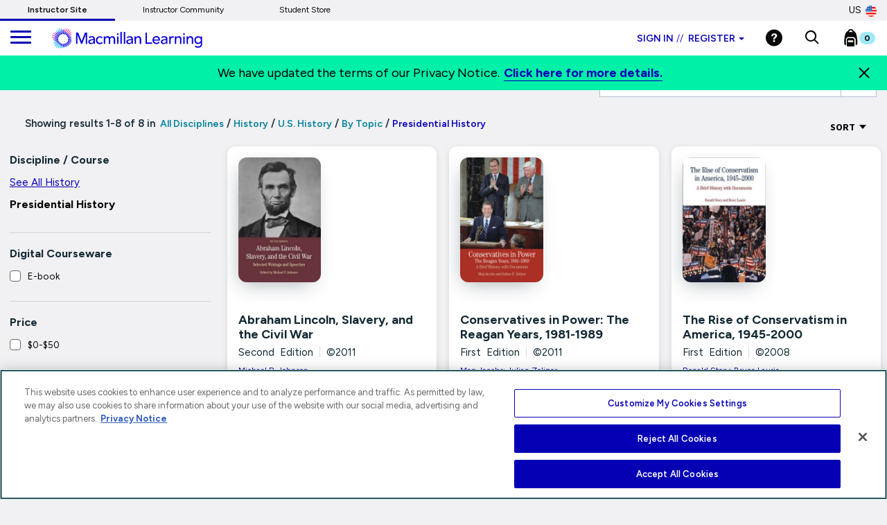

--- FILE ---
content_type: text/html;charset=UTF-8
request_url: https://www.macmillanlearning.com/college/us/discipline/History/U-S-History/By-Topic/Presidential-History/c/013300003006
body_size: 16169
content:
<!DOCTYPE html>
<html lang="en">
<head>

<!-- Re-Branding links for font Starts -->
<link rel="preconnect" href="https://fonts.googleapis.com">
<link rel="preconnect" href="https://fonts.gstatic.com" crossorigin>
<link href="https://fonts.googleapis.com/css2?family=Figtree:ital,wght@0,300..900;1,300..900&display=swap" rel="stylesheet">
<!-- Re-Branding links for font ends -->

<!-- OneTrust Cookies Consent Notice start for macmillanlearning.com -->
<script type="text/javascript" src="https://cdn.cookielaw.org/consent/22b663f5-42e4-4ee9-a78b-35a2705d6077/OtAutoBlock.js" ></script>
<script src="https://cdn.cookielaw.org/scripttemplates/otSDKStub.js"  type="text/javascript" charset="UTF-8" data-domain-script="22b663f5-42e4-4ee9-a78b-35a2705d6077" ></script>
<script type="text/javascript">
function OptanonWrapper() { }
</script>
<!-- Amplitude experiment script -->
<script type="text/javascript" src="https://cdn.amplitude.com/script/85a0223214b097f48efe704ddb88801a.experiment.js"></script>

<!-- OneTrust Cookies Consent Notice end for macmillanlearning.com -->

	<title>
	Macmillan Learning US</title>
	
	<meta http-equiv="Content-Type" content="text/html; charset=utf-8"/>
	<meta http-equiv="X-UA-Compatible" content="IE=edge">
	<meta charset="utf-8">
	<meta name="viewport" content="width=device-width, initial-scale=1, user-scalable=no">

	<meta name="keywords">
<meta name="description">
<meta name="robots" content="index,follow">
<link rel="stylesheet" type="text/css" href="//fonts.googleapis.com/css?family=Open+Sans:400,300,300italic,400italic,600,600italic,700,700italic,800,800italic" />
<link rel="stylesheet" type="text/css" media="all" href="/college/wro/all_responsive.css" />
		<link rel="stylesheet" type="text/css" media="all" href="/college/wro/alpha_responsive.css" />
		<link rel="stylesheet" type="text/css" media="all" href="/college/wro/addons_responsive.css" />
		<link rel="stylesheet" type="text/css" media="all" href="https://prod-cat-files.macmillan.cloud/MediaResources/instructorcatalog/css/instructorcatalog.css"/>
	<link rel="shortcut icon" type="image/x-icon" media="all" href="https://prod-cat-files.macmillan.cloud/MediaResources/instructorcatalog/global/favicon.ico" />
    <link rel="canonical" href="https://www.macmillanlearning.com/college/us/discipline/History/U-S-History/By-Topic/Presidential-History/c/013300003006"/>
 			<link href="https://fonts.googleapis.com/css?family=Source+Sans+Pro:300,300i,400,400i,600,600i,700,700i" rel="stylesheet">
	<link href="https://fonts.googleapis.com/css?family=Source+Serif+Pro:300,400,700" rel="stylesheet">
	<link rel="stylesheet" href="https://cdnjs.cloudflare.com/ajax/libs/font-awesome/4.7.0/css/font-awesome.min.css"> 
	<script type="text/javascript" src="/college/_ui/shared/js/analyticsmediator.js"></script>
<script>
</script><!-- Google Tag Manager -->

<script>(function(w,d,s,l,i){w[l]=w[l]||[];w[l].push({'gtm.start':
new Date().getTime(),event:'gtm.js'});var f=d.getElementsByTagName(s)[0],
j=d.createElement(s),dl=l!='dataLayer'?'&l='+l:'';j.async=true;j.src=
'https://www.googletagmanager.com/gtm.js?id='+i+dl;f.parentNode.insertBefore(j,f);
})(window,document,'script','dataLayer','GTM-5C49G3N');</script>

<script>(function(w,d,s,l,i){w[l]=w[l]||[];w[l].push({'gtm.start':
new Date().getTime(),event:'gtm.js'});var f=d.getElementsByTagName(s)[0],
j=d.createElement(s),dl=l!='dataLayer'?'&l='+l:'';j.async=true;j.src=
'https://www.googletagmanager.com/gtm.js?id='+i+dl;f.parentNode.insertBefore(j,f);
})(window,document,'script','dataLayer','GTM-WG6P8WB');</script>


<!-- End Google Tag Manager -->

<!-- Anti-flicker snippet starts-->

<style>.async-hide { opacity: 0 !important} </style>
<script>(function(a,s,y,n,c,h,i,d,e){s.className+=' '+y;h.start=1*new Date;
h.end=i=function(){s.className=s.className.replace(RegExp(' ?'+y),'')};
(a[n]=a[n]||[]).hide=h;setTimeout(function(){i();h.end=null},c);h.timeout=c;
})(window,document.documentElement,'async-hide','dataLayer',4000,
{'GTM-5C49G3N':true});</script>

<!-- Anti-flicker snippet ends-->






  







<script type="text/javascript">
	(function() {
	var didInit = false;
	function initMunchkin() {
	if(didInit === false)
	{ 
		didInit = true; Munchkin.init('122-CFG-317'); 
	}
	}
	var s = document.createElement('script');
	s.type = 'text/javascript';
	s.async = true;
	s.src = '//munchkin.marketo.net/munchkin.js';
	s.onreadystatechange = function() {
	if (this.readyState == 'complete' || this.readyState == 'loaded')
	{ initMunchkin(); }
	};
	s.onload = initMunchkin;
	document.getElementsByTagName('head')[0].appendChild(s);
	})();
	
	</script>
	<script type="text/javascript" src="https://js.storylane.io/js/v1/storylane.js"></script>

</head>

<body class="page-search pageType-ContentPage template-pages-search-searchGridPage pageLabel-search smartedit-page-uid-search smartedit-page-uuid-eyJpdGVtSWQiOiJzZWFyY2giLCJjYXRhbG9nSWQiOiJtYWNtaWxsYW5JbnN0cnVjdG9yQ29udGVudENhdGFsb2ciLCJjYXRhbG9nVmVyc2lvbiI6Ik9ubGluZSJ9 smartedit-catalog-version-uuid-macmillanInstructorContentCatalog/Online  language-en">
	
	<!-- Google Tag Manager (noscript) -->

<noscript><iframe src="https://www.googletagmanager.com/ns.html?id=GTM-5C49G3N"
height="0" width="0" style="display:none;visibility:hidden"></iframe></noscript>

<noscript><iframe src="https://www.googletagmanager.com/ns.html?id=GTM-WG6P8WB"
height="0" width="0" style="display:none;visibility:hidden"></iframe></noscript>

<!-- End Google Tag Manager (noscript) -->

<div class="branding-mobile hidden-md hidden-lg hidden-sm">
			<div class="js-mobile-logo">
				</div>
		</div>
		<main data-currency-iso-code="USD" role="presentation">
			
			<!-- HEADER | CHECKED FOR ACCESSIBILITY  -->
<input type="hidden" id="iAMID" value=""/>
<!-- Set portFragment: only set if envType is local -->
<!-- Compose referrer -->
<!-- Final href using c:url for encoding -->
<header class="navbar navbar-default navbar-fixed-top" role="banner">
   <input type="hidden" id="themeResourcePath" value="/college/_ui/responsive/theme-alpha"></input> 
    <input type="hidden" id="loginSuccess" value=""></input>   
    <input type="hidden" id="isLogoutOther" value=""></input> 
    <input type="hidden" id="loginExpired" value=""></input>   
   <a href="#skip-to-content" class="skiptocontent" tabindex="-1" data-role="none" aria-label="Skip to Main Content">Skip to Main Content</a>
   <div> 		
			</div>
   
<div class="top-bar">

                <nav> 						
 						<div class="content"><ul class="top-bar-left"><li><a href="https://www.macmillanlearning.com/college/us" class="top-bar-active" aria-label="Instructor Site">Instructor Site</a></li><li><a href="https://community.macmillanlearning.com/t5/macmillan-community/ct-p/college" aria-label="Instructor Community">Instructor Community</a></li><li><a href="https://store.macmillanlearning.com/us" aria-label="Student Store">Student Store</a></li></ul></div><div class="flag-desk-div">
 						<div class="content"><div class="top-bar-right" role="menu"><div class="dropdown top-bar-dropdown"><button class="btn btn-light dropdown-toggle" type="button" data-toggle="dropdown" aria-expanded="false" aria-label="United States Store">US<img class="country-flag" alt="United States Store" src="https://prod-cat-files.macmillan.cloud/MediaResources/instructorcatalog/global/flags/usa.png"/></button><ul class="dropdown-menu dropdown-menu-right"><li><a href="/college/us/logout?switchsite=ca" aria-label="Canada Store">CA<img class="country-flag" alt="Canada Store" src="https://prod-cat-files.macmillan.cloud/MediaResources/instructorcatalog/global/flags/canada.png" /></a></li></ul></div></div></div></div>
                  </nav>
    </div>

  <div class="container-fluid">
  
    <ul class="nav navbar-nav navbar-left">
      <li><a id="trigger" class="menu menu-trigger" aria-label="main navigation" aria-haspopup="true">
      <div id="nav-icon4" role="navigation">
  <span></span>
  <span></span>
  <span></span>
</div></a></li>
    </ul>
    
    <!-- Header Branding -->
    <div class="navbar-header">
	    <div class="navbar-brand">
	 		 <div class="banner__component banner">
	<a href="/college/us" class="mobile_hide hidden-xs hidden-sm" aria-label=""><img class="mobile_hide" loading="lazy" alt="" src="https://prod-cat-files.macmillan.cloud/MediaResources/instructorcatalog/global/ML_logo_white.svg"></a>
				<a href="/college/us" class="mobile_show" aria-label=""><img class="mobile_show" loading="lazy" alt="" src="https://prod-cat-files.macmillan.cloud/MediaResources/instructorcatalog/global/ML_logo_wave_white.svg"><span class="header_mobile_text"> Instructor Catalog</span></a>
		</div></div>
      <button type="button" class="navbar-toggle collapsed" data-toggle="collapse" data-target="#headernav" aria-expanded="false" role="button"><span class="sr-only">Expand navigation</span>
<span class="icon-bar"></span>
<span class="icon-bar"></span>
<span class="icon-bar"></span></button>
     
    </div>
    <!-- Header Navigation -->
    <div class="collapse navbar-collapse" id="headernav">
    <input type="hidden" id="loggedInUserID" value="anonymous">
      <ul class="nav navbar-nav navbar-right">
     
					<!-- 	   -->

					<li><li role="presentation">
								<div class="dropdown">
									<button id="signindropdown"
										class="btn btn-primary dropdown-toggle instsigninbtn"
										type="button" data-toggle="dropdown" aria-expanded="false" aria-label="Instructor sign in dropdown">
										Sign in<span class="specs-divider" aria-hidden="true">//</span> Register<span class="caret"></span>
									</button>

									<ul class="dropdown-menu instdropdowmul Instructotrsignmobile">
										<li><a href="/college/us/login" class="instdropdowmli instructoratag" aria-label="I am an Instructor link"> I'M AN INSTRUCTOR</a></li>
										<hr class="insthr">
										<li>
										<a href="https://store.macmillanlearning.com/us/login" class="instdropdowmli instructoratag" aria-label="I am a Student link"> I'M A STUDENT</a>
												</li>
									</ul>
								</div>
							</li>
							</li>
					<li><div class="yCmsComponent yComponentWrapper">
<div class="banner__component banner">
	<a  href="/college/us/contact-us" aria-label="Help"><img aria-label="Help" loading="lazy" alt="Help" src="https://prod-cat-files.macmillan.cloud/MediaResources/instructorcatalog/global/header-help-white.svg"></a>
		</div></div></li>

					<li><a role="button" tabindex="0" href="#"
						id="searchIconLink" data-toggle="" data-target="" aria-label="Search"> <img
							src="https://prod-cat-files.macmillan.cloud/MediaResources/bfwhscatalog/global/search-white.svg" alt="search">
					</a> </li>

					<li><div class="yCmsComponent yComponentWrapper imgClass">
<div class="nav-cart navCartDisabled">
	<a 	href="/college/us/cart"
		class="mini-cart-link js-mini-cart-link"
		data-target="#instructor_cartmodal"
		data-mini-cart-url="/college/us/cart/rollover/MiniCart"
		data-mini-cart-refresh-url="/college/us/cart/miniCart/SUBTOTAL"
		data-mini-cart-name="Cart"
		data-mini-cart-empty-name="Empty Cart"
		data-mini-cart-items-text="Items"
		aria-label="Mini cart"
		>
		<img class="pull-left" aria-label="minicart" alt="minicart" src="https://prod-cat-files.macmillan.cloud/MediaResources/instructorcatalog/global/bookbag.svg">
			<div class="mini-cart-count js-mini-cart-count"><span class="nav-items-total spanFix badge cart-badge">0</span></div>
		</a>
</div>
<div class="mini-cart-container js-mini-cart-container"></div></div></li>
						
				    <li class="flag-mbl-li">	
						<div class="content"><div class="top-bar-right" role="menu"><div class="dropdown top-bar-dropdown"><button class="btn btn-light dropdown-toggle" type="button" data-toggle="dropdown" aria-expanded="false" aria-label="United States Store">US<img class="country-flag" alt="United States Store" src="https://prod-cat-files.macmillan.cloud/MediaResources/instructorcatalog/global/flags/usa.png"/></button><ul class="dropdown-menu dropdown-menu-right"><li><a href="/college/us/logout?switchsite=ca" aria-label="Canada Store">CA<img class="country-flag" alt="Canada Store" src="https://prod-cat-files.macmillan.cloud/MediaResources/instructorcatalog/global/flags/canada.png" /></a></li></ul></div></div></div></li>

				</ul>
				
      	<!--  -->
    </div>
    <!-- /.navbar-collapse -->
    <div class="yCmsComponent yComponentWrapper">
<div class="overlay" style="display:none;">
<div class="overlay-content" role="document">
  <div class=" modal-dialog">
   <div class="modal-content">
    <div class="modal-header">
        <button type="button" class="close" data-dismiss="modal" aria-label="Close"><span aria-hidden="true"><svg xmlns="http://www.w3.org/2000/svg" width="24" height="24" viewBox="0 0 24 24">
			  <polygon points="19.82 5.59 18.41 4.18 12 10.59 5.59 4.18 4.18 5.59 10.59 12 4.18 18.41 5.59 19.82 12 13.41 18.41 19.82 19.82 18.41 13.41 12 19.82 5.59"></polygon>
			</svg></span></button>
        <h4 class="modal-title" id="search-label">Find what you need to succeed.</h4>
      </div> 

   <div class="modal-body">	  
     <div class="ui-front"  id="search-box-nav">
	<form name="search_form_homePageModalSearchBox" method="get"
		action="/college/us/search/" autocomplete="off">
		<div class="input-group input-group-lg search-home" id="header-search">
			<input type="text" id="js-site-search-input-head"
					class="form-control js-site-search-input-head" name="text" value=""
                    maxlength="100" placeholder="Search by ISBN, Title, Author, or Keyword"
					data-options='{"autocompleteUrl" : "/college/us/search/autocompleteModalSearch/homePageModalSearchBox","minCharactersBeforeRequest" : "3","waitTimeBeforeRequest" : "500"}'>
			      
			      <a href="#" title="Search Input" class="input-group-addon btn-solid-light" id="searchid" style="cursor:pointer;"><img src= "https://prod-cat-files.macmillan.cloud/MediaResources/instructorcatalog/global/search.svg" alt="search icon"/></a>
			</div>
	     </form>

        </div>
       </div>
      </div>
	</div>
   </div>       
	</div>	   
 </div></div>
  <!-- /.container-fluid -->
</header>

 
<!-- MODAL - PENDING ACCESS  -->
 <!-- / MODAL - PENDING ACCESS  --> <a id="skip-to-content"></a>
		
			<div>
			<div class="mp-pusher" id="mp-pusher"> 
			   <div id="mp-menu" class="mp-menu mp-cover" role="navigation" aria-label="main navigation" aria-expanded="false">
	        <div data-level="1" class="mp-level mp-overlap">
	           <ul>          
	                <li class="icon icon-arrow-left"> <a href="#" aria-haspopup="true" aria-hidden="false" aria-label="Our Story">Our Story</a>
	                	
						<div style="" data-level="2" class="mp-level" aria-hidden="true">
						<h2 class="icon icon-display">Our Story</h2>
						
						<a class="mp-back" href="#" aria-label="Back">back</a>
					  	<ul>
								<li class="yCmsComponent icon icon-arrow-left">
<a href="/college/us/our-story"  title="Our Mission"  aria-label="Our Mission" >Our Mission</a></li><li class="yCmsComponent icon icon-arrow-left">
<a href="/college/us/our-story/our-leadership"  title="Our Leadership"  aria-label="Our Leadership" >Our Leadership</a></li><li class="yCmsComponent icon icon-arrow-left">
<a href="/college/us/learning-science"  title="Learning Science"  aria-label="Learning Science" >Learning Science</a></li><li class="yCmsComponent icon icon-arrow-left">
<a href=" /our-story/ai"  title="Macmillan Learning AI"  aria-label="Macmillan Learning AI" >Macmillan Learning AI</a></li><li class="yCmsComponent icon icon-arrow-left">
<a href="http://sustainability.macmillan.com"  title="Sustainability"  aria-label="Sustainability" >Sustainability</a></li><li class="yCmsComponent icon icon-arrow-left">
<a href="/college/us/our-story/careers"  title="Careers"  aria-label="Careers" >Careers</a></li><li class="yCmsComponent icon icon-arrow-left">
<a href="/college/us/our-story/diversity-and-inclusion"  title="Organizational Culture"  aria-label="Organizational Culture" >Organizational Culture</a></li><li class="yCmsComponent icon icon-arrow-left">
<a href="/college/us/our-story/accessibility"  title="Accessibility"  aria-label="Accessibility" >Accessibility</a></li></ul>
	                     </div>
	                  </li>	
	                <li class="icon icon-arrow-left"> <a href="#" aria-haspopup="true" aria-hidden="false" aria-label="Discipline">Discipline</a>
	                	
						<div style="" data-level="2" class="mp-level" aria-hidden="true">
						<h2 class="icon icon-display">Discipline</h2>
						
						<a class="mp-back" href="#" aria-label="Back">back</a>
					  	<ul>
						<li>
						<a href="/college/us/discipline/Astronomy" aria-label="Astronomy link">Astronomy</a>
						 <a href="/college/us/discipline/Biochemistry" aria-label="Biochemistry link">Biochemistry</a>
						 <a href="/college/us/discipline/Biology" aria-label="Biology link">Biology</a>
						 <a href="/college/us/discipline/Chemistry" aria-label="Chemistry link">Chemistry</a>
						 <a href="/college/us/discipline/College Success" aria-label="College Success link">College Success</a>
						 <a href="/college/us/discipline/Communication" aria-label="Communication link">Communication</a>
						 <a href="/college/us/discipline/Economics" aria-label="Economics link">Economics</a>
						 <a href="/college/us/discipline/Electrical Engineering" aria-label="Electrical Engineering link">Electrical Engineering</a>
						 <a href="/college/us/discipline/English" aria-label="English link">English</a>
						 <a href="/college/us/discipline/Environmental Science" aria-label="Environmental Science link">Environmental Science</a>
						 <a href="/college/us/discipline/Geography" aria-label="Geography link">Geography</a>
						 <a href="/college/us/discipline/Geology" aria-label="Geology link">Geology</a>
						 <a href="/college/us/discipline/History" aria-label="History link">History</a>
						 <a href="/college/us/discipline/Mathematics" aria-label="Mathematics link">Mathematics</a>
						 <a href="/college/us/discipline/Music & Theater" aria-label="Music & Theater link">Music & Theater</a>
						 <a href="/college/us/discipline/Nutrition and Health" aria-label="Nutrition and Health link">Nutrition and Health</a>
						 <a href="/college/us/discipline/Philosophy & Religion" aria-label="Philosophy & Religion link">Philosophy & Religion</a>
						 <a href="/college/us/discipline/Physics" aria-label="Physics link">Physics</a>
						 <a href="/college/us/discipline/Psychology" aria-label="Psychology link">Psychology</a>
						 <a href="/college/us/discipline/Sociology" aria-label="Sociology link">Sociology</a>
						 <a href="/college/us/discipline/Statistics" aria-label="Statistics link">Statistics</a>
						 <a href="/college/us/discipline/Value" aria-label="Value link">Value</a>
						 </li>
						 </ul>
						 </div>
	                  </li>	
	                <li class="icon icon-arrow-left"> <a href="#" aria-haspopup="true" aria-hidden="false" aria-label="Digital">Digital</a>
	                	
						<div style="" data-level="2" class="mp-level" aria-hidden="true">
						<h2 class="icon icon-display">Digital</h2>
						
						<a class="mp-back" href="#" aria-label="Back">back</a>
					  	<ul>
								<li class="yCmsComponent icon icon-arrow-left">
<a href="/college/us/digital/offerings"  title="Digital Offerings"  aria-label="Digital Offerings" >Digital Offerings</a></li><li class="yCmsComponent icon icon-arrow-left">
<a href="/college/us/digital/achieve"  title="Achieve"  aria-label="Achieve" >Achieve</a></li><li class="yCmsComponent icon icon-arrow-left">
<a href="/college/us/digital/achieve/whats-new"  title="What's New in Achieve?"  aria-label="What's New in Achieve?" >What's New in Achieve?</a></li><li class="yCmsComponent icon icon-arrow-left">
<a href="/college/us/digital/ebooks"  title="E-books"  aria-label="E-books" >E-books</a></li><li class="yCmsComponent icon icon-arrow-left">
<a href="/college/us/digital/iolab"  title="iOLab"  aria-label="iOLab" >iOLab</a></li><li class="yCmsComponent icon icon-arrow-left">
<a href="https://www.iclicker.com"  title="iClicker"  aria-label="iClicker" >iClicker</a></li><li class="yCmsComponent icon icon-arrow-left">
<a href="/college/us/solutions/inclusive-access"  title="Inclusive Access"  aria-label="Inclusive Access" >Inclusive Access</a></li><li class="yCmsComponent icon icon-arrow-left">
<a href="/college/us/solutions/lab-solutions"  title="Lab Solutions"  aria-label="Lab Solutions" >Lab Solutions</a></li><li class="yCmsComponent icon icon-arrow-left">
<a href="/college/us/solutions/lms-integration"  title="LMS Integration"  aria-label="LMS Integration" >LMS Integration</a></li><li class="yCmsComponent icon icon-arrow-left">
<a href="/college/us/solutions/curriculum-solutions"  title="Curriculum Solutions"  aria-label="Curriculum Solutions" >Curriculum Solutions</a></li><li class="yCmsComponent icon icon-arrow-left">
<a href="/college/us/contact-us/training-and-demos"  title="Training and Demos"  aria-label="Training and Demos" >Training and Demos</a></li><li class="yCmsComponent icon icon-arrow-left">
<a href="/college/us/contact-us/first-day-of-class"  title="First Day of Class"  aria-label="First Day of Class" >First Day of Class</a></li></ul>
	                     </div>
	                  </li>	
	                <li class="icon icon-arrow-left"> <a href="#" aria-haspopup="true" aria-hidden="false" aria-label="Solutions">Solutions</a>
	                	
						<div style="" data-level="2" class="mp-level" aria-hidden="true">
						<h2 class="icon icon-display">Solutions</h2>
						
						<a class="mp-back" href="#" aria-label="Back">back</a>
					  	<ul>
								<li class="yCmsComponent icon icon-arrow-left">
<a href="/college/us/solutions/administrators"  title="Administrators"  aria-label="Administrators" >Administrators</a></li><li class="yCmsComponent icon icon-arrow-left">
<a href="/college/us/solutions/affordable-solutions"  title="Affordable Solutions"  aria-label="Affordable Solutions" >Affordable Solutions</a></li><li class="yCmsComponent icon icon-arrow-left">
<a href="/college/us/content/accredible"  title="Badging & Certification"  aria-label="Badging & Certification" >Badging & Certification</a></li><li class="yCmsComponent icon icon-arrow-left">
<a href="/college/us/solutions/lab-solutions"  title="Lab Solutions"  aria-label="Lab Solutions" >Lab Solutions</a></li><li class="yCmsComponent icon icon-arrow-left">
<a href="https://us.macmillan.com/tradebooksforcourses/trade-up-and-save/"  title="TradeUp"  aria-label="TradeUp" >TradeUp</a></li></ul>
	                     </div>
	                  </li>	
	                <li class="icon icon-arrow-left"> <a href="#" aria-haspopup="true" aria-hidden="false" aria-label="News & Media">News & Media</a>
	                	
						<div style="" data-level="2" class="mp-level" aria-hidden="true">
						<h2 class="icon icon-display">News & Media</h2>
						
						<a class="mp-back" href="#" aria-label="Back">back</a>
					  	<ul>
								<li class="yCmsComponent icon icon-arrow-left">
<a href="https://community.macmillanlearning.com/t5/macmillan-learning-newsroom/ct-p/newsroom"  title="News & Media"  aria-label="News & Media" >News & Media</a></li></ul>
	                     </div>
	                  </li>	
	                <li class="icon icon-arrow-left"> <a href="#" aria-haspopup="true" aria-hidden="false" aria-label="Contact Us">Contact Us</a>
	                	
						<div style="" data-level="2" class="mp-level" aria-hidden="true">
						<h2 class="icon icon-display">Contact Us</h2>
						
						<a class="mp-back" href="#" aria-label="Back">back</a>
					  	<ul>
								<li class="yCmsComponent icon icon-arrow-left">
<a href="/college/us/contact-us"  title="Contact Us & FAQs"  aria-label="Contact Us & FAQs" >Contact Us & FAQs</a></li><li class="yCmsComponent icon icon-arrow-left">
<a href="/college/us/rep/find-your-rep-institution"  title="Find Your Rep"  aria-label="Find Your Rep" >Find Your Rep</a></li><li class="yCmsComponent icon icon-arrow-left">
<a href="/college/us/contact-us/training-and-demos"  title="Training and Demos"  aria-label="Training and Demos" >Training and Demos</a></li><li class="yCmsComponent icon icon-arrow-left">
<a href="/college/us/contact-us/first-day-of-class"  title="First Day of Class"  aria-label="First Day of Class" >First Day of Class</a></li><li class="yCmsComponent icon icon-arrow-left">
<a href="/college/us/contact-us/booksellers"  title="Booksellers"  aria-label="Booksellers" >Booksellers</a></li><li class="yCmsComponent icon icon-arrow-left">
<a href="https://www.macmillanlearning.com/ed/uk/rep/find-your-rep-institution"  title="Macmillan International Support"  aria-label="Macmillan International Support" >Macmillan International Support</a></li><li class="yCmsComponent icon icon-arrow-left">
<a href="/college/us/contact-us/translation"  title="International Translation Rights"  aria-label="International Translation Rights" >International Translation Rights</a></li><li class="yCmsComponent icon icon-arrow-left">
<a href="/college/us/legal/copyright-permission-form"  title="Request Permissions"  aria-label="Request Permissions" >Request Permissions</a></li><li class="yCmsComponent icon icon-arrow-left">
<a href="/college/us/legal/piracy"  title="Report Piracy"  aria-label="Report Piracy" >Report Piracy</a></li></ul>
	                     </div>
	                  </li>	
	                </ul>
	            </div>
	      </div>       
<!-- PLP Starts -->
	<main role="main" class="search-main" id="search results">
							
	  <div class="panel-group filter" id="accordion1" role="">
	    <div class="panel panel-filter panel-mbl-background">
	      <div class="container contdesktp">
	        <div class="panel-heading">
	          	<h1 class="h-size5 pull-left hidden-xs hidden-sm"	style="margin-left: 20px; color: #142A35; font-size: 15px;">
  	Showing results 1-8 of 8&nbspin&nbsp<a href="/college/us/discipline/c/College?q=%3aPublication+Date" class="breadcrumbnewplpclr">
	      			All Disciplines</a>
	          	
	          			 / <a href="/college/us/discipline/History/c/013?q=%3aPublication+Date" class="breadcrumbnewplpclr">History</a>
	          		
	          			 / <a href="/college/us/discipline/History/U-S-History/c/013300?q=%3aPublication+Date" class="breadcrumbnewplpclr">U.S. History</a>
	          		
	          			 / <a href="/college/us/discipline/History/U-S-History/By-Topic/c/013300003?q=%3aPublication+Date" class="breadcrumbnewplpclr">By Topic</a>
	          			
	          			 / <span class="breadcrumbnewplpclr">Presidential History</span>
	          		</h1>
<div class="panel-title pull-right ">
					<div class="btn-group"></div>
					<div class="btn-group filterbtnmbl sort sort-mobile">
						<a class="caret-text dropdown-toggle filter-mobile-plp list-sort-toggle sortinvmbl" data-toggle="modal" data-target="">
							FILTER 
							<img class="btn-caret" src="/college/_ui/responsive/theme-alpha/images/caret-down.svg" alt="">
						</a>
						
						<a id="list-sort" class="caret-text sort dropdown-toggle list-sort-toggle sort-margin-mobile" data-toggle="dropdown" aria-haspopup="true"
							aria-expanded="false" tabindex="0" href="#" aria-label="Sort Options" style="color: #060606;">
							Sort 
							<img id="list-sortIconPlp" class="btn-caret  sort" src="/college/_ui/responsive/theme-alpha/images/caret-down.svg" alt="">
						
						</a>
				 	<div class="pagination-bar top">
            <div class="sort-refine-bar">
                      <div class="col-xs-12 col-sm-4 col-md-4">
                            <div class="form-group">
                                <form id="sortForm1" name="sortForm1" method="get"
                                      action="#">
                                    <ul role="list" id="sortOptions1" name="sort" class="dropdown-menu sortplpcontainer sort-toggle-items">
                                        <li id="plpSortClose" value="Publication Date" selected="selected" class="sortHighlights sortColorPLP"  aria-label="Publication Date" selected="selected">
                                                Date published (Newest to Oldest)<span class="sortHighlightplp"></span>
                                                    </li>
                                            <hr class="hrsort">
                                        <li id="plpSortClose" value="Relevance"  class=" sortColorPLP"  aria-label="Relevance" >
                                                Relevance<span class=""></span>
                                                    </li>
                                            <hr class="hrsort">
                                        <li id="plpSortClose" value="Title(A-Z)"  class=" sortColorPLP"  aria-label="Title(A-Z)" >
                                                Title (A to Z)<span class=""></span>
                                                    </li>
                                            <hr class="hrsort">
                                        <li id="plpSortClose" value="Author(A-Z)"  class=" sortColorPLP"  aria-label="Author(A-Z)" >
                                                Author (A to Z)<span class=""></span>
                                                    </li>
                                            <hr class="hrsort">
                                        <li id="plpSortClose" value="Price(Low-High)"  class=" sortColorPLP"  aria-label="Price(Low-High)" >
                                                Price (Low to High)<span class=""></span>
                                                    </li>
                                            <hr class="hrsort">
                                        <li id="plpSortClose" value="Price(High-Low)"  class=" sortColorPLP"  aria-label="Price(High-Low)" >
                                                Price (High to Low)<span class=""></span>
                                                    </li>
                                            <hr class="hrsort">
                                        </ul>
                                     <input name="sort" type="hidden" class="selectedSort" value=""/>
                                    
                                    <input type="hidden" name="q" value="&#x3a;Publication&#x20;Date"/>
                                    </form>
                            </div>
                        </div>

                        <div class="col-xs-12 col-sm-2 col-md-4 hidden-md hidden-lg">
                                <button class="btn btn-default js-show-facets" data-select-refinements-title="Select Refinements">
    Refine</button></div>
                        </div>
            </div>
</div>
	          </div>     
		  </div>
	    </div>
		<!-- <hr class="hidden-lg hidden-md hidden-sm mblip" style="margin-left: -10px; margin-top: 2px; box-shadow: 0 1px 3px 0 rgba(0, 0, 0, 0.25);"> -->
	    </div>
	  </div>
	  <hr class="hidden-lg hidden-md" style="margin-left: -10px; margin-top: 2px; box-shadow: 0 1px 1px 0 rgba(0, 0, 0, 0.25);">
	  <div class="container">
	  	<div class="mblviewafcd">
			<div class="input-group input-group-md search-home searchmbl" data-toggle="modal" data-target="#search" aria-haspopup="true" style="cursor: pointer;" id="searchIconLinkdesk">
	 			<input type="text" id="js-site-search-input-d" class="inputnewplpdsgn inputsrchtg form-control js-site-search-input ui-autocomplete-input"
					name="text" value="" aria-label="Search by ISBN, Title, Author, or Keyword" maxlength="100" placeholder="Search by ISBN, Title, Author, or Keyword" 
					data-options="{&quot;autocompleteUrl&quot; : &quot;/college/us/search/autocomplete/homePageSearchBox&quot;,&quot;minCharactersBeforeRequest&quot; : &quot;3&quot;,&quot;waitTimeBeforeRequest&quot; : &quot;500&quot;}"
					autocomplete="off" onkeydown="return false;">
	 			<a href="#" class="input-group-addon btn-info inputnewplpahrefdsgn search-bar-icon-desk" id="searchid">
	 				<img src="https://prod-cat-files.macmillan.cloud/MediaResources/instructorcatalog/global/search.svg" alt="search icon">
				</a>
			</div>
		</div> 
		<div class="mblviewafb">
			<div class="surface-input-grp hidden-lg" style="margin-left: -6px; margin-right: -7px;" id="home-search">
				<div class="search-box" id="search-box-mobile">
					<div class="yCmsComponent">
<div class="ui-front">
       <form name="search_form_searchPageSearchBoxIC" method="get"
              action="/college/us/search/" autocomplete="off">
              <div class="input-group input-group-lg search-home" id="home-search">
                     <input type="text" id="js-site-search-input"
                                  class="form-control js-site-search-input" name="text" value="" aria-label="Search by ISBN, Title, Author, or Keyword"
                    maxlength="100" placeholder="Search by ISBN, Title, Author, or Keyword"
                                  data-options='{"autocompleteUrl" : "/college/us/search/autocomplete/searchPageSearchBoxIC","minCharactersBeforeRequest" : "3","waitTimeBeforeRequest" : "500"}'>
                           
                           <a href="#" class="input-group-addon btn-info" id="searchid" style="cursor:pointer;"><img src= "https://prod-cat-files.macmillan.cloud/MediaResources/instructorcatalog/global/search.svg" alt="search icon"/></a>
                     </div>
       </form>

</div>
</div><div aria-live="assertive" class="screen-reader-text"></div>
				</div>
			</div>
		</div>

		<h1 class="h-size5 pull-left hidden-md hidden-lg" style="color: #142A35; font-size: 15px;">
  	Showing results 1-8 of 8&nbspin&nbsp<a href="/college/us/discipline/c/College?q=%3aPublication+Date" class="breadcrumbnewplpclr">
	      			All Disciplines</a>
	          	
	          			 / <a href="/college/us/discipline/History/c/013?q=%3aPublication+Date" class="breadcrumbnewplpclr">History</a>
	          		
	          			 / <a href="/college/us/discipline/History/U-S-History/c/013300?q=%3aPublication+Date" class="breadcrumbnewplpclr">U.S. History</a>
	          		
	          			 / <a href="/college/us/discipline/History/U-S-History/By-Topic/c/013300003?q=%3aPublication+Date" class="breadcrumbnewplpclr">By Topic</a>
	          			
	          			 / <span class="breadcrumbnewplpclr">Presidential History</span>
	          		</h1>
<div class="row" id="add-filters">
	    </div>
	    <div class="row product-listmbl bookbagcheckoutcourseabc">
		<div class="col-md-3 filterbymobileinvisible" style="margin-top: 25px;">
			<!-- Category-Search-Page Category Filter -->
		<h4 style="font-size: 16px; font-weight: bold; margin-bottom: 10px; color: #142a35;">
				Discipline / Course</h4>
			<div class="row">
			  <div class="col" id="multiCollapseExample1453" aria-expanded="true" style="margin-bottom: 10px; display: block;">
			      <div class="card card-body" style="margin-left: 15px;">
					  <div style=" margin-bottom: 5px;"> 
						  		<a href="/college/us/discipline/History/c/013?q=%3aPublication+Date" style="text-decoration: underline; margin-bottom: 5px; color: #00758E;" >
						      		See All History</a> 
							  </div>
						  <h4 style="font-size: 16px; font-weight: bold; color: #030303;">Presidential History</h4>
					      </div>
			    </div>
			</div>
			<hr style="border-top: 1px solid #CFD8DC;"><div >
	<div class="facet js-facet js-product-facet">
			<div class="facet__name js-facet-name">
				<h4 class="mm-filter-header" aria-label="Filter by Digital Options">Digital Courseware</h4>
			</div>
			
			<div class="facet__values js-facet-values js-facet-form">

				<div class="facet__list js-facet-list">
					<div >
							<form action="#" method="get">
									<input type="hidden" name="q" value=":Publication Date:versionType:E-book"/>
									<input type="hidden" name="text" value=""/>
									<div class="mm-checkbox-filter ">
										<input class="facet__list__checkbox js-facet-checkbox sr-only versionType" value="versionType" type="checkbox"  
											>
										<label class="labelCheckbox">E-book</label>
									</div>
								</form>
							</div>
					</div>
				</div>
		</div>
	<hr style="border-top: 1px solid #CFD8DC;">
<div class="facet js-facet js-product-facet">
			<div class="facet__name js-facet-name">
				<h4 class="mm-filter-header" aria-label="Filter by Digital Options">Price</h4>
			</div>
			
			<div class="facet__values js-facet-values js-facet-form">

				<div class="facet__list js-facet-list">
					<div >
							<form action="#" method="get">
									<input type="hidden" name="q" value=":Publication Date:price:%240-%2450"/>
									<input type="hidden" name="text" value=""/>
									<div class="mm-checkbox-filter ">
										<input class="facet__list__checkbox js-facet-checkbox sr-only price" value="price" type="checkbox"  
											>
										<label class="labelCheckbox">$0-$50</label>
									</div>
								</form>
							</div>
					</div>
				</div>
		</div>
	<hr style="border-top: 1px solid #CFD8DC;">
<div class="facet js-facet js-product-facet">
			<div class="facet__name js-facet-name">
				<h4 class="mm-filter-header" aria-label="Filter by Digital Options">Publication Date</h4>
			</div>
			<div class="facet__values js-facet-values js-facet-form">
				<div class="facet__list js-facet-list">
					<div  >
							<form action="#" method="get" >
									<input type="hidden" name="q" value=":Publication Date:PublicationDate:2010"/>
									<input type="hidden" name="text" value=""/>
									<div class="mm-checkbox-filter ">
										<input class="facet__list__checkbox js-facet-checkbox sr-only PublicationDate" value="PublicationDate" type="checkbox"  
											>
										<label class="labelCheckbox">2010</label>
									</div>
								</form>
							</div>
					<div  >
							<form action="#" method="get" >
									<input type="hidden" name="q" value=":Publication Date:PublicationDate:2007"/>
									<input type="hidden" name="text" value=""/>
									<div class="mm-checkbox-filter ">
										<input class="facet__list__checkbox js-facet-checkbox sr-only PublicationDate" value="PublicationDate" type="checkbox"  
											>
										<label class="labelCheckbox">2007</label>
									</div>
								</form>
							</div>
					<div  >
							<form action="#" method="get" >
									<input type="hidden" name="q" value=":Publication Date:PublicationDate:2006"/>
									<input type="hidden" name="text" value=""/>
									<div class="mm-checkbox-filter ">
										<input class="facet__list__checkbox js-facet-checkbox sr-only PublicationDate" value="PublicationDate" type="checkbox"  
											>
										<label class="labelCheckbox">2006</label>
									</div>
								</form>
							</div>
					<div  >
							<form action="#" method="get" >
									<input type="hidden" name="q" value=":Publication Date:PublicationDate:2002"/>
									<input type="hidden" name="text" value=""/>
									<div class="mm-checkbox-filter ">
										<input class="facet__list__checkbox js-facet-checkbox sr-only PublicationDate" value="PublicationDate" type="checkbox"  
											>
										<label class="labelCheckbox">2002</label>
									</div>
								</form>
							</div>
					<div  >
							<form action="#" method="get" >
									<input type="hidden" name="q" value=":Publication Date:PublicationDate:2000"/>
									<input type="hidden" name="text" value=""/>
									<div class="mm-checkbox-filter ">
										<input class="facet__list__checkbox js-facet-checkbox sr-only PublicationDate" value="PublicationDate" type="checkbox"  
											>
										<label class="labelCheckbox">2000</label>
									</div>
								</form>
							</div>
					<div  class="js-facet-list-hidden"style="display: none;">
							<form action="#" method="get" >
									<input type="hidden" name="q" value=":Publication Date:PublicationDate:1998"/>
									<input type="hidden" name="text" value=""/>
									<div class="mm-checkbox-filter ">
										<input class="facet__list__checkbox js-facet-checkbox sr-only PublicationDate" value="PublicationDate" type="checkbox"  
											>
										<label class="labelCheckbox">1998</label>
									</div>
								</form>
							</div>
					</div>
				<span style="margin-top: 7px; " class="facet__values__more js-more-facet-values"> 
				  		<a id="show_more" onmouseover="this.style.cursor='pointer'" style="text-decoration: underline; margin-left: 0px;"
							class="breadcrumbnewplpsm js-more-facet-values-link" href="/college/us/search/facetExpanded?facet=PublicationDate">
							See All</a>
					</span>
					<span style="margin-top: 7px; display: none;" class="facet__values__less js-less-facet-values">
						<a id="show_less" onmouseover="this.style.cursor='pointer'" style="text-decoration: underline; margin-left: 0px;"
							class="breadcrumbnewplpsm js-less-facet-values-link" href="/college/us/search/facetCollapsed?facet=PublicationDate">
							See Less</a>
					</span>
				</div>
		</div>
		<hr style="border-top: 1px solid #CFD8DC;">
<div class="facet js-facet js-product-facet">
			<div class="facet__name js-facet-name">
				<h4 class="mm-filter-header" aria-label="Filter by Digital Options">Top Author</h4>
			</div>
			
			<div class="facet__values js-facet-values js-facet-form">

				<div class="facet__list js-facet-list">
					<div >
							<form action="#" method="get">
									<input type="hidden" name="q" value=":Publication Date:authorContributor:Cunningham%2C+Jr.%2C+Noble+E."/>
									<input type="hidden" name="text" value=""/>
									<div class="mm-checkbox-filter ">
										<input class="facet__list__checkbox js-facet-checkbox sr-only authorContributor" value="authorContributor" type="checkbox"  
											>
										<label class="labelCheckbox">Noble E. Cunningham, Jr.</label>
									</div>
								</form>
							</div>
					<div >
							<form action="#" method="get">
									<input type="hidden" name="q" value=":Publication Date:authorContributor:Flehinger%2C+Brett"/>
									<input type="hidden" name="text" value=""/>
									<div class="mm-checkbox-filter ">
										<input class="facet__list__checkbox js-facet-checkbox sr-only authorContributor" value="authorContributor" type="checkbox"  
											>
										<label class="labelCheckbox">Brett Flehinger</label>
									</div>
								</form>
							</div>
					<div >
							<form action="#" method="get">
									<input type="hidden" name="q" value=":Publication Date:authorContributor:Jacobs%2C+Meg"/>
									<input type="hidden" name="text" value=""/>
									<div class="mm-checkbox-filter ">
										<input class="facet__list__checkbox js-facet-checkbox sr-only authorContributor" value="authorContributor" type="checkbox"  
											>
										<label class="labelCheckbox">Meg Jacobs</label>
									</div>
								</form>
							</div>
					<div >
							<form action="#" method="get">
									<input type="hidden" name="q" value=":Publication Date:authorContributor:Johnson%2C+Michael+P."/>
									<input type="hidden" name="text" value=""/>
									<div class="mm-checkbox-filter ">
										<input class="facet__list__checkbox js-facet-checkbox sr-only authorContributor" value="authorContributor" type="checkbox"  
											>
										<label class="labelCheckbox">Michael P. Johnson</label>
									</div>
								</form>
							</div>
					<div >
							<form action="#" method="get">
									<input type="hidden" name="q" value=":Publication Date:authorContributor:Laurie%2C+Bruce"/>
									<input type="hidden" name="text" value=""/>
									<div class="mm-checkbox-filter ">
										<input class="facet__list__checkbox js-facet-checkbox sr-only authorContributor" value="authorContributor" type="checkbox"  
											>
										<label class="labelCheckbox">Bruce Laurie</label>
									</div>
								</form>
							</div>
					<div >
							<form action="#" method="get">
									<input type="hidden" name="q" value=":Publication Date:authorContributor:Polenberg%2C+Richard+D."/>
									<input type="hidden" name="text" value=""/>
									<div class="mm-checkbox-filter ">
										<input class="facet__list__checkbox js-facet-checkbox sr-only authorContributor" value="authorContributor" type="checkbox"  
											>
										<label class="labelCheckbox">Richard D. Polenberg</label>
									</div>
								</form>
							</div>
					<div >
							<form action="#" method="get">
									<input type="hidden" name="q" value=":Publication Date:authorContributor:Schulman%2C+Bruce+J."/>
									<input type="hidden" name="text" value=""/>
									<div class="mm-checkbox-filter ">
										<input class="facet__list__checkbox js-facet-checkbox sr-only authorContributor" value="authorContributor" type="checkbox"  
											>
										<label class="labelCheckbox">Bruce J. Schulman</label>
									</div>
								</form>
							</div>
					<div >
							<form action="#" method="get">
									<input type="hidden" name="q" value=":Publication Date:authorContributor:Story%2C+Ronald"/>
									<input type="hidden" name="text" value=""/>
									<div class="mm-checkbox-filter ">
										<input class="facet__list__checkbox js-facet-checkbox sr-only authorContributor" value="authorContributor" type="checkbox"  
											>
										<label class="labelCheckbox">Ronald Story</label>
									</div>
								</form>
							</div>
					<div >
							<form action="#" method="get">
									<input type="hidden" name="q" value=":Publication Date:authorContributor:Watson%2C+Harry+L."/>
									<input type="hidden" name="text" value=""/>
									<div class="mm-checkbox-filter ">
										<input class="facet__list__checkbox js-facet-checkbox sr-only authorContributor" value="authorContributor" type="checkbox"  
											>
										<label class="labelCheckbox">Harry L. Watson</label>
									</div>
								</form>
							</div>
					<div >
							<form action="#" method="get">
									<input type="hidden" name="q" value=":Publication Date:authorContributor:Zelizer%2C+Julian+E."/>
									<input type="hidden" name="text" value=""/>
									<div class="mm-checkbox-filter ">
										<input class="facet__list__checkbox js-facet-checkbox sr-only authorContributor" value="authorContributor" type="checkbox"  
											>
										<label class="labelCheckbox">Julian E. Zelizer</label>
									</div>
								</form>
							</div>
					</div>
				</div>
		</div>
	<hr style="border-top: 1px solid #CFD8DC;">
</div></div>
	
	      	<!-- Product Grid Starts -->
			<div class="yCmsContentSlot search-grid-page-result-grid-slot">
<div class="yCmsComponent search-grid-page-result-grid-component">
<ul class="plplist" role="list">
	<li class="list-item" role="listitem">
	<div class="list-item-inner">
		<div class="list-cover"> 
		 <div class="row">
		  <div class="col-xs-8">		 
			<a href="/college/us/product/Abraham-Lincoln-Slavery-and-the-Civil-War/p/0312558139" title="Abraham Lincoln, Slavery, and the Civil War" class="btn-search-icbutton searchTextHide">
                    <img src="//prod-cat-files.macmillan.cloud/MediaResources/Jackets/258W/9780312558130.jpg" class="img-responsive" alt="Cover: Abraham Lincoln, Slavery, and the Civil War, 2nd Edition by Michael P. Johnson"></a>
            </div>	
		</div> 
		</div>
		<div class="list-specs">
			<h2 class="h-size3" id="Product Title One">
				<a href="/college/us/product/Abraham-Lincoln-Slavery-and-the-Civil-War/p/0312558139" class="btn-search-icbutton searchTextHide">Abraham Lincoln, Slavery, and the Civil War</a>
			</h2>
			<p>Second&nbsp;&nbsp;Edition<span
					class="specs-divider"> | </span>&copy;2011</p>
			<p class="small"><a href="/college/us/product/Abraham-Lincoln-Slavery-and-the-Civil-War/p/0312558139?selected_tab=#authors" class="btn-search-icbutton searchTextHide">
                  Michael P. Johnson</a></p>
			<div class="row">
              <div class="col-xs-6">
				<p><a href="/college/us/product/Abraham-Lincoln-Slavery-and-the-Civil-War/p/0312558139" role="button" type="button"
						aria-label="Abraham Lincoln, Slavery, and the Civil War&nbsp;Second&nbsp;Edition Learn More"
						class="btn-primary btn searchTextHide">Learn More</a></p>
			 </div>
			
				<div class="col-xs-6 priceandvaluetag">
				<div class="padding-valuetag"></div>
				<p class="text-right"><small>from</small> <strong>$15.99</strong>
				
				<!-- Value Tag PLP -->
					<div class="algnvaluetag valuetag"> 
					<span class="badge badge-pill badge-success valuetagahref valuetagalhn">
	                <span class="glyphicon glyphicon-tag valuetagspan"></span>VALUE</span>
	                </div>				  
				</p>
				</div>
			
			</div>
			<p class="small list-digital">
			<img alt="ebook icon" class="list-digital-label" src="https://prod-cat-files.macmillan.cloud/MediaResources/studentstore/visuals/SS_Search_Icons_eBook.png">E-book<span class="specs-divider"> | </span>
						</p>

			</div>
	</div>
</li><li class="list-item" role="listitem">
	<div class="list-item-inner">
		<div class="list-cover"> 
		 <div class="row">
		  <div class="col-xs-8">		 
			<a href="/college/us/product/Conservatives-in-Power-The-Reagan-Years-1981-1989/p/0312488319" title="Conservatives in Power: The Reagan Years, 1981-1989" class="btn-search-icbutton searchTextHide">
                    <img src="//prod-cat-files.macmillan.cloud/MediaResources/Jackets/258W/9780312488314.jpg" class="img-responsive" alt="Cover: Conservatives in Power: The Reagan Years, 1981-1989, 1st Edition by Meg Jacobs; Julian Zelizer"></a>
            </div>	
		</div> 
		</div>
		<div class="list-specs">
			<h2 class="h-size3" id="Product Title One">
				<a href="/college/us/product/Conservatives-in-Power-The-Reagan-Years-1981-1989/p/0312488319" class="btn-search-icbutton searchTextHide">Conservatives in Power: The Reagan Years, 1981-1989</a>
			</h2>
			<p>First&nbsp;&nbsp;Edition<span
					class="specs-divider"> | </span>&copy;2011</p>
			<p class="small"><a href="/college/us/product/Conservatives-in-Power-The-Reagan-Years-1981-1989/p/0312488319?selected_tab=#authors" class="btn-search-icbutton searchTextHide">
                  Meg Jacobs; Julian Zelizer</a></p>
			<div class="row">
              <div class="col-xs-6">
				<p><a href="/college/us/product/Conservatives-in-Power-The-Reagan-Years-1981-1989/p/0312488319" role="button" type="button"
						aria-label="Conservatives in Power: The Reagan Years, 1981-1989&nbsp;First&nbsp;Edition Learn More"
						class="btn-primary btn searchTextHide">Learn More</a></p>
			 </div>
			
				<div class="col-xs-6 priceandvaluetag">
				<div class="padding-valuetag"></div>
				<p class="text-right"><small>from</small> <strong>$15.99</strong>
				
				<!-- Value Tag PLP -->
					<div class="algnvaluetag valuetag"> 
					<span class="badge badge-pill badge-success valuetagahref valuetagalhn">
	                <span class="glyphicon glyphicon-tag valuetagspan"></span>VALUE</span>
	                </div>				  
				</p>
				</div>
			
			</div>
			<p class="small list-digital">
			<img alt="ebook icon" class="list-digital-label" src="https://prod-cat-files.macmillan.cloud/MediaResources/studentstore/visuals/SS_Search_Icons_eBook.png">E-book<span class="specs-divider"> | </span>
						</p>

			</div>
	</div>
</li><li class="list-item" role="listitem">
	<div class="list-item-inner">
		<div class="list-cover"> 
		 <div class="row">
		  <div class="col-xs-8">		 
			<a href="/college/us/product/The-Rise-of-Conservatism-in-America-1945-2000/p/0312450648" title="The Rise of Conservatism in America, 1945-2000" class="btn-search-icbutton searchTextHide">
                    <img src="//prod-cat-files.macmillan.cloud/MediaResources/Jackets/258W/9780312450649.jpg" class="img-responsive" alt="Cover: The Rise of Conservatism in America, 1945-2000, 1st Edition by Ronald Story; Bruce Laurie"></a>
            </div>	
		</div> 
		</div>
		<div class="list-specs">
			<h2 class="h-size3" id="Product Title One">
				<a href="/college/us/product/The-Rise-of-Conservatism-in-America-1945-2000/p/0312450648" class="btn-search-icbutton searchTextHide">The Rise of Conservatism in America, 1945-2000</a>
			</h2>
			<p>First&nbsp;&nbsp;Edition<span
					class="specs-divider"> | </span>&copy;2008</p>
			<p class="small"><a href="/college/us/product/The-Rise-of-Conservatism-in-America-1945-2000/p/0312450648?selected_tab=#authors" class="btn-search-icbutton searchTextHide">
                  Ronald Story; Bruce Laurie</a></p>
			<div class="row">
              <div class="col-xs-6">
				<p><a href="/college/us/product/The-Rise-of-Conservatism-in-America-1945-2000/p/0312450648" role="button" type="button"
						aria-label="The Rise of Conservatism in America, 1945-2000&nbsp;First&nbsp;Edition Learn More"
						class="btn-primary btn searchTextHide">Learn More</a></p>
			 </div>
			
				<div class="col-xs-6 priceandvaluetag">
				<div class="padding-valuetag"></div>
				<p class="text-right"><small>from</small> <strong>$15.99</strong>
				
				<!-- Value Tag PLP -->
					<div class="algnvaluetag valuetag"> 
					<span class="badge badge-pill badge-success valuetagahref valuetagalhn">
	                <span class="glyphicon glyphicon-tag valuetagspan"></span>VALUE</span>
	                </div>				  
				</p>
				</div>
			
			</div>
			<p class="small list-digital">
			<img alt="ebook icon" class="list-digital-label" src="https://prod-cat-files.macmillan.cloud/MediaResources/studentstore/visuals/SS_Search_Icons_eBook.png">E-book<span class="specs-divider"> | </span>
						</p>

			</div>
	</div>
</li><li class="list-item" role="listitem">
	<div class="list-item-inner">
		<div class="list-cover"> 
		 <div class="row">
		  <div class="col-xs-8">		 
			<a href="/college/us/product/Lyndon-B.-Johnson-and-American-Liberalism/p/0312416334" title="Lyndon B. Johnson and American Liberalism" class="btn-search-icbutton searchTextHide">
                    <img src="//prod-cat-files.macmillan.cloud/MediaResources/Jackets/258W/9780312416331.jpg" class="img-responsive" alt="Cover: Lyndon B. Johnson and American Liberalism, 2nd Edition by Bruce J. Schulman"></a>
            </div>	
		</div> 
		</div>
		<div class="list-specs">
			<h2 class="h-size3" id="Product Title One">
				<a href="/college/us/product/Lyndon-B.-Johnson-and-American-Liberalism/p/0312416334" class="btn-search-icbutton searchTextHide">Lyndon B. Johnson and American Liberalism</a>
			</h2>
			<p>Second&nbsp;&nbsp;Edition<span
					class="specs-divider"> | </span>&copy;2007</p>
			<p class="small"><a href="/college/us/product/Lyndon-B.-Johnson-and-American-Liberalism/p/0312416334?selected_tab=#authors" class="btn-search-icbutton searchTextHide">
                  Bruce J. Schulman</a></p>
			<div class="row">
              <div class="col-xs-6">
				<p><a href="/college/us/product/Lyndon-B.-Johnson-and-American-Liberalism/p/0312416334" role="button" type="button"
						aria-label="Lyndon B. Johnson and American Liberalism&nbsp;Second&nbsp;Edition Learn More"
						class="btn-primary btn searchTextHide">Learn More</a></p>
			 </div>
			
				<div class="col-xs-6 priceandvaluetag">
				<div class="padding-valuetag"></div>
				<p class="text-right"><small>from</small> <strong>$15.99</strong>
				
				<!-- Value Tag PLP -->
					<div class="algnvaluetag valuetag"> 
					<span class="badge badge-pill badge-success valuetagahref valuetagalhn">
	                <span class="glyphicon glyphicon-tag valuetagspan"></span>VALUE</span>
	                </div>				  
				</p>
				</div>
			
			</div>
			<p class="small list-digital">
			<img alt="ebook icon" class="list-digital-label" src="https://prod-cat-files.macmillan.cloud/MediaResources/studentstore/visuals/SS_Search_Icons_eBook.png">E-book<span class="specs-divider"> | </span>
						</p>

			</div>
	</div>
</li><li class="list-item" role="listitem">
	<div class="list-item-inner">
		<div class="list-cover"> 
		 <div class="row">
		  <div class="col-xs-8">		 
			<a href="/college/us/product/The-1912-Election-and-the-Power-of-Progressivism/p/0312260296" title="The 1912 Election and the Power of Progressivism" class="btn-search-icbutton searchTextHide">
                    <img src="//prod-cat-files.macmillan.cloud/MediaResources/Jackets/258W/9780312260293.jpg" class="img-responsive" alt="Cover: The 1912 Election and the Power of Progressivism, 1st Edition by Brett Flehinger"></a>
            </div>	
		</div> 
		</div>
		<div class="list-specs">
			<h2 class="h-size3" id="Product Title One">
				<a href="/college/us/product/The-1912-Election-and-the-Power-of-Progressivism/p/0312260296" class="btn-search-icbutton searchTextHide">The 1912 Election and the Power of Progressivism</a>
			</h2>
			<p>First&nbsp;&nbsp;Edition<span
					class="specs-divider"> | </span>&copy;2003</p>
			<p class="small"><a href="/college/us/product/The-1912-Election-and-the-Power-of-Progressivism/p/0312260296?selected_tab=#authors" class="btn-search-icbutton searchTextHide">
                  Brett Flehinger</a></p>
			<div class="row">
              <div class="col-xs-6">
				<p><a href="/college/us/product/The-1912-Election-and-the-Power-of-Progressivism/p/0312260296" role="button" type="button"
						aria-label="The 1912 Election and the Power of Progressivism&nbsp;First&nbsp;Edition Learn More"
						class="btn-primary btn searchTextHide">Learn More</a></p>
			 </div>
			
				<div class="col-xs-6 priceandvaluetag">
				<div class="padding-valuetag"></div>
				<p class="text-right"><small>from</small> <strong>$15.99</strong>
				
				<!-- Value Tag PLP -->
					<div class="algnvaluetag valuetag"> 
					<span class="badge badge-pill badge-success valuetagahref valuetagalhn">
	                <span class="glyphicon glyphicon-tag valuetagspan"></span>VALUE</span>
	                </div>				  
				</p>
				</div>
			
			</div>
			<p class="small list-digital">
			<img alt="ebook icon" class="list-digital-label" src="https://prod-cat-files.macmillan.cloud/MediaResources/studentstore/visuals/SS_Search_Icons_eBook.png">E-book<span class="specs-divider"> | </span>
						</p>

			</div>
	</div>
</li><li class="list-item" role="listitem">
	<div class="list-item-inner">
		<div class="list-cover"> 
		 <div class="row">
		  <div class="col-xs-8">		 
			<a href="/college/us/product/Jefferson-vs.-Hamilton/p/0312085850" title="Jefferson vs. Hamilton" class="btn-search-icbutton searchTextHide">
                    <img src="//prod-cat-files.macmillan.cloud/MediaResources/Jackets/258W/9780312085858.jpg" class="img-responsive" alt="Cover: Jefferson vs. Hamilton, 1st Edition by Noble E. Cunningham; Jr."></a>
            </div>	
		</div> 
		</div>
		<div class="list-specs">
			<h2 class="h-size3" id="Product Title One">
				<a href="/college/us/product/Jefferson-vs.-Hamilton/p/0312085850" class="btn-search-icbutton searchTextHide">Jefferson vs. Hamilton</a>
			</h2>
			<p>First&nbsp;&nbsp;Edition<span
					class="specs-divider"> | </span>&copy;2000</p>
			<p class="small"><a href="/college/us/product/Jefferson-vs.-Hamilton/p/0312085850?selected_tab=#authors" class="btn-search-icbutton searchTextHide">
                  Noble E. Cunningham; Jr.</a></p>
			<div class="row">
              <div class="col-xs-6">
				<p><a href="/college/us/product/Jefferson-vs.-Hamilton/p/0312085850" role="button" type="button"
						aria-label="Jefferson vs. Hamilton&nbsp;First&nbsp;Edition Learn More"
						class="btn-primary btn searchTextHide">Learn More</a></p>
			 </div>
			
				<div class="col-xs-6 priceandvaluetag">
				<div class="padding-valuetag"></div>
				<p class="text-right"><small>from</small> <strong>$15.99</strong>
				
				<!-- Value Tag PLP -->
					<div class="algnvaluetag valuetag"> 
					<span class="badge badge-pill badge-success valuetagahref valuetagalhn">
	                <span class="glyphicon glyphicon-tag valuetagspan"></span>VALUE</span>
	                </div>				  
				</p>
				</div>
			
			</div>
			<p class="small list-digital">
			<img alt="ebook icon" class="list-digital-label" src="https://prod-cat-files.macmillan.cloud/MediaResources/studentstore/visuals/SS_Search_Icons_eBook.png">E-book<span class="specs-divider"> | </span>
						</p>

			</div>
	</div>
</li><li class="list-item" role="listitem">
	<div class="list-item-inner">
		<div class="list-cover"> 
		 <div class="row">
		  <div class="col-xs-8">		 
			<a href="/college/us/product/The-Era-of-Franklin-D.-Roosevelt-1933-1945/p/0312133103" title="The Era of Franklin D. Roosevelt, 1933-1945" class="btn-search-icbutton searchTextHide">
                    <img src="//prod-cat-files.macmillan.cloud/MediaResources/Jackets/258W/9780312133108.jpg" class="img-responsive" alt="Cover: The Era of Franklin D. Roosevelt, 1933-1945, 1st Edition by Richard D. Polenberg"></a>
            </div>	
		</div> 
		</div>
		<div class="list-specs">
			<h2 class="h-size3" id="Product Title One">
				<a href="/college/us/product/The-Era-of-Franklin-D.-Roosevelt-1933-1945/p/0312133103" class="btn-search-icbutton searchTextHide">The Era of Franklin D. Roosevelt, 1933-1945</a>
			</h2>
			<p>First&nbsp;&nbsp;Edition<span
					class="specs-divider"> | </span>&copy;2000</p>
			<p class="small"><a href="/college/us/product/The-Era-of-Franklin-D.-Roosevelt-1933-1945/p/0312133103?selected_tab=#authors" class="btn-search-icbutton searchTextHide">
                  Richard D. Polenberg</a></p>
			<div class="row">
              <div class="col-xs-6">
				<p><a href="/college/us/product/The-Era-of-Franklin-D.-Roosevelt-1933-1945/p/0312133103" role="button" type="button"
						aria-label="The Era of Franklin D. Roosevelt, 1933-1945&nbsp;First&nbsp;Edition Learn More"
						class="btn-primary btn searchTextHide">Learn More</a></p>
			 </div>
			
				<div class="col-xs-6 priceandvaluetag">
				<div class="padding-valuetag"></div>
				<p class="text-right"><small>from</small> <strong>$15.99</strong>
				
				<!-- Value Tag PLP -->
					<div class="algnvaluetag valuetag"> 
					<span class="badge badge-pill badge-success valuetagahref valuetagalhn">
	                <span class="glyphicon glyphicon-tag valuetagspan"></span>VALUE</span>
	                </div>				  
				</p>
				</div>
			
			</div>
			<p class="small list-digital">
			<img alt="ebook icon" class="list-digital-label" src="https://prod-cat-files.macmillan.cloud/MediaResources/studentstore/visuals/SS_Search_Icons_eBook.png">E-book<span class="specs-divider"> | </span>
						</p>

			</div>
	</div>
</li><li class="list-item" role="listitem">
	<div class="list-item-inner">
		<div class="list-cover"> 
		 <div class="row">
		  <div class="col-xs-8">		 
			<a href="/college/us/product/Andrew-Jackson-vs.-Henry-Clay/p/0312112130" title="Andrew Jackson vs. Henry Clay" class="btn-search-icbutton searchTextHide">
                    <img src="//prod-cat-files.macmillan.cloud/MediaResources/Jackets/258W/9780312112134.jpg" class="img-responsive" alt="Cover: Andrew Jackson vs. Henry Clay, 1st Edition by Harry L. Watson"></a>
            </div>	
		</div> 
		</div>
		<div class="list-specs">
			<h2 class="h-size3" id="Product Title One">
				<a href="/college/us/product/Andrew-Jackson-vs.-Henry-Clay/p/0312112130" class="btn-search-icbutton searchTextHide">Andrew Jackson vs. Henry Clay</a>
			</h2>
			<p>First&nbsp;&nbsp;Edition<span
					class="specs-divider"> | </span>&copy;1998</p>
			<p class="small"><a href="/college/us/product/Andrew-Jackson-vs.-Henry-Clay/p/0312112130?selected_tab=#authors" class="btn-search-icbutton searchTextHide">
                  Harry L. Watson</a></p>
			<div class="row">
              <div class="col-xs-6">
				<p><a href="/college/us/product/Andrew-Jackson-vs.-Henry-Clay/p/0312112130" role="button" type="button"
						aria-label="Andrew Jackson vs. Henry Clay&nbsp;First&nbsp;Edition Learn More"
						class="btn-primary btn searchTextHide">Learn More</a></p>
			 </div>
			
				<div class="col-xs-6 priceandvaluetag">
				<div class="padding-valuetag"></div>
				<p class="text-right"><small>from</small> <strong>$15.99</strong>
				
				<!-- Value Tag PLP -->
					<div class="algnvaluetag valuetag"> 
					<span class="badge badge-pill badge-success valuetagahref valuetagalhn">
	                <span class="glyphicon glyphicon-tag valuetagspan"></span>VALUE</span>
	                </div>				  
				</p>
				</div>
			
			</div>
			<p class="small list-digital">
			<img alt="ebook icon" class="list-digital-label" src="https://prod-cat-files.macmillan.cloud/MediaResources/studentstore/visuals/SS_Search_Icons_eBook.png">E-book<span class="specs-divider"> | </span>
						</p>

			</div>
	</div>
</li></ul></div></div><!-- Product Grid Ends -->
	    </div>
	</div>
	
	  <!-- Mobile Modal Starts -->
	<div class="modal fade" id="exampleModalLongs" tabindex="-1" role="dialog" aria-labelledby="exampleModalLongTitle" aria-hidden="true" 
		style="overflow-y: auto; position: absolute; z-index: 9999; top: 0px; left: 0px; background-color: #000;">
		<div class="modal-dialog"  style="margin: 0px !important;" role="document">
		    <div class="modal-content" style="border: 0px solid #999;">
		      <div class="modal-header PLPmodal-Header">
			      <div class="row">
			        <div class="col-xs-12 col-sm-12">
				        <div class="col-xs-6 col-sm-6" style="margin-left: -15px;">
				        <h5 class="modal-title" id="exampleModalLongTitle" style="margin-left: 1px; font-size: 20px; font-family: Source Sans Pro Semibold; color: #071820;">
				        	Filter
				        </h5>
				        </div>
					    <div class="col-xs-6 col-sm-6" style="margin-left: 15px;">
					    	<button type="button" formaction="/college/us/discipline/History/U-S-History/By-Topic/Presidential-History/c/013300003006?q=%3APublication+Date" class="btn btn-primary" id="submitFacet" style="height: 24px;line-height: 0px !important; float: right;">
					       	Back to results
					       </button>
					    </div>
					 </div>
			    	</div>
		        </div>
		        <div class="modal-body modal-body-height">
		              <div id="mobileFilterRefinementPlp">
	<div class="DesktopFilterBy">   
  		</div>
	<div>
<!-- Category-Search-Page Category Filter -->
		<a class="collapseFacet" data-toggle="collapse" id="" data-id="_categories" role="button" aria-expanded="false" aria-controls="collapseExample" style="font-size: 16px; font-weight: bold; margin-bottom: 10px; color: #142a35; text-decoration: none;">
   			<img class="btn-caret modal-caret " src="/college/_ui/responsive/theme-alpha/images/caret-down.svg" alt="">
			Discipline / Course</a>
		<div class="collapse facetContainer " id="collapseExample">
			<div class="card card-body"> 
			<div class="row">
			  <div class="col" id="multiCollapseExample1453" aria-expanded="true" style="margin-bottom: 10px; display: block;">
			      <div class="card card-body" style="margin-left: 15px;">
					  <div style=" margin-bottom: 5px;"> 
						  		<a class="js-mob-facet-links" href="/college/us/college/us/discipline/History/U-S-History/By-Topic/Presidential-History/c/013300003006?q=%3aPublication+Date" style="text-decoration: underline; margin-bottom: 5px; color: #00758E;" >
						      		See All History</a> 
							  </div>
						  <h4 style="font-size: 16px; font-weight: bold; color: #030303;">Presidential History</h4>
					      </div>
			    </div>
			</div>
			</div>
			</div>
		</div>
<hr style="border-top: 1px solid #CFD8DC;"><div >
	<div class="facet js-facet js-product-facet">
			<h4 class="facet__name js-facet-name mm-filter-header collapseFacet" data-id="_versionType" aria-label="Filter by Digital Options"><img class="btn-caret modal-caret " src="/college/_ui/responsive/theme-alpha/images/caret-down.svg" alt=""> Digital Courseware</h4>
			<div class="collapse facetContainer " id="">
  			<div class="card card-body card-body-spacing">
			<div class="facet__values js-facet-values js-facet-form">

				<div class="facet__list js-facet-list">
					<div >
							<form action="/college/us/discipline/History/U-S-History/By-Topic/Presidential-History/c/013300003006" method="get">
									<input type="hidden" name="q" value=":Publication Date:versionType:E-book"/>
									<input type="hidden" name="text" value=""/>
									<div class="mm-checkbox-filter ">
										<input class="facet__list__checkbox js-mob-facet-checkbox sr-only versionType" value="versionType" type="checkbox"  
											>
										<label class="labelCheckbox">E-book</label>
									</div>
								</form>
							</div>
					</div>
				</div>
		</div>
		</div>
		</div>
	<hr style="border-top: 1px solid #CFD8DC;">
<div class="facet js-facet js-product-facet">
			<h4 class="facet__name js-facet-name mm-filter-header collapseFacet" data-id="_price" aria-label="Filter by Digital Options"><img class="btn-caret modal-caret " src="/college/_ui/responsive/theme-alpha/images/caret-down.svg" alt=""> Price</h4>
			<div class="collapse facetContainer " id="">
  			<div class="card card-body card-body-spacing">
			<div class="facet__values js-facet-values js-facet-form">

				<div class="facet__list js-facet-list">
					<div >
							<form action="/college/us/discipline/History/U-S-History/By-Topic/Presidential-History/c/013300003006" method="get">
									<input type="hidden" name="q" value=":Publication Date:price:%240-%2450"/>
									<input type="hidden" name="text" value=""/>
									<div class="mm-checkbox-filter ">
										<input class="facet__list__checkbox js-mob-facet-checkbox sr-only price" value="price" type="checkbox"  
											>
										<label class="labelCheckbox">$0-$50</label>
									</div>
								</form>
							</div>
					</div>
				</div>
		</div>
		</div>
		</div>
	<hr style="border-top: 1px solid #CFD8DC;">
<div class="facet js-facet js-product-facet">
			<h4 class="facet__name js-facet-name mm-filter-header collapseFacet" data-id="_PublicationDate" aria-label="Filter by Digital Options"><img class="btn-caret modal-caret " src="/college/_ui/responsive/theme-alpha/images/caret-down.svg" alt=""> Publication Date</h4>
			<div class="collapse facetContainer " id="">
  			<div class="card card-body card-body-spacing"> 
			<div class="facet__values js-facet-values js-facet-form">
				<div class="facet__list js-facet-list">
					<div  >
							<form action="/college/us/discipline/History/U-S-History/By-Topic/Presidential-History/c/013300003006" method="get" >
									<input type="hidden" name="q" value=":Publication Date:PublicationDate:2010"/>
									<input type="hidden" name="text" value=""/>
									<div class="mm-checkbox-filter ">
										<input class="facet__list__checkbox js-mob-facet-checkbox sr-only PublicationDate" value="PublicationDate" type="checkbox"  
											>
										<label class="labelCheckbox">2010</label>
									</div>
								</form>
							</div>
					<div  >
							<form action="/college/us/discipline/History/U-S-History/By-Topic/Presidential-History/c/013300003006" method="get" >
									<input type="hidden" name="q" value=":Publication Date:PublicationDate:2007"/>
									<input type="hidden" name="text" value=""/>
									<div class="mm-checkbox-filter ">
										<input class="facet__list__checkbox js-mob-facet-checkbox sr-only PublicationDate" value="PublicationDate" type="checkbox"  
											>
										<label class="labelCheckbox">2007</label>
									</div>
								</form>
							</div>
					<div  >
							<form action="/college/us/discipline/History/U-S-History/By-Topic/Presidential-History/c/013300003006" method="get" >
									<input type="hidden" name="q" value=":Publication Date:PublicationDate:2006"/>
									<input type="hidden" name="text" value=""/>
									<div class="mm-checkbox-filter ">
										<input class="facet__list__checkbox js-mob-facet-checkbox sr-only PublicationDate" value="PublicationDate" type="checkbox"  
											>
										<label class="labelCheckbox">2006</label>
									</div>
								</form>
							</div>
					<div  >
							<form action="/college/us/discipline/History/U-S-History/By-Topic/Presidential-History/c/013300003006" method="get" >
									<input type="hidden" name="q" value=":Publication Date:PublicationDate:2002"/>
									<input type="hidden" name="text" value=""/>
									<div class="mm-checkbox-filter ">
										<input class="facet__list__checkbox js-mob-facet-checkbox sr-only PublicationDate" value="PublicationDate" type="checkbox"  
											>
										<label class="labelCheckbox">2002</label>
									</div>
								</form>
							</div>
					<div  >
							<form action="/college/us/discipline/History/U-S-History/By-Topic/Presidential-History/c/013300003006" method="get" >
									<input type="hidden" name="q" value=":Publication Date:PublicationDate:2000"/>
									<input type="hidden" name="text" value=""/>
									<div class="mm-checkbox-filter ">
										<input class="facet__list__checkbox js-mob-facet-checkbox sr-only PublicationDate" value="PublicationDate" type="checkbox"  
											>
										<label class="labelCheckbox">2000</label>
									</div>
								</form>
							</div>
					<div  class="js-facet-list-hidden"style="display: none;">
							<form action="/college/us/discipline/History/U-S-History/By-Topic/Presidential-History/c/013300003006" method="get" >
									<input type="hidden" name="q" value=":Publication Date:PublicationDate:1998"/>
									<input type="hidden" name="text" value=""/>
									<div class="mm-checkbox-filter ">
										<input class="facet__list__checkbox js-mob-facet-checkbox sr-only PublicationDate" value="PublicationDate" type="checkbox"  
											>
										<label class="labelCheckbox">1998</label>
									</div>
								</form>
							</div>
					</div>
				<span style="margin-top: 7px; " class="facet__values__more js-more-facet-values"> 
				  		<a id="show_more" onmouseover="this.style.cursor='pointer'" style="text-decoration: underline; margin-left: 0px;"
							class="breadcrumbnewplpsm js-more-facet-values-link" href="/college/us/search/facetExpanded?facet=PublicationDate">
							See All</a>
					</span>
					<span style="margin-top: 7px; display: none;" class="facet__values__less js-less-facet-values">
						<a id="show_less" onmouseover="this.style.cursor='pointer'" style="text-decoration: underline; margin-left: 0px;"
							class="breadcrumbnewplpsm js-less-facet-values-link" href="/college/us/search/facetCollapsed?facet=PublicationDate">
							See Less</a>
					</span>
			</div>
		</div>
		</div>
		</div>
		<hr style="border-top: 1px solid #CFD8DC;">
<div class="facet js-facet js-product-facet">
			<h4 class="facet__name js-facet-name mm-filter-header collapseFacet" data-id="_authorContributor" aria-label="Filter by Digital Options"><img class="btn-caret modal-caret " src="/college/_ui/responsive/theme-alpha/images/caret-down.svg" alt=""> Top Author</h4>
			<div class="collapse facetContainer " id="">
  			<div class="card card-body card-body-spacing">
			<div class="facet__values js-facet-values js-facet-form">

				<div class="facet__list js-facet-list">
					<div >
							<form action="/college/us/discipline/History/U-S-History/By-Topic/Presidential-History/c/013300003006" method="get">
									<input type="hidden" name="q" value=":Publication Date:authorContributor:Cunningham%2C+Jr.%2C+Noble+E."/>
									<input type="hidden" name="text" value=""/>
									<div class="mm-checkbox-filter ">
										<input class="facet__list__checkbox js-mob-facet-checkbox sr-only authorContributor" value="authorContributor" type="checkbox"  
											>
										<label class="labelCheckbox">Noble E. Cunningham, Jr.</label>
									</div>
								</form>
							</div>
					<div >
							<form action="/college/us/discipline/History/U-S-History/By-Topic/Presidential-History/c/013300003006" method="get">
									<input type="hidden" name="q" value=":Publication Date:authorContributor:Flehinger%2C+Brett"/>
									<input type="hidden" name="text" value=""/>
									<div class="mm-checkbox-filter ">
										<input class="facet__list__checkbox js-mob-facet-checkbox sr-only authorContributor" value="authorContributor" type="checkbox"  
											>
										<label class="labelCheckbox">Brett Flehinger</label>
									</div>
								</form>
							</div>
					<div >
							<form action="/college/us/discipline/History/U-S-History/By-Topic/Presidential-History/c/013300003006" method="get">
									<input type="hidden" name="q" value=":Publication Date:authorContributor:Jacobs%2C+Meg"/>
									<input type="hidden" name="text" value=""/>
									<div class="mm-checkbox-filter ">
										<input class="facet__list__checkbox js-mob-facet-checkbox sr-only authorContributor" value="authorContributor" type="checkbox"  
											>
										<label class="labelCheckbox">Meg Jacobs</label>
									</div>
								</form>
							</div>
					<div >
							<form action="/college/us/discipline/History/U-S-History/By-Topic/Presidential-History/c/013300003006" method="get">
									<input type="hidden" name="q" value=":Publication Date:authorContributor:Johnson%2C+Michael+P."/>
									<input type="hidden" name="text" value=""/>
									<div class="mm-checkbox-filter ">
										<input class="facet__list__checkbox js-mob-facet-checkbox sr-only authorContributor" value="authorContributor" type="checkbox"  
											>
										<label class="labelCheckbox">Michael P. Johnson</label>
									</div>
								</form>
							</div>
					<div >
							<form action="/college/us/discipline/History/U-S-History/By-Topic/Presidential-History/c/013300003006" method="get">
									<input type="hidden" name="q" value=":Publication Date:authorContributor:Laurie%2C+Bruce"/>
									<input type="hidden" name="text" value=""/>
									<div class="mm-checkbox-filter ">
										<input class="facet__list__checkbox js-mob-facet-checkbox sr-only authorContributor" value="authorContributor" type="checkbox"  
											>
										<label class="labelCheckbox">Bruce Laurie</label>
									</div>
								</form>
							</div>
					<div >
							<form action="/college/us/discipline/History/U-S-History/By-Topic/Presidential-History/c/013300003006" method="get">
									<input type="hidden" name="q" value=":Publication Date:authorContributor:Polenberg%2C+Richard+D."/>
									<input type="hidden" name="text" value=""/>
									<div class="mm-checkbox-filter ">
										<input class="facet__list__checkbox js-mob-facet-checkbox sr-only authorContributor" value="authorContributor" type="checkbox"  
											>
										<label class="labelCheckbox">Richard D. Polenberg</label>
									</div>
								</form>
							</div>
					<div >
							<form action="/college/us/discipline/History/U-S-History/By-Topic/Presidential-History/c/013300003006" method="get">
									<input type="hidden" name="q" value=":Publication Date:authorContributor:Schulman%2C+Bruce+J."/>
									<input type="hidden" name="text" value=""/>
									<div class="mm-checkbox-filter ">
										<input class="facet__list__checkbox js-mob-facet-checkbox sr-only authorContributor" value="authorContributor" type="checkbox"  
											>
										<label class="labelCheckbox">Bruce J. Schulman</label>
									</div>
								</form>
							</div>
					<div >
							<form action="/college/us/discipline/History/U-S-History/By-Topic/Presidential-History/c/013300003006" method="get">
									<input type="hidden" name="q" value=":Publication Date:authorContributor:Story%2C+Ronald"/>
									<input type="hidden" name="text" value=""/>
									<div class="mm-checkbox-filter ">
										<input class="facet__list__checkbox js-mob-facet-checkbox sr-only authorContributor" value="authorContributor" type="checkbox"  
											>
										<label class="labelCheckbox">Ronald Story</label>
									</div>
								</form>
							</div>
					<div >
							<form action="/college/us/discipline/History/U-S-History/By-Topic/Presidential-History/c/013300003006" method="get">
									<input type="hidden" name="q" value=":Publication Date:authorContributor:Watson%2C+Harry+L."/>
									<input type="hidden" name="text" value=""/>
									<div class="mm-checkbox-filter ">
										<input class="facet__list__checkbox js-mob-facet-checkbox sr-only authorContributor" value="authorContributor" type="checkbox"  
											>
										<label class="labelCheckbox">Harry L. Watson</label>
									</div>
								</form>
							</div>
					<div >
							<form action="/college/us/discipline/History/U-S-History/By-Topic/Presidential-History/c/013300003006" method="get">
									<input type="hidden" name="q" value=":Publication Date:authorContributor:Zelizer%2C+Julian+E."/>
									<input type="hidden" name="text" value=""/>
									<div class="mm-checkbox-filter ">
										<input class="facet__list__checkbox js-mob-facet-checkbox sr-only authorContributor" value="authorContributor" type="checkbox"  
											>
										<label class="labelCheckbox">Julian E. Zelizer</label>
									</div>
								</form>
							</div>
					</div>
				</div>
		</div>
		</div>
		</div>
	<hr style="border-top: 1px solid #CFD8DC;">
</div></div>
<script id="refinementsListTemplate" type="text/x-jquery-tmpl">

<div id="mobileFilterRefinementPlp">
	<div class="DesktopFilterBy">   
		{{if categoryCode == null && breadcrumbs.length - selectedCategories.length > 0}}
		   <div>
			   <h4 style="font-size: 16px; font-weight: bold; color: #142a35;">Filtered by</h4>
				{{if !$.isEmptyObject(breadcrumbs) || !$.isEmptyObject(categoryName)}}
					<div class="facet js-facet">
						<div class="facet__values js-facet-values">
							{{each(index,breadcrumb) breadcrumbs}}
								{{if breadcrumb.facetCode!='categories'}}
									<div role="button" class="btn btn-default btn-inline btn-small icon Mobile_filter_Remove_sub" href="#" aria-label="Added Filter 1">
										{{= breadcrumb.facetValueName}}&nbsp;
										<a class="js-mob-facet-links" href="{{= ACC.config.encodedContextPath + breadcrumb.removeQuery.url}}" >
										<span>
											<svg xmlns="http://www.w3.org/2000/svg" width="24" height="24" viewBox="0 0 24 24">
							          			<g>
							            		<polygon points="19.8,5.6 18.4,4.2 12,10.6 5.6,4.2 4.2,5.6 10.6,12 4.2,18.4 5.6,19.8 12,13.4 18.4,19.8 19.8,18.4 13.4,12 "/>
							          			</g>
							   				</svg>
										</span>
										</a>
					 				</div>
								{{/if}}
							{{/each}}
						</div>
					</div>
				{{/if}}
				<a href="{{= ACC.config.encodedContextPath + '/search' + clearAllQuery}}" style="text-decoration: underline" class="breadcrumbnewplp js-mob-facet-links">Clear All</a>
			</div>
			<hr style="border-top: 1px solid #CFD8DC;">
		{{else $.isEmptyObject(selectedCategories) && breadcrumbs.length > 0}}
		   <div>
			   <h4 style="font-size: 16px; font-weight: bold; color: #142a35;">Filtered by</h4>
				{{if !$.isEmptyObject(breadcrumbs) || !$.isEmptyObject(categoryName)}}
					<div class="facet js-facet">
						<div class="facet__values js-facet-values">
							{{each(index,breadcrumb) breadcrumbs}}
								{{if breadcrumb.facetCode!='categories'}}
									<div role="button" class="btn btn-default btn-inline btn-small icon Mobile_filter_Remove_sub" href="#" aria-label="Added Filter 1">
										{{= breadcrumb.facetValueName}}&nbsp;
										<a class="js-mob-facet-links" href="{{= ACC.config.encodedContextPath + breadcrumb.removeQuery.url}}" >
										<span>
											<svg xmlns="http://www.w3.org/2000/svg" width="24" height="24" viewBox="0 0 24 24">
							          			<g>
							            		<polygon points="19.8,5.6 18.4,4.2 12,10.6 5.6,4.2 4.2,5.6 10.6,12 4.2,18.4 5.6,19.8 12,13.4 18.4,19.8 19.8,18.4 13.4,12 "/>
							          			</g>
							   				</svg>
										</span>
										</a>
					 				</div>
								{{/if}}
							{{/each}}
						</div>
					</div>
				{{/if}}
				<a href="{{= ACC.config.encodedContextPath + clearAllQuery + '/facets'}}" style="text-decoration: underline" class="breadcrumbnewplp js-mob-facet-links">Clear All</a>
			</div>
			<hr style="border-top: 1px solid #CFD8DC;">
		{{/if}}
	</div>
	<div>
	{{if !$.isEmptyObject(categoryCode)}}
		{{if subCategories.length > 0  || selectedCategoryList.length > 0}}
		<a class="collapseFacet" data-toggle="collapse" id="" data-id="_categories" role="button" aria-expanded="false" aria-controls="collapseExample" style="font-size: 16px; font-weight: bold; margin-bottom: 10px; color: #142a35; text-decoration: none;">
   			<img class="btn-caret modal-caret {{if expandedFacets['_categories'] }} modal-caret-in {{/if}}" src="/college/_ui/responsive/theme-alpha/images/caret-down.svg" alt="">
			Discipline / Course</a>
		<div class="collapse facetContainer {{if expandedFacets['_categories'] }} in {{/if}}" id="collapseExample">
			<div class="card card-body card-body-spacing"> 
			{{if categoryCode == 'College'}}
				{{each(index,categoryValue) subCategories}}
					  <div style=" margin-bottom: 7px;"> 
						<a class="js-mob-facet-links" href="{{= ACC.config.encodedContextPath + categoryValue.url + '?q=' + currentQuery.query.value}}" style="text-decoration: underline; color: #00758E;">
					  		{{= categoryValue.name}}
					  	</a>
					  </div>
				 {{/each}}
			{{else}}
			<div class="row">
			  <div class="col" id="multiCollapseExample1453" aria-expanded="true" style="margin-bottom: 10px; display: block;">
			      <div class="card card-body card-body-spacing" style="margin-left: 15px;">
						{{each(index,selectedCategory) selectedCategoryList}}
							{{if index == 0 && (index + 1) != selectedCategoryList.length}}
						  	<div style=" margin-bottom: 5px;"> 
						      	<a class="js-mob-facet-links" href="{{= ACC.config.encodedContextPath + selectedCategory.url + '?q=' + currentQuery.query.value}}" style="text-decoration: underline; margin-bottom: 5px; color: #00758E;" >
						      		See All {{= selectedCategory.name}}</a> 
							  </div>
						  {{/if}}
						  {{if (index + 1) == selectedCategoryList.length}}
					      	<h4 style="font-size: 16px; font-weight: bold; color: #030303;">{{= selectedCategory.name}}</h4>
					      {{/if}}
				      {{/each}}
						{{each(index,categoryValue) subCategories}}
					      <div style=" margin-bottom: 7px;"> 
							<a class="js-mob-facet-links" href="{{= ACC.config.encodedContextPath + categoryValue.url + '?q=' + currentQuery.query.value}}" style="text-decoration: underline; margin-left: 20px; color: #00758E;">
						  		{{= categoryValue.name}}
						  	</a>
						  </div>
					 {{/each}}
			      </div>
			    </div>
			</div>
			{{/if}}
			</div>
			</div>
			<hr style="border-top: 1px solid #CFD8DC;">
		{{/if}}
	{{else}}
	{{each(index,facet) facets}}
	{{if facet.code=='categories'}}
	 	{{if facet.values.length > 0  || selectedCategories.length > 0}}
		 <a class="collapseFacet" data-toggle="collapse" id="" data-id="_{{= facet.code}}" role="button" aria-expanded="false" aria-controls="collapseExample" style="font-size: 16px; font-weight: bold; margin-bottom: 10px; color: #142a35; text-decoration: none;">
   			<img class="btn-caret modal-caret {{if expandedFacets['_'+facet.code] }} modal-caret-in {{/if}}" src="/college/_ui/responsive/theme-alpha/images/caret-down.svg" alt="">
			Discipline / Course</a>
		<div class="collapse facetContainer {{if expandedFacets['_'+facet.code] }} in {{/if}}" id="collapseExample">
			<div class="card card-body card-body-spacing"> 
				{{if facet.values.length > 0  && $.isEmptyObject(selectedCategories)}}
					{{each(index,facetValue) facet.values}}
						  <div style=" margin-bottom: 7px;"> 
						  	<a class="js-mob-facet-links" href="{{= ACC.config.encodedContextPath + facetValue.query.url}}" style="text-decoration: underline; color: #00758E;">{{= facetValue.name}}</a> 
						  </div>
					 {{/each}}
				{{else facet.values.length > 0  || selectedCategories.length > 0}}
				<div class="row">
				  <div class="col" id="multiCollapseExample1453" aria-expanded="true" style="margin-bottom: 10px; display: block;">
				      <div class="card card-body card-body-spacing" style="margin-left: 15px;">
					      <div style=" margin-bottom: 5px;"> 
					      	<a class="js-mob-facet-links" href="{{= ACC.config.encodedContextPath +'/search?q=' + allDisciplineURL}}" style="text-decoration: underline; margin-bottom: 5px; color: #00758E;">
					      		See All Disciplines</a> 
						  </div>
						{{each(index,selectedCategory) selectedCategories}}
							{{if index == 0 && (index + 1) != selectedCategories.length}}
							  	<div style=" margin-bottom: 5px;"> 
							      	<a class="js-mob-facet-links" href="{{= ACC.config.encodedContextPath + selectedCategory.addictiveTruncateQuery.url}}" style="text-decoration: underline; margin-bottom: 5px; color: #00758E;" >
							      		See All {{= selectedCategory.facetValueName}}</a> 
								  </div>
							  {{/if}}
							  {{if (index + 1) == selectedCategories.length}}
						      	<h4 style="font-size: 16px; font-weight: bold; color: #030303;">{{= selectedCategory.facetValueName}}</h4>
						      {{/if}}
					     {{/each}}
						 {{each(index,facetValue) facet.values}}
							{{if !facetValue.selected}}
							<div style=" margin-bottom: 7px;"> 
								<a class="js-mob-facet-links" href="{{= ACC.config.encodedContextPath + facetValue.query.url}}" style="text-decoration: underline; margin-left: 20px; color: #00758E;">
									{{= facetValue.name}}
								</a> 
							</div>
							{{/if}}
						  {{/each}}
				      </div>
				    </div>
				</div>
				{{/if}}
  			</div>
  		</div>
		<hr style="border-top: 1px solid #CFD8DC;">
		{{/if}}
		{{/if}}
	{{/each}}
	{{/if}}
	</div>
	{{each(index,facet) facets}}
	{{if facet.code!='categories'}}
	{{if facet.code =='PublicationDate'}}
	<div class="facet js-facet js-product-facet">
			<h4 class="facet__name js-facet-name mm-filter-header collapseFacet" data-id="_{{= facet.code}}" aria-label="Filter by Digital Options">
				<img class="btn-caret modal-caret {{if expandedFacets['_'+facet.code] }} modal-caret-in {{/if}}" src="/college/_ui/responsive/theme-alpha/images/caret-down.svg" alt=""> {{= facet.name}}
			</h4>
			<div class="collapse facetContainer {{if expandedFacets['_'+facet.code] }} in {{/if}}" id="">
  			<div class="card card-body card-body-spacing">
			<div class="facet__values js-facet-values js-facet-form">
				{{if !$.isEmptyObject(facet.values)}}
				<div class="facet__list js-facet-list">
					{{each(index,facetValue) facet.values}}
					{{if !$.isEmptyObject(facetValue.name)}}
						<div {{if (index >= 5 )}} class="js-facet-list-hidden" {{/if}}
								{{if (index >= 5 ) && !expandedFacets[facet.code]}}  style="display: none;" {{/if}}>
							{{if facet.multiSelect}}
								{{if !$.isEmptyObject(categoryCode)}}
								
								<form action="{{= ACC.config.encodedContextPath + selectedCategoryList[selectedCategoryList.length-1].url}}" method="get">
									<input type="hidden" name="q" value="{{= facetValue.query.query.value}}">
									<div class="mm-checkbox-filter ">
										<input class="facet__list__checkbox js-mob-facet-checkbox sr-only {{= code}}" value="{{= code}}" type="checkbox"  
											{{if facetValue.selected }} checked="checked" {{/if}}>
										<label class="labelCheckbox">{{= facetValue.name}}</label>
									</div>
									</form>
								{{else}}
								<form action="/college/us/discipline/History/U-S-History/By-Topic/Presidential-History/c/013300003006" method="get">
									<input type="hidden" name="q" value="{{= facetValue.query.query.value}}">
									<div class="mm-checkbox-filter ">
										<input class="facet__list__checkbox js-mob-facet-checkbox sr-only {{= code}}" value="{{= code}}" type="checkbox"  
											{{if facetValue.selected }} checked="checked" {{/if}}>
										<label class="labelCheckbox">{{= facetValue.name}}</label>
									</div>
								</form>
								{{/if}}
							{{else}}
								<span class="facet__list__text">
									<a href="{{= facetValue.query.url}}">{{=facetValue.name}}</a>
								</span>
							{{/if}}
						</div>
					{{/if}}
					{{/each}}
					{{if facet.values.length > 5}}
						<span style="margin-top: 7px; {{if expandedFacets[facet.code] }} display: none; {{/if}}" class="facet__values__more js-more-facet-values"> 
				  		<a id="show_more" onmouseover="this.style.cursor='pointer'" style="text-decoration: underline; margin-left: 0px;"
							class="breadcrumbnewplpsm js-more-facet-values-link" href="{{= ACC.config.encodedContextPath + '/search/facetExpanded?facet='+ facet.code}}">
								See All</a>
						</span>
						<span style="margin-top: 7px; {{if !expandedFacets[facet.code] }} display: none; {{/if}}" class="facet__values__less js-less-facet-values">
						<a id="show_less" onmouseover="this.style.cursor='pointer'" style="text-decoration: underline; margin-left: 0px;"
							class="breadcrumbnewplpsm js-less-facet-values-link" href="{{= ACC.config.encodedContextPath + '/search/facetCollapsed?facet='+ facet.code}}">
							See Less</a>
						</span>
					{{/if}}
				</div>
			{{/if}}
			</div>
		</div>
		</div>
		</div>
	<hr style="border-top: 1px solid #CFD8DC;">
	{{else}}
	<div class="facet js-facet js-product-facet">
			<h4 class="facet__name js-facet-name mm-filter-header collapseFacet" data-id="_{{= facet.code}}" aria-label="Filter by Digital Options">
				<img class="btn-caret modal-caret {{if expandedFacets['_'+facet.code] }} modal-caret-in {{/if}}" src="/college/_ui/responsive/theme-alpha/images/caret-down.svg" alt=""> {{= facet.name}}
			</h4>
			<div class="collapse facetContainer {{if expandedFacets['_'+facet.code] }} in {{/if}}" id="">
  			<div class="card card-body card-body-spacing">
			<div class="facet__values js-facet-values js-facet-form">
				{{if !$.isEmptyObject(facet.values)}}
				<div class="facet__list js-facet-list">
					{{each(index,facetValue) facet.values}}
					{{if !$.isEmptyObject(facetValue.name)}}
						<div {{if (index >= 10 )}} class="js-facet-list-hidden" {{/if}}
								{{if (index >= 10 ) && !expandedFacets[facet.code]}}  style="display: none;" {{/if}}>
							{{if facet.multiSelect}}
								{{if !$.isEmptyObject(categoryCode)}}
								
								<form action="{{= ACC.config.encodedContextPath + selectedCategoryList[selectedCategoryList.length-1].url}}" method="get">
									<input type="hidden" name="q" value="{{= facetValue.query.query.value}}">
									<div class="mm-checkbox-filter ">
										<input class="facet__list__checkbox js-mob-facet-checkbox sr-only {{= code}}" value="{{= code}}" type="checkbox"  
											{{if facetValue.selected }} checked="checked" {{/if}}>
										<label class="labelCheckbox">{{= facetValue.name}}</label>
									</div>
									</form>
								{{else}}
								<form action="/college/us/discipline/History/U-S-History/By-Topic/Presidential-History/c/013300003006" method="get">
									<input type="hidden" name="q" value="{{= facetValue.query.query.value}}">
									<div class="mm-checkbox-filter ">
										<input class="facet__list__checkbox js-mob-facet-checkbox sr-only {{= code}}" value="{{= code}}" type="checkbox"  
											{{if facetValue.selected }} checked="checked" {{/if}}>
										<label class="labelCheckbox">{{= facetValue.name}}</label>
									</div>
								</form>
								{{/if}}
							{{else}}
								<span class="facet__list__text">
									<a href="{{= facetValue.query.url}}">{{=facetValue.name}}</a>
								</span>
							{{/if}}
						</div>
					{{/if}}
					{{/each}}
					{{if facet.values.length > 10}}
						<span style="margin-top: 7px; {{if expandedFacets[facet.code] }} display: none; {{/if}}" class="facet__values__more js-more-facet-values"> 
				  		<a id="show_more" onmouseover="this.style.cursor='pointer'" style="text-decoration: underline; margin-left: 0px;"
							class="breadcrumbnewplpsm js-more-facet-values-link" href="{{= ACC.config.encodedContextPath + '/search/facetExpanded?facet='+ facet.code}}">
								See More</a>
						</span>
						<span style="margin-top: 7px; {{if !expandedFacets[facet.code] }} display: none; {{/if}}" class="facet__values__less js-less-facet-values">
						<a id="show_less" onmouseover="this.style.cursor='pointer'" style="text-decoration: underline; margin-left: 0px;"
							class="breadcrumbnewplpsm js-less-facet-values-link" href="{{= ACC.config.encodedContextPath + '/search/facetCollapsed?facet='+ facet.code}}">
							See Less</a>
						</span>
					{{/if}}
				</div>
			{{/if}}
			</div>
		</div>
		</div>
		</div>
	<hr style="border-top: 1px solid #CFD8DC;">
	{{/if}}
	{{/if}}
	{{/each}}
</div> 
</script>
</div>
		      	</div>
		      </div>
	      </div>
	</main>
	<!-- Bootstrap Pagination -->
	<div class="Bootstrappage">
	    <div class="pagination-div">
	   		 <nav aria-label="Page navigation example">
				  <div class="helper clearfix hidden-md hidden-lg"></div>
		<div class="sort-refine-bar">
			<div class="row">
				</div>
	</div>
</nav>
	    </div>
	</div>
	<!-- Bootstrap Pagination -->
	 
<!-- PLP Ends -->
	 
	 
	<script>
	
		

	     function showml(divId,inhtmText) 
	     {  
	        var x = document.getElementById(divId).style.display; 

	        if(x=="block")
	        {
	          document.getElementById(divId).style.display = "none";
	          document.getElementById(inhtmText).innerHTML="See More";
	        }
	       if(x=="none")
	       {
	          document.getElementById(divId).style.display = "block";
	          document.getElementById(inhtmText).innerHTML="See Less";
	        }
	     }
		 function showm2(divId,inhtmText) 
	     {  
	        var x = document.getElementById(divId).style.display; 

	        if(x=="block")
	        {
	          document.getElementById(divId).style.display = "none";
	          document.getElementById(inhtmText).innerHTML="See More";
	        }
	       if(x=="none")
	       {
	          document.getElementById(divId).style.display = "block";
	          document.getElementById(inhtmText).innerHTML="See Less";
	        }
	     }
		 function showm3(divId,inhtmText) 
	     {  
	        var x = document.getElementById(divId).style.display; 

	        if(x=="block")
	        {
	          document.getElementById(divId).style.display = "none";
	          document.getElementById(inhtmText).innerHTML="See More";
	        }
	       if(x=="none")
	       {
	          document.getElementById(divId).style.display = "block";
	          document.getElementById(inhtmText).innerHTML="See Less";
	        }
	     }
		 function showm4(divId,inhtmText) 
	     {  
	        var x = document.getElementById(divId).style.display; 

	        if(x=="block")
	        {
	          document.getElementById(divId).style.display = "none";
	          document.getElementById(inhtmText).innerHTML="See More";
	        }
	       if(x=="none")
	       {
	          document.getElementById(divId).style.display = "block";
	          document.getElementById(inhtmText).innerHTML="See Less";
	        }
	     }
		 function showm5(divId,inhtmText) 
	     {  
	        var x = document.getElementById(divId).style.display; 

	        if(x=="block")
	        {
	          document.getElementById(divId).style.display = "none";
	          document.getElementById(inhtmText).innerHTML="See More";
	        }
	       if(x=="none")
	       {
	          document.getElementById(divId).style.display = "block";
	          document.getElementById(inhtmText).innerHTML="See Less";
	        }
	     }
		 function showm6(divId,inhtmText) 
	     {  
	        var x = document.getElementById(divId).style.display; 

	        if(x=="block")
	        {
	          document.getElementById(divId).style.display = "none";
	          document.getElementById(inhtmText).innerHTML="See More";
	        }
	       if(x=="none")
	       {
	          document.getElementById(divId).style.display = "block";
	          document.getElementById(inhtmText).innerHTML="See Less";
	        }
	     }
		 function hideButton(){
		 $('#psy').css({'display':'none'});
		 $('#sstd').css({'display':'none'});
		 $('#multiCollapseExample1453').css({'display':'block'});
		 }
		 function hidebelowButton() { 
		 $('#multiCollapseExample1453').css({'display':'none'});
		 $('#psy').css({'display':'block'});
		 $('#sstd').css({'display':'block'});
		 }
		 function hideButtonmbl(){
		 $('#psymbl').css({'display':'none'});
		 $('#sstdmbl').css({'display':'none'});
		 $('#multiCollapseExample1452').css({'display':'block'});
		 }
		 function hidebelowButtonmbl() { 
		 $('#multiCollapseExample1452').css({'display':'none'});
		 $('#psymbl').css({'display':'block'});
		 $('#sstdmbl').css({'display':'block'});
		 }
	</script>
	</div>
			</div>

			<footer role="contentinfo">
<div class="container-fluid">
    <div class="row">
    <div class="col-sm-10 col-md-9">
    <div class="col-sm-10 col-md-9">
     <ul class="list-inline">
     <li><a href="https://store.macmillanlearning.com/us/privacy-notice"  title="Privacy Notice"  aria-label="Privacy Notice" >Privacy Notice</a><span class="specs-divider hidden-xs" aria-hidden="true">//</span>
                     <li><a href="/college/us/privacyChoice"  title="Your Privacy Choices"  aria-label="Your Privacy Choices" >Your Privacy Choices</a><img src="/college/_ui/responsive/theme-alpha/images/privacyoptions.png" style=" margin-left: 4px; margin-top: 4px;"></li>
                        <span class="specs-divider hidden-xs" aria-hidden="true">//</span>
                     <li><a href="https://store.macmillanlearning.com/us/privacy-notice#online-track"  title="Ads & Cookies"  aria-label="Ads & Cookies" >Ads & Cookies</a><span class="specs-divider hidden-xs" aria-hidden="true">//</span>
                     <li><a href="https://store.macmillanlearning.com/us/termsOfUse"  title="Terms of Use"  aria-label="Terms of Use" >Terms of Use</a><span class="specs-divider hidden-xs" aria-hidden="true">//</span>
                     <li><a href="/college/us/our-story/accessibility"  title="Accessibility"  aria-label="Accessibility" >Accessibility</a><span class="specs-divider hidden-xs" aria-hidden="true">//</span>
                     <li><a href="/college/us/legal/ai-transparency-statement"  title="AI Transparency Statement"  aria-label="AI Transparency Statement" >AI Transparency Statement</a><span class="specs-divider hidden-xs" aria-hidden="true">//</span>
                     <li><a href="/college/us/legal/code-of-conduct"  title="Code of Conduct"  aria-label="Code of Conduct" >Code of Conduct</a><span class="specs-divider hidden-xs" aria-hidden="true">//</span>
                     <li><a href="/college/us/legal/consumer-health-data-privacy-statement"  title="Consumer Health Data Privacy Statement"  aria-label="Consumer Health Data Privacy Statement" >Consumer Health Data Privacy Statement</a><span class="specs-divider hidden-xs" aria-hidden="true">//</span>
                     <li><a href="https://mhe.my.site.com/macmillanlearning/s/"  title="Customer Support"  aria-label="Customer Support"  target="_blank">Customer Support</a><span class="specs-divider hidden-xs" aria-hidden="true">//</span>
                     <li><a href="/college/us/legal/piracy"  title="Piracy"  aria-label="Piracy" >Piracy</a><span class="specs-divider hidden-xs" aria-hidden="true">//</span>
                     <li><a href="/college/us/site-map"  title="Site Map"  aria-label="Site Map" >Site Map</a></ul>
 </div><div class="content"><div class="row"><div class="col-sm-10 col-md-9"><ul class="list-inline listdeskmar">     <li class="facebookimgli"><a href="https://www.facebook.com/MacmillanLearn/" target="_blank" aria-label="Macmillan Learning Facebook link"><img alt="Macmillan Learning Facebook icon" class="deco-icon-social facebookimglivis" src="https://prod-cat-files.macmillan.cloud/MediaResources/instructorcatalog/college/ourstory/socialmedia/ml-facebook.png" /></a></li>     <li class="facebookimgli"><a href="https://twitter.com/Macmillanlearn" target="_blank" aria-label="Macmillan Learning Twitter"><img alt="Macmillan Learning Twitter icon" class="deco-icon-social facebookimglivis" src="https://prod-cat-files.macmillan.cloud/MediaResources/instructorcatalog/college/ourstory/socialmedia/ml-twitter.png" /></a></li>     <li class="facebookimgli"><a href="https://www.youtube.com/channel/UCppGX3Jct6U8pegzykCNtSg" target="_blank" aria-label="Macmillan Learning Youtube"><img alt="Macmillan Learning Youtube icon" class="deco-icon-social facebookimglivis" src="https://prod-cat-files.macmillan.cloud/MediaResources/instructorcatalog/college/ourstory/socialmedia/ml-youtube.png" /></a></li>     <li class="facebookimgli"><a href="https://www.linkedin.com/company/macmillan-learning" target="_blank" aria-label="Macmillan Learning Linkedin"><img alt="Macmillan Learning Linkedin icon" class="deco-icon-social facebookimglivis" src="https://prod-cat-files.macmillan.cloud/MediaResources/instructorcatalog/college/ourstory/socialmedia/ml-linkedin.png" /></a></li>     <li class="facebookimgli"><a href="https://www.instagram.com/macmillanlearning" target="_blank" aria-label="Macmillan Learning Instagram"><img alt="Macmillan Learning Instagram icon" class="deco-icon-social facebookimglivis" src="https://prod-cat-files.macmillan.cloud/MediaResources/instructorcatalog/college/ourstory/socialmedia/ml-instagram.png" /></a></li> </ul></div></div></div></div>
	  <div class="col-sm-2 col-md-3 footerLogo">  
	      <div class="banner__component banner">
	<img loading="lazy" alt="Macmillan footer logo" src="https://prod-cat-files.macmillan.cloud/MediaResources/instructorcatalog/global/ML_logo_wave_white.svg">
		</div></div> 
   </div>
</div>
</footer>
<div class="parent-mobile hidden-md hidden-lg hidden-sm" style="background: #E3E8ED; width:100%; position: fixed;bottom: -15px; height: 76px;">
    <div class="findnewpdpbtn" style="padding: 2px; margin-top: 4px;">
         <a class="btn btn-secondary btn-medium btn-justified link-light studentpricingnewpdp" href="#main-panel-pricing" data-toggle="tab" tabindex="0" aria-selected="false" alt="preview" aria-label="Student Pricing" role="tab" style="width: 38%;margin-top: 7px;font-size: 16px;margin-left: 10px;">Student Pricing</a>

		</div>
</div></main>

	<form name="accessiblityForm">
		<input type="hidden" id="accesibility_refreshScreenReaderBufferField" name="accesibility_refreshScreenReaderBufferField" value=""/>
	</form>
	<div id="ariaStatusMsg" class="skip" role="status" aria-relevant="text" aria-live="polite"></div>


	<div id="blockUISpinnerId" class="spinner display-none">
	<span id="spinnerMessage">We are processing your request. Please wait...</span>
	<img src="/college/_ui/responsive/common/images/spinner.gif" />
</div>
<script type="text/javascript">
		document.addEventListener('DOMContentLoaded', function(){
	        setCmsContentPathforLinks("MM_CMS_CONTEXT_PATH");
	    });
	</script>
		<script type="text/javascript">
		/*<![CDATA[*/
		
		var ACC = { config: {} };
			ACC.config.contextPath = "/college";
			ACC.config.encodedContextPath = "/college/us";
			ACC.config.commonResourcePath = "/college/_ui/responsive/common";
			ACC.config.themeResourcePath = "/college/_ui/responsive/theme-alpha";
			ACC.config.siteResourcePath = "/college/_ui/responsive/site-instructor-store";
			ACC.config.rootPath = "/college/_ui/responsive";	
			ACC.config.CSRFToken = "LXlLh85uPsTQ5odbY9uwVjW86JX45IgTI1kZLcExslE91G_VG09y5foNWqb9hOE-VPaEMgKOxazK1r4-EW9_FKBSh2AJt1yw";
			ACC.pwdStrengthVeryWeak = 'Very weak';
			ACC.pwdStrengthWeak = 'Weak';
			ACC.pwdStrengthMedium = 'Medium';
			ACC.pwdStrengthStrong = 'Strong';
			ACC.pwdStrengthVeryStrong = 'Very strong';
			ACC.pwdStrengthUnsafePwd = 'password.strength.unsafepwd';
			ACC.pwdStrengthTooShortPwd = 'Too short';
			ACC.pwdStrengthMinCharText = 'Minimum length is %d characters';
			ACC.accessibilityLoading = 'Loading... Please wait...';
			ACC.accessibilityStoresLoaded = 'Stores loaded';
			ACC.config.googleApiKey="";
			ACC.config.googleApiVersion="3.7";

			
			ACC.autocompleteUrl = '/college/us/search/autocompleteSecure';

			
			ACC.config.loginUrl = '/college/us/login';

			
			ACC.config.authenticationStatusUrl = '/college/us/authentication/status';

			
		/*]]>*/
	</script>
	<script type="text/javascript">
	/*<![CDATA[*/
	ACC.addons = {};	//JS holder for addons properties
			
	
		ACC.addons.smarteditaddon = [];
		
	/*]]>*/
</script>
<script type="text/javascript" src="/college/_ui/shared/js/generatedVariables.js"></script><script type="text/javascript" src="/college/wro/all_responsive.js" ></script>
	  	<script type="text/javascript" src="/college/wro/addons_responsive.js"></script>
	<script type="text/javascript" src="/college/_ui/responsive/common/js/acc.refinements.js"></script>
<!-- DOMPurify -->
<script type="text/javascript" src="/college/_ui/responsive/common/js/purify.min.js"></script>
		
</body>

</html>


--- FILE ---
content_type: text/css;charset=UTF-8
request_url: https://www.macmillanlearning.com/college/wro/alpha_responsive.css
body_size: 143619
content:
@font-face{font-family:'Source Serif Pro';font-style:normal;font-weight:400;src:url(https://fonts.gstatic.com/s/sourceserifpro/v18/neIQzD-0qpwxpaWvjeD0X88SAOeauXQ-pQ.ttf) format('truetype');}@font-face{font-family:'Source Serif Pro';font-style:normal;font-weight:600;src:url(https://fonts.gstatic.com/s/sourceserifpro/v18/neIXzD-0qpwxpaWvjeD0X88SAOeasasatSyqwQ.ttf) format('truetype');}@font-face{font-family:'Source Serif Pro';font-style:normal;font-weight:700;src:url(https://fonts.gstatic.com/s/sourceserifpro/v18/neIXzD-0qpwxpaWvjeD0X88SAOeasc8btSyqwQ.ttf) format('truetype');}@font-face{font-family:'Source Sans Pro';font-style:italic;font-weight:300;src:url(https://fonts.gstatic.com/s/sourcesanspro/v23/6xKwdSBYKcSV-LCoeQqfX1RYOo3qPZZMkids18E.ttf) format('truetype');}@font-face{font-family:'Source Sans Pro';font-style:italic;font-weight:400;src:url(https://fonts.gstatic.com/s/sourcesanspro/v23/6xK1dSBYKcSV-LCoeQqfX1RYOo3qPZ7nsDc.ttf) format('truetype');}@font-face{font-family:'Source Sans Pro';font-style:italic;font-weight:600;src:url(https://fonts.gstatic.com/s/sourcesanspro/v23/6xKwdSBYKcSV-LCoeQqfX1RYOo3qPZY4lCds18E.ttf) format('truetype');}@font-face{font-family:'Source Sans Pro';font-style:italic;font-weight:700;src:url(https://fonts.gstatic.com/s/sourcesanspro/v23/6xKwdSBYKcSV-LCoeQqfX1RYOo3qPZZclSds18E.ttf) format('truetype');}@font-face{font-family:'Source Sans Pro';font-style:normal;font-weight:300;src:url(https://fonts.gstatic.com/s/sourcesanspro/v23/6xKydSBYKcSV-LCoeQqfX1RYOo3ik4zwlxdr.ttf) format('truetype');}@font-face{font-family:'Source Sans Pro';font-style:normal;font-weight:400;src:url(https://fonts.gstatic.com/s/sourcesanspro/v23/6xK3dSBYKcSV-LCoeQqfX1RYOo3qOK7g.ttf) format('truetype');}@font-face{font-family:'Source Sans Pro';font-style:normal;font-weight:600;src:url(https://fonts.gstatic.com/s/sourcesanspro/v23/6xKydSBYKcSV-LCoeQqfX1RYOo3i54rwlxdr.ttf) format('truetype');}@font-face{font-family:'Source Sans Pro';font-style:normal;font-weight:700;src:url(https://fonts.gstatic.com/s/sourcesanspro/v23/6xKydSBYKcSV-LCoeQqfX1RYOo3ig4vwlxdr.ttf) format('truetype');}html{font-family:sans-serif;-ms-text-size-adjust:100%;-webkit-text-size-adjust:100%;}body{margin:0;}article,
aside,
details,
figcaption,
figure,
footer,
header,
hgroup,
main,
menu,
nav,
section,
summary{display:block;}audio,
canvas,
progress,
video{display:inline-block;vertical-align:baseline;}audio:not([controls]){display:none;height:0;}[hidden],
template{display:none;}a{background-color:transparent;}a:active,
a:hover{outline:0;}abbr[title]{border-bottom:1px dotted;}b,
strong{font-weight:bold;}dfn{font-style:italic;}h1{font-size:2em;margin:0.67em 0;}mark{background:#ff0;color:#000;}small{font-size:80%;}sub,
sup{font-size:75%;line-height:0;position:relative;vertical-align:baseline;}sup{top:-0.5em;}sub{bottom:-0.25em;}img{border:0;}svg:not(:root){overflow:hidden;}figure{margin:1em 40px;}hr{box-sizing:content-box;height:0;}pre{overflow:auto;}code,
kbd,
pre,
samp{font-family:monospace, monospace;font-size:1em;}button,
input,
optgroup,
select,
textarea{color:inherit;font:inherit;margin:0;}button{overflow:visible;}button,
select{text-transform:none;}button,
html input[type="button"],
input[type="reset"],
input[type="submit"]{-webkit-appearance:button;cursor:pointer;}button[disabled],
html input[disabled]{cursor:default;}button::-moz-focus-inner,
input::-moz-focus-inner{border:0;padding:0;}input{line-height:normal;}input[type="checkbox"],
input[type="radio"]{box-sizing:border-box;padding:0;}input[type="number"]::-webkit-inner-spin-button,
input[type="number"]::-webkit-outer-spin-button{height:auto;}input[type="search"]{-webkit-appearance:textfield;box-sizing:content-box;}input[type="search"]::-webkit-search-cancel-button,
input[type="search"]::-webkit-search-decoration{-webkit-appearance:none;}fieldset{border:1px solid #c0c0c0;margin:0 2px;padding:0.35em 0.625em 0.75em;}legend{border:0;padding:0;}textarea{overflow:auto;}optgroup{font-weight:bold;}table{border-collapse:collapse;border-spacing:0;}td,
th{padding:0;}@media print{*,
 *:before,
 *:after{background:transparent !important;color:#000 !important;box-shadow:none !important;text-shadow:none !important;}a,
 a:visited{text-decoration:underline;}a[href]:after{content:"(" attr(href) ")";}abbr[title]:after{content:"(" attr(title) ")";}a[href^="#"]:after,
 a[href^="javascript:"]:after{content:"";}pre,
 blockquote{border:1px solid #999;page-break-inside:avoid;}thead{display:table-header-group;}tr,
 img{page-break-inside:avoid;}img{max-width:100% !important;}p,
 h2,
 h3{orphans:3;widows:3;}h2,
 h3{page-break-after:avoid;}.navbar{display:none;}.btn > .caret,
 .dropup > .btn > .caret{border-top-color:#000 !important;}.label{border:1px solid #000;}.table{border-collapse:collapse !important;}.table td,
 .table th{background-color:#fff !important;}.table-bordered th,
 .table-bordered td{border:1px solid #ddd !important;}}@font-face{font-family:'Glyphicons Halflings';src:url('../_ui/responsive/theme-alpha/fonts/glyphicons-halflings-regular.eot');src:url('../_ui/responsive/theme-alpha/fonts/glyphicons-halflings-regular.eot?#iefix') format('embedded-opentype'), url('../_ui/responsive/theme-alpha/fonts/glyphicons-halflings-regular.woff2') format('woff2'), url('../_ui/responsive/theme-alpha/fonts/glyphicons-halflings-regular.woff') format('woff'), url('../_ui/responsive/theme-alpha/fonts/glyphicons-halflings-regular.ttf') format('truetype'), url('../_ui/responsive/theme-alpha/fonts/glyphicons-halflings-regular.svg#glyphicons_halflingsregular') format('svg');}.glyphicon{position:relative;top:1px;display:inline-block;font-family:'Glyphicons Halflings';font-style:normal;font-weight:normal;line-height:1;-webkit-font-smoothing:antialiased;-moz-osx-font-smoothing:grayscale;}.glyphicon-asterisk:before{content:"\002a";}.glyphicon-plus:before{content:"\002b";}.glyphicon-euro:before,
.glyphicon-eur:before{content:"\20ac";}.glyphicon-minus:before{content:"\2212";}.glyphicon-cloud:before{content:"\2601";}.glyphicon-envelope:before{content:"\2709";}.glyphicon-pencil:before{content:"\270f";}.glyphicon-glass:before{content:"\e001";}.glyphicon-music:before{content:"\e002";}.glyphicon-search:before{content:"\e003";}.glyphicon-heart:before{content:"\e005";}.glyphicon-star:before{content:"\e006";}.glyphicon-star-empty:before{content:"\e007";}.glyphicon-user:before{content:"\e008";}.glyphicon-film:before{content:"\e009";}.glyphicon-th-large:before{content:"\e010";}.glyphicon-th:before{content:"\e011";}.glyphicon-th-list:before{content:"\e012";}.glyphicon-ok:before{content:"\e013";}.glyphicon-remove:before{content:"\e014";}.glyphicon-zoom-in:before{content:"\e015";}.glyphicon-zoom-out:before{content:"\e016";}.glyphicon-off:before{content:"\e017";}.glyphicon-signal:before{content:"\e018";}.glyphicon-cog:before{content:"\e019";}.glyphicon-trash:before{content:"\e020";}.glyphicon-home:before{content:"\e021";}.glyphicon-file:before{content:"\e022";}.glyphicon-time:before{content:"\e023";}.glyphicon-road:before{content:"\e024";}.glyphicon-download-alt:before{content:"\e025";}.glyphicon-download:before{content:"\e026";}.glyphicon-upload:before{content:"\e027";}.glyphicon-inbox:before{content:"\e028";}.glyphicon-play-circle:before{content:"\e029";}.glyphicon-repeat:before{content:"\e030";}.glyphicon-refresh:before{content:"\e031";}.glyphicon-list-alt:before{content:"\e032";}.glyphicon-lock:before{content:"\e033";}.glyphicon-flag:before{content:"\e034";}.glyphicon-headphones:before{content:"\e035";}.glyphicon-volume-off:before{content:"\e036";}.glyphicon-volume-down:before{content:"\e037";}.glyphicon-volume-up:before{content:"\e038";}.glyphicon-qrcode:before{content:"\e039";}.glyphicon-barcode:before{content:"\e040";}.glyphicon-tag:before{content:"\e041";}.glyphicon-tags:before{content:"\e042";}.glyphicon-book:before{content:"\e043";}.glyphicon-bookmark:before{content:"\e044";}.glyphicon-print:before{content:"\e045";}.glyphicon-camera:before{content:"\e046";}.glyphicon-font:before{content:"\e047";}.glyphicon-bold:before{content:"\e048";}.glyphicon-italic:before{content:"\e049";}.glyphicon-text-height:before{content:"\e050";}.glyphicon-text-width:before{content:"\e051";}.glyphicon-align-left:before{content:"\e052";}.glyphicon-align-center:before{content:"\e053";}.glyphicon-align-right:before{content:"\e054";}.glyphicon-align-justify:before{content:"\e055";}.glyphicon-list:before{content:"\e056";}.glyphicon-indent-left:before{content:"\e057";}.glyphicon-indent-right:before{content:"\e058";}.glyphicon-facetime-video:before{content:"\e059";}.glyphicon-picture:before{content:"\e060";}.glyphicon-map-marker:before{content:"\e062";}.glyphicon-adjust:before{content:"\e063";}.glyphicon-tint:before{content:"\e064";}.glyphicon-edit:before{content:"\e065";}.glyphicon-share:before{content:"\e066";}.glyphicon-check:before{content:"\e067";}.glyphicon-move:before{content:"\e068";}.glyphicon-step-backward:before{content:"\e069";}.glyphicon-fast-backward:before{content:"\e070";}.glyphicon-backward:before{content:"\e071";}.glyphicon-play:before{content:"\e072";}.glyphicon-pause:before{content:"\e073";}.glyphicon-stop:before{content:"\e074";}.glyphicon-forward:before{content:"\e075";}.glyphicon-fast-forward:before{content:"\e076";}.glyphicon-step-forward:before{content:"\e077";}.glyphicon-eject:before{content:"\e078";}.glyphicon-chevron-left:before{content:"\e079";}.glyphicon-chevron-right:before{content:"\e080";}.glyphicon-plus-sign:before{content:"\e081";}.glyphicon-minus-sign:before{content:"\e082";}.glyphicon-remove-sign:before{content:"\e083";}.glyphicon-ok-sign:before{content:"\e084";}.glyphicon-question-sign:before{content:"\e085";}.glyphicon-info-sign:before{content:"\e086";}.glyphicon-screenshot:before{content:"\e087";}.glyphicon-remove-circle:before{content:"\e088";}.glyphicon-ok-circle:before{content:"\e089";}.glyphicon-ban-circle:before{content:"\e090";}.glyphicon-arrow-left:before{content:"\e091";}.glyphicon-arrow-right:before{content:"\e092";}.glyphicon-arrow-up:before{content:"\e093";}.glyphicon-arrow-down:before{content:"\e094";}.glyphicon-share-alt:before{content:"\e095";}.glyphicon-resize-full:before{content:"\e096";}.glyphicon-resize-small:before{content:"\e097";}.glyphicon-exclamation-sign:before{content:"\e101";}.glyphicon-gift:before{content:"\e102";}.glyphicon-leaf:before{content:"\e103";}.glyphicon-fire:before{content:"\e104";}.glyphicon-eye-open:before{content:"\e105";}.glyphicon-eye-close:before{content:"\e106";}.glyphicon-warning-sign:before{content:"\e107";}.glyphicon-plane:before{content:"\e108";}.glyphicon-calendar:before{content:"\e109";}.glyphicon-random:before{content:"\e110";}.glyphicon-comment:before{content:"\e111";}.glyphicon-magnet:before{content:"\e112";}.glyphicon-chevron-up:before{content:"\e113";}.glyphicon-chevron-down:before{content:"\e114";}.glyphicon-retweet:before{content:"\e115";}.glyphicon-shopping-cart:before{content:"\e116";}.glyphicon-folder-close:before{content:"\e117";}.glyphicon-folder-open:before{content:"\e118";}.glyphicon-resize-vertical:before{content:"\e119";}.glyphicon-resize-horizontal:before{content:"\e120";}.glyphicon-hdd:before{content:"\e121";}.glyphicon-bullhorn:before{content:"\e122";}.glyphicon-bell:before{content:"\e123";}.glyphicon-certificate:before{content:"\e124";}.glyphicon-thumbs-up:before{content:"\e125";}.glyphicon-thumbs-down:before{content:"\e126";}.glyphicon-hand-right:before{content:"\e127";}.glyphicon-hand-left:before{content:"\e128";}.glyphicon-hand-up:before{content:"\e129";}.glyphicon-hand-down:before{content:"\e130";}.glyphicon-circle-arrow-right:before{content:"\e131";}.glyphicon-circle-arrow-left:before{content:"\e132";}.glyphicon-circle-arrow-up:before{content:"\e133";}.glyphicon-circle-arrow-down:before{content:"\e134";}.glyphicon-globe:before{content:"\e135";}.glyphicon-wrench:before{content:"\e136";}.glyphicon-tasks:before{content:"\e137";}.glyphicon-filter:before{content:"\e138";}.glyphicon-briefcase:before{content:"\e139";}.glyphicon-fullscreen:before{content:"\e140";}.glyphicon-dashboard:before{content:"\e141";}.glyphicon-paperclip:before{content:"\e142";}.glyphicon-heart-empty:before{content:"\e143";}.glyphicon-link:before{content:"\e144";}.glyphicon-phone:before{content:"\e145";}.glyphicon-pushpin:before{content:"\e146";}.glyphicon-usd:before{content:"\e148";}.glyphicon-gbp:before{content:"\e149";}.glyphicon-sort:before{content:"\e150";}.glyphicon-sort-by-alphabet:before{content:"\e151";}.glyphicon-sort-by-alphabet-alt:before{content:"\e152";}.glyphicon-sort-by-order:before{content:"\e153";}.glyphicon-sort-by-order-alt:before{content:"\e154";}.glyphicon-sort-by-attributes:before{content:"\e155";}.glyphicon-sort-by-attributes-alt:before{content:"\e156";}.glyphicon-unchecked:before{content:"\e157";}.glyphicon-expand:before{content:"\e158";}.glyphicon-collapse-down:before{content:"\e159";}.glyphicon-collapse-up:before{content:"\e160";}.glyphicon-log-in:before{content:"\e161";}.glyphicon-flash:before{content:"\e162";}.glyphicon-log-out:before{content:"\e163";}.glyphicon-new-window:before{content:"\e164";}.glyphicon-record:before{content:"\e165";}.glyphicon-save:before{content:"\e166";}.glyphicon-open:before{content:"\e167";}.glyphicon-saved:before{content:"\e168";}.glyphicon-import:before{content:"\e169";}.glyphicon-export:before{content:"\e170";}.glyphicon-send:before{content:"\e171";}.glyphicon-floppy-disk:before{content:"\e172";}.glyphicon-floppy-saved:before{content:"\e173";}.glyphicon-floppy-remove:before{content:"\e174";}.glyphicon-floppy-save:before{content:"\e175";}.glyphicon-floppy-open:before{content:"\e176";}.glyphicon-credit-card:before{content:"\e177";}.glyphicon-transfer:before{content:"\e178";}.glyphicon-cutlery:before{content:"\e179";}.glyphicon-header:before{content:"\e180";}.glyphicon-compressed:before{content:"\e181";}.glyphicon-earphone:before{content:"\e182";}.glyphicon-phone-alt:before{content:"\e183";}.glyphicon-tower:before{content:"\e184";}.glyphicon-stats:before{content:"\e185";}.glyphicon-sd-video:before{content:"\e186";}.glyphicon-hd-video:before{content:"\e187";}.glyphicon-subtitles:before{content:"\e188";}.glyphicon-sound-stereo:before{content:"\e189";}.glyphicon-sound-dolby:before{content:"\e190";}.glyphicon-sound-5-1:before{content:"\e191";}.glyphicon-sound-6-1:before{content:"\e192";}.glyphicon-sound-7-1:before{content:"\e193";}.glyphicon-copyright-mark:before{content:"\e194";}.glyphicon-registration-mark:before{content:"\e195";}.glyphicon-cloud-download:before{content:"\e197";}.glyphicon-cloud-upload:before{content:"\e198";}.glyphicon-tree-conifer:before{content:"\e199";}.glyphicon-tree-deciduous:before{content:"\e200";}.glyphicon-cd:before{content:"\e201";}.glyphicon-save-file:before{content:"\e202";}.glyphicon-open-file:before{content:"\e203";}.glyphicon-level-up:before{content:"\e204";}.glyphicon-copy:before{content:"\e205";}.glyphicon-paste:before{content:"\e206";}.glyphicon-alert:before{content:"\e209";}.glyphicon-equalizer:before{content:"\e210";}.glyphicon-king:before{content:"\e211";}.glyphicon-queen:before{content:"\e212";}.glyphicon-pawn:before{content:"\e213";}.glyphicon-bishop:before{content:"\e214";}.glyphicon-knight:before{content:"\e215";}.glyphicon-baby-formula:before{content:"\e216";}.glyphicon-tent:before{content:"\26fa";}.glyphicon-blackboard:before{content:"\e218";}.glyphicon-bed:before{content:"\e219";}.glyphicon-apple:before{content:"\f8ff";}.glyphicon-erase:before{content:"\e221";}.glyphicon-hourglass:before{content:"\231b";}.glyphicon-lamp:before{content:"\e223";}.glyphicon-duplicate:before{content:"\e224";}.glyphicon-piggy-bank:before{content:"\e225";}.glyphicon-scissors:before{content:"\e226";}.glyphicon-bitcoin:before{content:"\e227";}.glyphicon-btc:before{content:"\e227";}.glyphicon-xbt:before{content:"\e227";}.glyphicon-yen:before{content:"\00a5";}.glyphicon-jpy:before{content:"\00a5";}.glyphicon-ruble:before{content:"\20bd";}.glyphicon-rub:before{content:"\20bd";}.glyphicon-scale:before{content:"\e230";}.glyphicon-ice-lolly:before{content:"\e231";}.glyphicon-ice-lolly-tasted:before{content:"\e232";}.glyphicon-education:before{content:"\e233";}.glyphicon-option-horizontal:before{content:"\e234";}.glyphicon-option-vertical:before{content:"\e235";}.glyphicon-menu-hamburger:before{content:"\e236";}.glyphicon-modal-window:before{content:"\e237";}.glyphicon-oil:before{content:"\e238";}.glyphicon-grain:before{content:"\e239";}.glyphicon-sunglasses:before{content:"\e240";}.glyphicon-text-size:before{content:"\e241";}.glyphicon-text-color:before{content:"\e242";}.glyphicon-text-background:before{content:"\e243";}.glyphicon-object-align-top:before{content:"\e244";}.glyphicon-object-align-bottom:before{content:"\e245";}.glyphicon-object-align-horizontal:before{content:"\e246";}.glyphicon-object-align-left:before{content:"\e247";}.glyphicon-object-align-vertical:before{content:"\e248";}.glyphicon-object-align-right:before{content:"\e249";}.glyphicon-triangle-right:before{content:"\e250";}.glyphicon-triangle-left:before{content:"\e251";}.glyphicon-triangle-bottom:before{content:"\e252";}.glyphicon-triangle-top:before{content:"\e253";}.glyphicon-console:before{content:"\e254";}.glyphicon-superscript:before{content:"\e255";}.glyphicon-subscript:before{content:"\e256";}.glyphicon-menu-left:before{content:"\e257";}.glyphicon-menu-right:before{content:"\e258";}.glyphicon-menu-down:before{content:"\e259";}.glyphicon-menu-up:before{content:"\e260";}*{-webkit-box-sizing:border-box;-moz-box-sizing:border-box;box-sizing:border-box;}*:before,
*:after{-webkit-box-sizing:border-box;-moz-box-sizing:border-box;box-sizing:border-box;}html{font-size:10px;-webkit-tap-highlight-color:rgba(0, 0, 0, 0);}body{font-family:"Open Sans", Helvetica, Arial, sans-serif;font-size:14px;line-height:1.42857143;color:#19212b;background-color:#ffffff;}input,
button,
select,
textarea{font-family:inherit;font-size:inherit;line-height:inherit;}a{color:#ec7205;text-decoration:none;}a:hover,
a:focus{color:#154259;text-decoration:underline;}a:focus{outline:5px auto -webkit-focus-ring-color;outline-offset:-2px;}figure{margin:0;}img{vertical-align:middle;}.img-responsive,
.thumbnail > img,
.thumbnail a > img,
.carousel-inner > .item > img,
.carousel-inner > .item > a > img{display:block;max-width:100%;height:auto;}.img-rounded{border-radius:0;}.img-thumbnail{padding:4px;line-height:1.42857143;background-color:#ffffff;border:1px solid #dddddd;border-radius:0;-webkit-transition:all 0.2s ease-in-out;-o-transition:all 0.2s ease-in-out;transition:all 0.2s ease-in-out;display:inline-block;max-width:100%;height:auto;}.img-circle{border-radius:50%;}hr{margin-top:20px;margin-bottom:20px;border:0;border-top:1px solid #eeeeee;}.sr-only{position:absolute;width:1px;height:1px;margin:-1px;padding:0;overflow:hidden;clip:rect(0, 0, 0, 0);border:0;}.sr-only-focusable:active,
.sr-only-focusable:focus{position:static;width:auto;height:auto;margin:0;overflow:visible;clip:auto;}[role="button"]{cursor:pointer;}h1,
h2,
h3,
h4,
h5,
h6,
.h1,
.h2,
.h3,
.h4,
.h5,
.h6{font-family:inherit;font-weight:500;line-height:1.1;color:inherit;}h1 small,
h2 small,
h3 small,
h4 small,
h5 small,
h6 small,
.h1 small,
.h2 small,
.h3 small,
.h4 small,
.h5 small,
.h6 small,
h1 .small,
h2 .small,
h3 .small,
h4 .small,
h5 .small,
h6 .small,
.h1 .small,
.h2 .small,
.h3 .small,
.h4 .small,
.h5 .small,
.h6 .small{font-weight:normal;line-height:1;color:#777777;}h1,
.h1,
h2,
.h2,
h3,
.h3{margin-top:20px;margin-bottom:10px;}h1 small,
.h1 small,
h2 small,
.h2 small,
h3 small,
.h3 small,
h1 .small,
.h1 .small,
h2 .small,
.h2 .small,
h3 .small,
.h3 .small{font-size:65%;}h4,
.h4,
h5,
.h5,
h6,
.h6{margin-top:10px;margin-bottom:10px;}h4 small,
.h4 small,
h5 small,
.h5 small,
h6 small,
.h6 small,
h4 .small,
.h4 .small,
h5 .small,
.h5 .small,
h6 .small,
.h6 .small{font-size:75%;}h1,
.h1{font-size:36px;}h2,
.h2{font-size:30px;}h3,
.h3{font-size:24px;}h4,
.h4{font-size:18px;}h5,
.h5{font-size:14px;}h6,
.h6{font-size:12px;}p{margin:0 0 10px;}.lead{margin-bottom:20px;font-size:16px;font-weight:300;line-height:1.4;}@media(min-width:640px){.lead{font-size:21px;}}small,
.small{font-size:92%;}mark,
.mark{background-color:#fcf8e3;padding:.2em;}.text-left{text-align:left;}.text-right{text-align:right;}.text-center{text-align:center;}.text-justify{text-align:justify;}.text-nowrap{white-space:nowrap;}.text-lowercase{text-transform:lowercase;}.text-uppercase{text-transform:uppercase;}.text-capitalize{text-transform:capitalize;}.text-muted{color:#777777;}.text-primary{color:#47b6b1;}a.text-primary:hover,
a.text-primary:focus{color:#39918d;}.text-success{color:#3e5983;}a.text-success:hover,
a.text-success:focus{color:#2e4160;}.text-info{color:#31708f;}a.text-info:hover,
a.text-info:focus{color:#245269;}.text-warning{color:#8a6d3b;}a.text-warning:hover,
a.text-warning:focus{color:#66512c;}.text-danger{color:#19212b;}a.text-danger:hover,
a.text-danger:focus{color:#06080b;}.bg-primary{color:#fff;background-color:#47b6b1;}a.bg-primary:hover,
a.bg-primary:focus{background-color:#39918d;}.bg-success{background-color:#dff0d8;}a.bg-success:hover,
a.bg-success:focus{background-color:#c1e2b3;}.bg-info{background-color:#d9edf7;}a.bg-info:hover,
a.bg-info:focus{background-color:#afd9ee;}.bg-warning{background-color:#fcf8e3;}a.bg-warning:hover,
a.bg-warning:focus{background-color:#f7ecb5;}.bg-danger{background-color:#f2dede;}a.bg-danger:hover,
a.bg-danger:focus{background-color:#e4b9b9;}.page-header{padding-bottom:9px;margin:40px 0 20px;border-bottom:1px solid #eeeeee;}ul,
ol{margin-top:0;margin-bottom:10px;}ul ul,
ol ul,
ul ol,
ol ol{margin-bottom:0;}.list-unstyled{padding-left:0;list-style:none;}.list-inline{padding-left:0;list-style:none;margin-left:-5px;}.list-inline > li{display:inline-block;padding-left:5px;padding-right:5px;}dl{margin-top:0;margin-bottom:20px;}dt,
dd{line-height:1.42857143;}dt{font-weight:bold;}dd{margin-left:0;}@media(min-width:640px){.dl-horizontal dt{float:left;width:160px;clear:left;text-align:right;overflow:hidden;text-overflow:ellipsis;white-space:nowrap;}.dl-horizontal dd{margin-left:180px;}}abbr[title],
abbr[data-original-title]{cursor:help;border-bottom:1px dotted #777777;}.initialism{font-size:90%;text-transform:uppercase;}blockquote{padding:10px 20px;margin:0 0 20px;font-size:17.5px;border-left:5px solid #eeeeee;}blockquote p:last-child,
blockquote ul:last-child,
blockquote ol:last-child{margin-bottom:0;}blockquote footer,
blockquote small,
blockquote .small{display:block;font-size:80%;line-height:1.42857143;color:#777777;}blockquote footer:before,
blockquote small:before,
blockquote .small:before{content:'\2014 \00A0';}.blockquote-reverse,
blockquote.pull-right{padding-right:15px;padding-left:0;border-right:5px solid #eeeeee;border-left:0;text-align:right;}.blockquote-reverse footer:before,
blockquote.pull-right footer:before,
.blockquote-reverse small:before,
blockquote.pull-right small:before,
.blockquote-reverse .small:before,
blockquote.pull-right .small:before{content:'';}.blockquote-reverse footer:after,
blockquote.pull-right footer:after,
.blockquote-reverse small:after,
blockquote.pull-right small:after,
.blockquote-reverse .small:after,
blockquote.pull-right .small:after{content:'\00A0 \2014';}address{margin-bottom:20px;font-style:normal;line-height:1.42857143;}code,
kbd,
pre,
samp{font-family:Menlo, Monaco, Consolas, "Courier New", monospace;}code{padding:2px 4px;font-size:90%;color:#c7254e;background-color:#f9f2f4;border-radius:0;}kbd{padding:2px 4px;font-size:90%;color:#ffffff;background-color:#333333;border-radius:0;box-shadow:inset 0 -1px 0 rgba(0, 0, 0, 0.25);}kbd kbd{padding:0;font-size:100%;font-weight:bold;box-shadow:none;}pre{display:block;padding:9.5px;margin:0 0 10px;font-size:13px;line-height:1.42857143;word-break:break-all;word-wrap:break-word;color:#333333;background-color:#f5f5f5;border:1px solid #cccccc;border-radius:0;}pre code{padding:0;font-size:inherit;color:inherit;white-space:pre-wrap;background-color:transparent;border-radius:0;}.pre-scrollable{max-height:340px;overflow-y:scroll;}.container{margin-right:auto;margin-left:auto;padding-left:10px;padding-right:10px;}@media(min-width:640px){.container{width:100%;}}@media(min-width:1024px){.container{width:1024px;}}@media(min-width:1400px){.container{width:1400px;}}.container-fluid{margin-right:auto;margin-left:auto;padding-left:10px;padding-right:10px;}.row{margin-left:-10px;margin-right:-10px;}.col-xs-1, .col-sm-1, .col-md-1, .col-lg-1, .col-xs-2, .col-sm-2, .col-md-2, .col-lg-2, .col-xs-3, .col-sm-3, .col-md-3, .col-lg-3, .col-xs-4, .col-sm-4, .col-md-4, .col-lg-4, .col-xs-5, .col-sm-5, .col-md-5, .col-lg-5, .col-xs-6, .col-sm-6, .col-md-6, .col-lg-6, .col-xs-7, .col-sm-7, .col-md-7, .col-lg-7, .col-xs-8, .col-sm-8, .col-md-8, .col-lg-8, .col-xs-9, .col-sm-9, .col-md-9, .col-lg-9, .col-xs-10, .col-sm-10, .col-md-10, .col-lg-10, .col-xs-11, .col-sm-11, .col-md-11, .col-lg-11, .col-xs-12, .col-sm-12, .col-md-12, .col-lg-12{position:relative;min-height:1px;padding-left:10px;padding-right:10px;}.col-xs-1, .col-xs-2, .col-xs-3, .col-xs-4, .col-xs-5, .col-xs-6, .col-xs-7, .col-xs-8, .col-xs-9, .col-xs-10, .col-xs-11, .col-xs-12{float:left;}.col-xs-12{width:100%;}.col-xs-11{width:91.66666667%;}.col-xs-10{width:83.33333333%;}.col-xs-9{width:75%;}.col-xs-8{width:66.66666667%;}.col-xs-7{width:58.33333333%;}.col-xs-6{width:50%;}.col-xs-5{width:41.66666667%;}.col-xs-4{width:33.33333333%;}.col-xs-3{width:25%;}.col-xs-2{width:16.66666667%;}.col-xs-1{width:8.33333333%;}.col-xs-pull-12{right:100%;}.col-xs-pull-11{right:91.66666667%;}.col-xs-pull-10{right:83.33333333%;}.col-xs-pull-9{right:75%;}.col-xs-pull-8{right:66.66666667%;}.col-xs-pull-7{right:58.33333333%;}.col-xs-pull-6{right:50%;}.col-xs-pull-5{right:41.66666667%;}.col-xs-pull-4{right:33.33333333%;}.col-xs-pull-3{right:25%;}.col-xs-pull-2{right:16.66666667%;}.col-xs-pull-1{right:8.33333333%;}.col-xs-pull-0{right:auto;}.col-xs-push-12{left:100%;}.col-xs-push-11{left:91.66666667%;}.col-xs-push-10{left:83.33333333%;}.col-xs-push-9{left:75%;}.col-xs-push-8{left:66.66666667%;}.col-xs-push-7{left:58.33333333%;}.col-xs-push-6{left:50%;}.col-xs-push-5{left:41.66666667%;}.col-xs-push-4{left:33.33333333%;}.col-xs-push-3{left:25%;}.col-xs-push-2{left:16.66666667%;}.col-xs-push-1{left:8.33333333%;}.col-xs-push-0{left:auto;}.col-xs-offset-12{margin-left:100%;}.col-xs-offset-11{margin-left:91.66666667%;}.col-xs-offset-10{margin-left:83.33333333%;}.col-xs-offset-9{margin-left:75%;}.col-xs-offset-8{margin-left:66.66666667%;}.col-xs-offset-7{margin-left:58.33333333%;}.col-xs-offset-6{margin-left:50%;}.col-xs-offset-5{margin-left:41.66666667%;}.col-xs-offset-4{margin-left:33.33333333%;}.col-xs-offset-3{margin-left:25%;}.col-xs-offset-2{margin-left:16.66666667%;}.col-xs-offset-1{margin-left:8.33333333%;}.col-xs-offset-0{margin-left:0%;}@media(min-width:640px){.col-sm-1, .col-sm-2, .col-sm-3, .col-sm-4, .col-sm-5, .col-sm-6, .col-sm-7, .col-sm-8, .col-sm-9, .col-sm-10, .col-sm-11, .col-sm-12{float:left;}.col-sm-12{width:100%;}.col-sm-11{width:91.66666667%;}.col-sm-10{width:83.33333333%;}.col-sm-9{width:75%;}.col-sm-8{width:66.66666667%;}.col-sm-7{width:58.33333333%;}.col-sm-6{width:50%;}.col-sm-5{width:41.66666667%;}.col-sm-4{width:33.33333333%;}.col-sm-3{width:25%;}.col-sm-2{width:16.66666667%;}.col-sm-1{width:8.33333333%;}.col-sm-pull-12{right:100%;}.col-sm-pull-11{right:91.66666667%;}.col-sm-pull-10{right:83.33333333%;}.col-sm-pull-9{right:75%;}.col-sm-pull-8{right:66.66666667%;}.col-sm-pull-7{right:58.33333333%;}.col-sm-pull-6{right:50%;}.col-sm-pull-5{right:41.66666667%;}.col-sm-pull-4{right:33.33333333%;}.col-sm-pull-3{right:25%;}.col-sm-pull-2{right:16.66666667%;}.col-sm-pull-1{right:8.33333333%;}.col-sm-pull-0{right:auto;}.col-sm-push-12{left:100%;}.col-sm-push-11{left:91.66666667%;}.col-sm-push-10{left:83.33333333%;}.col-sm-push-9{left:75%;}.col-sm-push-8{left:66.66666667%;}.col-sm-push-7{left:58.33333333%;}.col-sm-push-6{left:50%;}.col-sm-push-5{left:41.66666667%;}.col-sm-push-4{left:33.33333333%;}.col-sm-push-3{left:25%;}.col-sm-push-2{left:16.66666667%;}.col-sm-push-1{left:8.33333333%;}.col-sm-push-0{left:auto;}.col-sm-offset-12{margin-left:100%;}.col-sm-offset-11{margin-left:91.66666667%;}.col-sm-offset-10{margin-left:83.33333333%;}.col-sm-offset-9{margin-left:75%;}.col-sm-offset-8{margin-left:66.66666667%;}.col-sm-offset-7{margin-left:58.33333333%;}.col-sm-offset-6{margin-left:50%;}.col-sm-offset-5{margin-left:41.66666667%;}.col-sm-offset-4{margin-left:33.33333333%;}.col-sm-offset-3{margin-left:25%;}.col-sm-offset-2{margin-left:16.66666667%;}.col-sm-offset-1{margin-left:8.33333333%;}.col-sm-offset-0{margin-left:0%;}}@media(min-width:1024px){.col-md-1, .col-md-2, .col-md-3, .col-md-4, .col-md-5, .col-md-6, .col-md-7, .col-md-8, .col-md-9, .col-md-10, .col-md-11, .col-md-12{float:left;}.col-md-12{width:100%;}.col-md-11{width:91.66666667%;}.col-md-10{width:83.33333333%;}.col-md-9{width:75%;}.col-md-8{width:66.66666667%;}.col-md-7{width:58.33333333%;}.col-md-6{width:50%;}.col-md-5{width:41.66666667%;}.col-md-4{width:33.33333333%;}.col-md-3{width:25%;}.col-md-2{width:16.66666667%;}.col-md-1{width:8.33333333%;}.col-md-pull-12{right:100%;}.col-md-pull-11{right:91.66666667%;}.col-md-pull-10{right:83.33333333%;}.col-md-pull-9{right:75%;}.col-md-pull-8{right:66.66666667%;}.col-md-pull-7{right:58.33333333%;}.col-md-pull-6{right:50%;}.col-md-pull-5{right:41.66666667%;}.col-md-pull-4{right:33.33333333%;}.col-md-pull-3{right:25%;}.col-md-pull-2{right:16.66666667%;}.col-md-pull-1{right:8.33333333%;}.col-md-pull-0{right:auto;}.col-md-push-12{left:100%;}.col-md-push-11{left:91.66666667%;}.col-md-push-10{left:83.33333333%;}.col-md-push-9{left:75%;}.col-md-push-8{left:66.66666667%;}.col-md-push-7{left:58.33333333%;}.col-md-push-6{left:50%;}.col-md-push-5{left:41.66666667%;}.col-md-push-4{left:33.33333333%;}.col-md-push-3{left:25%;}.col-md-push-2{left:16.66666667%;}.col-md-push-1{left:8.33333333%;}.col-md-push-0{left:auto;}.col-md-offset-12{margin-left:100%;}.col-md-offset-11{margin-left:91.66666667%;}.col-md-offset-10{margin-left:83.33333333%;}.col-md-offset-9{margin-left:75%;}.col-md-offset-8{margin-left:66.66666667%;}.col-md-offset-7{margin-left:58.33333333%;}.col-md-offset-6{margin-left:50%;}.col-md-offset-5{margin-left:41.66666667%;}.col-md-offset-4{margin-left:33.33333333%;}.col-md-offset-3{margin-left:25%;}.col-md-offset-2{margin-left:16.66666667%;}.col-md-offset-1{margin-left:8.33333333%;}.col-md-offset-0{margin-left:0%;}}@media(min-width:1400px){.col-lg-1, .col-lg-2, .col-lg-3, .col-lg-4, .col-lg-5, .col-lg-6, .col-lg-7, .col-lg-8, .col-lg-9, .col-lg-10, .col-lg-11, .col-lg-12{float:left;}.col-lg-12{width:100%;}.col-lg-11{width:91.66666667%;}.col-lg-10{width:83.33333333%;}.col-lg-9{width:75%;}.col-lg-8{width:66.66666667%;}.col-lg-7{width:58.33333333%;}.col-lg-6{width:50%;}.col-lg-5{width:41.66666667%;}.col-lg-4{width:33.33333333%;}.col-lg-3{width:25%;}.col-lg-2{width:16.66666667%;}.col-lg-1{width:8.33333333%;}.col-lg-pull-12{right:100%;}.col-lg-pull-11{right:91.66666667%;}.col-lg-pull-10{right:83.33333333%;}.col-lg-pull-9{right:75%;}.col-lg-pull-8{right:66.66666667%;}.col-lg-pull-7{right:58.33333333%;}.col-lg-pull-6{right:50%;}.col-lg-pull-5{right:41.66666667%;}.col-lg-pull-4{right:33.33333333%;}.col-lg-pull-3{right:25%;}.col-lg-pull-2{right:16.66666667%;}.col-lg-pull-1{right:8.33333333%;}.col-lg-pull-0{right:auto;}.col-lg-push-12{left:100%;}.col-lg-push-11{left:91.66666667%;}.col-lg-push-10{left:83.33333333%;}.col-lg-push-9{left:75%;}.col-lg-push-8{left:66.66666667%;}.col-lg-push-7{left:58.33333333%;}.col-lg-push-6{left:50%;}.col-lg-push-5{left:41.66666667%;}.col-lg-push-4{left:33.33333333%;}.col-lg-push-3{left:25%;}.col-lg-push-2{left:16.66666667%;}.col-lg-push-1{left:8.33333333%;}.col-lg-push-0{left:auto;}.col-lg-offset-12{margin-left:100%;}.col-lg-offset-11{margin-left:91.66666667%;}.col-lg-offset-10{margin-left:83.33333333%;}.col-lg-offset-9{margin-left:75%;}.col-lg-offset-8{margin-left:66.66666667%;}.col-lg-offset-7{margin-left:58.33333333%;}.col-lg-offset-6{margin-left:50%;}.col-lg-offset-5{margin-left:41.66666667%;}.col-lg-offset-4{margin-left:33.33333333%;}.col-lg-offset-3{margin-left:25%;}.col-lg-offset-2{margin-left:16.66666667%;}.col-lg-offset-1{margin-left:8.33333333%;}.col-lg-offset-0{margin-left:0%;}}table{background-color:transparent;}caption{padding-top:8px;padding-bottom:8px;color:#777777;text-align:left;}th{text-align:left;}.table{width:100%;max-width:100%;margin-bottom:20px;}.table > thead > tr > th,
.table > tbody > tr > th,
.table > tfoot > tr > th,
.table > thead > tr > td,
.table > tbody > tr > td,
.table > tfoot > tr > td{padding:8px;line-height:1.42857143;vertical-align:top;border-top:1px solid #e5e5e5;}.table > thead > tr > th{vertical-align:bottom;border-bottom:2px solid #e5e5e5;}.table > caption + thead > tr:first-child > th,
.table > colgroup + thead > tr:first-child > th,
.table > thead:first-child > tr:first-child > th,
.table > caption + thead > tr:first-child > td,
.table > colgroup + thead > tr:first-child > td,
.table > thead:first-child > tr:first-child > td{border-top:0;}.table > tbody + tbody{border-top:2px solid #e5e5e5;}.table .table{background-color:#ffffff;}.table-condensed > thead > tr > th,
.table-condensed > tbody > tr > th,
.table-condensed > tfoot > tr > th,
.table-condensed > thead > tr > td,
.table-condensed > tbody > tr > td,
.table-condensed > tfoot > tr > td{padding:5px;}.table-bordered{border:1px solid #e5e5e5;}.table-bordered > thead > tr > th,
.table-bordered > tbody > tr > th,
.table-bordered > tfoot > tr > th,
.table-bordered > thead > tr > td,
.table-bordered > tbody > tr > td,
.table-bordered > tfoot > tr > td{border:1px solid #e5e5e5;}.table-bordered > thead > tr > th,
.table-bordered > thead > tr > td{border-bottom-width:2px;}.table-striped > tbody > tr:nth-of-type(odd){background-color:#f9f9f9;}.table-hover > tbody > tr:hover{background-color:#f5f5f5;}table col[class*="col-"]{position:static;float:none;display:table-column;}table td[class*="col-"],
table th[class*="col-"]{position:static;float:none;display:table-cell;}.table > thead > tr > td.active,
.table > tbody > tr > td.active,
.table > tfoot > tr > td.active,
.table > thead > tr > th.active,
.table > tbody > tr > th.active,
.table > tfoot > tr > th.active,
.table > thead > tr.active > td,
.table > tbody > tr.active > td,
.table > tfoot > tr.active > td,
.table > thead > tr.active > th,
.table > tbody > tr.active > th,
.table > tfoot > tr.active > th{background-color:#f5f5f5;}.table-hover > tbody > tr > td.active:hover,
.table-hover > tbody > tr > th.active:hover,
.table-hover > tbody > tr.active:hover > td,
.table-hover > tbody > tr:hover > .active,
.table-hover > tbody > tr.active:hover > th{background-color:#e8e8e8;}.table > thead > tr > td.success,
.table > tbody > tr > td.success,
.table > tfoot > tr > td.success,
.table > thead > tr > th.success,
.table > tbody > tr > th.success,
.table > tfoot > tr > th.success,
.table > thead > tr.success > td,
.table > tbody > tr.success > td,
.table > tfoot > tr.success > td,
.table > thead > tr.success > th,
.table > tbody > tr.success > th,
.table > tfoot > tr.success > th{background-color:#dff0d8;}.table-hover > tbody > tr > td.success:hover,
.table-hover > tbody > tr > th.success:hover,
.table-hover > tbody > tr.success:hover > td,
.table-hover > tbody > tr:hover > .success,
.table-hover > tbody > tr.success:hover > th{background-color:#d0e9c6;}.table > thead > tr > td.info,
.table > tbody > tr > td.info,
.table > tfoot > tr > td.info,
.table > thead > tr > th.info,
.table > tbody > tr > th.info,
.table > tfoot > tr > th.info,
.table > thead > tr.info > td,
.table > tbody > tr.info > td,
.table > tfoot > tr.info > td,
.table > thead > tr.info > th,
.table > tbody > tr.info > th,
.table > tfoot > tr.info > th{background-color:#d9edf7;}.table-hover > tbody > tr > td.info:hover,
.table-hover > tbody > tr > th.info:hover,
.table-hover > tbody > tr.info:hover > td,
.table-hover > tbody > tr:hover > .info,
.table-hover > tbody > tr.info:hover > th{background-color:#c4e3f3;}.table > thead > tr > td.warning,
.table > tbody > tr > td.warning,
.table > tfoot > tr > td.warning,
.table > thead > tr > th.warning,
.table > tbody > tr > th.warning,
.table > tfoot > tr > th.warning,
.table > thead > tr.warning > td,
.table > tbody > tr.warning > td,
.table > tfoot > tr.warning > td,
.table > thead > tr.warning > th,
.table > tbody > tr.warning > th,
.table > tfoot > tr.warning > th{background-color:#fcf8e3;}.table-hover > tbody > tr > td.warning:hover,
.table-hover > tbody > tr > th.warning:hover,
.table-hover > tbody > tr.warning:hover > td,
.table-hover > tbody > tr:hover > .warning,
.table-hover > tbody > tr.warning:hover > th{background-color:#faf2cc;}.table > thead > tr > td.danger,
.table > tbody > tr > td.danger,
.table > tfoot > tr > td.danger,
.table > thead > tr > th.danger,
.table > tbody > tr > th.danger,
.table > tfoot > tr > th.danger,
.table > thead > tr.danger > td,
.table > tbody > tr.danger > td,
.table > tfoot > tr.danger > td,
.table > thead > tr.danger > th,
.table > tbody > tr.danger > th,
.table > tfoot > tr.danger > th{background-color:#f2dede;}.table-hover > tbody > tr > td.danger:hover,
.table-hover > tbody > tr > th.danger:hover,
.table-hover > tbody > tr.danger:hover > td,
.table-hover > tbody > tr:hover > .danger,
.table-hover > tbody > tr.danger:hover > th{background-color:#ebcccc;}.table-responsive{overflow-x:auto;min-height:0.01%;}@media screen and (max-width:639px){.table-responsive{width:100%;margin-bottom:15px;overflow-y:hidden;-ms-overflow-style:-ms-autohiding-scrollbar;border:1px solid #e5e5e5;}.table-responsive > .table{margin-bottom:0;}.table-responsive > .table > thead > tr > th,
 .table-responsive > .table > tbody > tr > th,
 .table-responsive > .table > tfoot > tr > th,
 .table-responsive > .table > thead > tr > td,
 .table-responsive > .table > tbody > tr > td,
 .table-responsive > .table > tfoot > tr > td{white-space:nowrap;}.table-responsive > .table-bordered{border:0;}.table-responsive > .table-bordered > thead > tr > th:first-child,
 .table-responsive > .table-bordered > tbody > tr > th:first-child,
 .table-responsive > .table-bordered > tfoot > tr > th:first-child,
 .table-responsive > .table-bordered > thead > tr > td:first-child,
 .table-responsive > .table-bordered > tbody > tr > td:first-child,
 .table-responsive > .table-bordered > tfoot > tr > td:first-child{border-left:0;}.table-responsive > .table-bordered > thead > tr > th:last-child,
 .table-responsive > .table-bordered > tbody > tr > th:last-child,
 .table-responsive > .table-bordered > tfoot > tr > th:last-child,
 .table-responsive > .table-bordered > thead > tr > td:last-child,
 .table-responsive > .table-bordered > tbody > tr > td:last-child,
 .table-responsive > .table-bordered > tfoot > tr > td:last-child{border-right:0;}.table-responsive > .table-bordered > tbody > tr:last-child > th,
 .table-responsive > .table-bordered > tfoot > tr:last-child > th,
 .table-responsive > .table-bordered > tbody > tr:last-child > td,
 .table-responsive > .table-bordered > tfoot > tr:last-child > td{border-bottom:0;}}fieldset{padding:0;margin:0;border:0;min-width:0;}legend{display:block;width:100%;padding:0;margin-bottom:20px;font-size:21px;line-height:inherit;color:#333333;border:0;border-bottom:1px solid #e5e5e5;}label{display:inline-block;max-width:100%;margin-bottom:5px;font-weight:bold;}input[type="search"]{-webkit-box-sizing:border-box;-moz-box-sizing:border-box;box-sizing:border-box;}input[type="radio"],
input[type="checkbox"]{margin:4px 0 0;margin-top:1px \9;line-height:normal;}input[type="file"]{display:block;}input[type="range"]{display:block;width:100%;}select[multiple],
select[size]{height:auto;}input[type="file"]:focus,
input[type="radio"]:focus,
input[type="checkbox"]:focus{outline:5px auto -webkit-focus-ring-color;outline-offset:-2px;}output{display:block;padding-top:7px;font-size:14px;line-height:1.42857143;color:#19212b;}.form-control{display:block;width:100%;height:32px;padding:6px 12px;font-size:14px;line-height:1.42857143;color:#19212b;background-color:#ffffff;background-image:none;border:1px solid #cccccc;border-radius:0;-webkit-box-shadow:inset 0 1px 1px rgba(0, 0, 0, 0.075);box-shadow:inset 0 1px 1px rgba(0, 0, 0, 0.075);-webkit-transition:border-color ease-in-out .15s, box-shadow ease-in-out .15s;-o-transition:border-color ease-in-out .15s, box-shadow ease-in-out .15s;transition:border-color ease-in-out .15s, box-shadow ease-in-out .15s;}.form-control:focus{border-color:#5adfd9;outline:0;-webkit-box-shadow:inset 0 1px 1px rgba(0,0,0,.075), 0 0 8px rgba(90, 223, 217, 0.6);box-shadow:inset 0 1px 1px rgba(0,0,0,.075), 0 0 8px rgba(90, 223, 217, 0.6);}.form-control::-moz-placeholder{color:#999999;opacity:1;}.form-control:-ms-input-placeholder{color:#999999;}.form-control::-webkit-input-placeholder{color:#999999;}.form-control::-ms-expand{border:0;background-color:transparent;}.form-control[disabled],
.form-control[readonly],
fieldset[disabled] .form-control{background-color:#eeeeee;opacity:1;}.form-control[disabled],
fieldset[disabled] .form-control{cursor:not-allowed;}textarea.form-control{height:auto;}input[type="search"]{-webkit-appearance:none;}@media screen and (-webkit-min-device-pixel-ratio:0){input[type="date"].form-control,
 input[type="time"].form-control,
 input[type="datetime-local"].form-control,
 input[type="month"].form-control{line-height:32px;}input[type="date"].input-sm,
 input[type="time"].input-sm,
 input[type="datetime-local"].input-sm,
 input[type="month"].input-sm,
 .input-group-sm input[type="date"],
 .input-group-sm input[type="time"],
 .input-group-sm input[type="datetime-local"],
 .input-group-sm input[type="month"]{line-height:40px;}input[type="date"].input-lg,
 input[type="time"].input-lg,
 input[type="datetime-local"].input-lg,
 input[type="month"].input-lg,
 .input-group-lg input[type="date"],
 .input-group-lg input[type="time"],
 .input-group-lg input[type="datetime-local"],
 .input-group-lg input[type="month"]{line-height:42px;}}.form-group{margin-bottom:15px;}.radio,
.checkbox{position:relative;display:block;margin-top:10px;margin-bottom:10px;}.radio label,
.checkbox label{min-height:20px;padding-left:20px;margin-bottom:0;font-weight:normal;cursor:pointer;}.radio input[type="radio"],
.radio-inline input[type="radio"],
.checkbox input[type="checkbox"],
.checkbox-inline input[type="checkbox"]{position:absolute;margin-left:-20px;margin-top:4px \9;}.radio + .radio,
.checkbox + .checkbox{margin-top:-5px;}.radio-inline,
.checkbox-inline{position:relative;display:inline-block;padding-left:20px;margin-bottom:0;vertical-align:middle;font-weight:normal;cursor:pointer;}.radio-inline + .radio-inline,
.checkbox-inline + .checkbox-inline{margin-top:0;margin-left:10px;}input[type="radio"][disabled],
input[type="checkbox"][disabled],
input[type="radio"].disabled,
input[type="checkbox"].disabled,
fieldset[disabled] input[type="radio"],
fieldset[disabled] input[type="checkbox"]{cursor:not-allowed;}.radio-inline.disabled,
.checkbox-inline.disabled,
fieldset[disabled] .radio-inline,
fieldset[disabled] .checkbox-inline{cursor:not-allowed;}.radio.disabled label,
.checkbox.disabled label,
fieldset[disabled] .radio label,
fieldset[disabled] .checkbox label{cursor:not-allowed;}.form-control-static{padding-top:7px;padding-bottom:7px;margin-bottom:0;min-height:34px;}.form-control-static.input-lg,
.form-control-static.input-sm{padding-left:0;padding-right:0;}.input-sm{height:40px;padding:5px 10px;font-size:13px;line-height:1.5;border-radius:0;}select.input-sm{height:40px;line-height:40px;}textarea.input-sm,
select[multiple].input-sm{height:auto;}.form-group-sm .form-control{height:40px;padding:5px 10px;font-size:13px;line-height:1.5;border-radius:0;}.form-group-sm select.form-control{height:40px;line-height:40px;}.form-group-sm textarea.form-control,
.form-group-sm select[multiple].form-control{height:auto;}.form-group-sm .form-control-static{height:40px;min-height:33px;padding:6px 10px;font-size:13px;line-height:1.5;}.input-lg{height:42px;padding:10px 15px;font-size:18px;line-height:1.3333333;border-radius:0;}select.input-lg{height:42px;line-height:42px;}textarea.input-lg,
select[multiple].input-lg{height:auto;}.form-group-lg .form-control{height:42px;padding:10px 15px;font-size:18px;line-height:1.3333333;border-radius:0;}.form-group-lg select.form-control{height:42px;line-height:42px;}.form-group-lg textarea.form-control,
.form-group-lg select[multiple].form-control{height:auto;}.form-group-lg .form-control-static{height:42px;min-height:38px;padding:11px 15px;font-size:18px;line-height:1.3333333;}.has-feedback{position:relative;}.has-feedback .form-control{padding-right:40px;}.form-control-feedback{position:absolute;top:0;right:0;z-index:2;display:block;width:32px;height:32px;line-height:32px;text-align:center;pointer-events:none;}.input-lg + .form-control-feedback,
.input-group-lg + .form-control-feedback,
.form-group-lg .form-control + .form-control-feedback{width:42px;height:42px;line-height:42px;}.input-sm + .form-control-feedback,
.input-group-sm + .form-control-feedback,
.form-group-sm .form-control + .form-control-feedback{width:40px;height:40px;line-height:40px;}.has-success .help-block,
.has-success .control-label,
.has-success .radio,
.has-success .checkbox,
.has-success .radio-inline,
.has-success .checkbox-inline,
.has-success.radio label,
.has-success.checkbox label,
.has-success.radio-inline label,
.has-success.checkbox-inline label{color:#3e5983;}.has-success .form-control{border-color:#3e5983;-webkit-box-shadow:inset 0 1px 1px rgba(0, 0, 0, 0.075);box-shadow:inset 0 1px 1px rgba(0, 0, 0, 0.075);}.has-success .form-control:focus{border-color:#2e4160;-webkit-box-shadow:inset 0 1px 1px rgba(0, 0, 0, 0.075), 0 0 6px #6d8bba;box-shadow:inset 0 1px 1px rgba(0, 0, 0, 0.075), 0 0 6px #6d8bba;}.has-success .input-group-addon{color:#3e5983;border-color:#3e5983;background-color:#dff0d8;}.has-success .form-control-feedback{color:#3e5983;}.has-warning .help-block,
.has-warning .control-label,
.has-warning .radio,
.has-warning .checkbox,
.has-warning .radio-inline,
.has-warning .checkbox-inline,
.has-warning.radio label,
.has-warning.checkbox label,
.has-warning.radio-inline label,
.has-warning.checkbox-inline label{color:#8a6d3b;}.has-warning .form-control{border-color:#8a6d3b;-webkit-box-shadow:inset 0 1px 1px rgba(0, 0, 0, 0.075);box-shadow:inset 0 1px 1px rgba(0, 0, 0, 0.075);}.has-warning .form-control:focus{border-color:#66512c;-webkit-box-shadow:inset 0 1px 1px rgba(0, 0, 0, 0.075), 0 0 6px #c0a16b;box-shadow:inset 0 1px 1px rgba(0, 0, 0, 0.075), 0 0 6px #c0a16b;}.has-warning .input-group-addon{color:#8a6d3b;border-color:#8a6d3b;background-color:#fcf8e3;}.has-warning .form-control-feedback{color:#8a6d3b;}.has-error .help-block,
.has-error .control-label,
.has-error .radio,
.has-error .checkbox,
.has-error .radio-inline,
.has-error .checkbox-inline,
.has-error.radio label,
.has-error.checkbox label,
.has-error.radio-inline label,
.has-error.checkbox-inline label{color:#19212b;}.has-error .form-control{border-color:#19212b;-webkit-box-shadow:inset 0 1px 1px rgba(0, 0, 0, 0.075);box-shadow:inset 0 1px 1px rgba(0, 0, 0, 0.075);}.has-error .form-control:focus{border-color:#06080b;-webkit-box-shadow:inset 0 1px 1px rgba(0, 0, 0, 0.075), 0 0 6px #3f536c;box-shadow:inset 0 1px 1px rgba(0, 0, 0, 0.075), 0 0 6px #3f536c;}.has-error .input-group-addon{color:#19212b;border-color:#19212b;background-color:#f2dede;}.has-error .form-control-feedback{color:#19212b;}.has-feedback label ~ .form-control-feedback{top:25px;}.has-feedback label.sr-only ~ .form-control-feedback{top:0;}.help-block{display:block;margin-top:5px;margin-bottom:10px;color:#485f7c;}@media(min-width:640px){.form-inline .form-group{display:inline-block;margin-bottom:0;vertical-align:middle;}.form-inline .form-control{display:inline-block;width:auto;vertical-align:middle;}.form-inline .form-control-static{display:inline-block;}.form-inline .input-group{display:inline-table;vertical-align:middle;}.form-inline .input-group .input-group-addon,
 .form-inline .input-group .input-group-btn,
 .form-inline .input-group .form-control{width:auto;}.form-inline .input-group > .form-control{width:100%;}.form-inline .control-label{margin-bottom:0;vertical-align:middle;}.form-inline .radio,
 .form-inline .checkbox{display:inline-block;margin-top:0;margin-bottom:0;vertical-align:middle;}.form-inline .radio label,
 .form-inline .checkbox label{padding-left:0;}.form-inline .radio input[type="radio"],
 .form-inline .checkbox input[type="checkbox"]{position:relative;margin-left:0;}.form-inline .has-feedback .form-control-feedback{top:0;}}.form-horizontal .radio,
.form-horizontal .checkbox,
.form-horizontal .radio-inline,
.form-horizontal .checkbox-inline{margin-top:0;margin-bottom:0;padding-top:7px;}.form-horizontal .radio,
.form-horizontal .checkbox{min-height:27px;}.form-horizontal .form-group{margin-left:-10px;margin-right:-10px;}@media(min-width:640px){.form-horizontal .control-label{text-align:right;margin-bottom:0;padding-top:7px;}}.form-horizontal .has-feedback .form-control-feedback{right:10px;}@media(min-width:640px){.form-horizontal .form-group-lg .control-label{padding-top:11px;font-size:18px;}}@media(min-width:640px){.form-horizontal .form-group-sm .control-label{padding-top:6px;font-size:13px;}}.btn{display:inline-block;margin-bottom:0;font-weight:normal;text-align:center;vertical-align:middle;touch-action:manipulation;cursor:pointer;background-image:none;border:1px solid transparent;white-space:nowrap;padding:6px 12px;font-size:14px;line-height:1.42857143;border-radius:0;-webkit-user-select:none;-moz-user-select:none;-ms-user-select:none;user-select:none;}.btn:focus,
.btn:active:focus,
.btn.active:focus,
.btn.focus,
.btn:active.focus,
.btn.active.focus{outline:5px auto -webkit-focus-ring-color;outline-offset:-2px;}.btn:hover,
.btn:focus,
.btn.focus{color:#ffffff;text-decoration:none;}.btn:active,
.btn.active{outline:0;background-image:none;-webkit-box-shadow:inset 0 3px 5px rgba(0, 0, 0, 0.125);box-shadow:inset 0 3px 5px rgba(0, 0, 0, 0.125);}.btn.disabled,
.btn[disabled],
fieldset[disabled] .btn{cursor:not-allowed;opacity:0.65;filter:alpha(opacity=65);-webkit-box-shadow:none;box-shadow:none;}a.btn.disabled,
fieldset[disabled] a.btn{pointer-events:none;}.btn-default{color:#ffffff;background-color:#ec7205;border-color:#ec7205;}.btn-default:focus,
.btn-default.focus{color:#ffffff;background-color:#ba5a04;border-color:#6f3602;}.btn-default:hover{color:#ffffff;background-color:#ba5a04;border-color:#b05504;}.btn-default:active,
.btn-default.active,
.open > .dropdown-toggle.btn-default{color:#ffffff;background-color:#ba5a04;border-color:#b05504;}.btn-default:active:hover,
.btn-default.active:hover,
.open > .dropdown-toggle.btn-default:hover,
.btn-default:active:focus,
.btn-default.active:focus,
.open > .dropdown-toggle.btn-default:focus,
.btn-default:active.focus,
.btn-default.active.focus,
.open > .dropdown-toggle.btn-default.focus{color:#ffffff;background-color:#974903;border-color:#6f3602;}.btn-default:active,
.btn-default.active,
.open > .dropdown-toggle.btn-default{background-image:none;}.btn-default.disabled:hover,
.btn-default[disabled]:hover,
fieldset[disabled] .btn-default:hover,
.btn-default.disabled:focus,
.btn-default[disabled]:focus,
fieldset[disabled] .btn-default:focus,
.btn-default.disabled.focus,
.btn-default[disabled].focus,
fieldset[disabled] .btn-default.focus{background-color:#ec7205;border-color:#ec7205;}.btn-default .badge{color:#ec7205;background-color:#ffffff;}.btn-primary{color:#ffffff;background-color:#47b6b1;border-color:#47b6b1;}.btn-primary:focus,
.btn-primary.focus{color:#ffffff;background-color:#39918d;border-color:#235a58;}.btn-primary:hover{color:#ffffff;background-color:#39918d;border-color:#368a86;}.btn-primary:active,
.btn-primary.active,
.open > .dropdown-toggle.btn-primary{color:#ffffff;background-color:#39918d;border-color:#368a86;}.btn-primary:active:hover,
.btn-primary.active:hover,
.open > .dropdown-toggle.btn-primary:hover,
.btn-primary:active:focus,
.btn-primary.active:focus,
.open > .dropdown-toggle.btn-primary:focus,
.btn-primary:active.focus,
.btn-primary.active.focus,
.open > .dropdown-toggle.btn-primary.focus{color:#ffffff;background-color:#2f7874;border-color:#235a58;}.btn-primary:active,
.btn-primary.active,
.open > .dropdown-toggle.btn-primary{background-image:none;}.btn-primary.disabled:hover,
.btn-primary[disabled]:hover,
fieldset[disabled] .btn-primary:hover,
.btn-primary.disabled:focus,
.btn-primary[disabled]:focus,
fieldset[disabled] .btn-primary:focus,
.btn-primary.disabled.focus,
.btn-primary[disabled].focus,
fieldset[disabled] .btn-primary.focus{background-color:#47b6b1;border-color:#47b6b1;}.btn-primary .badge{color:#47b6b1;background-color:#ffffff;}.btn-success{color:#ffffff;background-color:#5cb85c;border-color:transparent;}.btn-success:focus,
.btn-success.focus{color:#ffffff;background-color:#449d44;border-color:rgba(0, 0, 0, 0);}.btn-success:hover{color:#ffffff;background-color:#449d44;border-color:rgba(0, 0, 0, 0);}.btn-success:active,
.btn-success.active,
.open > .dropdown-toggle.btn-success{color:#ffffff;background-color:#449d44;border-color:rgba(0, 0, 0, 0);}.btn-success:active:hover,
.btn-success.active:hover,
.open > .dropdown-toggle.btn-success:hover,
.btn-success:active:focus,
.btn-success.active:focus,
.open > .dropdown-toggle.btn-success:focus,
.btn-success:active.focus,
.btn-success.active.focus,
.open > .dropdown-toggle.btn-success.focus{color:#ffffff;background-color:#398439;border-color:rgba(0, 0, 0, 0);}.btn-success:active,
.btn-success.active,
.open > .dropdown-toggle.btn-success{background-image:none;}.btn-success.disabled:hover,
.btn-success[disabled]:hover,
fieldset[disabled] .btn-success:hover,
.btn-success.disabled:focus,
.btn-success[disabled]:focus,
fieldset[disabled] .btn-success:focus,
.btn-success.disabled.focus,
.btn-success[disabled].focus,
fieldset[disabled] .btn-success.focus{background-color:#5cb85c;border-color:transparent;}.btn-success .badge{color:#5cb85c;background-color:#ffffff;}.btn-info{color:#ffffff;background-color:#000000;border-color:transparent;}.btn-info:focus,
.btn-info.focus{color:#ffffff;background-color:#000000;border-color:rgba(0, 0, 0, 0);}.btn-info:hover{color:#ffffff;background-color:#000000;border-color:rgba(0, 0, 0, 0);}.btn-info:active,
.btn-info.active,
.open > .dropdown-toggle.btn-info{color:#ffffff;background-color:#000000;border-color:rgba(0, 0, 0, 0);}.btn-info:active:hover,
.btn-info.active:hover,
.open > .dropdown-toggle.btn-info:hover,
.btn-info:active:focus,
.btn-info.active:focus,
.open > .dropdown-toggle.btn-info:focus,
.btn-info:active.focus,
.btn-info.active.focus,
.open > .dropdown-toggle.btn-info.focus{color:#ffffff;background-color:#000000;border-color:rgba(0, 0, 0, 0);}.btn-info:active,
.btn-info.active,
.open > .dropdown-toggle.btn-info{background-image:none;}.btn-info.disabled:hover,
.btn-info[disabled]:hover,
fieldset[disabled] .btn-info:hover,
.btn-info.disabled:focus,
.btn-info[disabled]:focus,
fieldset[disabled] .btn-info:focus,
.btn-info.disabled.focus,
.btn-info[disabled].focus,
fieldset[disabled] .btn-info.focus{background-color:#000000;border-color:transparent;}.btn-info .badge{color:#000000;background-color:#ffffff;}.btn-warning{color:#ffffff;background-color:#f0ad4e;border-color:transparent;}.btn-warning:focus,
.btn-warning.focus{color:#ffffff;background-color:#ec971f;border-color:rgba(0, 0, 0, 0);}.btn-warning:hover{color:#ffffff;background-color:#ec971f;border-color:rgba(0, 0, 0, 0);}.btn-warning:active,
.btn-warning.active,
.open > .dropdown-toggle.btn-warning{color:#ffffff;background-color:#ec971f;border-color:rgba(0, 0, 0, 0);}.btn-warning:active:hover,
.btn-warning.active:hover,
.open > .dropdown-toggle.btn-warning:hover,
.btn-warning:active:focus,
.btn-warning.active:focus,
.open > .dropdown-toggle.btn-warning:focus,
.btn-warning:active.focus,
.btn-warning.active.focus,
.open > .dropdown-toggle.btn-warning.focus{color:#ffffff;background-color:#d58512;border-color:rgba(0, 0, 0, 0);}.btn-warning:active,
.btn-warning.active,
.open > .dropdown-toggle.btn-warning{background-image:none;}.btn-warning.disabled:hover,
.btn-warning[disabled]:hover,
fieldset[disabled] .btn-warning:hover,
.btn-warning.disabled:focus,
.btn-warning[disabled]:focus,
fieldset[disabled] .btn-warning:focus,
.btn-warning.disabled.focus,
.btn-warning[disabled].focus,
fieldset[disabled] .btn-warning.focus{background-color:#f0ad4e;border-color:transparent;}.btn-warning .badge{color:#f0ad4e;background-color:#ffffff;}.btn-danger{color:#ffffff;background-color:#d9534f;border-color:transparent;}.btn-danger:focus,
.btn-danger.focus{color:#ffffff;background-color:#c9302c;border-color:rgba(0, 0, 0, 0);}.btn-danger:hover{color:#ffffff;background-color:#c9302c;border-color:rgba(0, 0, 0, 0);}.btn-danger:active,
.btn-danger.active,
.open > .dropdown-toggle.btn-danger{color:#ffffff;background-color:#c9302c;border-color:rgba(0, 0, 0, 0);}.btn-danger:active:hover,
.btn-danger.active:hover,
.open > .dropdown-toggle.btn-danger:hover,
.btn-danger:active:focus,
.btn-danger.active:focus,
.open > .dropdown-toggle.btn-danger:focus,
.btn-danger:active.focus,
.btn-danger.active.focus,
.open > .dropdown-toggle.btn-danger.focus{color:#ffffff;background-color:#ac2925;border-color:rgba(0, 0, 0, 0);}.btn-danger:active,
.btn-danger.active,
.open > .dropdown-toggle.btn-danger{background-image:none;}.btn-danger.disabled:hover,
.btn-danger[disabled]:hover,
fieldset[disabled] .btn-danger:hover,
.btn-danger.disabled:focus,
.btn-danger[disabled]:focus,
fieldset[disabled] .btn-danger:focus,
.btn-danger.disabled.focus,
.btn-danger[disabled].focus,
fieldset[disabled] .btn-danger.focus{background-color:#d9534f;border-color:transparent;}.btn-danger .badge{color:#d9534f;background-color:#ffffff;}.btn-link{color:#ec7205;font-weight:normal;border-radius:0;}.btn-link,
.btn-link:active,
.btn-link.active,
.btn-link[disabled],
fieldset[disabled] .btn-link{background-color:transparent;-webkit-box-shadow:none;box-shadow:none;}.btn-link,
.btn-link:hover,
.btn-link:focus,
.btn-link:active{border-color:transparent;}.btn-link:hover,
.btn-link:focus{color:#154259;text-decoration:underline;background-color:transparent;}.btn-link[disabled]:hover,
fieldset[disabled] .btn-link:hover,
.btn-link[disabled]:focus,
fieldset[disabled] .btn-link:focus{color:#777777;text-decoration:none;}.btn-lg,
.btn-group-lg > .btn{padding:10px 15px;font-size:18px;line-height:1.3333333;border-radius:0;}.btn-sm,
.btn-group-sm > .btn{padding:5px 10px;font-size:13px;line-height:1.5;border-radius:0;}.btn-xs,
.btn-group-xs > .btn{padding:1px 5px;font-size:13px;line-height:1.5;border-radius:0;}.btn-block{display:block;width:100%;}.btn-block + .btn-block{margin-top:5px;}input[type="submit"].btn-block,
input[type="reset"].btn-block,
input[type="button"].btn-block{width:100%;}.fade{opacity:0;-webkit-transition:opacity 0.15s linear;-o-transition:opacity 0.15s linear;transition:opacity 0.15s linear;}.fade.in{opacity:1;}.collapse{display:none;}.collapse.in{display:block;}tr.collapse.in{display:table-row;}tbody.collapse.in{display:table-row-group;}.collapsing{position:relative;height:0;overflow:hidden;-webkit-transition-property:height, visibility;transition-property:height, visibility;-webkit-transition-duration:0.35s;transition-duration:0.35s;-webkit-transition-timing-function:ease;transition-timing-function:ease;}.caret{display:inline-block;width:0;height:0;margin-left:2px;vertical-align:middle;border-top:4px dashed;border-top:4px solid \9;border-right:4px solid transparent;border-left:4px solid transparent;}.dropup,
.dropdown{position:relative;}.dropdown-toggle:focus{outline:0;}.dropdown-menu{position:absolute;top:100%;left:0;z-index:1000;display:none;float:left;min-width:160px;padding:5px 0;margin:2px 0 0;list-style:none;font-size:14px;text-align:left;background-color:#ffffff;border:1px solid #cccccc;border:1px solid rgba(0, 0, 0, 0.15);border-radius:0;-webkit-box-shadow:0 6px 12px rgba(0, 0, 0, 0.175);box-shadow:0 6px 12px rgba(0, 0, 0, 0.175);background-clip:padding-box;}.dropdown-menu.pull-right{right:0;left:auto;}.dropdown-menu .divider{height:1px;margin:9px 0;overflow:hidden;background-color:#e5e5e5;}.dropdown-menu > li > a{display:block;padding:3px 20px;clear:both;font-weight:normal;line-height:1.42857143;color:#333333;white-space:nowrap;}.dropdown-menu > li > a:hover,
.dropdown-menu > li > a:focus{text-decoration:none;color:#262626;background-color:#f5f5f5;}.dropdown-menu > .active > a,
.dropdown-menu > .active > a:hover,
.dropdown-menu > .active > a:focus{color:#ffffff;text-decoration:none;outline:0;background-color:#47b6b1;}.dropdown-menu > .disabled > a,
.dropdown-menu > .disabled > a:hover,
.dropdown-menu > .disabled > a:focus{color:#777777;}.dropdown-menu > .disabled > a:hover,
.dropdown-menu > .disabled > a:focus{text-decoration:none;background-color:transparent;background-image:none;filter:progid:DXImageTransform.Microsoft.gradient(enabled = false);cursor:not-allowed;}.open > .dropdown-menu{display:block;}.open > a{outline:0;}.dropdown-menu-right{left:auto;right:0;}.dropdown-menu-left{left:0;right:auto;}.dropdown-header{display:block;padding:3px 20px;font-size:13px;line-height:1.42857143;color:#777777;white-space:nowrap;}.dropdown-backdrop{position:fixed;left:0;right:0;bottom:0;top:0;z-index:990;}.pull-right > .dropdown-menu{right:0;left:auto;}.dropup .caret,
.navbar-fixed-bottom .dropdown .caret{border-top:0;border-bottom:4px dashed;border-bottom:4px solid \9;content:"";}.dropup .dropdown-menu,
.navbar-fixed-bottom .dropdown .dropdown-menu{top:auto;bottom:100%;margin-bottom:2px;}@media(min-width:640px){.navbar-right .dropdown-menu{right:0;left:auto;}.navbar-right .dropdown-menu-left{right:auto;left:0;}}.btn-group,
.btn-group-vertical{position:relative;display:inline-block;vertical-align:middle;}.btn-group > .btn,
.btn-group-vertical > .btn{position:relative;float:left;}.btn-group > .btn:hover,
.btn-group-vertical > .btn:hover,
.btn-group > .btn:focus,
.btn-group-vertical > .btn:focus,
.btn-group > .btn:active,
.btn-group-vertical > .btn:active,
.btn-group > .btn.active,
.btn-group-vertical > .btn.active{z-index:2;}.btn-group .btn + .btn,
.btn-group .btn + .btn-group,
.btn-group .btn-group + .btn,
.btn-group .btn-group + .btn-group{margin-left:-1px;}.btn-toolbar{margin-left:-5px;}.btn-toolbar .btn,
.btn-toolbar .btn-group,
.btn-toolbar .input-group{float:left;}.btn-toolbar > .btn,
.btn-toolbar > .btn-group,
.btn-toolbar > .input-group{margin-left:5px;}.btn-group > .btn:not(:first-child):not(:last-child):not(.dropdown-toggle){border-radius:0;}.btn-group > .btn:first-child{margin-left:0;}.btn-group > .btn:first-child:not(:last-child):not(.dropdown-toggle){border-bottom-right-radius:0;border-top-right-radius:0;}.btn-group > .btn:last-child:not(:first-child),
.btn-group > .dropdown-toggle:not(:first-child){border-bottom-left-radius:0;border-top-left-radius:0;}.btn-group > .btn-group{float:left;}.btn-group > .btn-group:not(:first-child):not(:last-child) > .btn{border-radius:0;}.btn-group > .btn-group:first-child:not(:last-child) > .btn:last-child,
.btn-group > .btn-group:first-child:not(:last-child) > .dropdown-toggle{border-bottom-right-radius:0;border-top-right-radius:0;}.btn-group > .btn-group:last-child:not(:first-child) > .btn:first-child{border-bottom-left-radius:0;border-top-left-radius:0;}.btn-group .dropdown-toggle:active,
.btn-group.open .dropdown-toggle{outline:0;}.btn-group > .btn + .dropdown-toggle{padding-left:8px;padding-right:8px;}.btn-group > .btn-lg + .dropdown-toggle{padding-left:12px;padding-right:12px;}.btn-group.open .dropdown-toggle{-webkit-box-shadow:inset 0 3px 5px rgba(0, 0, 0, 0.125);box-shadow:inset 0 3px 5px rgba(0, 0, 0, 0.125);}.btn-group.open .dropdown-toggle.btn-link{-webkit-box-shadow:none;box-shadow:none;}.btn .caret{margin-left:0;}.btn-lg .caret{border-width:5px 5px 0;border-bottom-width:0;}.dropup .btn-lg .caret{border-width:0 5px 5px;}.btn-group-vertical > .btn,
.btn-group-vertical > .btn-group,
.btn-group-vertical > .btn-group > .btn{display:block;float:none;width:100%;max-width:100%;}.btn-group-vertical > .btn-group > .btn{float:none;}.btn-group-vertical > .btn + .btn,
.btn-group-vertical > .btn + .btn-group,
.btn-group-vertical > .btn-group + .btn,
.btn-group-vertical > .btn-group + .btn-group{margin-top:-1px;margin-left:0;}.btn-group-vertical > .btn:not(:first-child):not(:last-child){border-radius:0;}.btn-group-vertical > .btn:first-child:not(:last-child){border-top-right-radius:0;border-top-left-radius:0;border-bottom-right-radius:0;border-bottom-left-radius:0;}.btn-group-vertical > .btn:last-child:not(:first-child){border-top-right-radius:0;border-top-left-radius:0;border-bottom-right-radius:0;border-bottom-left-radius:0;}.btn-group-vertical > .btn-group:not(:first-child):not(:last-child) > .btn{border-radius:0;}.btn-group-vertical > .btn-group:first-child:not(:last-child) > .btn:last-child,
.btn-group-vertical > .btn-group:first-child:not(:last-child) > .dropdown-toggle{border-bottom-right-radius:0;border-bottom-left-radius:0;}.btn-group-vertical > .btn-group:last-child:not(:first-child) > .btn:first-child{border-top-right-radius:0;border-top-left-radius:0;}.btn-group-justified{display:table;width:100%;table-layout:fixed;border-collapse:separate;}.btn-group-justified > .btn,
.btn-group-justified > .btn-group{float:none;display:table-cell;width:1%;}.btn-group-justified > .btn-group .btn{width:100%;}.btn-group-justified > .btn-group .dropdown-menu{left:auto;}[data-toggle="buttons"] > .btn input[type="radio"],
[data-toggle="buttons"] > .btn-group > .btn input[type="radio"],
[data-toggle="buttons"] > .btn input[type="checkbox"],
[data-toggle="buttons"] > .btn-group > .btn input[type="checkbox"]{position:absolute;clip:rect(0, 0, 0, 0);pointer-events:none;}.input-group{position:relative;display:table;border-collapse:separate;}.input-group[class*="col-"]{float:none;padding-left:0;padding-right:0;}.input-group .form-control{position:relative;z-index:2;float:left;width:100%;margin-bottom:0;}.input-group .form-control:focus{z-index:3;}.input-group-lg > .form-control,
.input-group-lg > .input-group-addon,
.input-group-lg > .input-group-btn > .btn{height:42px;padding:10px 15px;font-size:18px;border-radius:0;height:46px;padding:10px 16px;font-size:14px;line-height:1.3333333;border-radius:0px;}select.input-group-lg > .form-control,
select.input-group-lg > .input-group-addon,
select.input-group-lg > .input-group-btn > .btn{height:42px;line-height:42px;}textarea.input-group-lg > .form-control,
textarea.input-group-lg > .input-group-addon,
textarea.input-group-lg > .input-group-btn > .btn,
select[multiple].input-group-lg > .form-control,
select[multiple].input-group-lg > .input-group-addon,
select[multiple].input-group-lg > .input-group-btn > .btn{height:auto;}.input-group-sm > .form-control,
.input-group-sm > .input-group-addon,
.input-group-sm > .input-group-btn > .btn{font-size:13px;height:40px;padding:9px 12px;font-size:14px;line-height:1.42857143;border-radius:0;height:30px;padding:5px 10px;font-size:12px;line-height:1.5;border-radius:3px;}select.input-group-sm > .form-control,
select.input-group-sm > .input-group-addon,
select.input-group-sm > .input-group-btn > .btn{height:40px;line-height:40px;}textarea.input-group-sm > .form-control,
textarea.input-group-sm > .input-group-addon,
textarea.input-group-sm > .input-group-btn > .btn,
select[multiple].input-group-sm > .form-control,
select[multiple].input-group-sm > .input-group-addon,
select[multiple].input-group-sm > .input-group-btn > .btn{height:auto;}select.input-group-sm > .form-control,
select.input-group-sm > .input-group-addon,
select.input-group-sm > .input-group-btn > .btn{height:40px;line-height:40px;}textarea.input-group-sm > .form-control,
textarea.input-group-sm > .input-group-addon,
textarea.input-group-sm > .input-group-btn > .btn,
select[multiple].input-group-sm > .form-control,
select[multiple].input-group-sm > .input-group-addon,
select[multiple].input-group-sm > .input-group-btn > .btn{height:auto;}.input-group-addon,
.input-group-btn,
.input-group .form-control{display:table-cell;}.input-group-addon:not(:first-child):not(:last-child),
.input-group-btn:not(:first-child):not(:last-child),
.input-group .form-control:not(:first-child):not(:last-child){border-radius:0;}.input-group-addon,
.input-group-btn{width:1%;white-space:nowrap;vertical-align:middle;}.input-group-addon{padding:6px 12px;font-size:14px;font-weight:normal;line-height:1;color:#19212b;text-align:center;background-color:#eeeeee;border:1px solid #cccccc;border-radius:0;}.input-group-addon.input-sm{padding:5px 10px;font-size:13px;border-radius:0;}.input-group-addon.input-lg{padding:10px 15px;font-size:18px;border-radius:0;}.input-group-addon input[type="radio"],
.input-group-addon input[type="checkbox"]{margin-top:0;}.input-group .form-control:first-child,
.input-group-addon:first-child,
.input-group-btn:first-child > .btn,
.input-group-btn:first-child > .btn-group > .btn,
.input-group-btn:first-child > .dropdown-toggle,
.input-group-btn:last-child > .btn:not(:last-child):not(.dropdown-toggle),
.input-group-btn:last-child > .btn-group:not(:last-child) > .btn{border-bottom-right-radius:0;border-top-right-radius:0;}.input-group-addon:first-child{border-right:0;}.input-group .form-control:last-child,
.input-group-addon:last-child,
.input-group-btn:last-child > .btn,
.input-group-btn:last-child > .btn-group > .btn,
.input-group-btn:last-child > .dropdown-toggle,
.input-group-btn:first-child > .btn:not(:first-child),
.input-group-btn:first-child > .btn-group:not(:first-child) > .btn{border-bottom-left-radius:0;border-top-left-radius:0;}.input-group-addon:last-child{border-left:0;}.input-group-btn{position:relative;font-size:0;white-space:nowrap;}.input-group-btn > .btn{position:relative;}.input-group-btn > .btn + .btn{margin-left:-1px;}.input-group-btn > .btn:hover,
.input-group-btn > .btn:focus,
.input-group-btn > .btn:active{z-index:2;}.input-group-btn:first-child > .btn,
.input-group-btn:first-child > .btn-group{margin-right:-1px;}.input-group-btn:last-child > .btn,
.input-group-btn:last-child > .btn-group{z-index:2;margin-left:-1px;}.nav{margin-bottom:0;padding-left:0;list-style:none;}.nav > li{position:relative;display:block;}.nav > li > a{position:relative;display:block;padding:10px 15px;}.nav > li > a:hover,
.nav > li > a:focus{text-decoration:none;background-color:#eeeeee;}.nav > li.disabled > a{color:#777777;}.nav > li.disabled > a:hover,
.nav > li.disabled > a:focus{color:#777777;text-decoration:none;background-color:transparent;cursor:not-allowed;}.nav .open > a,
.nav .open > a:hover,
.nav .open > a:focus{background-color:#eeeeee;border-color:#ec7205;}.nav .nav-divider{height:1px;margin:9px 0;overflow:hidden;background-color:#e5e5e5;}.nav > li > a > img{max-width:none;}.nav-tabs{border-bottom:1px solid #dddddd;}.nav-tabs > li{float:left;margin-bottom:-1px;}.nav-tabs > li > a{margin-right:2px;line-height:1.42857143;border:1px solid transparent;border-radius:0 0 0 0;}.nav-tabs > li > a:hover{border-color:#eeeeee #eeeeee #dddddd;}.nav-tabs > li.active > a,
.nav-tabs > li.active > a:hover,
.nav-tabs > li.active > a:focus{color:#555555;background-color:#ffffff;border:1px solid #dddddd;border-bottom-color:transparent;cursor:default;}.nav-tabs.nav-justified{width:100%;border-bottom:0;}.nav-tabs.nav-justified > li{float:none;}.nav-tabs.nav-justified > li > a{text-align:center;margin-bottom:5px;}.nav-tabs.nav-justified > .dropdown .dropdown-menu{top:auto;left:auto;}@media(min-width:640px){.nav-tabs.nav-justified > li{display:table-cell;width:1%;}.nav-tabs.nav-justified > li > a{margin-bottom:0;}}.nav-tabs.nav-justified > li > a{margin-right:0;border-radius:0;}.nav-tabs.nav-justified > .active > a,
.nav-tabs.nav-justified > .active > a:hover,
.nav-tabs.nav-justified > .active > a:focus{border:1px solid #dddddd;}@media(min-width:640px){.nav-tabs.nav-justified > li > a{border-bottom:1px solid #dddddd;border-radius:0 0 0 0;}.nav-tabs.nav-justified > .active > a,
 .nav-tabs.nav-justified > .active > a:hover,
 .nav-tabs.nav-justified > .active > a:focus{border-bottom-color:#ffffff;}}.nav-pills > li{float:left;}.nav-pills > li > a{border-radius:0;}.nav-pills > li + li{margin-left:2px;}.nav-pills > li.active > a,
.nav-pills > li.active > a:hover,
.nav-pills > li.active > a:focus{color:#ffffff;background-color:#47b6b1;}.nav-stacked > li{float:none;}.nav-stacked > li + li{margin-top:2px;margin-left:0;}.nav-justified{width:100%;}.nav-justified > li{float:none;}.nav-justified > li > a{text-align:center;margin-bottom:5px;}.nav-justified > .dropdown .dropdown-menu{top:auto;left:auto;}@media(min-width:640px){.nav-justified > li{display:table-cell;width:1%;}.nav-justified > li > a{margin-bottom:0;}}.nav-tabs-justified{border-bottom:0;}.nav-tabs-justified > li > a{margin-right:0;border-radius:0;}.nav-tabs-justified > .active > a,
.nav-tabs-justified > .active > a:hover,
.nav-tabs-justified > .active > a:focus{border:1px solid #dddddd;}@media(min-width:640px){.nav-tabs-justified > li > a{border-bottom:1px solid #dddddd;border-radius:0 0 0 0;}.nav-tabs-justified > .active > a,
 .nav-tabs-justified > .active > a:hover,
 .nav-tabs-justified > .active > a:focus{border-bottom-color:#ffffff;}}.tab-content > .tab-pane{display:none;}.tab-content > .active{display:block;}.nav-tabs .dropdown-menu{margin-top:-1px;border-top-right-radius:0;border-top-left-radius:0;}.navbar{position:relative;min-height:50px;margin-bottom:20px;border:1px solid transparent;}@media(min-width:640px){.navbar{border-radius:0;}}@media(min-width:640px){.navbar-header{float:left;}}.navbar-collapse{overflow-x:visible;padding-right:10px;padding-left:10px;border-top:1px solid transparent;box-shadow:inset 0 1px 0 rgba(255, 255, 255, 0.1);-webkit-overflow-scrolling:touch;}.navbar-collapse.in{overflow-y:auto;}@media(min-width:640px){.navbar-collapse{width:auto;border-top:0;box-shadow:none;}.navbar-collapse.collapse{display:block !important;height:auto !important;padding-bottom:0;overflow:visible !important;}.navbar-collapse.in{overflow-y:visible;}.navbar-fixed-top .navbar-collapse,
 .navbar-static-top .navbar-collapse,
 .navbar-fixed-bottom .navbar-collapse{padding-left:0;padding-right:0;}}.navbar-fixed-top .navbar-collapse,
.navbar-fixed-bottom .navbar-collapse{max-height:340px;}@media(max-device-width:480px) and (orientation:landscape){.navbar-fixed-top .navbar-collapse,
 .navbar-fixed-bottom .navbar-collapse{max-height:200px;}}.container > .navbar-header,
.container-fluid > .navbar-header,
.container > .navbar-collapse,
.container-fluid > .navbar-collapse{margin-right:-10px;margin-left:-10px;}@media(min-width:640px){.container > .navbar-header,
 .container-fluid > .navbar-header,
 .container > .navbar-collapse,
 .container-fluid > .navbar-collapse{margin-right:0;margin-left:0;}}.navbar-static-top{z-index:1000;border-width:0 0 1px;}@media(min-width:640px){.navbar-static-top{border-radius:0;}}.navbar-fixed-top,
.navbar-fixed-bottom{position:fixed;right:0;left:0;z-index:1030;}@media(min-width:640px){.navbar-fixed-top,
 .navbar-fixed-bottom{border-radius:0;}}.navbar-fixed-top{top:0;border-width:0 0 1px;}.navbar-fixed-bottom{bottom:0;margin-bottom:0;border-width:1px 0 0;}.navbar-brand{float:left;padding:15px 10px;font-size:18px;line-height:20px;height:50px;}.navbar-brand:hover,
.navbar-brand:focus{text-decoration:none;}.navbar-brand > img{display:block;}@media(min-width:640px){.navbar > .container .navbar-brand,
 .navbar > .container-fluid .navbar-brand{margin-left:-10px;}}.navbar-toggle{position:relative;float:right;margin-right:10px;padding:9px 10px;margin-top:8px;margin-bottom:8px;background-color:transparent;background-image:none;border:1px solid transparent;border-radius:0;}.navbar-toggle:focus{outline:0;}.navbar-toggle .icon-bar{display:block;width:22px;height:2px;border-radius:1px;}.navbar-toggle .icon-bar + .icon-bar{margin-top:4px;}@media(min-width:640px){.navbar-toggle{display:none;}}.navbar-nav{margin:7.5px -10px;}.navbar-nav > li > a{padding-top:10px;padding-bottom:10px;line-height:20px;}@media(max-width:639px){.navbar-nav .open .dropdown-menu{position:static;float:none;width:auto;margin-top:0;background-color:transparent;border:0;box-shadow:none;}.navbar-nav .open .dropdown-menu > li > a,
 .navbar-nav .open .dropdown-menu .dropdown-header{padding:5px 15px 5px 25px;}.navbar-nav .open .dropdown-menu > li > a{line-height:20px;}.navbar-nav .open .dropdown-menu > li > a:hover,
 .navbar-nav .open .dropdown-menu > li > a:focus{background-image:none;}}@media(min-width:640px){.navbar-nav{float:left;margin:0;}.navbar-nav > li{float:left;}.navbar-nav > li > a{padding-top:15px;padding-bottom:15px;}}.navbar-form{margin-left:-10px;margin-right:-10px;padding:10px 10px;border-top:1px solid transparent;border-bottom:1px solid transparent;-webkit-box-shadow:inset 0 1px 0 rgba(255, 255, 255, 0.1), 0 1px 0 rgba(255, 255, 255, 0.1);box-shadow:inset 0 1px 0 rgba(255, 255, 255, 0.1), 0 1px 0 rgba(255, 255, 255, 0.1);margin-top:9px;margin-bottom:9px;}@media(min-width:640px){.navbar-form .form-group{display:inline-block;margin-bottom:0;vertical-align:middle;}.navbar-form .form-control{display:inline-block;width:auto;vertical-align:middle;}.navbar-form .form-control-static{display:inline-block;}.navbar-form .input-group{display:inline-table;vertical-align:middle;}.navbar-form .input-group .input-group-addon,
 .navbar-form .input-group .input-group-btn,
 .navbar-form .input-group .form-control{width:auto;}.navbar-form .input-group > .form-control{width:100%;}.navbar-form .control-label{margin-bottom:0;vertical-align:middle;}.navbar-form .radio,
 .navbar-form .checkbox{display:inline-block;margin-top:0;margin-bottom:0;vertical-align:middle;}.navbar-form .radio label,
 .navbar-form .checkbox label{padding-left:0;}.navbar-form .radio input[type="radio"],
 .navbar-form .checkbox input[type="checkbox"]{position:relative;margin-left:0;}.navbar-form .has-feedback .form-control-feedback{top:0;}}@media(max-width:639px){.navbar-form .form-group{margin-bottom:5px;}.navbar-form .form-group:last-child{margin-bottom:0;}}@media(min-width:640px){.navbar-form{width:auto;border:0;margin-left:0;margin-right:0;padding-top:0;padding-bottom:0;-webkit-box-shadow:none;box-shadow:none;}}.navbar-nav > li > .dropdown-menu{margin-top:0;border-top-right-radius:0;border-top-left-radius:0;}.navbar-fixed-bottom .navbar-nav > li > .dropdown-menu{margin-bottom:0;border-top-right-radius:0;border-top-left-radius:0;border-bottom-right-radius:0;border-bottom-left-radius:0;}.navbar-btn{margin-top:9px;margin-bottom:9px;}.navbar-btn.btn-sm{margin-top:5px;margin-bottom:5px;}.navbar-btn.btn-xs{margin-top:14px;margin-bottom:14px;}.navbar-text{margin-top:15px;margin-bottom:15px;}@media(min-width:640px){.navbar-text{float:left;margin-left:10px;margin-right:10px;}}@media(min-width:640px){.navbar-left{float:left;float:left !important;}.navbar-right{float:right;float:right !important;margin-right:-10px;}.navbar-right ~ .navbar-right{margin-right:0;}}.navbar-default{background-color:#f8f8f8;border-color:#e7e7e7;}.navbar-default .navbar-brand{color:#777777;}.navbar-default .navbar-brand:hover,
.navbar-default .navbar-brand:focus{color:#5e5e5e;background-color:transparent;}.navbar-default .navbar-text{color:#777777;}.navbar-default .navbar-nav > li > a{color:#777777;}.navbar-default .navbar-nav > li > a:hover,
.navbar-default .navbar-nav > li > a:focus{color:#333333;background-color:transparent;}.navbar-default .navbar-nav > .active > a,
.navbar-default .navbar-nav > .active > a:hover,
.navbar-default .navbar-nav > .active > a:focus{color:#555555;background-color:#e7e7e7;}.navbar-default .navbar-nav > .disabled > a,
.navbar-default .navbar-nav > .disabled > a:hover,
.navbar-default .navbar-nav > .disabled > a:focus{color:#cccccc;background-color:transparent;}.navbar-default .navbar-toggle{border-color:#dddddd;}.navbar-default .navbar-toggle:hover,
.navbar-default .navbar-toggle:focus{background-color:#dddddd;}.navbar-default .navbar-toggle .icon-bar{background-color:#888888;}.navbar-default .navbar-collapse,
.navbar-default .navbar-form{border-color:#e7e7e7;}.navbar-default .navbar-nav > .open > a,
.navbar-default .navbar-nav > .open > a:hover,
.navbar-default .navbar-nav > .open > a:focus{background-color:#e7e7e7;color:#555555;}@media(max-width:639px){.navbar-default .navbar-nav .open .dropdown-menu > li > a{color:#777777;}.navbar-default .navbar-nav .open .dropdown-menu > li > a:hover,
 .navbar-default .navbar-nav .open .dropdown-menu > li > a:focus{color:#333333;background-color:transparent;}.navbar-default .navbar-nav .open .dropdown-menu > .active > a,
 .navbar-default .navbar-nav .open .dropdown-menu > .active > a:hover,
 .navbar-default .navbar-nav .open .dropdown-menu > .active > a:focus{color:#555555;background-color:#e7e7e7;}.navbar-default .navbar-nav .open .dropdown-menu > .disabled > a,
 .navbar-default .navbar-nav .open .dropdown-menu > .disabled > a:hover,
 .navbar-default .navbar-nav .open .dropdown-menu > .disabled > a:focus{color:#cccccc;background-color:transparent;}}.navbar-default .navbar-link{color:#777777;}.navbar-default .navbar-link:hover{color:#333333;}.navbar-default .btn-link{color:#777777;}.navbar-default .btn-link:hover,
.navbar-default .btn-link:focus{color:#333333;}.navbar-default .btn-link[disabled]:hover,
fieldset[disabled] .navbar-default .btn-link:hover,
.navbar-default .btn-link[disabled]:focus,
fieldset[disabled] .navbar-default .btn-link:focus{color:#cccccc;}.navbar-inverse{background-color:#222222;border-color:#080808;}.navbar-inverse .navbar-brand{color:#9d9d9d;}.navbar-inverse .navbar-brand:hover,
.navbar-inverse .navbar-brand:focus{color:#ffffff;background-color:transparent;}.navbar-inverse .navbar-text{color:#9d9d9d;}.navbar-inverse .navbar-nav > li > a{color:#9d9d9d;}.navbar-inverse .navbar-nav > li > a:hover,
.navbar-inverse .navbar-nav > li > a:focus{color:#ffffff;background-color:transparent;}.navbar-inverse .navbar-nav > .active > a,
.navbar-inverse .navbar-nav > .active > a:hover,
.navbar-inverse .navbar-nav > .active > a:focus{color:#ffffff;background-color:#080808;}.navbar-inverse .navbar-nav > .disabled > a,
.navbar-inverse .navbar-nav > .disabled > a:hover,
.navbar-inverse .navbar-nav > .disabled > a:focus{color:#444444;background-color:transparent;}.navbar-inverse .navbar-toggle{border-color:#333333;}.navbar-inverse .navbar-toggle:hover,
.navbar-inverse .navbar-toggle:focus{background-color:#333333;}.navbar-inverse .navbar-toggle .icon-bar{background-color:#ffffff;}.navbar-inverse .navbar-collapse,
.navbar-inverse .navbar-form{border-color:#101010;}.navbar-inverse .navbar-nav > .open > a,
.navbar-inverse .navbar-nav > .open > a:hover,
.navbar-inverse .navbar-nav > .open > a:focus{background-color:#080808;color:#ffffff;}@media(max-width:639px){.navbar-inverse .navbar-nav .open .dropdown-menu > .dropdown-header{border-color:#080808;}.navbar-inverse .navbar-nav .open .dropdown-menu .divider{background-color:#080808;}.navbar-inverse .navbar-nav .open .dropdown-menu > li > a{color:#9d9d9d;}.navbar-inverse .navbar-nav .open .dropdown-menu > li > a:hover,
 .navbar-inverse .navbar-nav .open .dropdown-menu > li > a:focus{color:#ffffff;background-color:transparent;}.navbar-inverse .navbar-nav .open .dropdown-menu > .active > a,
 .navbar-inverse .navbar-nav .open .dropdown-menu > .active > a:hover,
 .navbar-inverse .navbar-nav .open .dropdown-menu > .active > a:focus{color:#ffffff;background-color:#080808;}.navbar-inverse .navbar-nav .open .dropdown-menu > .disabled > a,
 .navbar-inverse .navbar-nav .open .dropdown-menu > .disabled > a:hover,
 .navbar-inverse .navbar-nav .open .dropdown-menu > .disabled > a:focus{color:#444444;background-color:transparent;}}.navbar-inverse .navbar-link{color:#9d9d9d;}.navbar-inverse .navbar-link:hover{color:#ffffff;}.navbar-inverse .btn-link{color:#9d9d9d;}.navbar-inverse .btn-link:hover,
.navbar-inverse .btn-link:focus{color:#ffffff;}.navbar-inverse .btn-link[disabled]:hover,
fieldset[disabled] .navbar-inverse .btn-link:hover,
.navbar-inverse .btn-link[disabled]:focus,
fieldset[disabled] .navbar-inverse .btn-link:focus{color:#444444;}.breadcrumb{padding:10px 0;margin-bottom:20px;list-style:none;background-color:#d9d9d9;border-radius:0;}.breadcrumb > li{display:inline-block;}.breadcrumb > li + li:before{content:"/\00a0";padding:0 5px;color:#19212b;}.breadcrumb > .active{color:#19212b;}.pagination{display:inline-block;padding-left:0;margin:20px 0;border-radius:0;}.pagination > li{display:inline;}.pagination > li > a,
.pagination > li > span{position:relative;float:left;padding:6px 12px;line-height:1.42857143;text-decoration:none;color:#ec7205;background-color:#ffffff;border:1px solid transparent;margin-left:-1px;}.pagination > li:first-child > a,
.pagination > li:first-child > span{margin-left:0;border-bottom-left-radius:0;border-top-left-radius:0;}.pagination > li:last-child > a,
.pagination > li:last-child > span{border-bottom-right-radius:0;border-top-right-radius:0;}.pagination > li > a:hover,
.pagination > li > span:hover,
.pagination > li > a:focus,
.pagination > li > span:focus{z-index:2;color:#153a59;background-color:transparent;border-color:#dddddd;}.pagination > .active > a,
.pagination > .active > span,
.pagination > .active > a:hover,
.pagination > .active > span:hover,
.pagination > .active > a:focus,
.pagination > .active > span:focus{z-index:3;color:#153a59;background-color:#47b6b1;border-color:#47b6b1;cursor:default;}.pagination > .disabled > span,
.pagination > .disabled > span:hover,
.pagination > .disabled > span:focus,
.pagination > .disabled > a,
.pagination > .disabled > a:hover,
.pagination > .disabled > a:focus{color:#a6a6a6;background-color:#ffffff;border-color:#dddddd;cursor:not-allowed;}.pagination-lg > li > a,
.pagination-lg > li > span{padding:10px 15px;font-size:18px;line-height:1.3333333;}.pagination-lg > li:first-child > a,
.pagination-lg > li:first-child > span{border-bottom-left-radius:0;border-top-left-radius:0;}.pagination-lg > li:last-child > a,
.pagination-lg > li:last-child > span{border-bottom-right-radius:0;border-top-right-radius:0;}.pagination-sm > li > a,
.pagination-sm > li > span{padding:5px 10px;font-size:13px;line-height:1.5;}.pagination-sm > li:first-child > a,
.pagination-sm > li:first-child > span{border-bottom-left-radius:0;border-top-left-radius:0;}.pagination-sm > li:last-child > a,
.pagination-sm > li:last-child > span{border-bottom-right-radius:0;border-top-right-radius:0;}.pager{padding-left:0;margin:20px 0;list-style:none;text-align:center;}.pager li{display:inline;}.pager li > a,
.pager li > span{display:inline-block;padding:5px 14px;background-color:#ffffff;border:1px solid transparent;border-radius:0;}.pager li > a:hover,
.pager li > a:focus{text-decoration:none;background-color:transparent;}.pager .next > a,
.pager .next > span{float:right;}.pager .previous > a,
.pager .previous > span{float:left;}.pager .disabled > a,
.pager .disabled > a:hover,
.pager .disabled > a:focus,
.pager .disabled > span{color:#a6a6a6;background-color:#ffffff;cursor:not-allowed;}.label{display:inline;padding:.2em .6em .3em;font-size:75%;font-weight:bold;line-height:1;color:#153a59;text-align:center;white-space:nowrap;vertical-align:baseline;border-radius:.25em;}a.label:hover,
a.label:focus{color:#ffffff;text-decoration:none;cursor:pointer;}.label:empty{display:none;}.btn .label{position:relative;top:-1px;}.label-default{background-color:#777777;}.label-default[href]:hover,
.label-default[href]:focus{background-color:#5e5e5e;}.label-primary{background-color:#47b6b1;}.label-primary[href]:hover,
.label-primary[href]:focus{background-color:#39918d;}.label-success{background-color:#5cb85c;}.label-success[href]:hover,
.label-success[href]:focus{background-color:#449d44;}.label-info{background-color:#000000;}.label-info[href]:hover,
.label-info[href]:focus{background-color:#000000;}.label-warning{background-color:#f0ad4e;}.label-warning[href]:hover,
.label-warning[href]:focus{background-color:#ec971f;}.label-danger{background-color:#d9534f;}.label-danger[href]:hover,
.label-danger[href]:focus{background-color:#c9302c;}.badge{display:inline-block;min-width:10px;padding:3px 7px;font-size:13px;font-weight:bold;color:#ffffff;line-height:1;vertical-align:middle;white-space:nowrap;text-align:center;background-color:#777777;border-radius:10px;}.badge:empty{display:none;}.btn .badge{position:relative;top:-1px;}.btn-xs .badge,
.btn-group-xs > .btn .badge{top:0;padding:1px 5px;}a.badge:hover,
a.badge:focus{color:#ffffff;text-decoration:none;cursor:pointer;}.list-group-item.active > .badge,
.nav-pills > .active > a > .badge{color:#ec7205;background-color:#ffffff;}.list-group-item > .badge{float:right;}.list-group-item > .badge + .badge{margin-right:5px;}.nav-pills > li > a > .badge{margin-left:3px;}.jumbotron{padding-top:30px;padding-bottom:30px;margin-bottom:30px;color:inherit;background-color:#eeeeee;}.jumbotron h1,
.jumbotron .h1{color:inherit;}.jumbotron p{margin-bottom:15px;font-size:21px;font-weight:200;}.jumbotron > hr{border-top-color:#d5d5d5;}.container .jumbotron,
.container-fluid .jumbotron{border-radius:0;padding-left:10px;padding-right:10px;}.jumbotron .container{max-width:100%;}@media screen and (min-width:640px){.jumbotron{padding-top:48px;padding-bottom:48px;}.container .jumbotron,
 .container-fluid .jumbotron{padding-left:60px;padding-right:60px;}.jumbotron h1,
 .jumbotron .h1{font-size:63px;}}.thumbnail{display:block;padding:4px;margin-bottom:20px;line-height:1.42857143;background-color:#ffffff;border:1px solid #dddddd;border-radius:0;-webkit-transition:border 0.2s ease-in-out;-o-transition:border 0.2s ease-in-out;transition:border 0.2s ease-in-out;}.thumbnail > img,
.thumbnail a > img{margin-left:auto;margin-right:auto;}a.thumbnail:hover,
a.thumbnail:focus,
a.thumbnail.active{border-color:#ec7205;}.thumbnail .caption{padding:9px;color:#19212b;}.alert{padding:15px;margin-bottom:20px;border:1px solid transparent;border-radius:0;}.alert h4{margin-top:0;color:inherit;}.alert .alert-link{font-weight:bold;}.alert > p,
.alert > ul{margin-bottom:0;}.alert > p + p{margin-top:5px;}.alert-dismissable,
.alert-dismissible{padding-right:35px;}.alert-dismissable .close,
.alert-dismissible .close{position:relative;top:-2px;right:-21px;color:inherit;}.alert-success{background-color:#dff0d8;border-color:#d6e9c6;color:#3e5983;}.alert-success hr{border-top-color:#c9e2b3;}.alert-success .alert-link{color:#2e4160;}.alert-info{background-color:#d9edf7;border-color:#bce8f1;color:#31708f;}.alert-info hr{border-top-color:#a6e1ec;}.alert-info .alert-link{color:#245269;}.alert-warning{background-color:#fcf8e3;border-color:#faebcc;color:#8a6d3b;}.alert-warning hr{border-top-color:#f7e1b5;}.alert-warning .alert-link{color:#66512c;}.alert-danger{background-color:#f2dede;border-color:#ebccd1;color:#19212b;}.alert-danger hr{border-top-color:#e4b9c0;}.alert-danger .alert-link{color:#06080b;}@-webkit-keyframes progress-bar-stripes{from{background-position:40px 0;}to{background-position:0 0;}}@keyframes progress-bar-stripes{from{background-position:40px 0;}to{background-position:0 0;}}.progress{overflow:hidden;height:20px;margin-bottom:20px;background-color:#f5f5f5;border-radius:0;-webkit-box-shadow:inset 0 1px 2px rgba(0, 0, 0, 0.1);box-shadow:inset 0 1px 2px rgba(0, 0, 0, 0.1);}.progress-bar{float:left;width:0%;height:100%;font-size:13px;line-height:20px;color:#ffffff;text-align:center;background-color:#47b6b1;-webkit-box-shadow:inset 0 -1px 0 rgba(0, 0, 0, 0.15);box-shadow:inset 0 -1px 0 rgba(0, 0, 0, 0.15);-webkit-transition:width 0.6s ease;-o-transition:width 0.6s ease;transition:width 0.6s ease;}.progress-striped .progress-bar,
.progress-bar-striped{background-image:-webkit-linear-gradient(45deg, rgba(255, 255, 255, 0.15) 25%, transparent 25%, transparent 50%, rgba(255, 255, 255, 0.15) 50%, rgba(255, 255, 255, 0.15) 75%, transparent 75%, transparent);background-image:-o-linear-gradient(45deg, rgba(255, 255, 255, 0.15) 25%, transparent 25%, transparent 50%, rgba(255, 255, 255, 0.15) 50%, rgba(255, 255, 255, 0.15) 75%, transparent 75%, transparent);background-image:linear-gradient(45deg, rgba(255, 255, 255, 0.15) 25%, transparent 25%, transparent 50%, rgba(255, 255, 255, 0.15) 50%, rgba(255, 255, 255, 0.15) 75%, transparent 75%, transparent);background-size:40px 40px;}.progress.active .progress-bar,
.progress-bar.active{-webkit-animation:progress-bar-stripes 2s linear infinite;-o-animation:progress-bar-stripes 2s linear infinite;animation:progress-bar-stripes 2s linear infinite;}.progress-bar-success{background-color:#5cb85c;}.progress-striped .progress-bar-success{background-image:-webkit-linear-gradient(45deg, rgba(255, 255, 255, 0.15) 25%, transparent 25%, transparent 50%, rgba(255, 255, 255, 0.15) 50%, rgba(255, 255, 255, 0.15) 75%, transparent 75%, transparent);background-image:-o-linear-gradient(45deg, rgba(255, 255, 255, 0.15) 25%, transparent 25%, transparent 50%, rgba(255, 255, 255, 0.15) 50%, rgba(255, 255, 255, 0.15) 75%, transparent 75%, transparent);background-image:linear-gradient(45deg, rgba(255, 255, 255, 0.15) 25%, transparent 25%, transparent 50%, rgba(255, 255, 255, 0.15) 50%, rgba(255, 255, 255, 0.15) 75%, transparent 75%, transparent);}.progress-bar-info{background-color:#000000;}.progress-striped .progress-bar-info{background-image:-webkit-linear-gradient(45deg, rgba(255, 255, 255, 0.15) 25%, transparent 25%, transparent 50%, rgba(255, 255, 255, 0.15) 50%, rgba(255, 255, 255, 0.15) 75%, transparent 75%, transparent);background-image:-o-linear-gradient(45deg, rgba(255, 255, 255, 0.15) 25%, transparent 25%, transparent 50%, rgba(255, 255, 255, 0.15) 50%, rgba(255, 255, 255, 0.15) 75%, transparent 75%, transparent);background-image:linear-gradient(45deg, rgba(255, 255, 255, 0.15) 25%, transparent 25%, transparent 50%, rgba(255, 255, 255, 0.15) 50%, rgba(255, 255, 255, 0.15) 75%, transparent 75%, transparent);}.progress-bar-warning{background-color:#f0ad4e;}.progress-striped .progress-bar-warning{background-image:-webkit-linear-gradient(45deg, rgba(255, 255, 255, 0.15) 25%, transparent 25%, transparent 50%, rgba(255, 255, 255, 0.15) 50%, rgba(255, 255, 255, 0.15) 75%, transparent 75%, transparent);background-image:-o-linear-gradient(45deg, rgba(255, 255, 255, 0.15) 25%, transparent 25%, transparent 50%, rgba(255, 255, 255, 0.15) 50%, rgba(255, 255, 255, 0.15) 75%, transparent 75%, transparent);background-image:linear-gradient(45deg, rgba(255, 255, 255, 0.15) 25%, transparent 25%, transparent 50%, rgba(255, 255, 255, 0.15) 50%, rgba(255, 255, 255, 0.15) 75%, transparent 75%, transparent);}.progress-bar-danger{background-color:#d9534f;}.progress-striped .progress-bar-danger{background-image:-webkit-linear-gradient(45deg, rgba(255, 255, 255, 0.15) 25%, transparent 25%, transparent 50%, rgba(255, 255, 255, 0.15) 50%, rgba(255, 255, 255, 0.15) 75%, transparent 75%, transparent);background-image:-o-linear-gradient(45deg, rgba(255, 255, 255, 0.15) 25%, transparent 25%, transparent 50%, rgba(255, 255, 255, 0.15) 50%, rgba(255, 255, 255, 0.15) 75%, transparent 75%, transparent);background-image:linear-gradient(45deg, rgba(255, 255, 255, 0.15) 25%, transparent 25%, transparent 50%, rgba(255, 255, 255, 0.15) 50%, rgba(255, 255, 255, 0.15) 75%, transparent 75%, transparent);}.media{margin-top:15px;}.media:first-child{margin-top:0;}.media,
.media-body{zoom:1;overflow:hidden;}.media-body{width:10000px;}.media-object{display:block;}.media-object.img-thumbnail{max-width:none;}.media-right,
.media > .pull-right{padding-left:10px;}.media-left,
.media > .pull-left{padding-right:10px;}.media-left,
.media-right,
.media-body{display:table-cell;vertical-align:top;}.media-middle{vertical-align:middle;}.media-bottom{vertical-align:bottom;}.media-heading{margin-top:0;margin-bottom:5px;}.media-list{padding-left:0;list-style:none;}.list-group{margin-bottom:20px;padding-left:0;}.list-group-item{position:relative;display:block;padding:10px 15px;margin-bottom:-1px;background-color:#ffffff;border:1px solid #dddddd;}.list-group-item:first-child{border-top-right-radius:0;border-top-left-radius:0;}.list-group-item:last-child{margin-bottom:0;border-bottom-right-radius:0;border-bottom-left-radius:0;}a.list-group-item,
button.list-group-item{color:#555555;}a.list-group-item .list-group-item-heading,
button.list-group-item .list-group-item-heading{color:#333333;}a.list-group-item:hover,
button.list-group-item:hover,
a.list-group-item:focus,
button.list-group-item:focus{text-decoration:none;color:#555555;background-color:#f5f5f5;}button.list-group-item{width:100%;text-align:left;}.list-group-item.disabled,
.list-group-item.disabled:hover,
.list-group-item.disabled:focus{background-color:#eeeeee;color:#777777;cursor:not-allowed;}.list-group-item.disabled .list-group-item-heading,
.list-group-item.disabled:hover .list-group-item-heading,
.list-group-item.disabled:focus .list-group-item-heading{color:inherit;}.list-group-item.disabled .list-group-item-text,
.list-group-item.disabled:hover .list-group-item-text,
.list-group-item.disabled:focus .list-group-item-text{color:#777777;}.list-group-item.active,
.list-group-item.active:hover,
.list-group-item.active:focus{z-index:2;color:#ffffff;background-color:#47b6b1;border-color:#47b6b1;}.list-group-item.active .list-group-item-heading,
.list-group-item.active:hover .list-group-item-heading,
.list-group-item.active:focus .list-group-item-heading,
.list-group-item.active .list-group-item-heading > small,
.list-group-item.active:hover .list-group-item-heading > small,
.list-group-item.active:focus .list-group-item-heading > small,
.list-group-item.active .list-group-item-heading > .small,
.list-group-item.active:hover .list-group-item-heading > .small,
.list-group-item.active:focus .list-group-item-heading > .small{color:inherit;}.list-group-item.active .list-group-item-text,
.list-group-item.active:hover .list-group-item-text,
.list-group-item.active:focus .list-group-item-text{color:#d9f0ef;}.list-group-item-success{color:#3e5983;background-color:#dff0d8;}a.list-group-item-success,
button.list-group-item-success{color:#3e5983;}a.list-group-item-success .list-group-item-heading,
button.list-group-item-success .list-group-item-heading{color:inherit;}a.list-group-item-success:hover,
button.list-group-item-success:hover,
a.list-group-item-success:focus,
button.list-group-item-success:focus{color:#3e5983;background-color:#d0e9c6;}a.list-group-item-success.active,
button.list-group-item-success.active,
a.list-group-item-success.active:hover,
button.list-group-item-success.active:hover,
a.list-group-item-success.active:focus,
button.list-group-item-success.active:focus{color:#fff;background-color:#3e5983;border-color:#3e5983;}.list-group-item-info{color:#31708f;background-color:#d9edf7;}a.list-group-item-info,
button.list-group-item-info{color:#31708f;}a.list-group-item-info .list-group-item-heading,
button.list-group-item-info .list-group-item-heading{color:inherit;}a.list-group-item-info:hover,
button.list-group-item-info:hover,
a.list-group-item-info:focus,
button.list-group-item-info:focus{color:#31708f;background-color:#c4e3f3;}a.list-group-item-info.active,
button.list-group-item-info.active,
a.list-group-item-info.active:hover,
button.list-group-item-info.active:hover,
a.list-group-item-info.active:focus,
button.list-group-item-info.active:focus{color:#fff;background-color:#31708f;border-color:#31708f;}.list-group-item-warning{color:#8a6d3b;background-color:#fcf8e3;}a.list-group-item-warning,
button.list-group-item-warning{color:#8a6d3b;}a.list-group-item-warning .list-group-item-heading,
button.list-group-item-warning .list-group-item-heading{color:inherit;}a.list-group-item-warning:hover,
button.list-group-item-warning:hover,
a.list-group-item-warning:focus,
button.list-group-item-warning:focus{color:#8a6d3b;background-color:#faf2cc;}a.list-group-item-warning.active,
button.list-group-item-warning.active,
a.list-group-item-warning.active:hover,
button.list-group-item-warning.active:hover,
a.list-group-item-warning.active:focus,
button.list-group-item-warning.active:focus{color:#fff;background-color:#8a6d3b;border-color:#8a6d3b;}.list-group-item-danger{color:#19212b;background-color:#f2dede;}a.list-group-item-danger,
button.list-group-item-danger{color:#19212b;}a.list-group-item-danger .list-group-item-heading,
button.list-group-item-danger .list-group-item-heading{color:inherit;}a.list-group-item-danger:hover,
button.list-group-item-danger:hover,
a.list-group-item-danger:focus,
button.list-group-item-danger:focus{color:#19212b;background-color:#ebcccc;}a.list-group-item-danger.active,
button.list-group-item-danger.active,
a.list-group-item-danger.active:hover,
button.list-group-item-danger.active:hover,
a.list-group-item-danger.active:focus,
button.list-group-item-danger.active:focus{color:#fff;background-color:#19212b;border-color:#19212b;}.list-group-item-heading{margin-top:0;margin-bottom:5px;}.list-group-item-text{margin-bottom:0;line-height:1.3;}.panel{margin-bottom:20px;background-color:#ffffff;border:1px solid transparent;border-radius:0;-webkit-box-shadow:0 1px 1px rgba(0, 0, 0, 0.05);box-shadow:0 1px 1px rgba(0, 0, 0, 0.05);}.panel-body{padding:15px;}.panel-heading{padding:10px 15px;border-bottom:1px solid transparent;border-top-right-radius:-1;border-top-left-radius:-1;}.panel-heading > .dropdown .dropdown-toggle{color:inherit;}.panel-title{margin-top:0;margin-bottom:0;font-size:16px;color:inherit;}.panel-title > a,
.panel-title > small,
.panel-title > .small,
.panel-title > small > a,
.panel-title > .small > a{color:inherit;}.panel-footer{padding:10px 15px;background-color:#f5f5f5;border-top:1px solid #dddddd;border-bottom-right-radius:-1;border-bottom-left-radius:-1;}.panel > .list-group,
.panel > .panel-collapse > .list-group{margin-bottom:0;}.panel > .list-group .list-group-item,
.panel > .panel-collapse > .list-group .list-group-item{border-width:1px 0;border-radius:0;}.panel > .list-group:first-child .list-group-item:first-child,
.panel > .panel-collapse > .list-group:first-child .list-group-item:first-child{border-top:0;border-top-right-radius:-1;border-top-left-radius:-1;}.panel > .list-group:last-child .list-group-item:last-child,
.panel > .panel-collapse > .list-group:last-child .list-group-item:last-child{border-bottom:0;border-bottom-right-radius:-1;border-bottom-left-radius:-1;}.panel > .panel-heading + .panel-collapse > .list-group .list-group-item:first-child{border-top-right-radius:0;border-top-left-radius:0;}.panel-heading + .list-group .list-group-item:first-child{border-top-width:0;}.list-group + .panel-footer{border-top-width:0;}.panel > .table,
.panel > .table-responsive > .table,
.panel > .panel-collapse > .table{margin-bottom:0;}.panel > .table caption,
.panel > .table-responsive > .table caption,
.panel > .panel-collapse > .table caption{padding-left:15px;padding-right:15px;}.panel > .table:first-child,
.panel > .table-responsive:first-child > .table:first-child{border-top-right-radius:-1;border-top-left-radius:-1;}.panel > .table:first-child > thead:first-child > tr:first-child,
.panel > .table-responsive:first-child > .table:first-child > thead:first-child > tr:first-child,
.panel > .table:first-child > tbody:first-child > tr:first-child,
.panel > .table-responsive:first-child > .table:first-child > tbody:first-child > tr:first-child{border-top-left-radius:-1;border-top-right-radius:-1;}.panel > .table:first-child > thead:first-child > tr:first-child td:first-child,
.panel > .table-responsive:first-child > .table:first-child > thead:first-child > tr:first-child td:first-child,
.panel > .table:first-child > tbody:first-child > tr:first-child td:first-child,
.panel > .table-responsive:first-child > .table:first-child > tbody:first-child > tr:first-child td:first-child,
.panel > .table:first-child > thead:first-child > tr:first-child th:first-child,
.panel > .table-responsive:first-child > .table:first-child > thead:first-child > tr:first-child th:first-child,
.panel > .table:first-child > tbody:first-child > tr:first-child th:first-child,
.panel > .table-responsive:first-child > .table:first-child > tbody:first-child > tr:first-child th:first-child{border-top-left-radius:-1;}.panel > .table:first-child > thead:first-child > tr:first-child td:last-child,
.panel > .table-responsive:first-child > .table:first-child > thead:first-child > tr:first-child td:last-child,
.panel > .table:first-child > tbody:first-child > tr:first-child td:last-child,
.panel > .table-responsive:first-child > .table:first-child > tbody:first-child > tr:first-child td:last-child,
.panel > .table:first-child > thead:first-child > tr:first-child th:last-child,
.panel > .table-responsive:first-child > .table:first-child > thead:first-child > tr:first-child th:last-child,
.panel > .table:first-child > tbody:first-child > tr:first-child th:last-child,
.panel > .table-responsive:first-child > .table:first-child > tbody:first-child > tr:first-child th:last-child{border-top-right-radius:-1;}.panel > .table:last-child,
.panel > .table-responsive:last-child > .table:last-child{border-bottom-right-radius:-1;border-bottom-left-radius:-1;}.panel > .table:last-child > tbody:last-child > tr:last-child,
.panel > .table-responsive:last-child > .table:last-child > tbody:last-child > tr:last-child,
.panel > .table:last-child > tfoot:last-child > tr:last-child,
.panel > .table-responsive:last-child > .table:last-child > tfoot:last-child > tr:last-child{border-bottom-left-radius:-1;border-bottom-right-radius:-1;}.panel > .table:last-child > tbody:last-child > tr:last-child td:first-child,
.panel > .table-responsive:last-child > .table:last-child > tbody:last-child > tr:last-child td:first-child,
.panel > .table:last-child > tfoot:last-child > tr:last-child td:first-child,
.panel > .table-responsive:last-child > .table:last-child > tfoot:last-child > tr:last-child td:first-child,
.panel > .table:last-child > tbody:last-child > tr:last-child th:first-child,
.panel > .table-responsive:last-child > .table:last-child > tbody:last-child > tr:last-child th:first-child,
.panel > .table:last-child > tfoot:last-child > tr:last-child th:first-child,
.panel > .table-responsive:last-child > .table:last-child > tfoot:last-child > tr:last-child th:first-child{border-bottom-left-radius:-1;}.panel > .table:last-child > tbody:last-child > tr:last-child td:last-child,
.panel > .table-responsive:last-child > .table:last-child > tbody:last-child > tr:last-child td:last-child,
.panel > .table:last-child > tfoot:last-child > tr:last-child td:last-child,
.panel > .table-responsive:last-child > .table:last-child > tfoot:last-child > tr:last-child td:last-child,
.panel > .table:last-child > tbody:last-child > tr:last-child th:last-child,
.panel > .table-responsive:last-child > .table:last-child > tbody:last-child > tr:last-child th:last-child,
.panel > .table:last-child > tfoot:last-child > tr:last-child th:last-child,
.panel > .table-responsive:last-child > .table:last-child > tfoot:last-child > tr:last-child th:last-child{border-bottom-right-radius:-1;}.panel > .panel-body + .table,
.panel > .panel-body + .table-responsive,
.panel > .table + .panel-body,
.panel > .table-responsive + .panel-body{border-top:1px solid #e5e5e5;}.panel > .table > tbody:first-child > tr:first-child th,
.panel > .table > tbody:first-child > tr:first-child td{border-top:0;}.panel > .table-bordered,
.panel > .table-responsive > .table-bordered{border:0;}.panel > .table-bordered > thead > tr > th:first-child,
.panel > .table-responsive > .table-bordered > thead > tr > th:first-child,
.panel > .table-bordered > tbody > tr > th:first-child,
.panel > .table-responsive > .table-bordered > tbody > tr > th:first-child,
.panel > .table-bordered > tfoot > tr > th:first-child,
.panel > .table-responsive > .table-bordered > tfoot > tr > th:first-child,
.panel > .table-bordered > thead > tr > td:first-child,
.panel > .table-responsive > .table-bordered > thead > tr > td:first-child,
.panel > .table-bordered > tbody > tr > td:first-child,
.panel > .table-responsive > .table-bordered > tbody > tr > td:first-child,
.panel > .table-bordered > tfoot > tr > td:first-child,
.panel > .table-responsive > .table-bordered > tfoot > tr > td:first-child{border-left:0;}.panel > .table-bordered > thead > tr > th:last-child,
.panel > .table-responsive > .table-bordered > thead > tr > th:last-child,
.panel > .table-bordered > tbody > tr > th:last-child,
.panel > .table-responsive > .table-bordered > tbody > tr > th:last-child,
.panel > .table-bordered > tfoot > tr > th:last-child,
.panel > .table-responsive > .table-bordered > tfoot > tr > th:last-child,
.panel > .table-bordered > thead > tr > td:last-child,
.panel > .table-responsive > .table-bordered > thead > tr > td:last-child,
.panel > .table-bordered > tbody > tr > td:last-child,
.panel > .table-responsive > .table-bordered > tbody > tr > td:last-child,
.panel > .table-bordered > tfoot > tr > td:last-child,
.panel > .table-responsive > .table-bordered > tfoot > tr > td:last-child{border-right:0;}.panel > .table-bordered > thead > tr:first-child > td,
.panel > .table-responsive > .table-bordered > thead > tr:first-child > td,
.panel > .table-bordered > tbody > tr:first-child > td,
.panel > .table-responsive > .table-bordered > tbody > tr:first-child > td,
.panel > .table-bordered > thead > tr:first-child > th,
.panel > .table-responsive > .table-bordered > thead > tr:first-child > th,
.panel > .table-bordered > tbody > tr:first-child > th,
.panel > .table-responsive > .table-bordered > tbody > tr:first-child > th{border-bottom:0;}.panel > .table-bordered > tbody > tr:last-child > td,
.panel > .table-responsive > .table-bordered > tbody > tr:last-child > td,
.panel > .table-bordered > tfoot > tr:last-child > td,
.panel > .table-responsive > .table-bordered > tfoot > tr:last-child > td,
.panel > .table-bordered > tbody > tr:last-child > th,
.panel > .table-responsive > .table-bordered > tbody > tr:last-child > th,
.panel > .table-bordered > tfoot > tr:last-child > th,
.panel > .table-responsive > .table-bordered > tfoot > tr:last-child > th{border-bottom:0;}.panel > .table-responsive{border:0;margin-bottom:0;}.panel-group{margin-bottom:20px;}.panel-group .panel{margin-bottom:0;border-radius:0;}.panel-group .panel + .panel{margin-top:5px;}.panel-group .panel-heading{border-bottom:0;}.panel-group .panel-heading + .panel-collapse > .panel-body,
.panel-group .panel-heading + .panel-collapse > .list-group{border-top:1px solid #dddddd;}.panel-group .panel-footer{border-top:0;}.panel-group .panel-footer + .panel-collapse .panel-body{border-bottom:1px solid #dddddd;}.panel-default{border-color:#dddddd;}.panel-default > .panel-heading{color:#333333;background-color:#f2f4f7;border-color:#dddddd;}.panel-default > .panel-heading + .panel-collapse > .panel-body{border-top-color:#dddddd;}.panel-default > .panel-heading .badge{color:#f2f4f7;background-color:#333333;}.panel-default > .panel-footer + .panel-collapse > .panel-body{border-bottom-color:#dddddd;}.panel-primary{border-color:#47b6b1;}.panel-primary > .panel-heading{color:#ffffff;background-color:#47b6b1;border-color:#47b6b1;}.panel-primary > .panel-heading + .panel-collapse > .panel-body{border-top-color:#47b6b1;}.panel-primary > .panel-heading .badge{color:#47b6b1;background-color:#ffffff;}.panel-primary > .panel-footer + .panel-collapse > .panel-body{border-bottom-color:#47b6b1;}.panel-success{border-color:#d6e9c6;}.panel-success > .panel-heading{color:#3e5983;background-color:#dff0d8;border-color:#d6e9c6;}.panel-success > .panel-heading + .panel-collapse > .panel-body{border-top-color:#d6e9c6;}.panel-success > .panel-heading .badge{color:#dff0d8;background-color:#3e5983;}.panel-success > .panel-footer + .panel-collapse > .panel-body{border-bottom-color:#d6e9c6;}.panel-info{border-color:#bce8f1;}.panel-info > .panel-heading{color:#31708f;background-color:#d9edf7;border-color:#bce8f1;}.panel-info > .panel-heading + .panel-collapse > .panel-body{border-top-color:#bce8f1;}.panel-info > .panel-heading .badge{color:#d9edf7;background-color:#31708f;}.panel-info > .panel-footer + .panel-collapse > .panel-body{border-bottom-color:#bce8f1;}.panel-warning{border-color:#faebcc;}.panel-warning > .panel-heading{color:#8a6d3b;background-color:#fcf8e3;border-color:#faebcc;}.panel-warning > .panel-heading + .panel-collapse > .panel-body{border-top-color:#faebcc;}.panel-warning > .panel-heading .badge{color:#fcf8e3;background-color:#8a6d3b;}.panel-warning > .panel-footer + .panel-collapse > .panel-body{border-bottom-color:#faebcc;}.panel-danger{border-color:#ebccd1;}.panel-danger > .panel-heading{color:#19212b;background-color:#f2dede;border-color:#ebccd1;}.panel-danger > .panel-heading + .panel-collapse > .panel-body{border-top-color:#ebccd1;}.panel-danger > .panel-heading .badge{color:#f2dede;background-color:#19212b;}.panel-danger > .panel-footer + .panel-collapse > .panel-body{border-bottom-color:#ebccd1;}.embed-responsive{position:relative;display:block;height:0;padding:0;overflow:hidden;}.embed-responsive .embed-responsive-item,
.embed-responsive iframe,
.embed-responsive embed,
.embed-responsive object,
.embed-responsive video{position:absolute;top:0;left:0;bottom:0;height:100%;width:100%;border:0;}.embed-responsive-16by9{padding-bottom:56.25%;}.embed-responsive-4by3{padding-bottom:75%;}.well{min-height:20px;padding:19px;margin-bottom:20px;background-color:#f5f5f5;border:1px solid #e3e3e3;border-radius:0;-webkit-box-shadow:inset 0 1px 1px rgba(0, 0, 0, 0.05);box-shadow:inset 0 1px 1px rgba(0, 0, 0, 0.05);}.well blockquote{border-color:#ddd;border-color:rgba(0, 0, 0, 0.15);}.well-lg{padding:24px;border-radius:0;}.well-sm{padding:9px;border-radius:0;}.close{float:right;font-size:21px;font-weight:bold;line-height:1;color:#000000;text-shadow:0 1px 0 #ffffff;opacity:0.2;filter:alpha(opacity=20);}.close:hover,
.close:focus{color:#000000;text-decoration:none;cursor:pointer;opacity:0.5;filter:alpha(opacity=50);}button.close{padding:0;cursor:pointer;background:transparent;border:0;-webkit-appearance:none;}.modal-open{overflow:hidden;}.modal{display:none;overflow:hidden;position:fixed;top:0;right:0;bottom:0;left:0;z-index:1050;-webkit-overflow-scrolling:touch;outline:0;}.modal.fade .modal-dialog{-webkit-transform:translate(0, -25%);-ms-transform:translate(0, -25%);-o-transform:translate(0, -25%);transform:translate(0, -25%);-webkit-transition:-webkit-transform 0.3s ease-out;-moz-transition:-moz-transform 0.3s ease-out;-o-transition:-o-transform 0.3s ease-out;transition:transform 0.3s ease-out;}.modal.in .modal-dialog{-webkit-transform:translate(0, 0);-ms-transform:translate(0, 0);-o-transform:translate(0, 0);transform:translate(0, 0);}.modal-open .modal{overflow-x:hidden;overflow-y:auto;}.modal-dialog{position:relative;width:auto;margin:10px;}.modal-content{position:relative;background-color:#ffffff;border:1px solid #999999;border:1px solid rgba(0, 0, 0, 0.2);border-radius:0;-webkit-box-shadow:0 3px 9px rgba(0, 0, 0, 0.5);box-shadow:0 3px 9px rgba(0, 0, 0, 0.5);background-clip:padding-box;outline:0;}.modal-backdrop{position:fixed;top:0;right:0;bottom:0;left:0;z-index:1040;background-color:#000000;}.modal-backdrop.fade{opacity:0;filter:alpha(opacity=0);}.modal-backdrop.in{opacity:0.5;filter:alpha(opacity=50);}.modal-header{padding:15px;border-bottom:1px solid #e5e5e5;}.modal-header .close{margin-top:-2px;}.modal-title{margin:0;line-height:1.42857143;}.modal-body{position:relative;padding:15px;}.modal-footer{padding:15px;text-align:right;border-top:1px solid #e5e5e5;}.modal-footer .btn + .btn{margin-left:5px;margin-bottom:0;}.modal-footer .btn-group .btn + .btn{margin-left:-1px;}.modal-footer .btn-block + .btn-block{margin-left:0;}.modal-scrollbar-measure{position:absolute;top:-9999px;width:50px;height:50px;overflow:scroll;}@media(min-width:640px){.modal-dialog{width:600px;margin:30px auto;}.modal-content{-webkit-box-shadow:0 5px 15px rgba(0, 0, 0, 0.5);box-shadow:0 5px 15px rgba(0, 0, 0, 0.5);}.modal-sm{width:300px;}}@media(min-width:1024px){.modal-lg{width:900px;}}.tooltip{position:absolute;z-index:1070;display:block;font-family:"Open Sans", Helvetica, Arial, sans-serif;font-style:normal;font-weight:normal;letter-spacing:normal;line-break:auto;line-height:1.42857143;text-align:left;text-align:start;text-decoration:none;text-shadow:none;text-transform:none;white-space:normal;word-break:normal;word-spacing:normal;word-wrap:normal;font-size:13px;opacity:0;filter:alpha(opacity=0);}.tooltip.in{opacity:0.9;filter:alpha(opacity=90);}.tooltip.top{margin-top:-3px;padding:5px 0;}.tooltip.right{margin-left:3px;padding:0 5px;}.tooltip.bottom{margin-top:3px;padding:5px 0;}.tooltip.left{margin-left:-3px;padding:0 5px;}.tooltip-inner{max-width:200px;padding:3px 8px;color:#ffffff;text-align:center;background-color:#000000;border-radius:0;}.tooltip-arrow{position:absolute;width:0;height:0;border-color:transparent;border-style:solid;}.tooltip.top .tooltip-arrow{bottom:0;left:50%;margin-left:-5px;border-width:5px 5px 0;border-top-color:#000000;}.tooltip.top-left .tooltip-arrow{bottom:0;right:5px;margin-bottom:-5px;border-width:5px 5px 0;border-top-color:#000000;}.tooltip.top-right .tooltip-arrow{bottom:0;left:5px;margin-bottom:-5px;border-width:5px 5px 0;border-top-color:#000000;}.tooltip.right .tooltip-arrow{top:50%;left:0;margin-top:-5px;border-width:5px 5px 5px 0;border-right-color:#000000;}.tooltip.left .tooltip-arrow{top:50%;right:0;margin-top:-5px;border-width:5px 0 5px 5px;border-left-color:#000000;}.tooltip.bottom .tooltip-arrow{top:0;left:50%;margin-left:-5px;border-width:0 5px 5px;border-bottom-color:#000000;}.tooltip.bottom-left .tooltip-arrow{top:0;right:5px;margin-top:-5px;border-width:0 5px 5px;border-bottom-color:#000000;}.tooltip.bottom-right .tooltip-arrow{top:0;left:5px;margin-top:-5px;border-width:0 5px 5px;border-bottom-color:#000000;}.popover{position:absolute;top:0;left:0;z-index:1060;display:none;max-width:276px;padding:1px;font-family:"Open Sans", Helvetica, Arial, sans-serif;font-style:normal;font-weight:normal;letter-spacing:normal;line-break:auto;line-height:1.42857143;text-align:left;text-align:start;text-decoration:none;text-shadow:none;text-transform:none;white-space:normal;word-break:normal;word-spacing:normal;word-wrap:normal;font-size:14px;background-color:#ffffff;background-clip:padding-box;border:1px solid #cccccc;border:1px solid rgba(0, 0, 0, 0.2);border-radius:0;-webkit-box-shadow:0 5px 10px rgba(0, 0, 0, 0.2);box-shadow:0 5px 10px rgba(0, 0, 0, 0.2);}.popover.top{margin-top:-10px;}.popover.right{margin-left:10px;}.popover.bottom{margin-top:10px;}.popover.left{margin-left:-10px;}.popover-title{margin:0;padding:8px 14px;font-size:14px;background-color:#f7f7f7;border-bottom:1px solid #ebebeb;border-radius:-1 -1 0 0;}.popover-content{padding:9px 14px;}.popover > .arrow,
.popover > .arrow:after{position:absolute;display:block;width:0;height:0;border-color:transparent;border-style:solid;}.popover > .arrow{border-width:11px;}.popover > .arrow:after{border-width:10px;content:"";}.popover.top > .arrow{left:50%;margin-left:-11px;border-bottom-width:0;border-top-color:#999999;border-top-color:rgba(0, 0, 0, 0.25);bottom:-11px;}.popover.top > .arrow:after{content:" ";bottom:1px;margin-left:-10px;border-bottom-width:0;border-top-color:#ffffff;}.popover.right > .arrow{top:50%;left:-11px;margin-top:-11px;border-left-width:0;border-right-color:#999999;border-right-color:rgba(0, 0, 0, 0.25);}.popover.right > .arrow:after{content:" ";left:1px;bottom:-10px;border-left-width:0;border-right-color:#ffffff;}.popover.bottom > .arrow{left:50%;margin-left:-11px;border-top-width:0;border-bottom-color:#999999;border-bottom-color:rgba(0, 0, 0, 0.25);top:-11px;}.popover.bottom > .arrow:after{content:" ";top:1px;margin-left:-10px;border-top-width:0;border-bottom-color:#ffffff;}.popover.left > .arrow{top:50%;right:-11px;margin-top:-11px;border-right-width:0;border-left-color:#999999;border-left-color:rgba(0, 0, 0, 0.25);}.popover.left > .arrow:after{content:" ";right:1px;border-right-width:0;border-left-color:#ffffff;bottom:-10px;}.carousel{position:relative;}.carousel-inner{position:relative;overflow:hidden;width:100%;}.carousel-inner > .item{display:none;position:relative;-webkit-transition:0.6s ease-in-out left;-o-transition:0.6s ease-in-out left;transition:0.6s ease-in-out left;}.carousel-inner > .item > img,
.carousel-inner > .item > a > img{line-height:1;}@media all and (transform-3d),(-webkit-transform-3d){.carousel-inner > .item{-webkit-transition:-webkit-transform 0.6s ease-in-out;-moz-transition:-moz-transform 0.6s ease-in-out;-o-transition:-o-transform 0.6s ease-in-out;transition:transform 0.6s ease-in-out;-webkit-backface-visibility:hidden;-moz-backface-visibility:hidden;backface-visibility:hidden;-webkit-perspective:1000px;-moz-perspective:1000px;perspective:1000px;}.carousel-inner > .item.next,
 .carousel-inner > .item.active.right{-webkit-transform:translate3d(100%, 0, 0);transform:translate3d(100%, 0, 0);left:0;}.carousel-inner > .item.prev,
 .carousel-inner > .item.active.left{-webkit-transform:translate3d(-100%, 0, 0);transform:translate3d(-100%, 0, 0);left:0;}.carousel-inner > .item.next.left,
 .carousel-inner > .item.prev.right,
 .carousel-inner > .item.active{-webkit-transform:translate3d(0, 0, 0);transform:translate3d(0, 0, 0);left:0;}}.carousel-inner > .active,
.carousel-inner > .next,
.carousel-inner > .prev{display:block;}.carousel-inner > .active{left:0;}.carousel-inner > .next,
.carousel-inner > .prev{position:absolute;top:0;width:100%;}.carousel-inner > .next{left:100%;}.carousel-inner > .prev{left:-100%;}.carousel-inner > .next.left,
.carousel-inner > .prev.right{left:0;}.carousel-inner > .active.left{left:-100%;}.carousel-inner > .active.right{left:100%;}.carousel-control{position:absolute;top:0;left:0;bottom:0;width:15%;opacity:0.5;filter:alpha(opacity=50);font-size:20px;color:#ffffff;text-align:center;text-shadow:0 1px 2px rgba(0, 0, 0, 0.6);background-color:rgba(0, 0, 0, 0);}.carousel-control.left{background-image:-webkit-linear-gradient(left, rgba(0, 0, 0, 0.5) 0%, rgba(0, 0, 0, 0.0001) 100%);background-image:-o-linear-gradient(left, rgba(0, 0, 0, 0.5) 0%, rgba(0, 0, 0, 0.0001) 100%);background-image:linear-gradient(to right, rgba(0, 0, 0, 0.5) 0%, rgba(0, 0, 0, 0.0001) 100%);background-repeat:repeat-x;filter:progid:DXImageTransform.Microsoft.gradient(startColorstr='#80000000', endColorstr='#00000000', GradientType=1);}.carousel-control.right{left:auto;right:0;background-image:-webkit-linear-gradient(left, rgba(0, 0, 0, 0.0001) 0%, rgba(0, 0, 0, 0.5) 100%);background-image:-o-linear-gradient(left, rgba(0, 0, 0, 0.0001) 0%, rgba(0, 0, 0, 0.5) 100%);background-image:linear-gradient(to right, rgba(0, 0, 0, 0.0001) 0%, rgba(0, 0, 0, 0.5) 100%);background-repeat:repeat-x;filter:progid:DXImageTransform.Microsoft.gradient(startColorstr='#00000000', endColorstr='#80000000', GradientType=1);}.carousel-control:hover,
.carousel-control:focus{outline:0;color:#ffffff;text-decoration:none;opacity:0.9;filter:alpha(opacity=90);}.carousel-control .icon-prev,
.carousel-control .icon-next,
.carousel-control .glyphicon-chevron-left,
.carousel-control .glyphicon-chevron-right{position:absolute;top:50%;margin-top:-10px;z-index:5;display:inline-block;}.carousel-control .icon-prev,
.carousel-control .glyphicon-chevron-left{left:50%;margin-left:-10px;}.carousel-control .icon-next,
.carousel-control .glyphicon-chevron-right{right:50%;margin-right:-10px;}.carousel-control .icon-prev,
.carousel-control .icon-next{width:20px;height:20px;line-height:1;font-family:serif;}.carousel-control .icon-prev:before{content:'\2039';}.carousel-control .icon-next:before{content:'\203a';}.carousel-indicators{position:absolute;bottom:10px;left:50%;z-index:15;width:60%;margin-left:-30%;padding-left:0;list-style:none;text-align:center;}.carousel-indicators li{display:inline-block;width:10px;height:10px;margin:1px;text-indent:-999px;border:1px solid #ffffff;border-radius:10px;cursor:pointer;background-color:#000 \9;background-color:rgba(0, 0, 0, 0);}.carousel-indicators .active{margin:0;width:12px;height:12px;background-color:#ffffff;}.carousel-caption{position:absolute;left:15%;right:15%;bottom:20px;z-index:10;padding-top:20px;padding-bottom:20px;color:#ffffff;text-align:center;text-shadow:0 1px 2px rgba(0, 0, 0, 0.6);}.carousel-caption .btn{text-shadow:none;}@media screen and (min-width:640px){.carousel-control .glyphicon-chevron-left,
 .carousel-control .glyphicon-chevron-right,
 .carousel-control .icon-prev,
 .carousel-control .icon-next{width:30px;height:30px;margin-top:-10px;font-size:30px;}.carousel-control .glyphicon-chevron-left,
 .carousel-control .icon-prev{margin-left:-10px;}.carousel-control .glyphicon-chevron-right,
 .carousel-control .icon-next{margin-right:-10px;}.carousel-caption{left:20%;right:20%;padding-bottom:30px;}.carousel-indicators{bottom:20px;}}.clearfix:before,
.clearfix:after,
.dl-horizontal dd:before,
.dl-horizontal dd:after,
.container:before,
.container:after,
.container-fluid:before,
.container-fluid:after,
.row:before,
.row:after,
.form-horizontal .form-group:before,
.form-horizontal .form-group:after,
.btn-toolbar:before,
.btn-toolbar:after,
.btn-group-vertical > .btn-group:before,
.btn-group-vertical > .btn-group:after,
.nav:before,
.nav:after,
.navbar:before,
.navbar:after,
.navbar-header:before,
.navbar-header:after,
.navbar-collapse:before,
.navbar-collapse:after,
.pager:before,
.pager:after,
.panel-body:before,
.panel-body:after,
.modal-header:before,
.modal-header:after,
.modal-footer:before,
.modal-footer:after,
.tabs .tabs-list:before,
.tabs .tabs-list:after,
.cart__content:before,
.cart__content:after{content:" ";display:table;}.clearfix:after,
.dl-horizontal dd:after,
.container:after,
.container-fluid:after,
.row:after,
.form-horizontal .form-group:after,
.btn-toolbar:after,
.btn-group-vertical > .btn-group:after,
.nav:after,
.navbar:after,
.navbar-header:after,
.navbar-collapse:after,
.pager:after,
.panel-body:after,
.modal-header:after,
.modal-footer:after,
.tabs .tabs-list:after,
.cart__content:after{clear:both;}.center-block{display:block;margin-left:auto;margin-right:auto;display:block !important;margin-left:auto !important;margin-right:auto !important;}.pull-right{float:right !important;}.pull-left{float:left !important;}.hide{display:none !important;}.show{display:block !important;}.invisible{visibility:hidden;}.text-hide{font:0/0 a;color:transparent;text-shadow:none;background-color:transparent;border:0;font:0/0 a !important;color:transparent !important;text-shadow:none !important;background-color:transparent !important;border:0 !important;}.hidden{display:none !important;}.affix{position:fixed;}@-ms-viewport{width:device-width;}.visible-xs,
.visible-sm,
.visible-md,
.visible-lg{display:none !important;}.visible-xs-block,
.visible-xs-inline,
.visible-xs-inline-block,
.visible-sm-block,
.visible-sm-inline,
.visible-sm-inline-block,
.visible-md-block,
.visible-md-inline,
.visible-md-inline-block,
.visible-lg-block,
.visible-lg-inline,
.visible-lg-inline-block{display:none !important;}@media(max-width:639px){.visible-xs{display:block !important;}table.visible-xs{display:table !important;}tr.visible-xs{display:table-row !important;}th.visible-xs,
 td.visible-xs{display:table-cell !important;}}@media(max-width:639px){.visible-xs-block{display:block !important;}}@media(max-width:639px){.visible-xs-inline{display:inline !important;}}@media(max-width:639px){.visible-xs-inline-block{display:inline-block !important;}}@media(min-width:640px) and (max-width:1023px){.visible-sm{display:block !important;}table.visible-sm{display:table !important;}tr.visible-sm{display:table-row !important;}th.visible-sm,
 td.visible-sm{display:table-cell !important;}}@media(min-width:640px) and (max-width:1023px){.visible-sm-block{display:block !important;}}@media(min-width:640px) and (max-width:1023px){.visible-sm-inline{display:inline !important;}}@media(min-width:640px) and (max-width:1023px){.visible-sm-inline-block{display:inline-block !important;}}@media(min-width:1024px) and (max-width:1399px){.visible-md{display:block !important;}table.visible-md{display:table !important;}tr.visible-md{display:table-row !important;}th.visible-md,
 td.visible-md{display:table-cell !important;}}@media(min-width:1024px) and (max-width:1399px){.visible-md-block{display:block !important;}}@media(min-width:1024px) and (max-width:1399px){.visible-md-inline{display:inline !important;}}@media(min-width:1024px) and (max-width:1399px){.visible-md-inline-block{display:inline-block !important;}}@media(min-width:1400px){.visible-lg{display:block !important;}table.visible-lg{display:table !important;}tr.visible-lg{display:table-row !important;}th.visible-lg,
 td.visible-lg{display:table-cell !important;}}@media(min-width:1400px){.visible-lg-block{display:block !important;}}@media(min-width:1400px){.visible-lg-inline{display:inline !important;}}@media(min-width:1400px){.visible-lg-inline-block{display:inline-block !important;}}@media(max-width:639px){.hidden-xs{display:none !important;}}@media(min-width:640px) and (max-width:1023px){.hidden-sm{display:none !important;}}@media(min-width:1024px) and (max-width:1399px){.hidden-md{display:none !important;}}@media(min-width:1400px){.hidden-lg{display:none !important;}}.visible-print{display:none !important;}@media print{.visible-print{display:block !important;}table.visible-print{display:table !important;}tr.visible-print{display:table-row !important;}th.visible-print,
 td.visible-print{display:table-cell !important;}}.visible-print-block{display:none !important;}@media print{.visible-print-block{display:block !important;}}.visible-print-inline{display:none !important;}@media print{.visible-print-inline{display:inline !important;}}.visible-print-inline-block{display:none !important;}@media print{.visible-print-inline-block{display:inline-block !important;}}@media print{.hidden-print{display:none !important;}}@font-face{font-family:"Open Sans";src:url('../_ui/responsive/theme-alpha/fonts/OpenSans-VariableFont_wdth_wght.woff') format('woff'), url('../_ui/responsive/theme-alpha/fonts/OpenSans-VariableFont_wdth_wght.ttf') format('truetype'), url('../_ui/responsive/theme-alpha/fonts/OpenSans-Italic-VariableFont_wdth_wght.woff') format('woff'), url('../_ui/responsive/theme-alpha/fonts/OpenSans-Italic-VariableFont_wdth_wght.ttf') format('truetype');}@font-face{font-family:"Open Sans";src:url('../_ui/responsive/theme-alpha/fonts/OpenSans-VariableFont_wdth_wght.woff') format('woff'), url('../_ui/responsive/theme-alpha/fonts/OpenSans-VariableFont_wdth_wght.ttf') format('truetype'), url('../_ui/responsive/theme-alpha/fonts/OpenSans-Italic-VariableFont_wdth_wght.woff') format('woff'), url('../_ui/responsive/theme-alpha/fonts/OpenSans-Italic-VariableFont_wdth_wght.ttf') format('truetype');}body{overflow-x:hidden;position:relative;}body.offcanvas{overflow-y:hidden;}.no-margin{margin:0 !important;}@media(min-width:1400px){.container-lg{float:none;margin:0 auto !important;overflow:hidden;}}button{font-weight:bold;}.btn{border-radius:0 !important;}ul,
ol{padding-left:15px;}@media(max-width:1023px){.form-control{height:42px;padding:10px 15px;font-size:18px;border-radius:0;height:46px;padding:10px 16px;line-height:1.3333333;border-radius:0px;font-size:14px;}select.form-control{height:42px;line-height:42px;}textarea.form-control,
 select[multiple].form-control{height:auto;}}option{font-size:0.875em;line-height:18px;padding:6px 13px;width:100%;}a,
button{color:#ec7205;text-decoration:none;}a:hover{text-decoration:none;}output{display:block;padding-top:7px;font-size:14px;line-height:1.42857143;color:#19212b;}.open > .dropdown-menu{padding:15px 0 0 0;}.dropdown-menu li{margin-top:3px;}.dropdown-menu li:first-child{margin-top:0px;}.dropdown-menu > li > a{display:block;padding:3px 25px;clear:both;font-weight:400;line-height:1.42857;color:#19212b;white-space:nowrap;}.display-none{display:none;}.page-title{margin-bottom:30px;}@media(min-width:640px){.item-label,
 .item-value{display:block;}}@media(max-width:639px){.item-label,
 .item-value{display:inline-block;line-height:20px;vertical-align:top;width:49%;}.item-value{padding-left:10px;}.item-action{margin-top:20px;}}.item-label{text-transform:uppercase;font-weight:300;}.item-value{font-size:18px;padding-bottom:10px;text-overflow:ellipsis;overflow:hidden;}.alert{padding-left:30px;padding-right:30px;}@media(max-width:1024px){.alert{padding-left:20px;padding-right:20px;}}.container__full{padding-left:30px;padding-right:30px;}@media(max-width:1024px){.container__full{padding-left:20px;padding-right:20px;}}.well{-webkit-box-shadow:none;-moz-box-shadow:none;box-shadow:none;background-color:#f2f4f7;border:none;border-bottom:1px solid #d3d3d3;padding:10px 15px;margin:0;}.well:before,
.well:after{content:" ";display:table;}.well:after{clear:both;}.well:before,
.well:after{content:" ";display:table;}.well:after{clear:both;}.well.well-single-headline{padding-left:0;padding-right:0;}.well.well-xs{padding:0px 15px 5px;}.well.well-xs .well-headline{padding-top:15px;margin:0;}.well.well-xs .well-content{padding-top:20px;}.well.well-sm{padding:10px 20px;}.well.well-md{padding-top:15px;padding-bottom:15px;padding-left:30px;padding-right:30px;}@media(max-width:1024px){.well.well-md{padding-left:20px;padding-right:20px;}}.well.well-lg{padding-top:45px;padding-bottom:35px;padding-left:30px;padding-right:30px;}@media(max-width:1024px){.well.well-lg{padding-left:20px;padding-right:20px;}}.well.well-primary{background-color:#47b6b1;color:#ffffff;}.well.well-secondary{background-color:#fef0e2;color:#19212b;}.well.well-tertiary{background-color:#128a9e;color:#ffffff;}.well.well-tertiary .item-label{color:#ffffff;}.well.well-tertiary .item-value{color:#fff;}.well.well-tertiary .item-value a{color:#fff;text-decoration:underline;}.well.well-quaternary{background-color:#f2f2f2;color:#19212b;border-top:1px solid #e5e5e5;border-bottom:1px solid #e5e5e5;}.well.well-quinary{background-color:#ffffff;color:#19212b;border-color:#e5e5e5;padding-left:0;padding-right:0;}.well.well-quinary .well-headline{background-color:#128a9e;color:#ffffff;}.well.well-quinary .well-content{padding-left:30px;padding-right:30px;}@media(max-width:1024px){.well.well-quinary .well-content{padding-left:20px;padding-right:20px;}}.well-headline{margin-left:-15px;margin-right:-15px;font-size:16px;font-weight:700;border-bottom:1px solid #d3d3d3;padding:5px 30px 15px;padding-left:30px;padding-right:30px;}@media(max-width:1024px){.well-headline{padding-left:20px;padding-right:20px;}}.well-headline-sub{font-weight:400;padding-left:10px;}@media(max-width:639px){.well-headline{padding-left:35px;padding-right:35px;}}.well-single-headline{padding-bottom:0;border-bottom:0;}.well-content{padding-top:40px;padding-bottom:20px;}.well-content:before,
.well-content:after{content:" ";display:table;}.well-content:after{clear:both;}.well-content:before,
.well-content:after{content:" ";display:table;}.well-content:after{clear:both;}.well > .col-no-padding{padding-left:0;padding-right:0;}.well .well-headline{margin:0;padding-left:30px;padding-right:30px;}@media(max-width:1024px){.well .well-headline{padding-left:20px;padding-right:20px;}}@media(max-width:639px){.well,
 .well.well-lg{padding-left:20px;padding-right:20px;}}@media(max-width:1023px){body.offcanvas{max-height:100vh;}main{-webkit-transition:transform 0.3s ease-out;-o-transition:transform 0.3s ease-out;transition:transform 0.3s ease-out;}.container{width:100%;}textarea.form-control,
 select[multiple].form-control{height:auto;}}footer{padding-top:50px;margin-top:30px;background:#0f7384;color:#ffffff;font-weight:300;}.footer__top{padding-bottom:50px;}@media(max-width:1024px){.footer__top{padding-bottom:38px;}}@media(max-width:640px){.footer__top .footer__nav--container{margin-bottom:10px;text-align:center;}}.footer__top .footer__nav--container .footer__nav--links{padding-left:0px;width:100%;margin:0px;list-style:none;}.footer__top .footer__nav--container .footer__nav--links .footer__link{margin-top:10px;}.footer__top .footer__nav--container .footer__nav--links a{color:#ffffff;font-size:14px;}.footer__left{padding-left:30px;padding-right:30px;}@media(max-width:1024px){.footer__left{padding-left:20px;padding-right:20px;}}.footer__right{padding-left:30px;padding-right:30px;}@media(max-width:1024px){.footer__right{padding-left:20px;padding-right:20px;}}@media(max-width:1024px){.footer__right{border-top:1px solid #d3d3d3;padding-top:30px;margin-top:25px;}}.footer__right .footer__dropdown select.form-control{padding:2px 13px;}.footer__right .footer__dropdown .form-group{margin-bottom:0;}.footer__right .footer__dropdown .form-control{cursor:pointer;background-color:#0f7384;color:#ffffff;padding:7px 10px;height:26px;line-height:20px;font-size:14px;}.footer__right .footer__dropdown .form-control option{background-color:#0f7384;}.footer__right .footer__dropdown .form-control:focus::-ms-value{background-color:#0f7384;}.footer__copyright{background:#005361;padding:25px 0;color:#ffffff;text-align:center;}ul.nav__links::after{content:"";display:block;clear:both;}ul.nav__links li{float:left;list-style-type:none;}ul.nav__links::after{clear:both;}@media(max-width:1023px){ul.nav__links:before{content:" ";display:table;}}.branding-mobile{padding:10px 0 9px 0;border-bottom:solid 1px #d3d3d3;z-index:9999;background-color:#f8f8f8;padding-left:30px;padding-right:30px;}@media(max-width:1024px){.branding-mobile{padding-left:20px;padding-right:20px;}}.navigation.navigation--top{padding-left:30px;padding-right:30px;}@media(max-width:1024px){.navigation.navigation--top{padding-left:20px;padding-right:20px;}}.navigation--top .nav__left{padding:9px 0 7px;}.navigation--top .nav__left .simple-banner-component img,
.navigation--top .nav__left .banner__component img{width:auto;}.miniCartSlot > div[data-ng-transclude]{display:inline-block;}.navigation--top .nav__right .nav__links--account{margin:0;padding-left:0;float:right;}.navigation--top .nav__right .nav__links--account div[data-smartedit-component-id="HeaderLinksSlot"]{display:inline-block;float:left;}.navigation--top .nav__right .nav__links--account div[data-smartedit-component-id="HeaderLinksSlot"] li:last-child a{padding-right:12px;}.navigation--top .nav__right .nav__links--account li{display:inline-block;font-size:12px;color:#154259;font-weight:400;text-transform:uppercase;}.navigation--top .nav__right .nav__links--account li:last-child a{padding-right:0;}.navigation--top .nav__right .nav__links--account li.logged_in{padding:10px;}.navigation--top .nav__right .nav__links--account li button{background:transparent none repeat scroll 0% 0%;border:medium none;color:#0068b3;font-size:1em;text-transform:uppercase;}.navigation--top .nav__right .nav__links--account li button:hover{background:none;text-decoration:none;color:#47b6b1;}.navigation--top .nav__right .nav__links--account li a{color:inherit;cursor:pointer;text-transform:uppercase;font-weight:400;padding:12px;display:block;font-size:1em;line-height:1.329em;}.navigation--top .nav__right .nav__links--account li a:hover{text-decoration:none;color:#47b6b1;}.navigation--top .nav__right .nav__links--account .myAccountLinksHeader.collapsed,
.navigation--top .nav__right .nav__links--account .myCompanyLinksHeader.collapsed{background-color:transparent;color:inherit;}.navigation--top .nav__right .nav__links--account .myAccountLinksHeader.collapsed::after,
.navigation--top .nav__right .nav__links--account .myCompanyLinksHeader.collapsed::after{clear:both;}.navigation--top .nav__right .nav__links--account .myAccountLinksHeader.collapsed:hover,
.navigation--top .nav__right .nav__links--account .myCompanyLinksHeader.collapsed:hover,
.navigation--top .nav__right .nav__links--account .myAccountLinksHeader.collapsed:focus,
.navigation--top .nav__right .nav__links--account .myCompanyLinksHeader.collapsed:focus{color:#47b6b1;text-decoration:none;}.navigation--top .nav__right .nav__links--account .myAccountLinksHeader,
.navigation--top .nav__right .nav__links--account .myCompanyLinksHeader{background-color:#0d6878;color:#ffffff;text-decoration:none;height:40px;}#accNavComponentDesktopOne,
#accNavComponentDesktopTwo{padding:0;background-color:#0d6878;}#accNavComponentDesktopOne ul.nav__links,
#accNavComponentDesktopTwo ul.nav__links{width:100%;padding:0px;margin-bottom:0px;}#accNavComponentDesktopOne ul.nav__links li,
#accNavComponentDesktopTwo ul.nav__links li{text-transform:capitalize;list-style:none;font-size:12px;color:#154259;font-weight:400;padding:0;border-right:1px solid #317f8c;border-bottom:1px solid #317f8c;}#accNavComponentDesktopOne ul.nav__links li:hover,
#accNavComponentDesktopTwo ul.nav__links li:hover{background-color:#0f7384;}#accNavComponentDesktopOne ul.nav__links li a,
#accNavComponentDesktopTwo ul.nav__links li a{color:#ffffff;display:block;padding:25px 0 25px 30px;font-size:15px;font-weight:400;}#accNavComponentDesktopOne ul.nav__links li a:hover,
#accNavComponentDesktopTwo ul.nav__links li a:hover{text-decoration:none;}@media(min-width:1024px){.navigation--middle{border-top:1px solid #d3d3d3;}}@media(max-width:639px){.navigation--middle .row:first-child{border:none;}}.navigation--middle .btn{background-color:transparent;width:100%;padding:0;height:100%;color:#47b6b1;border:none;}@media(min-width:1024px){.navigation--middle .nav__left{padding-left:30px;padding-right:30px;}}.navigation--middle .nav__left .site-search{background-color:#f8f8f8;z-index:2;}@media(min-width:640px) and (max-width:1023px){.navigation--middle .nav__left .site-search{margin-left:-10px;}}@media(max-width:1024px){.navigation--middle .nav__left .site-search{padding-left:0;}}@media(max-width:639px){.navigation--middle .nav__left .site-search{display:none!important;left:0;position:absolute;width:100%;padding:0 10px;border-top:1px solid #d3d3d3;}.navigation--middle .nav__left .site-search.active{display:block!important;}}.navigation--middle .nav__left .site-search .ui-front{padding:10px 0px;}.navigation--middle .nav__left .site-search .glyphicon-search{color:#b9bdc2;font-size:17px;}.navigation--middle .nav__left .site-search .input-group{background-color:#ffffff;min-height:38px;border:1px solid #cccccc;}@media(min-width:1024px){.navigation--middle .nav__left .site-search .input-group{width:445px;}}.navigation--middle .nav__left .site-search .input-group .form-control{border:0;box-shadow:none;height:38px;}.navigation--middle .nav__left .site-search .input-group .btn{width:40px;padding:0;}.navigation--middle .nav__left .site-search .input-group .btn:hover{background-color:transparent;}.navigation--middle .nav__left .site-search ul.ui-autocomplete{display:none;position:absolute;background:#ffffff;left:0;right:0;-webkit-box-shadow:0 8px 15px rgba(0, 0, 0, 0.5);box-shadow:0 8px 15px rgba(0, 0, 0, 0.5);z-index:100;width:auto!important;padding-left:0;padding-top:0;list-style:none;margin:0;}.navigation--middle .nav__left .site-search ul.ui-autocomplete li{border-top:1px solid #e5e5e5;display:block;width:100%;padding:10px;}.navigation--middle .nav__left .site-search ul.ui-autocomplete li a{display:table;width:100%;color:inherit;text-decoration:none;}.navigation--middle .nav__left .site-search ul.ui-autocomplete li .thumb{display:table-cell;vertical-align:middle;padding:0 10px 0 0;}.navigation--middle .nav__left .site-search ul.ui-autocomplete li .name{display:table-cell;padding:10px;vertical-align:middle;width:100%;}.navigation--middle .nav__left .site-search ul.ui-autocomplete li .thumb + .name{padding:0 10px;}.navigation--middle .nav__left .site-search ul.ui-autocomplete li .price{display:table-cell;vertical-align:middle;padding:0 10px;}.navigation--middle .nav__left .site-search ul.ui-autocomplete li.ui-state-focus{border-left:none;border-right:none;border-bottom:none;margin:0;background:#f2f2f2;color:#19212b;}.navigation--middle .nav__left .site-search ul.ui-autocomplete.active{display:block;}.navigation--middle .nav__right{padding-right:25px;}@media(max-width:1024px){.navigation--middle .nav__right{padding-right:20px;}}.navigation--middle .nav__right ul.nav__links--shop_info{margin-bottom:0;}@media(max-width:1024px){.navigation--middle .nav__right ul.nav__links--shop_info{padding-left:10px;}}@media(min-width:640px){.navigation--middle .nav__right ul.nav__links--shop_info{float:right;}}@media(max-width:639px){.navigation--middle .nav__right ul.nav__links--shop_info{border-left:1px solid #d3d3d3;display:table-cell;text-align:center;vertical-align:top;padding:0;}.navigation--middle .nav__right ul.nav__links--shop_info li{float:none;}}@media(min-width:640px){.navigation--middle .nav__right ul.nav__links--shop_info .componentContainer .yCmsComponent{display:inline;}}.navigation--middle .nav__right ul.nav__links--shop_info .nav-location{min-width:60px;border-left:1px solid #d3d3d3;border-right:1px solid #d3d3d3;}.navigation--middle .nav__right ul.nav__links--shop_info .nav-location span{font-size:30px;top:27%;color:#128a9e;}@media(min-width:640px){.navigation--middle .nav__right ul.nav__links--shop_info .nav-location{float:right;padding:0px 10px;}}@media(min-width:1024px){.navigation--middle .nav__right ul.nav__links--shop_info .nav-location{padding:0px 30px;}}@media(max-width:639px){.navigation--middle .componentContainer{text-align:center;vertical-align:top;border-left:1px solid #d3d3d3;}}.navigation--middle .nav-order-tools,
.navigation--middle .nav-location,
.navigation--middle .nav-cart{height:60px;}.navigation--middle .nav-order-tools:hover,
.navigation--middle .nav-location:hover,
.navigation--middle .nav-cart:hover,
.navigation--middle .btn:hover,
.navigation--middle .nav-order-tools:active,
.navigation--middle .nav-location:active,
.navigation--middle .nav-cart:active,
.navigation--middle .btn:active,
.navigation--middle .nav-order-tools:focus,
.navigation--middle .nav-location:focus,
.navigation--middle .nav-cart:focus,
.navigation--middle .btn:focus{background-color:#f2f2f2;box-shadow:none;}.navigation--middle .nav-cart{float:right;padding:0 10px;}@media(min-width:640px){.navigation--middle .nav-cart{padding-left:30px;}}@media(max-width:639px){.navigation--middle .nav-cart{position:relative;float:none;padding:0;}}@media(min-width:640px){.navigation--middle .nav-cart .mini-cart-price{overflow:hidden;margin-left:5px;margin-right:5px;float:right;font-size:16px;font-weight:600;position:relative;top:4px;}}.navigation--middle .nav-cart .mini-cart-link{color:#128a9e;}@media(min-width:640px){.navigation--middle .nav-cart .mini-cart-link{line-height:55px;white-space:nowrap;}}@media(max-width:639px){.navigation--middle .nav-cart .mini-cart-link{display:block;}.navigation--middle .nav-cart .mini-cart-link .mini-cart-icon{color:#128a9e;left:-7px;top:10px;}.navigation--middle .nav-cart .mini-cart-link .mini-cart-icon .glyphicon-shopping-cart{width:30px;font-size:22px;position:relative;right:-6px;top:3px;}.navigation--middle .nav-cart .mini-cart-link .mini-cart-count{font-size:12px;position:absolute;right:44%;top:-13px;margin:0;}.navigation--middle .nav-cart .mini-cart-link .nav-items-total{display:inline-block;background-color:#ec7205;border-radius:50%;height:25px;width:25px;color:#ffffff;line-height:25px;}}.navigation--middle .nav-cart .mini-cart-count{float:right;font-size:12px;text-transform:uppercase;}@media(min-width:640px){.navigation--middle .nav-cart .mini-cart-count:before{content:"(";position:relative;top:4px;}.navigation--middle .nav-cart .mini-cart-count:after{content:")";position:relative;top:4px;}}.navigation--middle .nav-cart .mini-cart-count .nav-items-total{position:relative;right:0px;top:5px;}@media(min-width:640px){.navigation--middle .nav-cart .mini-cart-icon{float:right;position:relative;top:5px;}}.navigation--middle .nav-cart .mini-cart-icon .glyphicon-shopping-cart{font-size:22px;}@media(min-width:640px) and (max-width:1023px){.navigation--middle .nav-cart .mini-cart-icon .glyphicon-shopping-cart{margin-left:5px;}}@media(max-width:639px){.navigation--middle .mobile__nav__row.mobile__nav__row--table,
 .navigation--middle .mobile__nav__row .mobile__nav__row--table{display:table !important;width:100%;}.navigation--middle .mobile__nav__row .mobile__nav__row--table-group{display:table-row-group !important;}.navigation--middle .mobile__nav__row .mobile__nav__row--table-row{display:table-row !important;}.navigation--middle .mobile__nav__row .mobile__nav__row--table-row:before{display:table;content:" ";}.navigation--middle .mobile__nav__row .mobile__nav__row--table-cell{display:table-cell !important;vertical-align:top;}.navigation--middle .mobile__nav__row .nav__links--shop_info .componentContainer{margin-bottom:0;overflow:hidden;}.navigation--middle .mobile__nav__row span.glyphicon-align-justify{position:relative;cursor:pointer;margin:0 auto;color:#128a9e;font-size:29px;top:2px;}.navigation--middle .mobile__nav__row .componentContainer .nav-order-tools,
 .navigation--middle .mobile__nav__row .componentContainer .nav-cart{font-size:30px;line-height:60px;padding:0;width:100%;}.navigation--middle .mobile__nav__row .componentContainer .mobile__nav__row--table-cell{border-right:1px solid #d3d3d3;}.navigation--middle .mobile__nav__row .componentContainer .mobile__nav__row--table-cell:last-child{border-right:none;}}@media(max-width:639px){.navigation--middle .mobile__nav__row .mobile__nav__row--seperator{border-left:1px solid #d3d3d3;}}@media(max-width:639px){.navigation--middle .mobile__nav__row--btn{padding:0;vertical-align:top;height:60px;font-size:30px;line-height:60px;}.navigation--middle .mobile__nav__row--btn .nav-order-tools,
 .navigation--middle .mobile__nav__row--btn .mini-cart-link,
 .navigation--middle .mobile__nav__row--btn .mobile__nav__row--btn-search{font-size:30px;line-height:60px;padding:0;width:100%;}.navigation--middle .mobile__nav__row--btn .nav-order-tools:hover,
 .navigation--middle .mobile__nav__row--btn .mini-cart-link:hover,
 .navigation--middle .mobile__nav__row--btn .mobile__nav__row--btn-search:hover,
 .navigation--middle .mobile__nav__row--btn .nav-order-tools:focus,
 .navigation--middle .mobile__nav__row--btn .mini-cart-link:focus,
 .navigation--middle .mobile__nav__row--btn .mobile__nav__row--btn-search:focus,
 .navigation--middle .mobile__nav__row--btn .nav-order-tools:active,
 .navigation--middle .mobile__nav__row--btn .mini-cart-link:active,
 .navigation--middle .mobile__nav__row--btn .mobile__nav__row--btn-search:active{background-color:#f2f2f2;color:#47b6b1;text-decoration:none;}.navigation--middle .mobile__nav__row--btn span.glyphicon{color:#128a9e;}}.navigation--middle .mobile-menu{height:60px;}.navigation--middle .mobile-menu button{font-size:18px;line-height:1.33;border-radius:0;height:100%;width:100%;padding:0px;}.navigation--middle .mobile-menu span{position:relative;cursor:pointer;margin:0 auto;color:#128a9e;font-size:29px;top:2px;}.navigation--bottom{background-color:#128a9e;border-bottom:1px solid #128a9e;}@media(max-width:1023px){.navigation--bottom{border-bottom:none;}}@media(max-width:1023px){.navigation--bottom .sm-back::before{content:"\e079";float:none;}}@media(max-width:1023px){.navigation--bottom .navigation__overflow{left:-380px;top:0;height:83vh;overflow-y:auto;border-top:1px solid #d3d3d3;}}@media(max-width:1023px){.navigation--bottom.js-enquire-offcanvas-navigation .close-nav{display:inline-block;cursor:pointer;height:60px;width:20%;vertical-align:top;border-left:1px solid #d3d3d3;border-right:1px solid #d3d3d3;}}@media(max-width:1023px){.navigation--bottom.js-enquire-offcanvas-navigation .close-nav button{background-color:#ffffff;height:100%;width:100%;display:inline-block;color:transparent;overflow:hidden;border:none;}}.navigation--bottom.js-enquire-offcanvas-navigation .close-nav button span{color:#128a9e;font-size:25px;}.navigation--bottom:before,
.navigation--bottom:after{content:" ";display:table;}.navigation--bottom:after{clear:both;}@media(min-width:1400px){.navigation--bottom a{padding:20px 32px;}}.navigation--bottom .column-20-percent{float:left;width:20%;}@media(max-width:1023px){.navigation--bottom{width:380px;position:absolute;left:-380px;z-index:999;background-color:#ffffff;}.navigation--bottom li{float:none;}}@media(max-width:639px){.navigation--bottom{width:100%;height:83vh;left:-100%;margin-left:0;}}.navigation--bottom .nav__links--products{padding-left:15px;padding-right:15px;margin-bottom:0;}@media(max-width:1023px){.navigation--bottom .nav__links--products.active{position:relative;left:-100%;}}@media(max-width:1023px){.navigation--bottom .nav__links--products{top:0;bottom:0;right:0;background-color:#ffffff;padding:0;position:relative;left:0;}}@media(max-width:1023px){.navigation--bottom .nav__links--products li{float:none;overflow:hidden;background-color:#ffffff;border-bottom:1px solid #e5e5e5;}}@media(max-width:1023px){.navigation--bottom .nav__links--products li.liUserSign{border-bottom:1px solid #317f8c;}.navigation--bottom .nav__links--products li.liUserSign:hover{background-color:#0f7384;}}@media(max-width:1023px){.navigation--bottom .nav__links--products li.liUserSign a.userSign{width:80%;display:inline-block;text-transform:uppercase;padding-right:20px;}}.navigation--bottom .nav__links--products li:last-child{margin-right:0;}.navigation--bottom .nav__links--products li a{text-transform:uppercase;font-weight:500;font-size:14px;line-height:20px;padding:20px 15px;display:block;color:#ffffff;}@media(max-width:1023px){.navigation--bottom .nav__links--products li a{margin-top:0;color:#19212b;text-transform:capitalize;padding:20px 30% 20px 50px;display:block;}}.navigation--bottom .nav__links--products .nav__links--secondary{display:none;background:#f8f8f8;position:absolute;z-index:1000;left:0;border:1px solid #d3d3d3;border-top:0;padding:0 10px;-webkit-box-shadow:0 1px 3px rgba(0, 0, 0, 0.25);box-shadow:0 1px 3px rgba(0, 0, 0, 0.25);}.navigation--bottom .nav__links--products .nav__links--secondary .sm-back{display:none;}.navigation--bottom .nav__links--products .nav__links--secondary .row{position:relative;}.navigation--bottom .nav__links--products .nav__links--secondary .sub-navigation-section{position:static;padding:10px;}.navigation--bottom .nav__links--products .nav__links--secondary .sub-navigation-section.double{position:relative;min-height:1px;padding:10px 0 10px 0;}.navigation--bottom .nav__links--products .nav__links--secondary .sub-navigation-section .sub-navigation-section-column{float:left;padding:0 10px;}.navigation--bottom .nav__links--products .nav__links--secondary .sub-navigation-section .sub-navigation-list{padding-left:0;list-style:none;}.navigation--bottom .nav__links--products .nav__links--secondary .sub-navigation-section .sub-navigation-list li{border-bottom:1px solid #d3d3d3;}.navigation--bottom .nav__links--products .nav__links--secondary .sub-navigation-section .sub-navigation-list li:last-child{border-bottom:none;}.navigation--bottom .nav__links--products .nav__links--secondary .sub-navigation-section .sub-navigation-list li a{display:block;color:#19212b;line-height:30px;padding-left:5px;}.navigation--bottom .nav__links--products .nav__links--secondary .sub-navigation-section .sub-navigation-list li a:hover,
.navigation--bottom .nav__links--products .nav__links--secondary .sub-navigation-section .sub-navigation-list li a:focus{background-color:#d3d3d3;text-decoration:none;}.navigation--bottom .nav__links--products .nav__links--secondary .sub-navigation-list.has-title{margin-top:40px;}.navigation--bottom .nav__links--products .nav__links--secondary .title + .sub-navigation-list.has-title{margin-top:0;}.navigation--bottom .show-sub .nav__link a{position:relative;}.navigation--bottom .show-sub .nav__link a:after{position:absolute;content:"";width:0;height:0;border-right:10px solid rgba(0, 0, 0, 0);border-left:10px solid rgba(0, 0, 0, 0);border-bottom:10px solid #f8f8f8;display:block;bottom:0;left:50%;margin:0 0 0 -10px;z-index:1001;}.navigation--bottom .show-sub .sub__navigation{display:block !important;top:60px;}.navigation--bottom .nav__link{display:inline-block;width:100%;}@media(max-width:1023px){.navigation--bottom .nav__links--primary-has__sub{position:static;}}@media(max-width:1023px){.navigation--bottom .nav__links--primary-has__sub .nav__link{width:67%;}}.navigation--bottom .nav__links--primary-has__sub .nav__link--drill__down{display:inline-block;width:33%;color:#19212b;min-height:30px;padding:20px 0;}@media(max-width:1023px){.navigation--bottom .nav__links--primary.active .sub__navigation{display:block;}}@media(min-width:1024px){.navigation--bottom .nav__links--primary .sub__navigation{display:none;background:#f8f8f8;position:absolute;z-index:1000;left:0;border:1px solid #d3d3d3;border-top:0;padding:0 10px;-webkit-box-shadow:0 1px 3px rgba(0, 0, 0, 0.25);box-shadow:0 1px 3px rgba(0, 0, 0, 0.25);}}@media(max-width:1023px){.navigation--bottom .nav__links--primary .sub__navigation{display:none;position:absolute;top:0;bottom:0;left:100%;width:100%;padding:0;}}@media(max-width:1023px){.navigation--bottom .nav__links--primary .sm-back{color:#19212b;padding:5px 50px;border-bottom:1px solid #f2f2f2;font-size:18px;line-height:50px;}.navigation--bottom .nav__links--primary .sm-back::after{content:' ';}.navigation--bottom .nav__links--primary .sm-back::before{position:relative;top:1px;display:inline-block;font-family:'Glyphicons Halflings';font-style:normal;font-weight:400;line-height:1;-webkit-font-smoothing:antialiased;-moz-osx-font-smoothing:grayscale;font-size:.8em;margin-right:1em;}}@media(max-width:1023px){.navigation--bottom .nav__links--primary .row{margin:0;}}@media(max-width:1023px){.navigation--bottom .nav__links--primary .sub-navigation-section{padding:0;background:#ffffff;}}@media(min-width:1024px){.navigation--bottom .nav__links--primary .sub-navigation-section{position:static;padding:10px;}}.navigation--bottom .nav__links--primary .sub-navigation-section .title{font-size:18px;line-height:40px;text-transform:uppercase;color:rgba(0, 0, 0, 0.7);}@media(max-width:1399px){.navigation--bottom .nav__links--primary .sub-navigation-section .title{color:rgba(0, 0, 0, 0.7);}}@media(max-width:1023px){.navigation--bottom .nav__links--primary .sub-navigation-section .title{padding:10px 20px 10px 50px;text-transform:uppercase;border-bottom:1px solid #f2f2f2;}}@media(max-width:1023px){.navigation--bottom .nav__links--primary .sub-navigation-section .sub-navigation-list{margin-bottom:0;padding-left:0;list-style:none;}}@media(min-width:1024px){.navigation--bottom .nav__links--primary .sub-navigation-section .sub-navigation-list{padding-left:0px;list-style:none;margin-top:0;}.navigation--bottom .nav__links--primary .sub-navigation-section .sub-navigation-list a{display:block;color:#19212b;line-height:30px;padding:0 0 0 5px;}.navigation--bottom .nav__links--primary .sub-navigation-section .sub-navigation-list a:hover{background-color:#f2f2f2;text-decoration:none;}}.navigation--bottom .nav__links--primary .sub-navigation-section .sub-navigation-list li{position:relative;display:block;border-bottom:1px solid #f2f2f2;float:none;}@media(min-width:1024px){.navigation--bottom .nav__links--primary .sub-navigation-section .sub-navigation-list li:last-child{border:none;}}.navigation--bottom .nav__links--mobile.offcanvasGroup1 .offcanvasGroup2 li,
.navigation--bottom .nav__links--mobile.offcanvasGroup1 .offcanvasGroup3 li{border-bottom:1px solid #317f8c;}@media(max-width:1023px){.navigation--bottom .nav__links--mobile{overflow:hidden;}.navigation--bottom .nav__links--mobile li{overflow:hidden;background-color:#0f7384;border:none;}.navigation--bottom .nav__links--mobile li a{color:#ffffff;}.navigation--bottom .nav__links--mobile .subNavList{padding-left:0;}.navigation--bottom .nav__links--mobile .subNavList li{padding:5px 0;background:#0d6878;}}@media(max-width:1023px){.navigation--bottom .nav__links--mobile div.sub-nav .myAccountLinksHeader,
 .navigation--bottom .nav__links--mobile div.sub-nav .myCompanyLinksHeader{display:block;cursor:pointer;max-height:60px;text-transform:uppercase;}}@media(max-width:1023px){.navigation--bottom .nav__links--mobile div.sub-nav a{border-bottom:1px solid #317f8c;}}@media(max-width:1023px){.navigation--bottom .nav__links--mobile div.sub-nav a span{float:right;line-height:50px;left:0;position:relative;height:30px;top:-14px;}}@media(max-width:1023px){.navigation--bottom .userGroup{position:relative;line-height:50px;background-color:#ffffff;padding:5px 12px 5px 20px;cursor:pointer;color:#128a9e;display:inline-block;width:80%;float:left;height:60px;text-transform:uppercase;text-align:left;}}@media(max-width:1023px){.navigation--bottom .userGroup a{border:none;color:#128a9e;}.navigation--bottom .userGroup a:hover{background-color:transparent !important;}}@media(max-width:1023px){.navigation--bottom .userGroup .myAcctUserIcon{font-size:20px;position:relative;top:4px;}}@media(max-width:1023px){.navigation--bottom .userGroup .userName{display:inline-block;padding-left:10px;}}@media(max-width:1023px){.navigation--bottom .userGroup #signedInUserOptionsToggle{position:absolute;right:0;top:0;height:100%;width:100%;padding:0;}}@media(max-width:1023px){.navigation--bottom .glyphicon-chevron-up,
 .navigation--bottom .glyphicon-chevron-down{position:absolute;left:260px;line-height:60px;top:0;}}@media(max-width:639px){.navigation--bottom .glyphicon-chevron-up,
 .navigation--bottom .glyphicon-chevron-down{left:68vw;}}@media(min-width:640px){main{-webkit-transition:transform 0.3s ease-out;-o-transition:transform 0.3s ease-out;transition:transform 0.3s ease-out;}}@media(min-width:640px) and (max-width:1023px){main.offcanvas{position:relative;-webkit-transform:translate(380px, 0);-ms-transform:translate(380px, 0);-o-transform:translate(380px, 0);transform:translate(380px, 0);}}@media(max-width:639px){main.offcanvas{position:relative;-webkit-transform:translate(100%, 0);-ms-transform:translate(100%, 0);-o-transform:translate(100%, 0);transform:translate(100%, 0);}}@media(max-width:639px){.offcanvas .sticky-nav-top{left:0;position:absolute;height:60px;width:100vw;}}@media(max-width:1023px){.sticky-nav-top{position:absolute;left:0px;top:-60px;width:380px;padding:0px;margin-bottom:0;z-index:9999;text-align:right;}}@media(max-width:639px){.sticky-nav-top{position:absolute;top:-60px;height:60px;left:-60px;z-index:999;width:100vw;}}.sticky-nav-top .liUserSign{background-color:#ffffff;}@media(max-width:1023px){.sticky-nav-top .userSign{text-align:left;width:80%;display:inline-block;color:#128a9e;padding:20px 30% 20px 50px;}}@media(max-width:1023px){html.offcanvas{overflow-x:hidden;}}.nav-order-tools{position:relative;display:inline-block;cursor:pointer;}@media(min-width:640px){.nav-order-tools{border-left:0px;border-right:1px solid #d3d3d3;padding:0px 15px;}}@media(min-width:1024px){.nav-order-tools{padding:0px 30px;}}@media(max-width:639px){.nav-order-tools{position:static;}}.nav-order-tools:before{position:relative;top:23%;display:inline;font-family:'Glyphicons Halflings';font-style:normal;font-weight:normal;line-height:1;-webkit-font-smoothing:antialiased;-moz-osx-font-smoothing:grayscale;content:"\e032";color:#128a9e;font-size:30px;}@media(max-width:639px){.nav-order-tools:before{top:3px;}}.quote__list{position:relative;display:inline-block;cursor:pointer;width:45px;text-align:right;}.quote__list a{font-size:25px;background-color:transparent;padding:0;border:0;color:#47b6b1;}.quote__list a .glyphicon{top:4px;}@media(min-width:640px){.quote__list{border-left:0px;padding:0px 15px;}}@media(min-width:1024px){.quote__list{padding:0px 30px;}}@media(max-width:639px){.quote__list{position:static;}}.js-nav-order-tools--active .nav-order-tools__child-wrap{display:block;}.js-nav-quote-list--active .quote__list--nav{display:block;}.quote__list--nav{text-align:left;position:absolute;border:1px solid #d3d3d3;background-color:#ffffff;right:40px;top:26px;width:260px;z-index:10;}.quote__list--nav a{font-size:14px;line-height:1.42857143;}@media(max-width:639px){.quote__list--nav{width:100vw;top:103px;}}.quote__list--nav a{display:block;text-transform:uppercase;font-weight:600;color:#19212b;padding:20px 30px;}.quote__list--nav a:hover{background-color:#f2f2f2;}.nav-order-tools__child-wrap{font-size:14px;line-height:1.42857143;text-align:left;position:absolute;border:1px solid #d3d3d3;background-color:#ffffff;right:-1px;top:60px;width:260px;z-index:10;}@media(max-width:639px){.nav-order-tools__child-wrap{width:100vw;top:103px;}}.nav-order-tools__child-wrap div{border-bottom:1px solid #f2f2f2;}.nav-order-tools__child-wrap div:last-child{border-bottom:none;}.nav-order-tools__child-wrap a{display:block;text-transform:uppercase;font-weight:600;color:#19212b;padding:20px 30px;}.nav-order-tools__child-wrap a:hover{background-color:#f2f2f2;}header{background:#f8f8f8;margin-bottom:20px;}.page-cartPage header,
.page-homepage header,
.page-productGrid header,
.page-searchGrid header,
.page-search header,
.page-cartPage header,
.pageType-CategoryPage header{margin-bottom:0;}.page-headline{color:#154259;font-size:24px;line-height:35px;font-weight:700;padding:20px 0;margin:0;}.page-headline.border{border-bottom:1px solid #e5e5e5;margin-bottom:25px;}.page-sub-headline{font-size:14px;font-weight:400;line-height:1.571;}.text-variant-bold{font-weight:600;}.full-width-padding{padding-left:30px;padding-right:30px;}@media(max-width:1024px){.full-width-padding{padding-left:20px;padding-right:20px;}}.half-width-padding{padding-left:20px;padding-right:20px;}@media(max-width:1024px){.half-width-padding{padding-left:10px;padding-right:10px;}}.btn-formblock{display:block;width:100%;padding-left:0;padding-right:0;margin-top:25px;}.btn{text-transform:uppercase;font-weight:600;padding:10px 15px;font-size:16px;line-height:1.375;border-radius:3px;}.btn.glyphicon{padding:3px 0 4px 0;}.btn.glyphicon:before{font-size:25px;}.btn,
.btn:active,
.btn.active{box-shadow:none;}.btn:focus,
.btn:active:focus,
.btn.active:focus{outline:0;}.btn-small{padding:6px 15px;font-size:16px;line-height:1.375;border-radius:3px;}.btn-icon{padding-left:83px;position:relative;}.btn-icon:before{position:absolute;font-size:25px;top:9px;left:20px;display:inline-block;font-family:'Glyphicons Halflings';font-style:normal;font-weight:normal;line-height:1;}.btn-icon:after{content:"";position:absolute;left:65px;top:-3px;border-right:3px solid currentColor;height:48px;}:hover.btn-icon:after{border-right-width:3px;}.btn-edit-confirm{width:48%;}.btn-block + .btn-block{margin-top:10px;}.btn-default{border:3px solid;color:#ffffff;background-color:#ec7205;border-color:#ec7205;}.btn-default:hover,
.btn-default:focus,
.btn-default:active,
.btn-default.active,
.open .dropdown-toggle.btn-default{color:#ffffff;background-color:#ff973b;border-color:#ff973b;-webkit-box-shadow:none;box-shadow:none;}.btn-default:active,
.btn-default.active,
.open .dropdown-toggle.btn-default{background-image:none;}.btn-default.disabled,
.btn-default[disabled],
fieldset[disabled] .btn-default,
.btn-default.disabled:hover,
.btn-default[disabled]:hover,
fieldset[disabled] .btn-default:hover,
.btn-default.disabled:focus,
.btn-default[disabled]:focus,
fieldset[disabled] .btn-default:focus,
.btn-default.disabled:active,
.btn-default[disabled]:active,
fieldset[disabled] .btn-default:active,
.btn-default.disabled.active,
.btn-default[disabled].active,
fieldset[disabled] .btn-default.active{color:#ffffff;background-color:#f9d4b4;border-color:#f9d4b4;}.btn-default .badge{color:#ec7205;background-color:#ffffff;}.btn-primary{border:3px solid;color:#ffffff;background-color:#47b6b1;border-color:#47b6b1;}.btn-primary:hover,
.btn-primary:focus,
.btn-primary:active,
.btn-primary.active,
.open .dropdown-toggle.btn-primary{color:#ffffff;background-color:#5adfd9;border-color:#5adfd9;-webkit-box-shadow:none;box-shadow:none;}.btn-primary:active,
.btn-primary.active,
.open .dropdown-toggle.btn-primary{background-image:none;}.btn-primary.disabled,
.btn-primary[disabled],
fieldset[disabled] .btn-primary,
.btn-primary.disabled:hover,
.btn-primary[disabled]:hover,
fieldset[disabled] .btn-primary:hover,
.btn-primary.disabled:focus,
.btn-primary[disabled]:focus,
fieldset[disabled] .btn-primary:focus,
.btn-primary.disabled:active,
.btn-primary[disabled]:active,
fieldset[disabled] .btn-primary:active,
.btn-primary.disabled.active,
.btn-primary[disabled].active,
fieldset[disabled] .btn-primary.active{color:#ffffff;background-color:#c7e9e7;border-color:#c7e9e7;}.btn-primary .badge{color:#47b6b1;background-color:#ffffff;}.pagination-wrap{float:right;text-align:right;}.pagination{border:1px solid transparent;font-weight:400;margin:0;}.pagination > li{vertical-align:top;display:inline-block;}.pagination > li > a,
.pagination > li > span{position:static;border:none;margin:0;float:none;display:inline-block;}.pagination > li.pagination-prev > a,
.pagination > li.pagination-next > a,
.pagination > li.pagination-prev > span,
.pagination > li.pagination-next > span{font-size:11px;}.pagination > li.pagination-prev > a:hover,
.pagination > li.pagination-next > a:hover,
.pagination > li.pagination-prev > span:hover,
.pagination > li.pagination-next > span:hover,
.pagination > li.pagination-prev > a:focus,
.pagination > li.pagination-next > a:focus,
.pagination > li.pagination-prev > span:focus,
.pagination > li.pagination-next > span:focus{background-color:transparent;color:#153a59;}.pagination > li.pagination-prev.disabled > a:hover,
.pagination > li.pagination-next.disabled > a:hover,
.pagination > li.pagination-prev.disabled > span:hover,
.pagination > li.pagination-next.disabled > span:hover,
.pagination > li.pagination-prev.disabled > a:focus,
.pagination > li.pagination-next.disabled > a:focus,
.pagination > li.pagination-prev.disabled > span:focus,
.pagination > li.pagination-next.disabled > span:focus{color:#a6a6a6;background-color:transparent;border-color:transparent;}.pagination > li.pagination-prev{text-align:left;}.pagination > li.pagination-prev > a,
.pagination > li.pagination-prev > span{border-right:1px solid transparent;}.pagination > li.pagination-next{text-align:right;}.pagination > li.pagination-next > a,
.pagination > li.pagination-next > span{border-left:1px solid transparent;}.pagination > .active > a,
.pagination > .active > span,
.pagination > .active > a:hover,
.pagination > .active > span:hover,
.pagination > .active > a:focus,
.pagination > .active > span:focus{background-color:transparent;border:none;font-weight:700;}.pagination > li > a,
.pagination > li > span{line-height:30px;width:30px;padding:0;font-size:24px;text-align:center;}.pagination > li.pagination-prev > a,
.pagination > li.pagination-prev > span{margin-right:10px;width:35px;border-bottom-left-radius:0;border-top-left-radius:0;}.pagination > li.pagination-next > a,
.pagination > li.pagination-next > span{margin-left:10px;width:35px;border-bottom-right-radius:0;border-top-right-radius:0;}@media(max-width:1023px){.pagination > li > a,
 .pagination > li > span{line-height:46px;width:30px;padding:0;font-size:24px;text-align:center;}.pagination > li.pagination-prev > a,
 .pagination > li.pagination-prev > span{margin-right:10px;width:40px;border-bottom-left-radius:0;border-top-left-radius:0;}.pagination > li.pagination-next > a,
 .pagination > li.pagination-next > span{margin-left:10px;width:40px;border-bottom-right-radius:0;border-top-right-radius:0;}}@media(max-width:639px){.pagination{display:table;width:100%;}.pagination > li{display:table-cell;vertical-align:middle;text-align:center;}.pagination > li > a,
 .pagination > li > span{float:none;}.pagination > li > a,
 .pagination > li > span{line-height:40px;width:45px;padding:0;font-size:24px;text-align:center;}.pagination > li.pagination-prev > a,
 .pagination > li.pagination-prev > span{margin-right:15px;width:65px;border-bottom-left-radius:0;border-top-left-radius:0;}.pagination > li.pagination-next > a,
 .pagination > li.pagination-next > span{margin-left:15px;width:65px;border-bottom-right-radius:0;border-top-right-radius:0;}.pagination-with-pager .pagination-wrap{float:none;}}.breadcrumb-section{background:#d9d9d9;padding-left:30px;padding-right:30px;}@media(max-width:1024px){.breadcrumb-section{padding-left:20px;padding-right:20px;}}.breadcrumb-section .breadcrumb{font-size:12px;font-weight:500;text-transform:uppercase;margin:0;}.image-gallery__image{cursor:pointer;}.image-gallery__zoom-icon{font-size:20px;opacity:0.5;position:absolute;right:10px;top:10px;z-index:10;}@media(min-width:640px){.page-productDetails .carousel{padding-left:30px;padding-right:30px;}}.product-details,
.product-details-price{margin-bottom:10px;}@media(max-width:639px){.product-details,
 .product-details-price{padding:0;}}.product-details .name,
.product-details-price .name{color:#154259;font-size:24px;line-height:35px;font-weight:700;padding:20px 0;margin:0;padding:0;}.product-details .name.border,
.product-details-price .name.border{border-bottom:1px solid #e5e5e5;margin-bottom:25px;}.product-details .name .sku,
.product-details-price .name .sku{font-size:18px;line-height:18px;color:#929292;position:relative;padding-left:20px;font-weight:400;}.product-details .name .sku:before,
.product-details-price .name .sku:before{border-left:1px solid #e5e5e5;content:"";height:14px;position:absolute;top:7px;left:10px;}.product-details .name .code,
.product-details-price .name .code{font-size:18px;line-height:18px;padding-left:5px;}.product-details .promotion,
.product-details-price .promotion{color:#00a651;}.product-details .description,
.product-details-price .description{padding:10px 0 25px;}.product-details .price,
.product-details-price .price{font-size:25px;font-weight:bold;}.product-details .stock-status,
.product-details-price .stock-status{font-weight:300;}@media(max-width:1399px){.product-details .description,
 .product-details-price .description{border-bottom:1px solid #cccccc;}}.product-details.page-title{padding-left:30px;padding-right:30px;}@media(max-width:1024px){.product-details.page-title{padding-left:20px;padding-right:20px;}}.product-main-info{padding-left:30px;padding-right:30px;}@media(max-width:1024px){.product-main-info{padding-left:20px;padding-right:20px;}}.product-main-info .product-details{padding:0;}.variant-section{margin-bottom:30px;}.variant-section .variant-selector .variant-name{font-size:13px;font-weight:600;color:#153a59;text-transform:uppercase;margin-top:15px;margin-bottom:5px;}.variant-section .variant-selector .variant-name .variant-selected{font-weight:normal;text-transform:none;}.variant-section .variant-selector .variant-list{padding-left:0;list-style:none;margin-left:-20px;}.variant-section .variant-selector .variant-list:before,
.variant-section .variant-selector .variant-list:after{content:" ";display:table;}.variant-section .variant-selector .variant-list:after{clear:both;}.variant-section .variant-selector .variant-list:before,
.variant-section .variant-selector .variant-list:after{content:" ";display:table;}.variant-section .variant-selector .variant-list:after{clear:both;}.variant-section .variant-selector .variant-list li{float:left;margin:0 0 0 20px;}.variant-section .variant-selector .variant-list li a,
.variant-section .variant-selector .variant-list li span{display:block;height:32px;width:32px;line-height:32px;text-align:center;text-transform:uppercase;border:1px solid #cccccc;background:#fff;color:#19212b;text-decoration:none;}@media(max-width:1023px){.variant-section .variant-selector .variant-list li a,
 .variant-section .variant-selector .variant-list li span{height:42px;width:42px;line-height:42px;}}.variant-section .variant-selector .variant-list li a img,
.variant-section .variant-selector .variant-list li span img{width:100%;height:auto;vertical-align:top;border:1px solid transparent;}.variant-section .variant-selector .variant-list li:hover a,
.variant-section .variant-selector .variant-list li.active a{background:#47b6b1;-webkit-box-shadow:inset 0 0 0 1px #fff;box-shadow:inset 0 0 0 1px #fff;border:1px solid #47b6b1;color:#fff;}.variant-section .variant-selector .variant-list li:hover a img,
.variant-section .variant-selector .variant-list li.active a img{border:1px solid #fff;}.variant-section .variant-selector .variant-list li.disabled span{color:#999;cursor:not-allowed;}.variant-section .variant-selector .variant-select{margin:10px 0 0;}.rating:before,
.rating:after{content:" ";display:table;}.rating:after{clear:both;}.rating:before,
.rating:after{content:" ";display:table;}.rating:after{clear:both;}.rating .rating-stars{margin:0 5px 0 0;padding:3px 0 1px;position:relative;}@media(max-width:1023px){.rating .rating-stars{font-size:18px;float:none;}.rating .rating-stars:before,
 .rating .rating-stars:after{content:" ";display:table;}.rating .rating-stars:after{clear:both;}.rating .rating-stars:before,
 .rating .rating-stars:after{content:" ";display:table;}.rating .rating-stars:after{clear:both;}}.rating .rating-stars .greenStars{position:absolute;overflow:hidden;top:3px;left:0;white-space:nowrap;width:0;}.rating .rating-stars span{color:#dee3e8;margin:0 0.1em;overflow:hidden;}.rating .rating-stars span.fh{width:0.47em;margin-right:0;float:left;float:left !important;}.rating .rating-stars span.lh{width:0.5em;text-indent:-0.44em;margin-left:0;float:left;float:left !important;}.rating .rating-stars span.active{color:#47b6b1;}.rating.rating-set .rating-stars{cursor:pointer;display:inline-block;}.rating a{font-size:13px;position:relative;margin-left:10px;padding-left:10px;}.rating a:before{border-left:1px solid #cccccc;content:"";height:19px;position:absolute;top:0;left:0;}.tabs-responsive .tab-container{float:none;padding:0;}@media(max-width:1023px){.tabs-responsive .tabhead{border-bottom:1px solid #f2f4f7;}}.tab-review .review-pagination-bar{margin:10px 0;}.tab-review .review-pagination-bar:before,
.tab-review .review-pagination-bar:after{content:" ";display:table;}.tab-review .review-pagination-bar:after{clear:both;}.tab-review .review-pagination-bar:before,
.tab-review .review-pagination-bar:after{content:" ";display:table;}.tab-review .review-pagination-bar:after{clear:both;}.tab-review .review-pagination-bar .right{float:right;}.tab-review .review-pagination-bar .right .pager{float:left;margin:0 10px;}.tab-review .review-list{padding-left:0;list-style:none;}.tab-review .review-list .review-entry{margin:10px 0;}.tab-review .review-list .review-entry .title{font-weight:bold;}.tab-review .review-list .review-entry .autor{color:#777777;}.tab-review .write-review{display:none;}#AddToCart-PickUpInStoreAction{position:relative;min-height:1px;padding-left:10px;padding-right:10px;margin-top:20px;}@media(min-width:640px){#AddToCart-PickUpInStoreAction{float:left;width:50%;}}@media(min-width:1024px){#AddToCart-PickUpInStoreAction{float:left;width:100%;}}.AddToCart-PickUpInStoreAction{margin-top:10px;}.AddToCart-ShareOnSocialNetworkAction{margin-top:20px;}#AddToCart-AddToCartAction{position:relative;min-height:1px;padding-left:10px;padding-right:10px;margin-top:20px;}@media(min-width:640px){#AddToCart-AddToCartAction{float:left;width:50%;}}@media(min-width:1024px){#AddToCart-AddToCartAction{float:left;width:100%;}}#AddToCart-ShareOnSocialNetworkAction{position:relative;float:left;width:100%;min-height:1px;padding-left:10px;padding-right:10px;margin-top:30px;}.image-gallery img{width:100%;height:auto;-webkit-touch-callout:none;}.image-gallery .zoomImg{position:absolute;top:0;bottom:0;left:0;right:0;max-height:none;max-width:none;z-index:9999;border:0;opacity:0;}.image-gallery .zoomImg img{width:100%;height:100%;}.image-gallery .zoomImgMask{position:absolute;top:0;bottom:0;left:0;right:0;z-index:10000;}.addtocart-component{margin-top:10px;}.addtocart-component .stock-wrapper{font-size:13px;margin:25px 0;}.addtocart-component .stock-wrapper *{float:left;margin:0;}.addtocart-component .stock-wrapper .futureStockLink{margin-left:10px;}.addtocart-component .actions .btn{margin-bottom:10px;}.addtocart-component .row .AddToCart-ShareOnSocialNetworkAction{margin:0 auto;padding-top:50px;width:100px;}.addtocart-component div.a2a_kit a.a2a_dd.share{background:url("../_ui/responsive/common/images/productShareIcon.png") no-repeat left center;padding-left:25px;}.addtocart-component div.a2a_kit a.a2a_dd.share .a2a_img{display:none;}.addtocart-component .qty-selector .input-group-btn,
#add_to_cart_storepickup_form .qty-selector .input-group-btn,
.addtocart-component .qty-selector .btn,
#add_to_cart_storepickup_form .qty-selector .btn{width:48px;margin:0;padding-left:0;padding-right:0;}.addtocart-component .qty-selector .form-control,
#add_to_cart_storepickup_form .qty-selector .form-control{width:50px;height:48px;text-align:center;font-size:13px;font-weight:bold;}@media(max-width:1023px){.addtocart-component{margin-top:20px;}.addtocart-component .qty-selector .input-group-btn,
 .addtocart-component .qty-selector .btn,
 .addtocart-component .qty-selector .form-control{width:62.4px;}}@media(max-width:639px){.addtocart-component .qty-selector{margin-left:auto;margin-right:auto;}.addtocart-component .stock-wrapper{display:table;margin-left:auto;margin-right:auto;}}.add-to-cart .add-to-cart-item{margin-bottom:10px;}.add-to-cart .add-to-cart-item:before,
.add-to-cart .add-to-cart-item:after{content:" ";display:table;}.add-to-cart .add-to-cart-item:after{clear:both;}.add-to-cart .add-to-cart-item:before,
.add-to-cart .add-to-cart-item:after{content:" ";display:table;}.add-to-cart .add-to-cart-item:after{clear:both;}.add-to-cart .add-to-cart-item .thumb{float:left;margin-right:10px;}.add-to-cart .add-to-cart-item .details{font-size:18px;margin-left:75px;}.add-to-cart .add-to-cart-item .details .name{font-weight:bold;color:inherit;}.add-to-cart .add-to-cart-item .price{font-size:22px;text-align:right;font-weight:bold;}.owl-carousel{display:none;position:relative;width:100%;-ms-touch-action:pan-y;}.owl-carousel:before,
.owl-carousel:after{content:" ";display:table;}.owl-carousel:after{clear:both;}.owl-carousel:before,
.owl-carousel:after{content:" ";display:table;}.owl-carousel:after{clear:both;}.owl-carousel .owl-wrapper-outer{overflow:hidden;position:relative;width:100%;}.owl-carousel .owl-wrapper-outer.autoHeight{-webkit-transition:height 500ms ease-in-out;-moz-transition:height 500ms ease-in-out;-ms-transition:height 500ms ease-in-out;-o-transition:height 500ms ease-in-out;transition:height 500ms ease-in-out;}.owl-carousel .owl-wrapper-outer .owl-wrapper{display:none;position:relative;-webkit-transform:translate3d(0px, 0px, 0px);-webkit-backface-visibility:hidden;-moz-backface-visibility:hidden;-ms-backface-visibility:hidden;-webkit-transform:translate3d(0, 0, 0);-moz-transform:translate3d(0, 0, 0);-ms-transform:translate3d(0, 0, 0);}.owl-carousel .owl-wrapper-outer .owl-wrapper:after:before,
.owl-carousel .owl-wrapper-outer .owl-wrapper:after:after{content:" ";display:table;}.owl-carousel .owl-wrapper-outer .owl-wrapper:after:after{clear:both;}.owl-carousel .owl-wrapper-outer .owl-wrapper:after:before,
.owl-carousel .owl-wrapper-outer .owl-wrapper:after:after{content:" ";display:table;}.owl-carousel .owl-wrapper-outer .owl-wrapper:after:after{clear:both;}.owl-carousel .owl-wrapper-outer .owl-wrapper .owl-item{float:left;-webkit-backface-visibility:hidden;-moz-backface-visibility:hidden;-ms-backface-visibility:hidden;-webkit-transform:translate3d(0, 0, 0);-moz-transform:translate3d(0, 0, 0);-ms-transform:translate3d(0, 0, 0);}.owl-carousel .owl-wrapper-outer .owl-wrapper .owl-item.loading > *{min-height:1px;}.owl-carousel .owl-controls{-webkit-user-select:none;-khtml-user-select:none;-moz-user-select:none;-ms-user-select:none;user-select:none;-webkit-tap-highlight-color:rgba(0, 0, 0, 0);}.owl-carousel .owl-controls .owl-buttons .owl-prev,
.owl-carousel .owl-controls .owl-buttons .owl-next{cursor:pointer;position:absolute !important;top:50% !important;display:table;width:25px;height:125px;text-align:center;-webkit-transform:translate(0, -50%);-ms-transform:translate(0, -50%);-o-transform:translate(0, -50%);transform:translate(0, -50%);position:relative;top:1px;display:inline-block;font-family:'Glyphicons Halflings';font-style:normal;font-weight:normal;line-height:1;-webkit-font-smoothing:antialiased;-moz-osx-font-smoothing:grayscale;color:rgba(255, 255, 255, 0.7);font-size:120px;overflow:hidden;-webkit-transition:0.3s ease-out;-o-transition:0.3s ease-out;transition:0.3s ease-out;}.owl-carousel .owl-controls .owl-buttons .owl-prev span.glyphicon,
.owl-carousel .owl-controls .owl-buttons .owl-next span.glyphicon{position:absolute;left:0;top:0;bottom:0;right:0;width:auto;height:auto;font-size:25px;line-height:125px;color:#ec7205;-webkit-transition:0.3s ease-in;-o-transition:0.3s ease-in;transition:0.3s ease-in;}.owl-carousel .owl-controls .owl-buttons .owl-prev:hover,
.owl-carousel .owl-controls .owl-buttons .owl-next:hover{color:#ffffff;}.owl-carousel .owl-controls .owl-buttons .owl-prev:hover span.glyphicon,
.owl-carousel .owl-controls .owl-buttons .owl-next:hover span.glyphicon{color:#154259;}.owl-carousel .owl-controls .owl-buttons .owl-prev{left:3px;}.owl-carousel .owl-controls .owl-buttons .owl-prev:before{content:"\e075";}.owl-carousel .owl-controls .owl-buttons .owl-next{right:5px;}.owl-carousel .owl-controls .owl-buttons .owl-next:before{content:"\e071";}.carousel,
.carousel__component--carousel{width:auto;margin:10px -10px;text-align:center;}.carousel .item,
.carousel__component--carousel .item,
.carousel .carousel__item,
.carousel__component--carousel .carousel__item{display:block;margin:0 10px;padding:10px 0;}.carousel .item .thumb,
.carousel__component--carousel .item .thumb,
.carousel .carousel__item .thumb,
.carousel__component--carousel .carousel__item .thumb,
.carousel .item .carousel__item--thumb,
.carousel__component--carousel .item .carousel__item--thumb,
.carousel .carousel__item .carousel__item--thumb,
.carousel__component--carousel .carousel__item .carousel__item--thumb{margin-bottom:20px;height:140px;}.carousel .item .thumb img,
.carousel__component--carousel .item .thumb img,
.carousel .carousel__item .thumb img,
.carousel__component--carousel .carousel__item .thumb img,
.carousel .item .carousel__item--thumb img,
.carousel__component--carousel .item .carousel__item--thumb img,
.carousel .carousel__item .carousel__item--thumb img,
.carousel__component--carousel .carousel__item .carousel__item--thumb img{max-width:140px;max-height:140px;display:block;margin-left:auto;margin-right:auto;}.carousel .item a,
.carousel__component--carousel .item a,
.carousel .carousel__item a,
.carousel__component--carousel .carousel__item a{color:#19212b;}.carousel .item a:hover,
.carousel__component--carousel .item a:hover,
.carousel .carousel__item a:hover,
.carousel__component--carousel .carousel__item a:hover,
.carousel .item a:focus,
.carousel__component--carousel .item a:focus,
.carousel .carousel__item a:focus,
.carousel__component--carousel .carousel__item a:focus{text-decoration:none;color:#47b6b1;}.carousel .item .item__name,
.carousel__component--carousel .item .item__name,
.carousel .carousel__item .item__name,
.carousel__component--carousel .carousel__item .item__name,
.carousel .item .carousel__item--name,
.carousel__component--carousel .item .carousel__item--name,
.carousel .carousel__item .carousel__item--name,
.carousel__component--carousel .carousel__item .carousel__item--name{margin-top:13.33333333px;margin-bottom:11px;text-transform:uppercase;text-align:center;line-height:1.2em;overflow:hidden;position:relative;height:2.4em;font-weight:600;font-size:16px;color:#154259;}.carousel .item .item__name:before,
.carousel__component--carousel .item .item__name:before,
.carousel .carousel__item .item__name:before,
.carousel__component--carousel .carousel__item .item__name:before,
.carousel .item .carousel__item--name:before,
.carousel__component--carousel .item .carousel__item--name:before,
.carousel .carousel__item .carousel__item--name:before,
.carousel__component--carousel .carousel__item .carousel__item--name:before{background:#FFF none repeat scroll 0 0;bottom:0;position:absolute;right:0;content:"…";}.carousel .item .item__name:after,
.carousel__component--carousel .item .item__name:after,
.carousel .carousel__item .item__name:after,
.carousel__component--carousel .carousel__item .item__name:after,
.carousel .item .carousel__item--name:after,
.carousel__component--carousel .item .carousel__item--name:after,
.carousel .carousel__item .carousel__item--name:after,
.carousel__component--carousel .carousel__item .carousel__item--name:after{content:"";background:#FFF none repeat scroll 0% 0%;position:absolute;height:50px;width:100%;z-index:1;}.carousel .item .item__price,
.carousel__component--carousel .item .item__price,
.carousel .carousel__item .item__price,
.carousel__component--carousel .carousel__item .item__price,
.carousel .item .carousel__item--price,
.carousel__component--carousel .item .carousel__item--price,
.carousel .carousel__item .carousel__item--price,
.carousel__component--carousel .carousel__item .carousel__item--price{margin:10px;color:#19212b;text-align:center;font-size:24px;font-weight:600;margin:0;}.carousel-component,
.carousel__component{padding:0 20px;margin:35px 0 15px;}.carousel-component:before,
.carousel__component:before,
.carousel-component:after,
.carousel__component:after{content:" ";display:table;}.carousel-component:after,
.carousel__component:after{clear:both;}.carousel-component:before,
.carousel__component:before,
.carousel-component:after,
.carousel__component:after{content:" ";display:table;}.carousel-component:after,
.carousel__component:after{clear:both;}.carousel-component .carousel__component--headline,
.carousel__component .carousel__component--headline{color:#154259;font-size:28px;margin:10px 0 20px;text-align:center;font-weight:bold;text-transform:normal;}.carousel-component:first-child,
.carousel__component:first-child{margin:50px 0 22px;}.carousel-component + .carousel-component,
.carousel__component + .carousel-component,
.carousel-component .carousel__component,
.carousel__component .carousel__component{margin-top:0;border-top:4px solid #f2f2f2;padding-top:30px;}.rotating-image-componet:before,
.rotating-image-componet:after{content:" ";display:table;}.rotating-image-componet:after{clear:both;}.rotating-image-componet:before,
.rotating-image-componet:after{content:" ";display:table;}.rotating-image-componet:after{clear:both;}.rotating-image-componet .carousel.rotating-image{margin:0;}.rotating-image-componet .owl-item .item{padding:0;margin:0;}.rotating-image-componet .owl-item img{width:100%;height:auto;max-width:none;max-height:none;}.rotating-image-componet .owl-controls .owl-pagination{display:block !important;}.image-gallery .image-gallery__image .owl-item .item{padding:0;}.image-gallery .image-gallery__image .owl-item img{width:100%;height:auto;max-width:none;max-height:none;}@media(min-width:1024px) and (max-width:1399px){.image-gallery .image-gallery__image .owl-controls{display:none !important;}}@media(min-width:1400px){.image-gallery .image-gallery__image .owl-controls{display:none !important;}}.image-gallery .gallery-carousel .owl-item img{width:100%;height:auto;max-width:none;max-height:none;}.simpleimagecomponent a{display:block;}.simpleimagecomponent a img{width:100%;height:auto;}.banner-component{width:100%;}.banner-component a{display:block;color:#19212b;text-decoration:none;}.banner-component a:before,
.banner-component a:after{content:" ";display:table;}.banner-component a:after{clear:both;}.banner-component a:before,
.banner-component a:after{content:" ";display:table;}.banner-component a:after{clear:both;}.banner-component .title{font-weight:bold;}.banner-component .thumb{padding:10px 0;}.banner-component .thumb img{width:100%;height:auto;}@media(max-width:639px){.simple-banner-component,
 .banner__component{margin-left:-10px;margin-right:-10px;margin-right:-15px;margin-left:-15px;}}.simple-banner-component a,
.banner__component a{display:block;}.simple-banner-component img,
.banner__component img{width:100%;height:auto;}.image-map-component img{width:100%;height:auto;}.cms-image-component img{width:100%;height:auto;}.tabs{margin:60px 0 0;}@media(max-width:1023px){.tabs{border-top:1px solid #cccccc;}}.tabs .tabs-list{padding-left:0;margin-bottom:0;list-style:none;border-bottom:1px solid #dddddd;border-bottom:1px solid #ddd;border-bottom:none;background:#ffffff;height:48px;display:table;margin:0 auto;border:0;}.tabs .tabs-list > li{position:relative;display:block;}.tabs .tabs-list > li > a{position:relative;display:block;padding:10px 15px;}.tabs .tabs-list > li > a:hover,
.tabs .tabs-list > li > a:focus{text-decoration:none;background-color:#eeeeee;}.tabs .tabs-list > li.disabled > a{color:#777777;}.tabs .tabs-list > li.disabled > a:hover,
.tabs .tabs-list > li.disabled > a:focus{color:#777777;text-decoration:none;background-color:transparent;cursor:not-allowed;}.tabs .tabs-list .open > a,
.tabs .tabs-list .open > a:hover,
.tabs .tabs-list .open > a:focus{background-color:#eeeeee;border-color:#ec7205;}.tabs .tabs-list .nav-divider{height:1px;margin:9px 0;overflow:hidden;background-color:#e5e5e5;}.tabs .tabs-list > li > a > img{max-width:none;}.tabs .tabs-list > li{float:left;margin-bottom:-1px;}.tabs .tabs-list > li > a{margin-right:2px;line-height:1.42857143;border:1px solid transparent;border-radius:0 0 0 0;}.tabs .tabs-list > li > a:hover{border-color:#eeeeee #eeeeee #dddddd;}.tabs .tabs-list > li.active > a,
.tabs .tabs-list > li.active > a:hover,
.tabs .tabs-list > li.active > a:focus{color:#555555;background-color:#ffffff;border:1px solid #dddddd;border-bottom-color:transparent;cursor:default;}.tabs .tabs-list.nav-justified{width:100%;border-bottom:0;}.tabs .tabs-list.nav-justified > li{float:none;}.tabs .tabs-list.nav-justified > li > a{text-align:center;margin-bottom:5px;}.tabs .tabs-list.nav-justified > .dropdown .dropdown-menu{top:auto;left:auto;}@media(min-width:640px){.tabs .tabs-list.nav-justified > li{display:table-cell;width:1%;}.tabs .tabs-list.nav-justified > li > a{margin-bottom:0;}}.tabs .tabs-list.nav-justified > li > a{margin-right:0;border-radius:0;}.tabs .tabs-list.nav-justified > .active > a,
.tabs .tabs-list.nav-justified > .active > a:hover,
.tabs .tabs-list.nav-justified > .active > a:focus{border:1px solid #dddddd;}@media(min-width:640px){.tabs .tabs-list.nav-justified > li > a{border-bottom:1px solid #dddddd;border-radius:0 0 0 0;}.tabs .tabs-list.nav-justified > .active > a,
 .tabs .tabs-list.nav-justified > .active > a:hover,
 .tabs .tabs-list.nav-justified > .active > a:focus{border-bottom-color:#ffffff;}}.tabs .tabs-list .current-info{border:0;position:absolute;width:1px;height:1px;padding:0;margin:-1px;overflow:hidden;white-space:nowrap;clip:rect(0, 0, 0, 0);border-width:0;}.tabs .tabs-list li{padding:0 20px;}.tabs .tabs-list li a{text-transform:uppercase;color:#ec7205;padding:0 0 5px 0;border:0;border-bottom:4px solid transparent;}.tabs .tabs-list li a:focus,
.tabs .tabs-list li a:hover{cursor:pointer;background-color:transparent;}.tabs .tabs-list li + li:before{content:"";position:absolute;height:15px;left:0;top:2px;border-left:1px solid #cccccc;}.tabs .tabs-list li.active a,
.tabs .tabs-list li.active a:hover,
.tabs .tabs-list li.active a:focus{color:#19212b;font-weight:bold;border:0;border-bottom:4px solid #47b6b1;}.tabs .tabhead{height:75px;display:table;}@media(max-width:639px){.tabs .tabhead{display:none !important;}}@media(min-width:640px) and (max-width:1023px){.tabs .tabhead{display:none !important;}}.tabs .tabhead + .tabbody{display:none !important;}.tabs .tabhead.active{font-weight:bold;}.tabs .tabhead.active + .tabbody{display:block !important;}.tabs .tabhead a{padding:0 10px;color:inherit;line-height:1;text-decoration:none;display:table-cell;width:100%;vertical-align:middle;}@media(max-width:1024px){.tabs .tabhead a{padding-left:20px;}}.tabs .tabhead .glyphicon{padding:0 10px;display:table-cell;vertical-align:middle;}.tabs .tabhead .glyphicon:before{content:"\e080";}@media(max-width:1024px){.tabs .tabhead .glyphicon{padding-right:20px;}}.tabs .tabhead.active .glyphicon:before{content:"\e114";}.tabs .tabbody{border-bottom:1px solid #cccccc;padding:20px 0px;padding-left:30px;padding-right:30px;background-color:#f2f2f2;}@media(max-width:1024px){.tabs .tabbody{padding-left:20px;padding-right:20px;}}@media(min-width:1024px){.tabs .tabbody{border-top:1px solid #cccccc;}}@media(max-width:639px){.tabs.tabs-responsive .tabs-list{display:none !important;}}@media(min-width:640px) and (max-width:1023px){.tabs.tabs-responsive .tabs-list{display:none !important;}}.tabs.tabs-responsive .tabhead{text-transform:uppercase;display:none !important;border-bottom-color:#cccccc;}.tabs.tabs-responsive .tabhead.active{border-bottom:4px solid #47b6b1;}@media(max-width:1023px){.tabs.tabs-responsive .tabhead{display:table !important;}}.tabs.tabs-accordion .tabs-list{display:none !important;}.tabs.tabs-accordion .tabhead{display:table !important;margin-bottom:20px;}.languagecurrencycomponent{float:right;float:right !important;}.languagecurrencycomponent form{display:inline-block;}.languagecurrencycomponent form + form{margin-left:10px;}.ui-helper-hidden-accessible{border:0;position:absolute;width:1px;height:1px;padding:0;margin:-1px;overflow:hidden;white-space:nowrap;clip:rect(0, 0, 0, 0);border-width:0;}.thumb{position:relative;}.thumb .badges{position:absolute;top:10px;left:10px;right:10px;bottom:10px;overflow:hidden;}.thumb .badges .badge{float:left;clear:left;margin-bottom:10px;}.com-space > *{padding:10px 0;}.flex-column{display:-webkit-box;display:-moz-box;display:-ms-flexbox;display:-webkit-flex;display:flex;-webkit-box-direction:normal;-moz-box-direction:normal;-webkit-box-orient:vertical;-moz-box-orient:vertical;-webkit-flex-direction:column;-ms-flex-direction:column;flex-direction:column;-webkit-flex-wrap:wrap;-ms-flex-wrap:wrap;flex-wrap:wrap;-webkit-box-pack:start;-moz-box-pack:start;-webkit-justify-content:flex-start;-ms-flex-pack:start;justify-content:flex-start;-webkit-align-content:center;-ms-flex-line-pack:center;align-content:center;-webkit-box-align:start;-moz-box-align:start;-webkit-align-items:flex-start;-ms-flex-align:start;align-items:flex-start;}.flex-column > *{-webkit-box-flex:1;-moz-box-flex:1;-webkit-flex:1 0 auto;-ms-flex:1 0 auto;flex:1 0 auto;-webkit-align-self:flex-start;-ms-flex-item-align:start;align-self:flex-start;}.product-classifications .headline{font-weight:bold;padding:10px;}.product-classifications table.table td.attrib{width:50%;}.no-space{padding:0 !important;}.no-space .yCmsComponent{padding:0 !important;}.simple-responsive-banner-component a,
.banner__component--responsive a{display:block;}.simple-responsive-banner-component img,
.banner__component--responsive img{width:100%;height:auto;}.error-page{text-align:center;}.back-link{padding:20px 0px;padding-left:30px;padding-right:30px;}@media(max-width:1024px){.back-link{padding-left:20px;padding-right:20px;}}.back-link.border{border-bottom:1px solid #cccccc;}.back-link button{padding:0;}.back-link .glyphicon{border-right:1px solid #cccccc;border-radius:0;padding-right:10px;line-height:16px;top:-2px;}.back-link .label{color:#154259;font-size:24px;line-height:35px;font-weight:700;padding:20px 0;margin:0;padding-left:10px;white-space:normal;}.back-link .label.border{border-bottom:1px solid #e5e5e5;margin-bottom:25px;}.back-link.product-details .label{font-weight:600;}.accordion{font-weight:600;text-transform:uppercase;margin:0;}.accordion .panel-group{margin:0;}.accordion .panel{border:none;-webkit-box-shadow:none;box-shadow:none;}.accordion .panel .panel-heading{background-color:#f2f2f2;border-bottom:1px solid #ffffff;position:relative;padding:0;}.accordion .panel .panel-heading .accordion-toggle{display:block;color:#19212b;padding:20px 30px;}.accordion .panel .panel-heading .accordion-toggle:before{position:relative;top:1px;display:inline-block;font-family:'Glyphicons Halflings';font-style:normal;font-weight:normal;line-height:1;-webkit-font-smoothing:antialiased;-moz-osx-font-smoothing:grayscale;}.accordion .panel .panel-heading .accordion-toggle:before{content:"\e113";}.accordion .panel .panel-heading .accordion-toggle.collapsed:before{content:"\e114";}.accordion .panel .panel-heading .accordion-lnk{position:absolute;left:55px;top:20px;}.accordion .panel .panel-heading .accordion-lnk.no-subs{display:block;position:static;padding:20px;}.accordion .panel .panel-collapse .panel-heading{background-color:#e6e6e6;}.accordion .panel .panel-collapse .panel-heading .accordion-lnk{left:75px;}.accordion .panel .panel-collapse .panel-heading .accordion-lnk.no-subs{padding-left:75px;}.accordion .panel .panel-collapse .panel-collapse .panel-heading{background-color:#d9d9d9;}.accordion .panel .panel-collapse .panel-collapse .panel-heading .accordion-lnk{left:95px;}.accordion .panel .panel-collapse .panel-collapse .panel-heading .accordion-lnk.no-subs{padding-left:95px;}.accordion .panel .panel-collapse .panel-collapse .panel-collapse .panel-heading{background-color:#cccccc;}.accordion .panel .panel-collapse .panel-collapse .panel-collapse .panel-heading .accordion-lnk{left:115px;}.accordion .panel .panel-collapse .panel-collapse .panel-collapse .panel-heading .accordion-lnk.no-subs{padding-left:115px;}.accordion .panel .panel-collapse .panel-collapse .panel-collapse .panel-collapse .panel-heading{background-color:#bfbfbf;}.accordion .panel .panel-collapse .panel-collapse .panel-collapse .panel-collapse .panel-heading .accordion-lnk{left:135px;}.accordion .panel .panel-collapse .panel-collapse .panel-collapse .panel-collapse .panel-heading .accordion-lnk.no-subs{padding-left:135px;}.accordion .panel .panel-collapse .panel-collapse .panel-collapse .panel-collapse .panel-collapse .panel-heading{background-color:#b3b3b3;}.accordion .panel .panel-collapse .panel-collapse .panel-collapse .panel-collapse .panel-collapse .panel-heading .accordion-lnk{left:155px;}.accordion .panel .panel-collapse .panel-collapse .panel-collapse .panel-collapse .panel-collapse .panel-heading .accordion-lnk.no-subs{padding-left:155px;}.accordion .panel .panel-collapse .panel-collapse .panel-collapse .panel-collapse .panel-collapse .panel-collapse .panel-heading{background-color:#a6a6a6;}.accordion .panel .panel-collapse .panel-collapse .panel-collapse .panel-collapse .panel-collapse .panel-collapse .panel-heading .accordion-lnk{left:175px;}.accordion .panel .panel-collapse .panel-collapse .panel-collapse .panel-collapse .panel-collapse .panel-collapse .panel-heading .accordion-lnk.no-subs{padding-left:175px;}.accordion .panel .panel-collapse .panel-collapse .panel-collapse .panel-collapse .panel-collapse .panel-collapse .panel-collapse .panel-heading{background-color:#999999;}.accordion .panel .panel-collapse .panel-collapse .panel-collapse .panel-collapse .panel-collapse .panel-collapse .panel-collapse .panel-heading .accordion-lnk{left:195px;}.accordion .panel .panel-collapse .panel-collapse .panel-collapse .panel-collapse .panel-collapse .panel-collapse .panel-collapse .panel-heading .accordion-lnk.no-subs{padding-left:195px;}.accordion .panel .panel-collapse .panel-collapse .panel-collapse .panel-collapse .panel-collapse .panel-collapse .panel-collapse .panel-collapse .panel-heading{background-color:#8c8c8c;}.accordion .panel .panel-collapse .panel-collapse .panel-collapse .panel-collapse .panel-collapse .panel-collapse .panel-collapse .panel-collapse .panel-heading .accordion-lnk{left:215px;}.accordion .panel .panel-collapse .panel-collapse .panel-collapse .panel-collapse .panel-collapse .panel-collapse .panel-collapse .panel-collapse .panel-heading .accordion-lnk.no-subs{padding-left:215px;}.accordion .panel .panel-collapse .panel-collapse .panel-collapse .panel-collapse .panel-collapse .panel-collapse .panel-collapse .panel-collapse .panel-collapse .panel-heading{background-color:#808080;}.accordion .panel .panel-collapse .panel-collapse .panel-collapse .panel-collapse .panel-collapse .panel-collapse .panel-collapse .panel-collapse .panel-collapse .panel-heading .accordion-lnk{left:235px;}.accordion .panel .panel-collapse .panel-collapse .panel-collapse .panel-collapse .panel-collapse .panel-collapse .panel-collapse .panel-collapse .panel-collapse .panel-heading .accordion-lnk.no-subs{padding-left:235px;}.accordion .panel .panel-collapse .panel-collapse .panel-collapse .panel-collapse .panel-collapse .panel-collapse .panel-collapse .panel-collapse .panel-collapse .panel-collapse .panel-heading{background-color:#737373;}.accordion .panel .panel-collapse .panel-collapse .panel-collapse .panel-collapse .panel-collapse .panel-collapse .panel-collapse .panel-collapse .panel-collapse .panel-collapse .panel-heading .accordion-lnk{left:255px;}.accordion .panel .panel-collapse .panel-collapse .panel-collapse .panel-collapse .panel-collapse .panel-collapse .panel-collapse .panel-collapse .panel-collapse .panel-collapse .panel-heading .accordion-lnk.no-subs{padding-left:255px;}.accordion .panel .panel-heading + .panel-collapse > .panel-body{border:none;padding:0;}.pageType-CategoryPage .map img{min-width:100%;}.searchEmptyPageMiddle-component{padding-left:30px;padding-right:30px;}@media(max-width:1024px){.searchEmptyPageMiddle-component{padding-left:20px;padding-right:20px;}}@media(min-width:1024px){.product__list--wrapper{padding:0;margin:0 0 0 -20px;}}@media(min-width:640px){.product__list--wrapper .pagination-wrap{padding-right:0;}}.searchSpellingSuggestionPrompt{padding-left:20px;padding-right:20px;}@media(max-width:640px){.pagination-bar .sort-refine-bar button{padding-left:20px;padding-right:20px;}}.results h1{color:#154259;font-size:24px;line-height:35px;font-weight:700;padding:20px 0;margin:0;margin-top:20px;padding-left:20px;padding-bottom:0;}.results h1.border{border-bottom:1px solid #e5e5e5;margin-bottom:25px;}.product__listing{padding-left:0;list-style:none;}.product__listing .product__listing--promo{color:#3e5983;margin-bottom:10px;}a.product__listing .product__listing--promo:hover,
a.product__listing .product__listing--promo:focus{color:#2e4160;}@media(min-width:1024px){.product__listing .product__listing--promo{padding-right:20px;margin:0 -10px;}}.product__listing .product__list--price-panel{text-align:right;}.product__listing .product__list--name{display:block;text-transform:uppercase;font-weight:bold;margin:0 0 10px 106px;color:inherit;}.product__listing .product__listing--description{margin:0 210px 0 106px;}@media(max-width:639px){.product__listing .product__listing--description{display:none !important;}}.product__listing .addtocart{clear:both;text-align:center;padding:10px 0 0 0;}.product__listing .addtocart button{margin-bottom:5px;}@media(min-width:1024px){.product__listing .addtocart .pickup-in-store-available .ProductGridComponent-ListPickUpInStoreAction,
 .product__listing .addtocart .pickup-in-store-available .ProductGridComponent-ListAddToCartAction,
 .product__listing .addtocart .pickup-in-store-available .SearchResultsList-ListPickUpInStoreAction,
 .product__listing .addtocart .pickup-in-store-available .SearchResultsList-ListAddToCartAction,
 .product__listing .addtocart .pickup-in-store-available .SearchResultsGrid-ListPickUpInStoreAction,
 .product__listing .addtocart .pickup-in-store-available .SearchResultsGrid-ListAddToCartAction{width:49%;display:inline-block;float:left;}}@media(min-width:1024px) and (max-width:1399px){.product__listing .addtocart .pickup-in-store-available{margin:0 -4px;}.product__listing .addtocart .pickup-in-store-available .ProductGridComponent-ListPickUpInStoreAction,
 .product__listing .addtocart .pickup-in-store-available .ProductGridComponent-ListAddToCartAction,
 .product__listing .addtocart .pickup-in-store-available .SearchResultsList-ListPickUpInStoreAction,
 .product__listing .addtocart .pickup-in-store-available .SearchResultsList-ListAddToCartAction,
 .product__listing .addtocart .pickup-in-store-available .SearchResultsGrid-ListPickUpInStoreAction,
 .product__listing .addtocart .pickup-in-store-available .SearchResultsGrid-ListAddToCartAction{padding:0 3.33333333px;}}.product__listing.product__list .product__list--item{padding:20px 30px;border-top:1px solid #f2f2f2;}.product__listing.product__list .product__list--item:nth-of-type(2n){background-color:#f2f2f2;}@media(max-width:1024px){.product__listing.product__list .product__list--item{padding-left:20px;padding-right:20px;}}.product__listing.product__list .product__list--thumb{float:left;margin-right:10px;display:block;}.product__listing.product__list .product__list--price-panel{float:right;width:200px;}.product__listing.product__list .ProductListComponent-ListPickUpInStoreAction,
.product__listing.product__list .ProductListComponent-ListAddToCartAction,
.product__listing.product__list .SearchResultsList-ListPickUpInStoreAction,
.product__listing.product__list .SearchResultsList-ListAddToCartAction{float:left;width:50%;position:relative;min-height:1px;padding-left:10px;padding-right:10px;}@media(min-width:640px){.product__listing.product__list .ProductListComponent-ListPickUpInStoreAction,
 .product__listing.product__list .ProductListComponent-ListAddToCartAction,
 .product__listing.product__list .SearchResultsList-ListPickUpInStoreAction,
 .product__listing.product__list .SearchResultsList-ListAddToCartAction{float:left;width:33.33333333%;}}@media(min-width:640px){.product__listing.product__list .ProductListComponent-ListPickUpInStoreAction,
 .product__listing.product__list .ProductListComponent-ListAddToCartAction,
 .product__listing.product__list .SearchResultsList-ListPickUpInStoreAction,
 .product__listing.product__list .SearchResultsList-ListAddToCartAction{left:33.33333333%;}}.product__listing.product__list .ProductListComponent-ListOrderFormAction,
.product__listing.product__list .SearchResultsList-ListOrderFormAction{float:left;width:50%;left:50%;position:relative;min-height:1px;padding-left:10px;padding-right:10px;}@media(min-width:640px){.product__listing.product__list .ProductListComponent-ListOrderFormAction,
 .product__listing.product__list .SearchResultsList-ListOrderFormAction{float:left;width:33.33333333%;}}@media(min-width:640px){.product__listing.product__list .ProductListComponent-ListOrderFormAction,
 .product__listing.product__list .SearchResultsList-ListOrderFormAction{left:0%;}}@media(max-width:639px){.product__listing.product__list .product__list--price-panel{text-align:left;float:none;margin-left:106px;width:auto;}}.product__listing.product__grid{display:-webkit-flex;display:-moz-flex;display:-ms-flexbox;display:-ms-flex;display:flex;-webkit-flex-wrap:wrap;-moz-flex-wrap:wrap;-ms-flex-wrap:wrap;flex-wrap:wrap;}.product__listing.product__grid .product-item{float:left;width:50%;position:relative;min-height:1px;padding-left:10px;padding-right:10px;padding:20px;display:-webkit-flex;display:-moz-flex;display:-ms-flexbox;display:-ms-flex;display:flex;-webkit-flex-direction:column;-moz-flex-direction:column;-ms-flex-direction:column;flex-direction:column;}@media(min-width:640px){.product__listing.product__grid .product-item{float:left;width:25%;}}@media(min-width:1024px){.product__listing.product__grid .product-item{float:left;width:25%;}}@media(min-width:1400px){.product__listing.product__grid .product-item{float:left;width:25%;}}.product__listing.product__grid .product-item:first-child{margin-left:-1px;}.product__listing.product__grid .thumb{display:block;margin-bottom:10px;text-align:center;height:180px;overflow:hidden;}.product__listing.product__grid .thumb img{width:100%;height:auto;max-width:140px;}.product__listing.product__grid .details{text-align:center;margin:0 auto;-webkit-flex:1 0 auto;-moz-flex:1 0 auto;-ms-flex:1 0 auto;flex:1 0 auto;}.product__listing.product__grid .details .name{margin:0;font-weight:600;font-size:16px;padding-bottom:10px;height:70px;overflow:hidden;color:#154259;}.product__listing.product__grid .details .price{font-size:18px;}.product__listing.product__grid .details .promo{color:#00a651;font-size:14px;font-weight:bold;}@media(min-width:640px){.product__listing.product__grid .product-item:nth-child(4n+1){clear:both;}}@media(max-width:639px){.product__listing.product__grid .product-item:nth-child(2n+1){clear:both;}}.search-empty{margin-top:20px;margin-bottom:20px;text-align:center;}.search-empty .headline{margin-bottom:20px;}.search-empty .search-suggestions{margin-bottom:20px;}.product-category-page .product-categories .refine-bar{padding-bottom:10px;padding-top:10px;}.product-category-page .product-categories .pcp-prod,
.product-category-page .product-categories .pcp-banner{padding-left:0;padding-right:0;}.product-category-page .product-categories .pcp-banner .simple-responsive-banner-component,
.product-category-page .product-categories .pcp-banner .banner__component--responsive{margin-right:-20px;}.product-category-page .product-categories .pcp-banner{padding-top:10px;}@media(min-width:1024px){.search-list-page-right-result-list-slot{margin-left:-20px;margin-top:-20px;}.search-list-page-right-result-list-component{padding-left:20px;}.product-list-right-slot{margin-left:-20px;}.product-list-right-component{margin-left:0;padding-top:20px;}.product-list-right-component .pagination-bar{margin-top:0;}}.product__facet{margin:0;border-right:1px solid #cccccc;padding:0;}.product__facet .facet{padding:45px 30px 30px 30px;border-bottom:1px solid #cccccc;}.product__facet .facet:before,
.product__facet .facet:after{content:" ";display:table;}.product__facet .facet:after{clear:both;}.product__facet .facet:before,
.product__facet .facet:after{content:" ";display:table;}.product__facet .facet:after{clear:both;}.product__facet .facet:last-child{margin:0;}.product__facet .facet .facet__name{font-size:18px;font-weight:bold;color:#154259;margin-left:-5px;}.product__facet .facet .facet__list{padding-left:0;list-style:none;margin:10px 0;}.product__facet .facet .facet__list li{padding:10px 0;}.product__facet .facet .facet__list label{cursor:pointer;font-weight:normal;display:block;margin:0;}.product__facet .facet .facet__list .facet__list__mark{display:inline-block;width:20px;height:20px;padding:0;margin-right:10px;border:1px solid #cccccc;text-align:center;vertical-align:middle;background:#ffffff;margin-top:-3px;}.product__facet .facet .facet__list .facet__list__checkbox:checked + .facet__list__label .facet__list__mark{background:#ec7205;border:1px solid #ec7205;-webkit-box-shadow:inset 0 0 0 1px @check-box-bg;box-shadow:inset 0 0 0 1px @check-box-bg;}.product__facet .facet .facet__list .facet__list__checkbox:checked + .facet__list__label .facet__list__text{color:#ec7205;}.product__facet .facet .facet__list .facet__list__checkbox:focus + .facet__list__label .facet__list__mark{border:1px solid #47b6b1;-webkit-box-shadow:inset 0 0 0 1px @check-box-bg;box-shadow:inset 0 0 0 1px @check-box-bg;}.product__facet .facet .facet__list .facet__list__text{line-height:20px;}.product__facet .facet .facet__list .facet__list--hidden{display:none;}.product__facet .facet .facet__values__more{display:block;}.product__facet .facet .facet__values__less{display:none;}.product__facet .facet .facet__form{padding-top:10px;}.product__facet .facet .facet__form .input-group{background-color:#ffffff;min-height:32px;border:1px solid #cccccc;}.product__facet .facet .facet__form .input-group .form-control{border:0 none;height:32px;box-shadow:none;}.product__facet .facet .facet__form .input-group .btn{width:40px;height:32px;line-height:32px;padding:0;}.product__facet .facet .facet__form .input-group .btn .glyphicon-search{color:#b9bdc2;font-size:17px;top:0;}.product__facet .facet .facet__form .line-text{margin:20px 0;}.product__facet .facet .facet__form__hidden{display:none;}.product__facet .facet .facet__results__hidden{display:none;}@media(max-width:1023px){.product__facet{padding:10px;margin:0;border:0 none;}#colorbox .product__facet{display:block !important;}.product__facet .facet{float:none;width:100%;border:0;margin:0;padding:0 0 10px 0;}.product__facet .facet .facet__name{background:#f2f2f2;cursor:pointer;padding:10px;padding-left:65px;text-transform:uppercase;position:relative;}.product__facet .facet .facet__name .facet__arrow{font-size:12px;position:absolute;top:17px;left:30px;}.product__facet .facet .facet__name .facet__arrow:before{content:"\e080";}.product__facet .facet .facet__values{display:none;}.product__facet .facet.active .facet__arrow:before{content:"\e114";}.product__facet .facet.active .facet__values{display:block;}}.sort-refine-bar .form-group select{width:auto;}.pagination-bar{margin:30px 0;}.pagination-bar .pagination-toolbar{padding-bottom:30px;padding-left:20px;padding-right:30px;border-bottom:1px solid #cccccc;}@media(max-width:1024px){.pagination-bar .pagination-toolbar{padding-left:20px;padding-right:20px;}}.pagination-bar .form-group{margin:0;}.pagination-bar .pagination-bar-results{margin-top:25px;padding:0 20px;color:#929292;}.pagination-bar.bottom .pagination-toolbar{padding-top:30px;border-top:1px solid #cccccc;border-bottom-width:1px;}@media(max-width:1023px){.pagination-bar button{width:100%;padding-left:0;padding-right:0;}}@media(max-width:639px){.sort-refine-bar .form-group select{width:100%;}.pagination-bar .pagination,
 .pagination-bar button{margin-top:30px;width:100%;}.pagination-bar .pagination{padding-top:15px;padding-bottom:15px;border-top:1px solid #cccccc;border-bottom:1px solid #cccccc;}}@media(min-width:640px){.pagination-bar .pagination-toolbar{border-bottom-width:1px;}.pagination-bar .pagination,
 .pagination-bar button{margin-top:25px;}}@media(max-width:1023px) and (min-width:640px){.sort-refine-bar .form-group select{height:48px;}.pagination-bar .pagination,
 .pagination-bar button{margin-top:24px;}}.item__list{margin-top:30px;margin-bottom:20px;padding-left:0;list-style:none;}.item__list .item__list--item{border-bottom:1px solid #e5e5e5;padding:15px 0;}.item__list .item__list--item:nth-child(4n+4) + li .add-to-cart-order-form-wrap,
.item__list .item__list--item:nth-child(4n+4) + li .add-to-cart-order-form-wrap:after{background-color:#f2f2f2;}.item__list .item__list--item:nth-child(4n+4) + li .add-to-cart-order-form-wrap .order-form-scroll.down{bottom:0;z-index:9999;}.item__list .item__list--item:last-child{padding-right:30px;}.item__list .item__list--item .btn-group.open .dropdown-menu{padding:0;}.item__list .item__list--item .btn-group.open .dropdown-menu li{margin:0;}.item__list .item__list--item .btn-group.open .dropdown-menu li:first-child{border-bottom:1px solid #e5e5e5;}.item__list .item__list--item .btn-group.open a{padding:18px 35px 18px 25px;}.item__list .item__list--header{padding-left:0;list-style:none;display:table;table-layout:fixed;width:100%;}.item__list .item__list--header li{display:table-cell;background-color:#128a9e;color:#ffffff;font-size:13px;text-transform:uppercase;padding:7px 10px;}.item__list .item__list--header li:last-child{padding-right:30px;}.item__list .item__toggle{font-size:15px;width:25px;}.item__list .item__toggle > *{cursor:pointer;}.item__list .item__toggle .open .glyphicon:before{content:"\e113";}.item__list .item__image{width:136px;padding:0 20px;}.item__list .item__image img{max-width:96px;}.item__list .item__name{font-size:16px;font-weight:700;}.item__list .item__quantity{text-align:center;}.item__list .item__quantity .form-control{display:inline-block;width:60px;height:40px;text-align:center;}.item__list .item__delivery .item__delivery--label{text-transform:uppercase;color:#929292;font-weight:700;}.item__list .item__total--column{text-align:right;}.item__list .item__total{font-size:15px;font-weight:700;text-align:right;padding-left:0;}.item__list .item__remove,
.item__list .item__menu{width:45px;text-align:right;}.item__list .item__remove .btn,
.item__list .item__menu .btn{font-size:25px;background-color:transparent;padding:0;border:0;color:#47b6b1;}.item__list .item__remove .btn .glyphicon,
.item__list .item__menu .btn .glyphicon{top:4px;}.item__list #cartOrderGridForm .product-grid-container table{background-color:#f2f2f2;}.item__list #cartOrderGridForm .product-grid-container table th{background-color:#e4e4e4;color:#19212b;}.item__list .promo{font-size:14px;font-weight:700;color:#00a651;}.item__list .promo ul{padding-left:0;list-style:none;}.item__list .out-of-stock{color:#ed1c24;}.item__list .read-only-grid .grid-row > td{border-bottom:1px solid #f2f2f2;}.item__list .read-only-grid .grid-prod-img{width:100px;padding:25px 40px 20px 45px;vertical-align:top;}.item__list .read-only-grid .grid-prod-img + td{padding-bottom:5px;}.item__list .read-only-grid .grid-variant,
.item__list .read-only-grid .grid-size{font-weight:700;}.item__list .read-only-grid .grid-variant + .grid-variant:before,
.item__list .read-only-grid .grid-size + .grid-variant:before{content:"|";font-size:15px;margin:0 10px;width:1px;color:#cccccc;}.item__list .read-only-grid .grid-prod-info{display:inline-block;padding-top:0;padding-right:40px;}.item__list .read-only-grid .grid-qty .grid-qty-label{font-size:12px;text-transform:uppercase;}.item__list .read-only-grid .grid-price:before{content:"|";font-size:15px;margin:0 10px;width:1px;color:#cccccc;}@media(min-width:1024px){.item__list > li .add-to-cart-order-form-wrap{border-bottom:1px solid #e5e5e5;}.item__list .item__list--item{display:table;table-layout:fixed;width:100%;}.item__list .item__list--item .item__sku__input,
 .item__list .item__list--item .item__toggle,
 .item__list .item__list--item .item__image,
 .item__list .item__list--item .item__info,
 .item__list .item__list--item .item__price,
 .item__list .item__list--item .item__quantity,
 .item__list .item__list--item .item__delivery,
 .item__list .item__list--item .item__total,
 .item__list .item__list--item .item__remove,
 .item__list .item__list--item .item__menu,
 .item__list .item__list--item .item__quantity__total{display:table-cell;padding:0 10px;vertical-align:middle;}.item__list .item__info{width:35%;padding:0 10px;}.item__list .item__delivery{padding-left:3%;}}@media(min-width:640px){.item__list #cartOrderGridForm{max-height:460px;overflow:scroll;}.item__list #cartOrderGridForm table tr:first-child > th:first-child,
 .item__list #cartOrderGridForm table tr > td:first-child{border-right:0;padding-left:40px;}}@media(max-width:1023px){.item__list{border-top:1px solid #e5e5e5;margin-top:20px;}.item__list .item__toggle .glyphicon{width:50px;height:50px;}.item__list .item__image{float:left;margin:0;}.item__list .item__price .visible-xs{display:inline!important;}.item__list .item__remove,
 .item__list .item__menu{position:absolute;right:10px;top:8px;padding:0;margin:0;}.item__list .item__remove .btn,
 .item__list .item__menu .btn{text-align:center;width:50px;height:50px;}.item__list .item__total{float:right;}.item__list .item__quantity__total{clear:both;float:none;width:auto;padding-right:20px;}.item__list .item__quantity__total > .details{cursor:pointer;}.item__list .item__quantity__total .qty{line-height:42px;padding-top:10px;}.item__list .item__quantity__total .qty:before,
 .item__list .item__quantity__total .qty:after{content:" ";display:table;}.item__list .item__quantity__total .qty:after{clear:both;}.item__list .item__quantity__total .qty:before,
 .item__list .item__quantity__total .qty:after{content:" ";display:table;}.item__list .item__quantity__total .qty:after{clear:both;}.item__list .item__quantity__total .qty label{float:left;margin:0 10px 0 0;}.item__list .item__quantity__total .qty input{float:left;width:70px;text-align:center;padding-left:12px;padding-right:12px;margin-right:10px;}.item__list .item__quantity__total .qty .qtyValue{float:left;}.item__list .item__quantity__total .qty .glyphicon{float:right;line-height:40px;padding-left:5px;}.item__list .item__quantity__total .open .qty .glyphicon:before{content:"\e114";}.item__list #cartOrderGridForm .product-grid-container{font-size:14px;margin:0;}.item__list #cartOrderGridForm .product-grid-container .variant-detail{padding-left:20px;padding-top:10px;}.item__list #cartOrderGridForm .product-grid-container .variant-detail img{padding-right:10px;}.item__list #cartOrderGridForm .product-grid-container .variant-select{padding-top:22px;padding-right:20px;vertical-align:top;}.item__list #cartOrderGridForm .product-grid-container > table{border-bottom:1px solid #f2f2f2;}.item__list #cartOrderGridForm .product-grid-container > table tr td{border-bottom:none;}.item__list #cartOrderGridForm .product-grid-container .variant-summary{background-color:transparent;}.item__list #cartOrderGridForm .product-grid-container .variant-summary > td{padding:0 20px 20px;}.item__list #cartOrderGridForm .product-grid-container .variant-summary .variant-summary-items{border:none;margin-top:0;margin-bottom:5px;}.item__list #cartOrderGridForm .product-grid-container .variant-summary table tr td{padding:0 10px 0 0;}.item__list #cartOrderGridForm .product-grid-container .variant-summary table tr td:last-child{padding:0;}.item__list .read-only-grid .grid-prod-img{padding-left:20px;padding-right:30px;}.item__list .read-only-grid .grid-variant{display:block;}.item__list .read-only-grid .grid-variant + .grid-variant:before{content:none;}.item__list--item{position:relative;}.item__list--item > div{margin-left:136px;padding:0 80px 0 0;overflow:hidden;text-overflow:ellipsis;}}.account-orderdetail .item__list{clear:both;margin-top:0;}.cart-header{padding-left:30px;padding-right:30px;padding-top:20px;padding-bottom:10px;}@media(max-width:1024px){.cart-header{padding-left:20px;padding-right:20px;}}.cart-header.border{border-bottom:1px solid #e5e5e5;margin-bottom:25px;}.cart-header .cart-headline{color:#154259;font-size:24px;line-height:35px;font-weight:700;padding:20px 0;margin:0;padding:0px;}.cart-header .cart-headline.border{border-bottom:1px solid #e5e5e5;margin-bottom:25px;}.cart-header .cart__id--label{font-size:18px;font-weight:600;padding:0 5px 0 10px;}.cart-header .cart__id--label:before{content:"|";position:relative;left:-2px;color:#929292;font-weight:400;vertical-align:top;}.cart-header .cart__id--label .cart__id{padding-left:5px;}.cart-top-bar{background:#f2f2f2;padding:10px;padding-left:30px;padding-right:30px;}@media(max-width:1024px){.cart-top-bar{padding-left:20px;padding-right:20px;}}.cart-top-bar a.help{font-size:13px;position:relative;padding-right:25px;}.cart-top-bar a.help .glyphicon{color:#ec7205;font-size:1.5em;position:absolute;right:0;top:-1px;}.cart-top-bar .help-popup-content-holder{display:none;}.cart-restoration-bar{background:#F2F4F7;margin-bottom:20px;padding:10px;padding-left:30px;padding-right:30px;}@media(max-width:1024px){.cart-restoration-bar{padding-left:20px;padding-right:20px;}}.help-popup-content strong{display:block;margin-bottom:15px;}.cart__content{margin-left:-10px;margin-right:-10px;margin-right:-15px;margin-left:-15px;}.cart__top--totals{text-align:right;font-size:15px;margin-top:15px;padding-left:30px;padding-right:30px;}@media(max-width:1024px){.cart__top--totals{padding-left:20px;padding-right:20px;}}.cart__top--totals .cart__top--amount{margin-left:5px;}.cart__top--totals .cart__top--amount:before{content:"|";position:relative;left:-2px;color:#929292;font-weight:400;top:-1px;}.cart__actions.border{border-bottom:1px solid #e5e5e5;}.cart__actions,
.cart__actions--top{padding-left:30px;padding-right:30px;padding-bottom:32px;}@media(max-width:1024px){.cart__actions,
 .cart__actions--top{padding-left:20px;padding-right:20px;}}@media(max-width:640px){.cart__actions,
 .cart__actions--top{padding-left:10px;padding-right:10px;padding-bottom:10px;}}.item__list__cart{margin-top:15px;margin-bottom:10px;}@media(min-width:1024px){.item__list__cart .item__remove,
 .item__list__cart .item__menu{width:60px;}}.item__list__cart .item__list--item{border-top:1px solid #e5e5e5;}@media(min-width:1024px){.item__list__cart .item__list--item .item__remove,
 .item__list__cart .item__list--item .item__menu{padding-right:26px;}}.item__list__cart .item__list--item .item__menu{overflow:visible;}.item__list__cart .item__list--item .item__menu .dropdown-menu{padding:5px 0;}.item__list__cart .item__list--comment{display:table;table-layout:fixed;width:100%;}.item__list__cart .item__list--comment .item__comment{padding-left:30px;padding-right:30px;}@media(max-width:1024px){.item__list__cart .item__list--comment .item__comment{padding-left:20px;padding-right:20px;}}.item__list__cart .item__list--comment .item__comment textarea{min-height:inherit;resize:none;margin-bottom:20px;}.item__list__cart .item__list--comment .item__comment--role{margin-top:38px;}.item__list__cart .item__list--comment .item__comment--author{font-weight:bold;}.item__list__cart .item__quantity{text-align:left;}.item__list__cart .notification.has-error{padding:0 30px;text-align:center;margin-top:10px;}.item__list__cart .item__configurations{margin:10px 0;}@media(max-width:480px){.item__list__cart .item__configuration--entry{margin-bottom:5px;}}.item__list__cart .item__configurations--edit .btn{padding-left:0;}.item__list__cart .item__configurations--edit .btn:hover{color:#154259;}.cart__head--link:after{content:"|";position:relative;left:5px;color:#929292;font-weight:400;vertical-align:top;}.cart__head--link:first-child:after{content:"";position:relative;left:0px;color:#929292;font-weight:400;vertical-align:top;}.save__cart--link,
.new__cart--link,
.cart__quotes--link{text-align:right;margin-top:12px;text-transform:uppercase;font-weight:700;display:inline-block;white-space:nowrap;float:right;padding:0 5px;}@media(max-width:1023px){.save__cart--link,
 .new__cart--link,
 .cart__quotes--link{text-align:left;}}@media(max-width:639px){.save__cart--link,
 .new__cart--link,
 .cart__quotes--link{text-align:center;margin-top:0;}}.export__cart--link{text-align:left;width:100%;margin-top:15px;padding-right:20px;text-transform:uppercase;font-weight:700;font-size:15px;display:inline-block;white-space:nowrap;padding-left:30px;padding-right:30px;}@media(max-width:1024px){.export__cart--link{padding-left:20px;padding-right:20px;}}@media(max-width:639px){.export__cart--link{padding-top:5px;}}.cart-totals{font-size:18px;line-height:2em;margin-top:25px;padding-left:20px;padding-right:20px;}@media(max-width:1024px){.cart-totals{padding-left:10px;padding-right:10px;}}.cart-totals .cart-totals-left{padding-left:50px;}.cart-totals .cart-totals-right{font-weight:bold;padding-left:0;padding-right:60px;}.cart-totals .cart-price{font-weight:bold;}.cart-totals .discount{color:#00a651;}.cart-totals .grand-total{font-size:22px;text-transform:uppercase;line-height:1.3em;font-weight:bold;padding-top:15px;padding-bottom:15px;}.cart-totals .cart-totals-taxes{clear:both;font-size:14px;font-weight:700;line-height:1.5em;padding-right:60px;padding-left:55px;}@media(max-width:1023px) and (min-width:640px){.cart-totals .cart-totals-left,
 .cart-totals .cart-totals-right,
 .cart-totals .cart-totals-taxes{padding-left:30px;padding-right:30px;}}@media(max-width:639px){.cart-totals .cart-totals-left,
 .cart-totals .cart-totals-right,
 .cart-totals .cart-totals-taxes{padding-left:20px;padding-right:20px;}}@media(max-width:639px){.cart__actions{margin:0;}.cart__actions .pull-right{float:none!important;}.cart__actions .row{margin:0;}}.express-checkout{background-color:#f2f2f2;padding:20px 40px;margin:20px 0;}@media(min-width:640px){.express-checkout{margin-right:20px;}}@media(min-width:1024px){.express-checkout{margin-right:30px;}}.express-checkout .headline{font-size:24px;font-weight:600;margin:0 0 10px 0;}.express-checkout ul{margin-top:5px;}.express-checkout ul li{list-style-type:disc;}@media(max-width:1023px) and (min-width:640px){.express-checkout{padding:20px;margin-right:20px;}}@media(max-width:639px){.express-checkout{margin:0 0 20px 0;padding:20px;}}.cartpotproline,
.cartproline{font-size:18px;padding-bottom:25px;border-bottom:1px solid #e5e5e5;padding-left:30px;padding-right:30px;}@media(max-width:1024px){.cartpotproline,
 .cartproline{padding-left:20px;padding-right:20px;}}.cartpotproline .info,
.cartproline .info{font-size:14px;}.promotion{font-size:14px;font-weight:bold;color:#00a651;}.error-details-section .action{text-align:center;margin:10px 0;}.doFlowSelectedChange,
#selectPciOption{margin-top:20px;}@media(max-width:639px){.cartpotproline,
 .cartproline{padding:10px 20px 25px;}.btn--continue-shopping,
 .btn--continue-checkout,
 .btn-create-quote{margin-bottom:15px;}.doFlowSelectedChange{margin-top:20px;}}#cboxContent .cart_popup_error_msg{margin-bottom:20px;}.content__empty .content{margin:0 auto;width:50%;}.mini-cart .mini-cart-body:before,
.mini-cart .mini-cart-body:after{content:" ";display:table;}.mini-cart .mini-cart-body:after{clear:both;}.mini-cart .mini-cart-body:before,
.mini-cart .mini-cart-body:after{content:" ";display:table;}.mini-cart .mini-cart-body:after{clear:both;}.mini-cart .mini-cart-body .legend{margin-bottom:10px;}.mini-cart .mini-cart-body .legend a{float:right;}.mini-cart .mini-cart-body .mini-cart-list{padding-left:0;list-style:none;}.mini-cart .mini-cart-body .mini-cart-list li + li{margin-top:10px;}.mini-cart .mini-cart-body .mini-cart-list .mini-cart-item:before,
.mini-cart .mini-cart-body .mini-cart-list .mini-cart-item:after{content:" ";display:table;}.mini-cart .mini-cart-body .mini-cart-list .mini-cart-item:after{clear:both;}.mini-cart .mini-cart-body .mini-cart-list .mini-cart-item:before,
.mini-cart .mini-cart-body .mini-cart-list .mini-cart-item:after{content:" ";display:table;}.mini-cart .mini-cart-body .mini-cart-list .mini-cart-item:after{clear:both;}.mini-cart .mini-cart-body .mini-cart-list .mini-cart-item .thumb{float:left;margin-right:10px;}.mini-cart .mini-cart-body .mini-cart-list .mini-cart-item .details{margin-left:75px;}.mini-cart .mini-cart-body .mini-cart-list .mini-cart-item .details .name{font-weight:bold;color:inherit;}.mini-cart .mini-cart-body .mini-cart-list .mini-cart-item .price{text-align:right;font-weight:bold;}.mini-cart .mini-cart-body .mini-cart-totals{border:1px solid #e5e5e5;border-width:1px 0;margin:10px 0 30px;padding:10px;}.mini-cart .mini-cart-body .mini-cart-totals .key{float:left;}.mini-cart .mini-cart-body .mini-cart-totals .value{text-align:right;}.mini-cart .mini-cart-body .mini-cart-checkout-button{margin:10px 0;}.mini-cart .mini-cart-body img{width:100%;}#quoteForm .form__actions{margin-bottom:30px;padding-left:30px;padding-right:30px;}@media(max-width:1024px){#quoteForm .form__actions{padding-left:20px;padding-right:20px;}}@media(max-width:639px){#quoteForm .form__actions--cancel,
 #quoteForm .form__actions--done{margin-bottom:15px;}}.cart__quote__edit .quote__head{color:#ffffff;background-color:#128a9e;padding:20px 0;padding-left:30px;padding-right:30px;}@media(max-width:1024px){.cart__quote__edit .quote__head{padding-left:20px;padding-right:20px;}}.cart__quote__edit .quote__head .quote__head--label{color:#ffffff;font-size:15px;margin-bottom:0;}.cart__quote__edit .quote__head .label__value{display:inline-block;}.cart__quote__edit .quote__head .glyphicon{font-size:30px;position:absolute;height:30px;line-height:20px;}@media(max-width:639px){.cart__quote__edit .quote__head .glyphicon{top:8px;}}.cart__quote__edit .quote__head .quote__head--title{font-size:15px;text-transform:uppercase;margin-left:33px;display:inline-block;}#quoteFormDiv{background:#f8f8f8;padding-top:25px;}#quoteFormDiv label{color:#19212b;font-size:14px;font-weight:bold;}.quote__comments--wrapper{padding-top:20px;padding-bottom:50px;}.quote__form--section{padding-left:30px;padding-right:30px;}@media(max-width:1024px){.quote__form--section{padding-left:20px;padding-right:20px;}}textarea.quote__comments--textarea{min-height:100px;max-width:100%;width:100%;}.quote__comments__header{border-top:1px solid #e5e5e5;border-bottom:1px solid #e5e5e5;padding:20px 0;font-weight:bold;text-transform:uppercase;font-size:14px;padding-left:30px;padding-right:30px;margin-top:30px;}@media(max-width:1024px){.quote__comments__header{padding-left:20px;padding-right:20px;}}.quote__comments__header .quote__comments--toggle{background:none;border:none;}.quote__comments__header .quote__comments--toggle.collapsed:after{font-family:'Glyphicons Halflings';content:"\e114";}.quote__comments__header .quote__comments--toggle:after{font-family:'Glyphicons Halflings';content:"\e113";position:relative;top:2px;}.quote__comments{padding-left:30px;padding-right:30px;margin-top:20px;}@media(max-width:1024px){.quote__comments{padding-left:20px;padding-right:20px;}}.quote__comments .quote__comments--header{font-weight:bold;text-transform:uppercase;font-size:14px;margin-bottom:20px;}#quoteFormDiv .quote__comments{margin-top:0;}.quote__comments .quote__comments--time{font-weight:bold;}@media(max-width:640px){.quote__comments .quote__comments--time{margin-bottom:5px;}}.quote__comments .quote__comments--role{font-weight:bold;}.quote__comments .quote__comments--comment{word-break:break-all;}@media(min-width:1024px){.form-element-icon.datepicker.quote__expiration .glyphicon{top:10px;}}@media(min-width:640px) and (max-width:1023px){.form-element-icon.datepicker.quote__expiration .glyphicon{top:28px;}}@media(min-width:1024px){.quote__expiration .form-group{display:table;width:100%;margin-bottom:0;margin-top:10px;}}@media(min-width:1024px){.quote__expiration--label{display:table-cell;text-align:right;padding-right:10px;}}@media(min-width:640px) and (max-width:1023px){.quote__expiration--label{margin-bottom:0px;}}@media(min-width:1024px){.quote__expiration--input{display:table-cell;}}@media(min-width:640px) and (max-width:1023px){.quote__expiration--input{padding:5px 10px;height:28px;}}@media(min-width:1024px){#colorbox #cboxTitle .headline-text{display:block !important;}}.pickup-component .find-store-display:before,
.pickup-component .find-store-display:after{content:" ";display:table;}.pickup-component .find-store-display:after{clear:both;}.pickup-component .find-store-display:before,
.pickup-component .find-store-display:after{content:" ";display:table;}.pickup-component .find-store-display:after{clear:both;}.pickup-component .find-store-display .store-navigation{float:left;width:50%;border-right:1px solid #47b6b1;}.pickup-component .find-store-display .store-navigation .pickup-product{display:none;height:56px;display:table;width:100%;font-size:13px;font-weight:bold;overflow:hidden;border-bottom:1px solid #ddd;}.pickup-component .find-store-display .store-navigation .pickup-product .thumb,
.pickup-component .find-store-display .store-navigation .pickup-product .name,
.pickup-component .find-store-display .store-navigation .pickup-product .price{height:56px;display:table-cell;vertical-align:middle;overflow:hidden;}.pickup-component .find-store-display .store-navigation .pickup-product .thumb{width:56px;padding:10px;}.pickup-component .find-store-display .store-navigation .pickup-product .thumb img{height:100%;width:100%;}.pickup-component .find-store-display .store-navigation .pickup-product .price{padding:0 10px;}.pickup-component .find-store-display .store-navigation .pickup-search-product{height:56px;display:table;border-bottom:1px solid #ddd;width:100%;font-size:13px;overflow:hidden;}.pickup-component .find-store-display .store-navigation .pickup-search-product .pickup-search-bar{height:56px;display:table-cell;padding-right:10px;}.pickup-component .find-store-display .store-navigation .pickup-search-product .pickup-search-bar .input-group{border:1px solid #cccccc;}.pickup-component .find-store-display .store-navigation .pickup-search-product .pickup-search-bar .input-group-btn{vertical-align:top;}.pickup-component .find-store-display .store-navigation .pickup-search-product .pickup-search-bar .input-group .form-control{border:0 none;height:42px;}.pickup-component .find-store-display .store-navigation .pickup-search-product .pickup-search-bar .input-group .btn{box-shadow:none !important;height:42px;}.pickup-component .find-store-display .store-navigation .pickup-search-product .pickup-search-bar .input-group .btn .glyphicon{top:0;}.pickup-component .find-store-display .store-navigation .pickup-search-product .near-me{height:56px;display:table-cell;padding:0 10px;vertical-align:middle;display:none;}.pickup-component .find-store-display .store-navigation .pickup-search-product .near-me .near-store span{margin-right:10px;}.pickup-component .find-store-display .store-navigation .store-navigation-pager{height:42px;line-height:42px;padding:0 10px;background:#fff;}.pickup-component .find-store-display .store-navigation .store-navigation-pager:before,
.pickup-component .find-store-display .store-navigation .store-navigation-pager:after{content:" ";display:table;}.pickup-component .find-store-display .store-navigation .store-navigation-pager:after{clear:both;}.pickup-component .find-store-display .store-navigation .store-navigation-pager:before,
.pickup-component .find-store-display .store-navigation .store-navigation-pager:after{content:" ";display:table;}.pickup-component .find-store-display .store-navigation .store-navigation-pager:after{clear:both;}.pickup-component .find-store-display .store-navigation .store-navigation-pager .prev{float:left;}.pickup-component .find-store-display .store-navigation .store-navigation-pager .next{float:right;}.pickup-component .find-store-display .store-navigation .store-navigation-pager .position{text-align:center;margin:0 80px;}.pickup-component .find-store-display .display-details{float:left;width:50%;position:relative;background:#fff;overflow:hidden;}.pickup-component .find-store-display .display-details .store-image{float:right;width:150px;}.pickup-component .find-store-display .display-details .store-image img{width:100%;height:auto;}.pickup-component .find-store-display .display-details .distance{text-align:right;margin-top:10px;}.pickup-component .find-store-display .display-details .store-info .name{font-weight:bold;}.pickup-component .find-store-display .display-details .store-info .address{color:#777777;}.pickup-component .find-store-display .display-details .store-links{margin:10px 0;}.pickup-component .find-store-display .display-details .store-links a{display:block;}.pickup-component .find-store-display .display-details .store-openings .title{font-weight:bold;}.pickup-component .find-store-display .display-details .store-openings dl dt{width:60px;text-align:left;float:left;}.pickup-component .find-store-display .display-details .store-openings dl dd{margin-left:80px;}.pickup-component .find-store-display .display-details .pickup-product{height:125px;width:100%;font-weight:bold;border-top:1px solid #ddd;}.pickup-component .find-store-display .display-details .pickup-product .variants{height:30px;margin-top:-30px;padding:5px 10px;font-weight:normal;}.pickup-component .find-store-display .display-details .pickup-product .variants span:after{content:", ";}.pickup-component .find-store-display .display-details .pickup-product .variants span:last-child:after{content:"";}.pickup-component .find-store-display .display-details .pickup-product .thumb{float:left;width:112px;height:112px;padding:10px;}.pickup-component .find-store-display .display-details .pickup-product .thumb img{height:100%;width:auto;}.pickup-component .find-store-display .display-details .pickup-product .pickup-product-info{display:table;height:56px;}.pickup-component .find-store-display .display-details .pickup-product .pickup-product-info .name,
.pickup-component .find-store-display .display-details .pickup-product .pickup-product-info .price{height:100%;display:table-cell;vertical-align:middle;overflow:hidden;}.pickup-component .find-store-display .display-details .pickup-product .pickup-product-info .name{font-weight:normal;width:100%;}.pickup-component .find-store-display .display-details .pickup-product .pickup-product-info .price{padding:0 10px;text-align:right;}.pickup-component .find-store-display .display-details .pickup-product .pickup-product-info .price .stock{white-space:nowrap;}.pickup-component .find-store-display .display-details .pickup-product .action{height:70px;padding:10px;text-align:right;}.pickup-component .find-store-display .display-details .pickup-product .action .qty-selector{display:inline-block;vertical-align:top;margin-right:10px;}.pickup-component .find-store-display .display-details .pickup-product .action .qty-selector .input-group{width:142px;}.pickup-component .find-store-display .display-details .pickup-product .action .qty-selector .input-group input{padding-left:0;padding-right:0;text-align:center;height:48px;}.pickup-component .pickup-store-list{padding-left:0;list-style:none;height:280px;overflow:hidden;margin:0;position:relative;}.pickup-component .pickup-store-list li.loading{height:56px;background:#f2f4f7;border-bottom:1px solid #ddd;border-right:1px solid #47b6b1;text-align:center;line-height:56px;}.pickup-component .pickup-store-list li.loading .glyphicon{color:#47b6b1;-webkit-animation:spin 1s linear infinite;-moz-animation:spin 1s linear infinite;animation:spin 1s linear infinite;}@-moz-keyframes spin{100%{-moz-transform:rotate(360deg);}}@-webkit-keyframes spin{100%{-webkit-transform:rotate(360deg);}}@keyframes spin{100%{-webkit-transform:rotate(360deg);transform:rotate(360deg);}}.pickup-component .pickup-store-list .pickup-store-list-entry{height:56px;}.pickup-component .pickup-store-list .pickup-store-list-entry input{display:none;}.pickup-component .pickup-store-list .pickup-store-list-entry label{margin:0;height:100%;font-size:13px;padding:0 0 0 10px;display:table;width:100%;cursor:pointer;position:relative;background:#f2f4f7;border-bottom:1px solid #ddd;}.pickup-component .pickup-store-list .pickup-store-list-entry label:hover{background:#f2f2f2;}.pickup-component .pickup-store-list .pickup-store-list-entry .pickup-store-info{display:table-cell;vertical-align:middle;width:100%;}.pickup-component .pickup-store-list .pickup-store-list-entry .pickup-store-list-entry-name{display:block;}.pickup-component .pickup-store-list .pickup-store-list-entry .pickup-store-list-entry-city{display:block;font-weight:normal;}.pickup-component .pickup-store-list .pickup-store-list-entry .store-availability{display:table;height:100%;width:80px;border-left:1px solid #ddd;}.pickup-component .pickup-store-list .pickup-store-list-entry .store-availability span{display:table-cell;vertical-align:middle;padding:0 0 0 5px;text-align:center;white-space:nowrap;}.pickup-component .pickup-store-list .pickup-store-list-entry .store-availability span div{font-size:10px;}.inline-layer{height:0;overflow:hidden;-webkit-transition:0.9s ease-out;-o-transition:0.9s ease-out;transition:0.9s ease-out;}.inline-layer.open{height:auto !important;}@media(min-width:1024px){.pickup-component .find-store-display .pickup-store-list{margin:0 -1px 0 0;}.pickup-component .find-store-display .pickup-store-list .pickup-store-list-entry label{padding-right:14px;}.pickup-component .find-store-display .pickup-store-list .pickup-store-list-entry label:after{content:"";display:block;width:1px;height:auto;position:absolute;top:-1px;right:0;bottom:-1px;background:#47b6b1;}.pickup-component .find-store-display .pickup-store-list .pickup-store-list-entry input:checked + label{background:#47b6b1;}.pickup-component .find-store-display .pickup-store-list .pickup-store-list-entry input:checked + label .pickup-store-info{color:#fff;}.pickup-component .find-store-display .pickup-store-list .pickup-store-list-entry input:checked + label .store-availability{color:#fff;}.pickup-component .find-store-display .pickup-store-list .pickup-store-list-entry input:checked + label:after{display:block;content:"";width:28px;height:28px;position:absolute;top:50%;right:-1px;background:transparent;border:14px solid transparent;border-right-color:#fff;-webkit-transform:translate(0, -50%);-ms-transform:translate(0, -50%);-o-transform:translate(0, -50%);transform:translate(0, -50%);}}@media(max-width:1023px){.pickup-component{overflow:hidden;}.pickup-component .find-store-display{width:200%;-webkit-transition:-webkit-transform 0.3s ease-out;-moz-transition:-moz-transform 0.3s ease-out;-o-transition:-o-transform 0.3s ease-out;transition:transform 0.3s ease-out;}.pickup-component .find-store-display .store-navigation{width:50%;border:0;}.pickup-component.show-store .find-store-display{-webkit-transform:translate(-50%, 0);-ms-transform:translate(-50%, 0);-o-transform:translate(-50%, 0);transform:translate(-50%, 0);}.pickup-component .qty-selector input{text-align:center;padding-left:0;padding-right:0;width:60px;}.pickup-component .action{padding-top:0 !important;}}@media(max-width:639px){.pickup-component .find-store-display .display-details .store-image{float:none;width:auto;margin-bottom:10px;}.pickup-component .find-store-display .display-details .store-image:before,
 .pickup-component .find-store-display .display-details .store-image:after{content:" ";display:table;}.pickup-component .find-store-display .display-details .store-image:after{clear:both;}.pickup-component .find-store-display .display-details .store-image:before,
 .pickup-component .find-store-display .display-details .store-image:after{content:" ";display:table;}.pickup-component .find-store-display .display-details .store-image:after{clear:both;}.pickup-component .find-store-display .display-details .store-image img{width:50%;height:auto;float:left;max-width:150px;}.pickup-component .find-store-display .display-details .store-image .distance{width:50%;text-align:left;float:left;margin:0;padding:0 0 0 10px;}.pickup-component .find-store-display .display-details .store-image .distance strong{display:block;}.pickup-component .find-store-display .display-details .pickup-product{position:relative;}.pickup-component .find-store-display .display-details .pickup-product .thumb{width:56px;height:56px;padding:5px;}.pickup-component .find-store-display .display-details .pickup-product .action{position:absolute;bottom:0;width:100%;background:#fff;white-space:nowrap;padding-top:0;}.pickup-component .find-store-display .display-details .pickup-product .action .qty-selector{margin-right:5px;}.pickup-component .find-store-display .display-details .pickup-product .action .qty-selector .input-group{min-width:120px;}.pickup-component .find-store-display .display-details .pickup-product .action .qty-selector .input-group input{text-align:center;padding-left:0;padding-right:0;width:60px;}.pickup-component .find-store-display .display-details .pickup-product .action .qty-selector .btn{padding-left:10px;padding-right:10px;}.pickup-component .find-store-display .display-details .pickup-product .action .btn{padding-left:6px;padding-right:6px;}}.pickup-component .display-details .store-tabs{position:relative;padding:0 0 10px 10px;height:252px;}.pickup-component .display-details .store-tabs .tabs-list{padding-left:0;list-style:none;background-image:linear-gradient(to right, #f6f6f6 0%, #ffffff 8px);position:absolute;right:0;top:10px;padding:10px 0;}.pickup-component .display-details .store-tabs .tabs-list .current-info{border:0;position:absolute;width:1px;height:1px;padding:0;margin:-1px;overflow:hidden;white-space:nowrap;clip:rect(0, 0, 0, 0);border-width:0;}.pickup-component .display-details .store-tabs .tabs-list:before,
.pickup-component .display-details .store-tabs .tabs-list:after{content:"";position:absolute;background-color:transparent;height:10px;left:0;width:100%;}.pickup-component .display-details .store-tabs .tabs-list:before{top:0;background-image:linear-gradient(#ffffff, rgba(255, 255, 255, 0));}.pickup-component .display-details .store-tabs .tabs-list:after{bottom:0;background-image:linear-gradient(rgba(255, 255, 255, 0), #ffffff);}.pickup-component .display-details .store-tabs .tabs-list li{margin:5px 0;border:1px solid transparent;border-left:0;color:#999;position:relative;}.pickup-component .display-details .store-tabs .tabs-list li a{color:inherit;font-size:18px;padding:5px 10px;display:block;border-left:2px solid transparent;-webkit-transition:0.3s ease-out;-o-transition:0.3s ease-out;transition:0.3s ease-out;}.pickup-component .display-details .store-tabs .tabs-list li.active{border:1px solid #eee;border-left:0;background:#fff;color:#000;box-shadow:1px 1px 3px rgba(0, 0, 0, 0.05);border-right:2px solid #47b6b1;}.pickup-component .display-details .store-tabs .tabs-list li.active a{border-left:2px solid transparent !important;}.pickup-component .display-details .store-tabs .tabs-list li a:hover,
.pickup-component .display-details .store-tabs .tabs-list li a:focus{color:#000;border-left:2px solid #47b6b1;}.pickup-component .display-details .store-tabs .tabs-list li a:hover:before,
.pickup-component .display-details .store-tabs .tabs-list li a:focus:before{display:block;content:attr(aria-label);width:auto;height:20px;line-height:20px;background:#47b6b1;position:absolute;top:0;left:-10px;margin:6px 0;-webkit-transform:translate(-100%, 0);-ms-transform:translate(-100%, 0);-o-transform:translate(-100%, 0);transform:translate(-100%, 0);font-size:12px;padding:0 5px;color:#fff;white-space:nowrap;z-index:100;}.pickup-component .display-details .store-tabs .tabs-list li a:hover:after,
.pickup-component .display-details .store-tabs .tabs-list li a:focus:after{display:block;content:"";width:10px;height:10px;border:5px solid transparent;border-left:5px solid #47b6b1;background:transparent;position:absolute;top:0;left:0;margin:6px 0;-webkit-transform:translate(-100%, 5px);-ms-transform:translate(-100%, 5px);-o-transform:translate(-100%, 5px);transform:translate(-100%, 5px);}.pickup-component .display-details .store-tabs .content{margin-right:52px;overflow:auto;height:100%;}.pickup-component .display-details .store-tabs .tabhead{display:none;}.pickup-component .display-details .store-tabs .pickup-map{height:232px;}.addressbook-component{border:1px solid #eee;padding:0;margin:140px 0;}.addressbook-component .addressbook-header{background:#eee;position:relative;border-bottom:1px solid #47b6b1;padding:10px;height:56px;display:table;width:100%;}.addressbook-component .addressbook-header .headline{line-height:16px;font-weight:bold;font-size:13px;display:table-cell;width:100%;vertical-align:middle;}.addressbook-component .addressbook-header .headline .back-to-storelist{display:none;}.addressbook-component .addressbook-header .close-addressbook{display:table-cell;}.addressbook-component .find-address-display:before,
.addressbook-component .find-address-display:after{content:" ";display:table;}.addressbook-component .find-address-display:after{clear:both;}.addressbook-component .find-address-display:before,
.addressbook-component .find-address-display:after{content:" ";display:table;}.addressbook-component .find-address-display:after{clear:both;}.addressbook-component .find-address-display .address-navigation{float:left;width:50%;border-right:1px solid #47b6b1;}.addressbook-component .find-address-display .address-navigation .address-navigation-pager{height:28px;line-height:28px;padding:0 10px;border-top:1px solid #DDDDDD;margin-top:-1px;background:#fff;}.addressbook-component .find-address-display .address-navigation .address-navigation-pager:before,
.addressbook-component .find-address-display .address-navigation .address-navigation-pager:after{content:" ";display:table;}.addressbook-component .find-address-display .address-navigation .address-navigation-pager:after{clear:both;}.addressbook-component .find-address-display .address-navigation .address-navigation-pager:before,
.addressbook-component .find-address-display .address-navigation .address-navigation-pager:after{content:" ";display:table;}.addressbook-component .find-address-display .address-navigation .address-navigation-pager:after{clear:both;}.addressbook-component .find-address-display .address-navigation .address-navigation-pager .prev{float:left;}.addressbook-component .find-address-display .address-navigation .address-navigation-pager .next{float:right;}.addressbook-component .find-address-display .address-navigation .address-navigation-pager .position{text-align:center;margin:0 80px;}.addressbook-component .find-address-display .display-details{float:left;width:50%;}.addressbook-component .find-address-display .display-details .address-details{padding:10px;height:252px;overflow:hidden;}.addressbook-component .find-address-display .display-details .address-actions{height:56px;width:100%;font-weight:bold;border-top:1px solid #ddd;padding:10px 10px;position:relative;}.addressbook-component .find-address-display .display-details .address-actions .set-default{position:absolute;top:-50px;right:10px;}.addressbook-component .address-list{padding-left:0;list-style:none;height:280px;overflow:hidden;margin:0;position:relative;}.addressbook-component .address-list .address-list-entry{height:56px;overflow:hidden;}.addressbook-component .address-list .address-list-entry input{display:none;}.addressbook-component .address-list .address-list-entry label{margin:0;height:100%;font-size:13px;padding:0 0 0 10px;display:table;width:100%;cursor:pointer;position:relative;background:#eee;border-bottom:1px solid #ddd;overflow:hidden;}.addressbook-component .address-list .address-list-entry label:hover{background:#f2f2f2;}.addressbook-component .address-list .address-list-entry .address-info{display:table-cell;vertical-align:middle;width:100%;}.addressbook-component .address-list .address-list-entry .address-info .inner{max-height:56px;overflow:hidden;display:block;}.addressbook-component .address-list .address-list-entry .address-list-entry-name{display:block;}.addressbook-component .address-list .address-list-entry .address-list-entry-city{display:block;font-weight:normal;}.addressbook-component .address-list .address-list-entry .address-actions{display:table;height:100%;width:auto;}.addressbook-component .address-list .address-list-entry .address-actions span{display:table-cell;vertical-align:middle;padding:0 5px;text-align:center;}.inline-layer{height:0;overflow:hidden;-webkit-transition:0.9s ease-out;-o-transition:0.9s ease-out;transition:0.9s ease-out;}.inline-layer.open{height:auto !important;}@media(min-width:1024px){.addressbook-component .find-address-display .address-list{margin:0 -1px 0 0;}.addressbook-component .find-address-display .address-list .address-list-entry label{padding-right:14px;}.addressbook-component .find-address-display .address-list .address-list-entry label:after{content:"";display:block;width:1px;height:auto;position:absolute;top:-1px;right:0;bottom:-1px;background:#47b6b1;}.addressbook-component .find-address-display .address-list .address-list-entry input:checked + label{background:#47b6b1;}.addressbook-component .find-address-display .address-list .address-list-entry input:checked + label .address-info{color:#fff;}.addressbook-component .find-address-display .address-list .address-list-entry input:checked + label .address-actions{color:#fff;}.addressbook-component .find-address-display .address-list .address-list-entry input:checked + label:after{display:block;content:"";width:28px;height:28px;position:absolute;top:50%;right:-1px;background:transparent;border:14px solid transparent;border-right-color:#fff;-webkit-transform:translate(0, -50%);-ms-transform:translate(0, -50%);-o-transform:translate(0, -50%);transform:translate(0, -50%);}}@media(max-width:1023px){.addressbook-component{overflow:hidden;}.addressbook-component .find-address-display{width:200%;-webkit-transition:-webkit-transform 0.3s ease-out;-moz-transition:-moz-transform 0.3s ease-out;-o-transition:-o-transform 0.3s ease-out;transition:transform 0.3s ease-out;}.addressbook-component .find-address-display .address-navigation{width:50%;border:0;}.addressbook-component .find-address-display .address-list .address-list-entry input:checked + label{background:#47b6b1;}.addressbook-component .find-address-display .address-list .address-list-entry input:checked + label .address-info{color:#fff;}.addressbook-component .find-address-display .address-list .address-list-entry input:checked + label .address-actions{color:#fff;}}.login-page__headline,
.user-register__headline{color:#154259;font-size:24px;line-height:35px;font-weight:700;padding:20px 0;margin:0;}.login-page__headline.border,
.user-register__headline.border{border-bottom:1px solid #e5e5e5;margin-bottom:25px;}.login-left-content-slot{margin-right:10px;margin-left:30px;}@media(max-width:1023px){.login-left-content-slot{margin-left:20px;margin-right:20px;}}.login-right-content-slot{margin-right:30px;margin-left:10px;}@media(max-width:1023px){.login-right-content-slot{margin-left:20px;margin-right:20px;}}form .forgotten-password{margin-bottom:25px;}.forgotten-password.alert{padding-left:0;padding-right:0;}.forgotten-password .description{margin-bottom:10px;}#colorbox .forgotten-password .btn-primary{margin-top:35px;}.register-form-action,
.login-form-action{margin-top:35px;}.forgotten-password + .login-form-action{margin-top:0;}.alert-dismissable .close,
.alert-dismissible .close{right:0;}.register__container{padding-left:30px;padding-right:30px;}@media(max-width:1024px){.register__container{padding-left:20px;padding-right:20px;}}@media(max-width:639px){.login-form-action .btn-default{margin-top:30px;}}@media(max-width:639px){.login-section .forgotten-password,
 .register-section .forgotten-password{margin-bottom:45px;}}.checkout-login{padding-left:30px;padding-right:30px;}@media(max-width:1024px){.checkout-login{padding-left:20px;padding-right:20px;}}.checkout-login .headline{color:#154259;font-size:24px;line-height:35px;font-weight:700;padding:20px 0;margin:0;}.checkout-login .headline.border{border-bottom:1px solid #e5e5e5;margin-bottom:25px;}.checkout-login .btn.btn-block + .btn.btn-block{margin-top:10px;}.checkout__new-account{text-align:center;background-color:#f4f4f4;border-top:1px solid #e5e5e5;padding:20px 0 55px;}.checkout__new-account .accountActions-bottom{margin-top:35px;}.checkout__new-account__headling{font-size:24px;font-weight:bold;}.checkout__new-account__form{text-align:left;margin-top:25px;}@media(max-width:639px){.checkout__new-account{margin-left:-10px;margin-right:-10px;margin-right:-15px;margin-left:-15px;padding-left:10px;padding-right:10px;}}.checkout-headline{color:#154259;font-size:24px;line-height:35px;font-weight:700;padding:20px 0;margin:0;padding-left:30px;}.checkout-headline.border{border-bottom:1px solid #e5e5e5;margin-bottom:25px;}@media(max-width:1024px){.checkout-headline{padding-left:20px;}}@media(max-width:640px){.checkout-headline{padding-left:20px;padding-right:20px;}}.checkout-headline span{color:#154259;margin-right:5px;top:2px;}.checkout-summary-headline{color:#154259;font-size:24px;line-height:35px;font-weight:700;padding:20px 0;margin:0;padding-right:30px;}.checkout-summary-headline.border{border-bottom:1px solid #e5e5e5;margin-bottom:25px;}@media(max-width:1024px){.checkout-summary-headline{padding-right:20px;}}@media(max-width:640px){.checkout-summary-headline{padding-left:20px;padding-right:20px;}}.checkout-summary-headline span{color:#154259;margin-right:5px;top:2px;}@media(max-width:639px){.checkout-summary-headline{padding-left:10px;padding-right:10px;}}.checkout-body-styling{padding:30px 20px 15px;border:1px solid #cccccc;border-top:0;}.checkout-steps{padding-left:30px;}.checkout-steps .step-head{background:#ffffff;color:#154259;border:1px solid #cccccc;font-size:18px;font-weight:600;position:relative;display:table;width:100%;padding:10px 20px 10px 40px;height:49px;counter-increment:checkout;}.checkout-steps .step-head:before{content:counter(checkout) '.';position:absolute;left:3px;top:0;width:50px;text-align:center;line-height:49px;}.checkout-steps .step-head + .step-head{margin-top:10px;}.checkout-steps .step-head.active{background:#a6a6a6;color:#ffffff;border-color:#cccccc;}.checkout-steps .step-head .title{vertical-align:middle;display:table-cell;width:100%;}.checkout-steps .step-head .edit{color:#ec7205;font-size:20px;display:table-cell;vertical-align:top;}.checkout-steps .step-body .step-body-form{padding:30px 20px 15px;border:1px solid #cccccc;border-top:0;}.checkout-steps .step-body .step-body-form .radiobuttons_paymentselection{margin-bottom:5px;}.checkout-steps .step-body .checkout-next{margin:30px 0;}.checkout-steps .step-body hr{margin:0 -20px;border-color:#e5e5e5;}.checkout-steps .step-body .checkout-indent .headline{font-size:20px;padding-bottom:15px;padding-top:30px;}@media(max-width:1024px){.checkout-steps{padding-left:20px;}}@media(max-width:639px){.checkout-steps{padding-left:20px;padding-right:20px;}.checkout-steps .step-head{padding-top:20px;padding-bottom:20px;}.checkout-steps .step-head:before{line-height:68px;}}.checkout-shipping{padding:30px 20px 15px;border:1px solid #cccccc;border-top:0;padding-top:0;padding-bottom:10px;}.checkout-shipping .checkout-shipping-items .checkout-shipping-items-header{text-transform:uppercase;padding:25px 0 10px 0;font-size:16px;font-weight:700;}.checkout-shipping .checkout-shipping-items > div{padding-bottom:25px;overflow:hidden;text-overflow:ellipsis;}.checkout-shipping .checkout-shipping-items ul{padding-left:0;list-style:none;margin:0;}.checkout-shipping .checkout-shipping-items ul li{padding-top:6px;line-height:18px;}.checkout-shipping .checkout-shipping-items ul li:first-child{padding-top:1px;}.checkout-shipping .checkout-shipping-items ul li .name{font-weight:700;}.checkout-shipping .simplify-pickup-locations{background:#f2f4f7;padding:10px;}.checkout-shipping .simplify-pickup-locations .simplify-pickup-location-header{background:#b3bfd0;padding:10px;line-height:35px;margin:-10px -10px 10px -10px;}.checkout-shipping .simplify-pickup-locations .simplify-pickup-location-header:before,
.checkout-shipping .simplify-pickup-locations .simplify-pickup-location-header:after{content:" ";display:table;}.checkout-shipping .simplify-pickup-locations .simplify-pickup-location-header:after{clear:both;}.checkout-shipping .simplify-pickup-locations .simplify-pickup-location-header:before,
.checkout-shipping .simplify-pickup-locations .simplify-pickup-location-header:after{content:" ";display:table;}.checkout-shipping .simplify-pickup-locations .simplify-pickup-location-header:after{clear:both;}.checkout-shipping .simplify-pickup-locations ul{padding-left:0;list-style:none;margin:0;}.checkout-shipping .simplify-pickup-locations ul li + li{border-top:1px solid #b3bfd0;}.checkout-shipping .simplify-pickup-locations ul a{color:#19212b;background:#fff;display:block;padding:10px;text-decoration:none;}@media(max-width:1399px){.checkout-shipping .checkout-shipping-items .qty{text-align:right;}.checkout-shipping .checkout-shipping-items .checkout-pickup-items{padding-bottom:0;}}.checkout-paymentmethod{padding:30px 20px 15px;border:1px solid #cccccc;border-top:0;padding-top:0;}.step-body .checkout-paymentmethod hr{margin-top:25px;}#addressbook,
#savedpayments,
#savedpaymentsbody{display:none;padding-bottom:20px;}#colorbox #addressbook,
#colorbox #savedpayments,
#colorbox #savedpaymentsbody{display:block;}#addressbook ul,
#savedpayments ul,
#savedpaymentsbody ul{padding-left:0;list-style:none;margin:0;}#addressbook ul li,
#savedpayments ul li,
#savedpaymentsbody ul li{padding:10px 0;}.checkout-order-summary{padding-right:30px;}@media(max-width:1024px){.checkout-order-summary{padding-right:20px;}}@media(max-width:640px){.checkout-order-summary{padding-right:20px;padding-left:20px;}}.checkout-order-summary .checkout-order-summary-list{padding-left:0;list-style:none;border-bottom:1px solid #e5e5e5;margin:0;}@media(min-width:640px){.checkout-order-summary .checkout-order-summary-list:first-of-type .checkout-order-summary-list-heading{padding-top:0;}.checkout-order-summary .checkout-order-summary-list .checkout-order-summary-list-heading:only-child{border-bottom:0;}}.checkout-order-summary .checkout-order-summary-list li{padding:20px;}.checkout-order-summary .checkout-order-summary-list li:before,
.checkout-order-summary .checkout-order-summary-list li:after{content:" ";display:table;}.checkout-order-summary .checkout-order-summary-list li:after{clear:both;}.checkout-order-summary .checkout-order-summary-list li:before,
.checkout-order-summary .checkout-order-summary-list li:after{content:" ";display:table;}.checkout-order-summary .checkout-order-summary-list li:after{clear:both;}.checkout-order-summary .checkout-order-summary-list li:nth-child(2n + 3){background-color:#f2f2f2;}.checkout-order-summary .checkout-order-summary-list .checkout-order-summary-list-heading{background-color:#ffffff !important;color:#19212b;padding:60px 0 10px;border-bottom:1px solid #e5e5e5;}.checkout-order-summary .checkout-order-summary-list .checkout-order-summary-list-heading > div{float:left;}.checkout-order-summary .checkout-order-summary-list .checkout-order-summary-list-heading .title{font-weight:700;padding-right:5px;}.checkout-order-summary .checkout-order-summary-list .checkout-order-summary-list-heading .address{text-overflow:ellipsis;overflow:hidden;width:85%;}.checkout-order-summary .checkout-order-summary-list .thumb{float:left;margin-right:20px;width:65px;}.checkout-order-summary .checkout-order-summary-list .thumb img{width:100%;height:auto;}.checkout-order-summary .checkout-order-summary-list .price{float:right;margin-left:10px;margin-bottom:20px;font-size:14px;font-weight:600;}.checkout-order-summary .checkout-order-summary-list .details{font-size:14px;margin-left:85px;}.checkout-order-summary .checkout-order-summary-list .details .name{font-weight:600;}.checkout-order-summary .checkout-order-summary-list .details .qty span{font-size:13px;color:#929292;font-weight:600;text-transform:uppercase;padding-right:10px;}.checkout-order-summary .checkout-order-summary-list .updateQuantityProduct-toggle{float:right;}.checkout-order-summary .checkout-order-summary-list .stock-status{clear:both;padding:10px 0;font-size:13px;}@media(max-width:1023px){.checkout-order-summary .checkout-order-summary-list .checkout-order-summary-list-heading .address{width:100%;}}.checkout-order-summary .subtotals{font-size:18px;margin-top:30px;}.checkout-order-summary .subtotals .subtotal,
.checkout-order-summary .subtotals .shipping,
.checkout-order-summary .subtotals .subtotals__item--state-discount,
.checkout-order-summary .subtotals .tax,
.checkout-order-summary .subtotals .totals{padding:5px 0;}.checkout-order-summary .subtotals .subtotal span,
.checkout-order-summary .subtotals .shipping span,
.checkout-order-summary .subtotals .subtotals__item--state-discount span,
.checkout-order-summary .subtotals .tax span,
.checkout-order-summary .subtotals .totals span{float:right;font-weight:600;}.checkout-order-summary .subtotals .totals{font-size:22px;font-weight:700;text-transform:uppercase;margin-top:15px;padding:10px 0;border-top:1px solid #cccccc;}.checkout-order-summary .subtotals .realTotals{font-size:14px;}.subtotals__item--state-discount{color:#00a651;}.label-spacing{padding-right:5px;}@media(max-width:639px){.place-order-form{padding:0 20px;}.checkout-order-summary{padding:30px 20px 15px;border:1px solid #cccccc;border-top:0;margin-left:20px;margin-right:20px;padding-left:0;padding-right:0;padding-top:0;}.checkout-order-summary .checkout-order-summary-list{padding-left:0;list-style:none;border:none;padding:0;}.checkout-order-summary .checkout-order-summary-list .checkout-order-summary-list-heading{background-color:transparent!important;color:#19212b;padding:25px 20px;border-color:#e5e5e5;}.checkout-order-summary .checkout-order-summary-list .checkout-order-summary-list-heading .title{text-transform:uppercase;font-size:16px;}.checkout-order-summary .checkout-order-summary-list .checkout-order-summary-list-items{border-bottom:1px solid #e5e5e5;}.checkout-order-summary .subtotals{padding:0 20px;}}.checkout-review{padding:30px 20px 15px;border:1px solid #cccccc;border-top:0;}.checkout-review .checkout-order-summary .subtotals{margin-top:0;}.place-order-form .checkbox{margin:25px 0 40px;}.place-order-form .checkbox label{font-size:14px;color:#19212b;text-transform:none;}.btn-close-terms-and-conditions{margin:30px 0;}@media(min-width:640px){.place-order-form .checkbox{margin-left:20px;margin-right:20px;}}.checkout-help{text-align:center;border:1px solid #cccccc;font-size:15px;padding:10px;margin-top:60px;}@media(max-width:639px){.checkout-help{margin-top:30px;margin-left:20px;margin-right:20px;}}.checkout-success{padding-left:30px;padding-right:30px;}@media(max-width:1024px){.checkout-success{padding-left:20px;padding-right:20px;}}.checkout-success__body{margin:30px 0 55px;text-align:center;}.checkout-success__body__headline{font-size:28px;font-weight:bold;margin-bottom:15px;text-transform:uppercase;}.termsAndConditions-section{padding-bottom:20px;}label.terms{margin:15px 0;}fieldset#cardDate > .control-label,
fieldset#startDate > .control-label{font-weight:bold;margin-bottom:5px;}fieldset#cardDate .form-group .control-label,
fieldset#startDate .form-group .control-label{border:0;position:absolute;width:1px;height:1px;padding:0;margin:-1px;overflow:hidden;white-space:nowrap;clip:rect(0, 0, 0, 0);border-width:0;}.page-multiStepCheckoutSummaryPage #colorbox.read-only-grid #cboxLoadedContent{margin-top:100px;padding:0;}@media(max-width:1023px){.page-multiStepCheckoutSummaryPage #colorbox.read-only-grid #cboxLoadedContent{margin-top:130px;}}@media(max-width:639px){.page-multiStepCheckoutSummaryPage #colorbox.read-only-grid #cboxLoadedContent{margin-top:170px;}}.page-multiStepCheckoutSummaryPage #colorbox.read-only-grid .grid-row{border-top:1px solid #e5e5e5;}.page-multiStepCheckoutSummaryPage #colorbox.read-only-grid .grid-row:nth-child(2n+2){background:#f2f2f2;}.page-multiStepCheckoutSummaryPage #colorbox.read-only-grid .grid-prod-info{display:inline-block;}.page-multiStepCheckoutSummaryPage #colorbox.read-only-grid td{padding:10px 10px 15px;vertical-align:top;}.page-multiStepCheckoutSummaryPage #colorbox.read-only-grid td > span{display:block;}.page-multiStepCheckoutSummaryPage #colorbox.read-only-grid td.grid-prod-img{padding-left:40px;}.page-multiStepCheckoutSummaryPage #colorbox.read-only-grid td .grid-variant,
.page-multiStepCheckoutSummaryPage #colorbox.read-only-grid td .grid-size{font-weight:bold;min-width:80px;}.page-multiStepCheckoutSummaryPage #colorbox.read-only-grid td .grid-variant{display:block;font-size:16px;}@media(max-width:639px){.page-multiStepCheckoutSummaryPage #colorbox.read-only-grid td{padding:10px 15px 15px;}.page-multiStepCheckoutSummaryPage #colorbox.read-only-grid td:nth-child(2n+2){background-color:transparent;}.page-multiStepCheckoutSummaryPage #colorbox.read-only-grid td .grid-prod-info{display:block;text-align:left;}.page-multiStepCheckoutSummaryPage #colorbox.read-only-grid td .grid-prod-info span{display:inline-block;}.page-multiStepCheckoutSummaryPage #colorbox.read-only-grid td .grid-price{float:right;}}@media(max-width:639px){.checkout-coupon-list{padding-left:10px;padding-right:10px;}}.checkout-order-summary .checkout-coupon-list{padding:30px 0;border-bottom:1px solid #cccccc;}@media(max-width:639px){.checkout-order-summary .checkout-coupon-list{padding-left:20px;padding-right:20px;}}.coupon-list__headline{font-size:18px;line-height:38px;font-weight:bold;}.coupon-list{padding-left:0;list-style:none;margin-top:5px;margin-bottom:0;}.coupon-code{text-transform:uppercase;}.cart-voucher{margin-top:27px;padding-left:30px;}.cart-voucher__label{display:block;width:100%;}.cart-voucher__input{width:50%;float:left;margin-right:10px;}.cart-voucher__input::-moz-placeholder{font-size:13px;font-weight:600;color:#19212b;text-transform:uppercase;}.cart-voucher__input:-ms-input-placeholder,
.cart-voucher__input::-webkit-input-placeholder{font-size:13px;font-weight:600;color:#19212b;text-transform:uppercase;}.cart-voucher__help-block{display:none;}.has-error .cart-voucher__help-block,
.has-success .cart-voucher__help-block{display:block;}@media(max-width:1399px) and (min-width:1024px){.cart-voucher__input{width:70%;}}@media(max-width:1023px) and (min-width:640px){.cart-voucher{padding-left:30px;}}@media(max-width:639px){.cart-voucher{padding-left:20px;padding-right:20px;}}.voucher-list{padding-left:0;list-style:none;margin-top:-5px;}.voucher-list__item-box{display:inline-block;border:1px solid #cccccc;background-color:#f2f2f2;font-size:13px;font-weight:600;text-transform:uppercase;padding:10px 15px;margin-top:10px;}.voucher-list__item-remove{color:#cdcdcd;padding:10px;cursor:pointer;margin:-10px -10px -10px 0;position:relative;top:2px;}@media(max-width:1023px){.voucher-list__item{display:inline-block;padding-right:5px;}}.gift__coupon{text-align:center;border-top:1px solid #cccccc;margin:0 auto 55px;padding-top:20px;padding-left:30px;padding-right:30px;width:80%;}@media(max-width:1024px){.gift__coupon{padding-left:20px;padding-right:20px;}}.gift__coupon span{display:block;}@media(max-width:480px){.gift__coupon{width:90%;}}@media(min-width:1024px){.gift__coupon{width:40%;}}.gift__coupon .gift__coupon--title{margin-bottom:5px;}.gift__coupon .gift__coupon--name{font-size:18px;font-weight:bold;margin-bottom:5px;}#storeFinder{margin-top:20px;padding-left:30px;padding-right:30px;}@media(max-width:1024px){#storeFinder{padding-left:20px;padding-right:20px;}}#storeFinder #storelocator-query{height:48px;}.headline{font-size:18px;margin-bottom:10px;}.store__finder--search #storeFinderForm{margin-bottom:10px;}.store__finder{display:none;padding:0;}.store__finder .store__finder--pagination{line-height:48px;padding-top:20px;padding-bottom:20px;display:inline-block;width:100%;}.store__finder .store__finder--pagination:before,
.store__finder .store__finder--pagination:after{content:" ";display:table;}.store__finder .store__finder--pagination:after{clear:both;}.store__finder .store__finder--pagination:before,
.store__finder .store__finder--pagination:after{content:" ";display:table;}.store__finder .store__finder--pagination:after{clear:both;}.store__finder .store__finder--navigation,
.store__finder .store__finder--details{position:relative;float:left;width:50%;min-height:1px;padding-left:10px;padding-right:10px;padding:0;}.store__finder .store__finder--navigation{overflow:hidden;height:561px;}@media(min-width:640px){.store__finder .store__finder--navigation{padding-right:10px;}}.store__finder .store__finder--map{width:100%;height:200px;}.store__finder .stores-nearby{margin-bottom:10px;}.store__finder .store__finder--navigation-list{padding-left:0;list-style:none;margin:0;border:1px solid #ddd;position:relative;}.store__finder .store__finder--navigation-list li.loading{height:56px;background:#f2f4f7;border-bottom:1px solid #ddd;text-align:center;line-height:56px;}.store__finder .store__finder--navigation-list li.loading .glyphicon{color:#ff4444;-webkit-animation:spin 1s linear infinite;-moz-animation:spin 1s linear infinite;animation:spin 1s linear infinite;}@-moz-keyframes spin{100%{-moz-transform:rotate(360deg);}}@-webkit-keyframes spin{100%{-webkit-transform:rotate(360deg);}}@keyframes spin{100%{-webkit-transform:rotate(360deg);transform:rotate(360deg);}}.store__finder .store__finder--navigation-list .list__entry{height:56px;}.store__finder .store__finder--navigation-list .list__entry:last-child label{border:0;}.store__finder .store__finder--navigation-list .list__entry input{display:none;}.store__finder .store__finder--navigation-list .list__entry label{margin:0;height:100%;font-size:13px;padding:0 14px 0 10px;display:table;width:100%;cursor:pointer;position:relative;background:#f2f4f7;border-bottom:1px solid #ddd;}.store__finder .store__finder--navigation-list .list__entry label:hover{background:#f2f2f2;}.store__finder .store__finder--navigation-list .list__entry input:checked + label{background:#47b6b1;color:#fff !important;}.store__finder .store__finder--navigation-list .list__entry input:checked + label:after{display:block;content:"";width:28px;height:28px;position:absolute;top:50%;right:-1px;background:transparent;border:14px solid transparent;border-right-color:#fff;-webkit-transform:translate(0, -50%);-ms-transform:translate(0, -50%);-o-transform:translate(0, -50%);transform:translate(0, -50%);}.store__finder .store__finder--navigation-list .list__entry .entry__info{display:table-cell;vertical-align:middle;width:100%;}.store__finder .store__finder--navigation-list .list__entry .entry__name{display:block;}.store__finder .store__finder--navigation-list .list__entry .entry__city{display:block;font-weight:normal;}.store__finder .store__finder--navigation-list .list__entry .entry__distance{display:table;height:100%;width:80px;border-left:1px solid #ddd;}.store__finder .store__finder--navigation-list .list__entry .entry__distance span{display:table-cell;vertical-align:middle;padding:0 0 0 5px;text-align:center;white-space:nowrap;}.store__finder .store__finder--details .store__finder--details-back{margin-bottom:20px;display:none !important;}@media(max-width:639px){.store__finder .store__finder--details .store__finder--details-back{display:inline-block !important;}}.store__finder .store__finder--details .store__finder--details-image{width:112px;float:left;margin-right:10px;}.store__finder .store__finder--details .store__finder--details-image img{width:100%;height:auto;}.store__finder .store__finder--details .store__finder--details-info{margin-left:122px;}.store__finder .store__finder--details .info__name{font-weight:bold;}.store__finder .store__finder--details hr{clear:both;margin:0;padding-top:10px;padding-bottom:10px;height:1px;position:relative;border:0;}.store__finder .store__finder--details hr:after{content:'';display:block;position:absolute;top:10px;height:1px;right:0;left:0;background:#ddd;}.store__finder .store__finder--details .store__finder--details-map{background:#eee;}.store__finder .store__finder--details .store__finder--details-openings dl dt{text-align:left !important;width:60px;}.store__finder .store__finder--details .store__finder--details-openings dl dd{margin-left:60px;}.store__finder .store__finder--details .store__finder--details-openings ul{padding-left:0;list-style:none;}@media(max-width:639px){.store__finder .back__to__storelist{margin-bottom:10px;}.store__finder .store__finder--panel{width:200%;margin:0;-webkit-transition:-webkit-transform 0.3s ease-out;-moz-transition:-moz-transform 0.3s ease-out;-o-transition:-o-transform 0.3s ease-out;transition:transform 0.3s ease-out;}.store__finder .store__finder--panel > *{padding:0;}.store__finder .store__finder--panel .store__finder--details{display:none;}.store__finder .store__finder--pagination{line-height:20px;}.store__finder.show-store .store__finder--pagination{color:rgba(0, 0, 0, 0);height:46px;}.store__finder.show-store .store__finder--pagination *{display:none;}.store__finder.show-store .store__finder--panel{-webkit-transform:translate(-50%, 0);-ms-transform:translate(-50%, 0);-o-transform:translate(-50%, 0);transform:translate(-50%, 0);}.store__finder.show-store .store__finder--panel .store__finder--navigation{padding-right:20px;}.store__finder.show-store .store__finder--panel .store__finder--details{display:block;}}.price del{color:#000;font-weight:bold;}.price ins{color:#19212b;text-decoration:none;}a.price ins:hover,
a.price ins:focus{color:#06080b;}.price.msrp{color:#666;}.account-navigation{margin-bottom:10px;}.account-navigation .account-navigation-header{padding:10px;text-transform:uppercase;}.account-navigation .account-navigation-header a{display:block;}.account-navigation .account-navigation-list{margin:10px;padding-left:0;list-style:none;}@media(min-width:640px) and (max-width:1023px){.account-navigation .account-navigation-list{display:none !important;}}@media(max-width:639px){.account-navigation .account-navigation-list{display:none !important;}}.account-navigation .account-navigation-list li.title{margin-top:10px;font-weight:bold;}.account-navigation .account-navigation-list li.active{font-weight:bold;}.account-navigation .account-navigation-list li a:hover,
.account-navigation .account-navigation-list li afocus{color:#47b6b1;}.account-home .account-home-section{margin-bottom:20px;}.account-home .account-home-section .account-home-section-header{background:#f2f4f7;padding:10px;text-transform:uppercase;}.account-home .account-home-section .account-home-section-content{height:100px;padding:10px;border:1px solid #f2f4f7;border-top:0;}.account-home .account-home-section .account-home-section-content ul{padding-left:0;list-style:none;margin:0;}@media(max-width:1023px){.account-home .account-home-section{margin-bottom:10px;}.account-home .account-home-section .account-home-section-content{height:auto;padding:0;}.account-home .account-home-section .account-home-section-content ul li a{padding:10px;display:block;}.account-home .account-home-section .account-home-section-content ul li + li{border-top:1px solid #eee;}}@media(min-width:1400px){.account-section{margin:0 auto;width:1400px;}}.account-section .pagination-bar{margin:15px 0 0;}.account-section .pagination-bar .pagination-toolbar{padding-left:0;padding-right:0;padding-top:15px;border-bottom:none;}.account-section .pagination-bar .pagination-toolbar .sort-refine-bar{padding-left:30px;padding-right:30px;}@media(max-width:1024px){.account-section .pagination-bar .pagination-toolbar .sort-refine-bar{padding-left:20px;padding-right:20px;}}.account-section .pagination-bar .pagination-toolbar .sort-refine-bar form{padding:0;}.account-section .pagination-bar .pagination-bar-results{font-size:13px;font-weight:600;margin:0;padding-top:10px;padding-bottom:10px;padding-left:30px;padding-right:30px;border-top:1px solid #cccccc;}@media(max-width:1024px){.account-section .pagination-bar .pagination-bar-results{padding-left:20px;padding-right:20px;}}@media(max-width:639px){.account-section .pagination-bar .pagination-bar-results{border-bottom:1px solid #cccccc;}}.account-section .pagination-bar.bottom .pagination-toolbar{padding-top:5px;border:none;}@media(max-width:639px){.account-section .pagination-bar .pagination-toolbar{margin:0;}.account-section .pagination-bar .pagination-bar-results{border-bottom:1px solid #cccccc;padding-left:20px;padding-right:20px;}.account-section .account-overview-table,
 .account-section div.responsive-table{margin-left:-10px;margin-right:-10px;margin-right:-15px;margin-left:-15px;}}.account-section .addressBackBtn,
.account-section .orderTopBackBtn{background-color:transparent;border:none;box-shadow:none;}.account-section .account-section-header{color:#154259;font-size:24px;line-height:35px;font-weight:700;padding:20px 0;text-transform:capitalize;border-bottom:1px solid #cccccc;margin:0;padding-left:30px;padding-right:30px;}.account-section .account-section-header.border{border-bottom:1px solid #e5e5e5;margin-bottom:25px;}@media(max-width:1024px){.account-section .account-section-header{padding-left:20px;padding-right:20px;}}.account-section .account-section-header.account-section-header-secondary{color:#19212b;font-size:22px;line-height:32px;font-weight:400;padding-bottom:10px;}.account-section .account-section-header.no-border{border-bottom:none;}.account-section .account-section-header .account-section-header-add{font-size:14px;font-weight:700;margin-top:4px;}.account-section .account-section-header__subheadline{font-size:14px;font-weight:400;line-height:1.571;text-transform:none;}.account-section .account-orderdetail + .account-section-content .pagination-bar{margin-top:0;}.account-section .container-lg .account-section-content{padding-left:30px;padding-right:30px;}@media(max-width:1024px){.account-section .container-lg .account-section-content{padding-left:20px;padding-right:20px;}}@media(min-width:1400px){.account-section .container-lg .account-section-content{padding:0;}}@media(min-width:1400px){.account-section .container-lg .account-section-content .account-section-form{padding:0 5px;}}.account-section .account-section-content .item__list--item .item__total{padding-right:30px;}.account-section .account-section-content .account-section-header{color:#154259;font-size:24px;line-height:35px;font-weight:700;padding:20px 0;text-transform:capitalize;border-bottom:1px solid #cccccc;margin:0;padding-left:0;padding-right:0;padding-left:30px;padding-right:30px;}.account-section .account-section-content .account-section-header.border{border-bottom:1px solid #e5e5e5;margin-bottom:25px;}@media(max-width:1024px){.account-section .account-section-content .account-section-header{padding-left:20px;padding-right:20px;}}.account-section .account-section-content .account-section-header.no-border{border-bottom:none;}.account-section .account-section-content .account-section-header .container-lg{float:none;padding:0 10px;}@media(min-width:1400px){.account-section .account-section-content .account-section-header .container-lg{padding:0;}}@media(min-width:1400px){.account-section .account-section-content .back-link .container-lg{padding:0;}}.account-section .account-section-content .account-section-form{margin:40px 0;}.account-section .account-section-content .account-section-form .accountActions{padding-left:0;padding-right:0;}@media(max-width:640px){.account-section .account-section-content .account-section-form .accountButtons:last-child{padding-top:20px;}}.account-section .account-section-content .account-section-form form{padding:0;}.account-section .account-section-content form{padding-left:30px;padding-right:30px;}@media(max-width:1024px){.account-section .account-section-content form{padding-left:20px;padding-right:20px;}}.account-section .account-section-content form .accountActions-bottom{padding:0;}.account-section .account-section-content #quoteForm{padding:0;}.account-section .account-section-content #addNewPermissionForm .account-select-form{padding-left:30px;padding-right:30px;}@media(max-width:1024px){.account-section .account-section-content #addNewPermissionForm .account-select-form{padding-left:20px;padding-right:20px;}}.account-section .account-section-content.content-empty{margin:45px 0;font-weight:bold;font-size:18px;text-align:center;padding-left:30px;padding-right:30px;}@media(max-width:1024px){.account-section .account-section-content.content-empty{padding-left:20px;padding-right:20px;}}.account-section .account-section-content .help-block{font-size:14px;font-weight:normal;color:#c53131;}.account-section .account-section-content .account-orderhistory-pagination{padding-top:10px;}.account-section .account-section-content .account-orderhistory-pagination .pagination-bar .sort-refine-bar{padding-left:30px;padding-right:30px;}@media(max-width:1024px){.account-section .account-section-content .account-orderhistory-pagination .pagination-bar .sort-refine-bar{padding-left:20px;padding-right:20px;}}.account-section .account-section-content .account-orderhistory-pagination .pagination-bar form{padding:0;}.account-section .account-section-content .account-orderhistory-pagination .account-orderhistory-pagination-text{line-height:32px;}.account-section .account-section-content .account-orderhistory-pagination .pager{margin:0;}.account-section .account-section-content .account-orderhistory-sort{background:#f2f4f7;padding:10px;}.account-section .account-section-content table > tbody > tr > td:nth-child(2) a{font-weight:600;}.account-section .account-section-content .accountActions{padding-left:0;padding-right:0;padding-top:20px;}.account-section .account-section-content .cart-voucher form,
.account-section .account-section-content .cart-items form,
.account-section .account-section-content .item-action form{padding:0;}@media(min-width:1024px){.account-section .account-section-content .item__btn{margin-bottom:10px;}}@media(max-width:1023px){.account-section .account-section-content .item__btn{margin-top:20px;}}.account-section .account-section-content .disable-link,
.account-section .account-section-content .enable-link{display:inline-block;text-align:right;margin:25px 0;font-weight:600;text-transform:uppercase;font-size:16px;}@media(max-width:639px){.account-section .account-section-content .disable-link,
 .account-section .account-section-content .enable-link{text-align:center;float:none;padding-right:0!important;width:100%;}}.account-section .account-section-content .disable-link button,
.account-section .account-section-content .enable-link button{background:transparent;border:0 none;text-transform:uppercase;font-weight:600;padding:0;}.account-section .account-section-content .disable-link button[disabled],
.account-section .account-section-content .enable-link button[disabled]{color:#929292;}.account-section .account-section-content .disable-link form,
.account-section .account-section-content .enable-link form{display:inline-block;}.account-section .account-section-content .enable-link + .disable-link,
.account-section .account-section-content .disable-link + .enable-link,
.account-section .account-section-content .disable-link + .disable-link,
.account-section .account-section-content .enable-link + .enable-link{padding-left:20px;position:relative;}.account-section .account-section-content .enable-link + .disable-link:before,
.account-section .account-section-content .disable-link + .enable-link:before,
.account-section .account-section-content .disable-link + .disable-link:before,
.account-section .account-section-content .enable-link + .enable-link:before{content:"";display:block;position:absolute;height:24px;width:1px;left:10px;background:#cccccc;top:0;}@media(max-width:639px){.account-section .account-section-content .enable-link + .disable-link:before,
 .account-section .account-section-content .disable-link + .enable-link:before,
 .account-section .account-section-content .disable-link + .disable-link:before,
 .account-section .account-section-content .enable-link + .enable-link:before{display:none;}}@media(max-width:639px){.account-section .account-section-content .enable-link + .disable-link,
 .account-section .account-section-content .disable-link + .enable-link,
 .account-section .account-section-content .disable-link + .disable-link,
 .account-section .account-section-content .enable-link + .enable-link{padding-left:0;}}.account-section .account-section-content .disable-link a,
.account-section .account-section-content .disable-link button,
.account-section .account-section-content .disable-link form{color:#ed1c24;}@media(max-width:639px){.account-section .account-section-content .remove-item-column{position:absolute;right:-4px;top:-5px;width:auto;}.account-section .account-section-content .restore-item-column{position:absolute;right:-4px;top:50px;width:auto;}}.account-section .account-section-content .restore-item-link{text-transform:uppercase;font-weight:700;}.account-section .account-section-content .restore-item-link .glyphicon-share-alt{font-size:24px;padding:13px;transform:scale(-1, 1);margin-right:13px;}.account-section .account-section-content .edit-item-link{margin-top:10px;display:block;}.account-section .account-section-content .remove-item-link .glyphicon-remove{font-size:21px;padding:0 14px;}@media(max-width:640px){.account-section .account-section-content .remove-item-link .glyphicon-remove{padding:14px;}}.account-section .account-section-content .saved__carts__overview--table .responsive-table-item{position:relative;padding-right:35px;}@media(min-width:640px){.account-section .account-section-content .saved-cart .saved-cart-name{width:15%;overflow:hidden;text-overflow:ellipsis;white-space:nowrap;max-width:0;}.account-section .account-section-content .saved-cart .saved-cart-description{width:30%;overflow:hidden;text-overflow:ellipsis;white-space:nowrap;max-width:0;}}.account-section .account-section-action{margin-top:20px;}@media(max-width:639px){.account-section .account-section-action .row{margin:0;}.account-section .account-section-action .btn-primary{margin-bottom:20px;}}.account-section .accountActions-bottom{clear:both;margin-top:35px;padding-left:30px;padding-right:30px;}@media(max-width:1024px){.account-section .accountActions-bottom{padding-left:20px;padding-right:20px;}}@media(max-width:639px){.account-section .accountActions-bottom .btn-primary{margin-bottom:20px;}}.account-section .cancel-panel .orderBackBtn{padding-right:0;}@media(max-width:640px){.account-section .cancel-panel .orderBackBtn{padding-right:20px;margin-bottom:20px;}}@media(min-width:640px){.account-section .cancel-panel{padding-left:0;}}.account-section .btn.btn-block + .btn.btn-block{margin-top:10px;}.account-section .account-consignment{margin-top:20px;}.account-section .account-list.account-addressbook ul,
.account-section .account-list.account-paymentdetails ul{margin-bottom:30px;}.account-section .account-list ul{padding-left:0;list-style:none;display:inline-block;width:90%;}.account-section .account-list ul li{text-overflow:ellipsis;overflow:hidden;}.account-section .account-list .account-list-header{border-top:1px solid #cccccc;border-bottom:1px solid #cccccc;background-color:#f4f4f4;padding-top:10px;padding-bottom:10px;font-size:20px;line-height:1.5;margin-top:-1px;padding-left:30px;padding-right:30px;}@media(max-width:1024px){.account-section .account-list .account-list-header{padding-left:20px;padding-right:20px;}}.account-section .account-list .account-list-header .account-list-header-add{font-size:15px;line-height:2;font-weight:600;position:relative;top:2px;}.account-section .account-list .account-cards{border-left:1px solid #cccccc;padding:0 10px;}.account-section .account-list .account-cards.card-select{border-top:1px solid #cccccc;}.account-section .account-list .account-cards .account-cards-actions{display:inline-block;width:10%;}.account-section .account-list .account-cards .account-cards-actions .glyphicon{font-size:24px;margin-bottom:20px;}.account-section .account-list .account-cards .account-cards-actions .edit-item .glyphicon{margin-top:3px;}@media(min-width:640px){.account-section .account-list .account-cards .row{display:-webkit-flex;display:-moz-flex;display:-ms-flexbox;display:-ms-flex;display:flex;-webkit-flex-direction:row;-moz-flex-direction:row;-ms-flex-direction:row;flex-direction:row;-webkit-flex-wrap:wrap;-moz-flex-wrap:wrap;-ms-flex-wrap:wrap;flex-wrap:wrap;}.account-section .account-list .account-cards .row:before{content:none;}.account-section .account-list .account-cards .row:after{content:'';}}.account-section .account-list .account-cards .card,
.account-section .account-list .account-cards .search-empty{list-style:none;border-left:0;border-right:1px solid #cccccc;border-bottom:1px solid #cccccc;padding:30px 30px 25px;margin-bottom:0;min-height:150px;clear:both;}.account-section .account-list .account-cards .card span,
.account-section .account-list .account-cards .search-empty span{padding:0;text-align:right;}.account-section .account-list .account-cards .card > ul > li,
.account-section .account-list .account-cards .search-empty > ul > li{margin-bottom:3px;}.account-section .account-list .account-cards .card > ul > li:first-child,
.account-section .account-list .account-cards .search-empty > ul > li:first-child{text-transform:uppercase;font-weight:600;}.account-section .account-list .account-cards .card .action-links,
.account-section .account-list .account-cards .search-empty .action-links{float:right;height:50px;width:50px;margin-right:-15px;margin-top:-15px;text-align:right;}.account-section .account-list .account-cards .card .action-links .glyphicon-remove,
.account-section .account-list .account-cards .search-empty .action-links .glyphicon-remove,
.account-section .account-list .account-cards .card .action-links .glyphicon-pencil,
.account-section .account-list .account-cards .search-empty .action-links .glyphicon-pencil{font-size:20px;color:#929292;padding-right:15px;padding-top:15px;}.account-section .account-list .account-cards .card .action-links:hover .glyphicon-remove,
.account-section .account-list .account-cards .search-empty .action-links:hover .glyphicon-remove,
.account-section .account-list .account-cards .card .action-links:hover .glyphicon-pencil,
.account-section .account-list .account-cards .search-empty .action-links:hover .glyphicon-pencil{color:#ec7205;}@media(max-width:1024px){.account-section .account-list .account-cards .card,
 .account-section .account-list .account-cards .search-empty{padding-left:20px;padding-right:20px;}}.account-section .account-list .account-set-default-address{position:absolute;left:25px;bottom:25px;text-transform:uppercase;font-size:16px;font-weight:600;color:#ec7205;background:transparent;padding:0;border:0 none;}@media(max-width:639px){.account-section .account-list .account-set-default-address{left:20px;}}.account-section .continue__shopping,
.account-section .orderBackBtn{padding-left:30px;padding-right:30px;}@media(max-width:1024px){.account-section .continue__shopping,
 .account-section .orderBackBtn{padding-left:20px;padding-right:20px;}}@media(max-width:639px){.account-section .account-list .account-cards{border:none;}.account-section .account-list .account-cards .card{border-left:0;border-right:0;padding-left:20px;padding-right:20px;}.account-section .account-list .account-cards .card:first-child{margin:0;}.account-section .account-list .account-cards .selected:first-child{border-left:none;}}.account-profil .account-profil-info{margin:0 0 10px;}.account-profil .account-profil-info .account-profil-info-line{line-height:2em;}.account-profil .account-profil-info .account-profil-info-line span{display:inline-block;width:100px;}.account-profil a.btn{margin-top:10px;}.account-profil .btn + .btn{margin-left:10px;}.account-orderdetail.well{padding-left:0;padding-right:0;}@media(min-width:1024px){.account-orderdetail .item__list .item__list--item .item__total{padding-right:30px;}}.account-orderdetail .well-content{padding-left:30px;padding-right:30px;}@media(max-width:1024px){.account-orderdetail .well-content{padding-left:20px;padding-right:20px;}}.account-orderdetail:before,
.account-orderdetail:after{content:" ";display:table;}.account-orderdetail:after{clear:both;}.account-orderdetail:before,
.account-orderdetail:after{content:" ";display:table;}.account-orderdetail:after{clear:both;}.account-orderdetail .col-sm-9 > .col-sm-4:nth-child(3n+1){clear:both;}.account-orderdetail .order-savings{color:#00a651;font-weight:700;padding:10px 10px 25px 0;}.account-orderdetail .order-savings + .order-savings{padding-top:0;}.account-orderdetail .item-box{background:#afb2b5;padding:10px;margin-bottom:5px;margin-top:5px;}.account-orderdetail .item-box:before,
.account-orderdetail .item-box:after{content:" ";display:table;}.account-orderdetail .item-box:after{clear:both;}.account-orderdetail .item-box:before,
.account-orderdetail .item-box:after{content:" ";display:table;}.account-orderdetail .item-box:after{clear:both;}.account-orderdetail .order-data{background-color:#F2F4F7;padding:10px;}.account-orderdetail .orderDetail_itemHeader{font-size:20px;background-color:#f4f4f4;padding:10px 20px;}.account-orderdetail .button-panel{float:right;max-width:200px;}.account-orderdetail .account-orderdetail-item-section-body ul{padding-left:0;list-style:none;margin:0;}.account-orderdetail .account-orderdetail-item-section-body ul li{padding-top:10px;padding-bottom:10px;border-bottom:1px solid #eee;}.account-orderdetail .account-orderdetail-item-section-body ul li:before,
.account-orderdetail .account-orderdetail-item-section-body ul li:after{content:" ";display:table;}.account-orderdetail .account-orderdetail-item-section-body ul li:after{clear:both;}.account-orderdetail .account-orderdetail-item-section-body ul li:before,
.account-orderdetail .account-orderdetail-item-section-body ul li:after{content:" ";display:table;}.account-orderdetail .account-orderdetail-item-section-body ul li:after{clear:both;}.account-orderdetail .account-orderdetail-item-section-body ul li + li{border-top:1px solid #eee;}.account-orderdetail .account-orderdetail-item-section-body ul .thumb{float:left;margin-right:10px;max-width:100px;}.account-orderdetail .account-orderdetail-item-section-body ul .price-total{float:right;padding-right:10px;}.account-orderdetail .account-orderdetail-item-section-body ul .details .name{font-weight:bold;}.account-orderdetail .account-orderdetail-item-section-body ul .promo{color:#00a651;}@media(min-width:1024px) and (max-width:1399px){.account-orderdetail .account-orderdetail-item-section-body ul .promo{padding-left:22px;}}@media(min-width:1400px){.account-orderdetail .account-orderdetail-item-section-body ul .promo{padding-left:0;}}.account-orderdetail .account-orderdetail-item-section-body ul .promo li{border-bottom:0;}.account-orderdetail .account-orderdetail__footer{padding-top:55px;}.account-orderdetail .account-orderdetail__footer > div{padding-left:30px;padding-right:30px;}@media(max-width:1024px){.account-orderdetail .account-orderdetail__footer > div{padding-left:20px;padding-right:20px;}}.account-orderdetail .order-savings__headline{font-size:18px;color:#19212b;font-weight:500;}.account-orderdetail .orderTotal{font-size:18px;line-height:38px;margin-bottom:20px;}.account-orderdetail .orderTotal .text-right{font-weight:700;}.account-orderdetail .orderTotal .totals{font-size:22px;line-height:1.2em;font-weight:700;text-transform:uppercase;padding-top:15px;}.account-orderdetail .orderTotal .discount{color:#00a651;}.account-orderdetail .order-store-address .order-track-number,
.account-orderdetail .order-store-hours .order-track-number{color:#ed1c24;}.account-orderdetail .order-billing-address ul{padding:0;}.account-orderdetail .order-billing-address ul li{list-style:none;}.account-orderdetail .order-billing-address .label-order,
.account-orderdetail .order-payment-data .label-order,
.account-orderdetail .order-ship-to .label-order,
.account-orderdetail .order-shipping-method .label-order,
.account-orderdetail .order-tracking-no .label-order,
.account-orderdetail .order-store-address .label-order,
.account-orderdetail .order-store-hours .label-order{text-transform:uppercase;font-size:16px;font-weight:bold;padding-bottom:2px;}.account-orderdetail .order-billing-address .value-order-date,
.account-orderdetail .order-payment-data .value-order-date,
.account-orderdetail .order-ship-to .value-order-date,
.account-orderdetail .order-shipping-method .value-order-date,
.account-orderdetail .order-tracking-no .value-order-date,
.account-orderdetail .order-store-address .value-order-date,
.account-orderdetail .order-store-hours .value-order-date{display:inline-block;min-width:15%;}.account-orderdetail .value-order{overflow:hidden;text-overflow:ellipsis;}@media(max-width:639px){.account-orderdetail .order-shipping-method,
 .account-orderdetail .order-tracking-no,
 .account-orderdetail .order-payment-data,
 .account-orderdetail .order-store-hours{padding-top:20px;}}.account-orderdetail .account-orderdetail-orderTotalDiscount-section{clear:both;margin-bottom:20px;}.account-orderdetail .account-orderdetail-orderTotalDiscount-section .order-total__taxes{text-align:right;}.account-orderdetail .account-orderdetail-orderTotalDiscount-section .order-savings__info{color:#00a651;font-weight:700;text-transform:uppercase;}.account-address-removal-popup .address{margin-top:20px;}.account-address-removal-popup .btn{margin-top:10px;}.savedcart_restore_confirm_modal .restore-current-cart-form{margin-top:40px;}.not-active{pointer-events:none;cursor:default;font-weight:normal !important;color:black !important;}.quick-view-popup .product-image{float:left;width:33%;}.quick-view-popup .product-image a{display:block;}.quick-view-popup .product-image img{width:100%;height:auto;}.quick-view-popup .product-details{margin-left:33%;padding-left:20px;}.quick-view-popup .product-details .name{font-size:inherit;font-weight:bold;}.quick-view-popup .product-details .rating:after{clear:none;}.quick-view-popup .product-details .price{font-size:inherit;font-weight:bold;}.quick-view-popup .addtocart-component{clear:both;padding-top:20px;}table{width:100%;}table th{font-size:13px;font-weight:400;text-transform:uppercase;background-color:#128a9e;color:#ffffff;padding:8px 10px;vertical-align:top;}table th:last-child{text-align:right;}table td{padding:20px 10px;vertical-align:top;}.responsive-table th:first-child{padding-left:30px;}@media(max-width:1024px){.responsive-table th:first-child{padding-left:20px;}}.responsive-table th:last-child{text-align:right;padding-right:30px;}@media(max-width:1024px){.responsive-table th:last-child{padding-right:20px;}}@media(min-width:640px){.responsive-table td:nth-child(2){padding-left:20px;}}@media(min-width:1024px){.responsive-table td:nth-child(2){padding-left:30px;}}.responsive-table td:last-child{text-align:right;padding-right:30px;}@media(max-width:640px){.responsive-table td:last-child{padding-right:20px;}}.responsive-table-item{padding:10px;}@media(max-width:640px){.responsive-table-item{padding:10px 20px;}}.responsive-table-item:nth-child(even){background-color:#f2f2f2;}.responsive-table-item a.responsive-table-link{color:#ec7205;}.responsive-table-item a:hover,
.responsive-table-item a:focus{color:#154259;}.responsive-table-item td:last-child{text-align:right;}@media(max-width:639px){.responsive-table-item{display:block;}.responsive-table-item .status strong{display:block;}.responsive-table-item td{display:inline-block;width:40%;padding:3px 10px;}.responsive-table-item td:last-child{text-align:left;}.responsive-table-item td.responsive-table-cell{width:55%;}.responsive-table-item td.responsive-table-cell-bold{font-weight:600;}}input[type="radio"],
input[type="checkbox"]{margin-right:10px;margin-bottom:20px;}label{color:#153a59;font-weight:600;text-transform:uppercase;font-size:13px;}.form-control:focus{border-color:#5adfd9;outline:0;box-shadow:none;}.form-control::-moz-placeholder{color:#b9bdc2;opacity:1;}.form-control:-ms-input-placeholder,
.form-control::-webkit-input-placeholder{color:#b9bdc2;}select.form-control{text-transform:uppercase;font-size:13px;}.form-control[disabled],
.form-control[readonly],
fieldset[disabled] .form-control{color:#929292;}.has-error .control-label{color:#153a59;}.has-error input.form-control{background:#f6e0e0;border-color:#c53131;}.has-error .help-block{font-weight:600;color:#c53131;}.has-success .control-label{color:#153a59;}.has-success input.form-control{background:transparent;border-color:#cccccc;}.has-success .help-block{font-weight:600;color:#00a651;}legend{font-size:18px;border-bottom:0;margin-top:20px;margin-bottom:20px;}.form-element-icon{position:relative;}.form-element-icon .glyphicon{position:absolute;}.form-element-icon.datepicker .glyphicon{top:32px;right:10px;color:#47b6b1;cursor:pointer;}@media(max-width:1023px){.form-element-icon.datepicker .glyphicon{top:38px;}}.form-control-radio,
.form-control-checkbox{display:block;}.form-control-radio input,
.form-control-checkbox input{margin-bottom:0;float:left;}.form-control-radio .form-control-label,
.form-control-checkbox .form-control-label{margin-left:25px;}fieldset > div:last-of-type input,
fieldset > div:last-of-type label{margin-bottom:0;}.legend{margin-bottom:20px;}textarea{min-height:245px;}textarea + .help-block{font-size:12px;margin-bottom:25px;text-align:right;}.input-sm{height:40px;padding:9px 12px;font-size:14px;line-height:1.42857143;border-radius:0;}select.input-sm{height:40px;line-height:40px;}textarea.input-sm,
select[multiple].input-sm{height:auto;}.textpage-faqs th:last-child{text-align:left;}.section1{margin:10px 0;}.zoneA .disp-img{height:108px;margin:10px 0 0 0;border-bottom:1px dotted #A5A5A5;position:relative;}.zoneA .disp-img:first-child{margin:0;}.zoneA .disp-img a{display:block;}.zoneA .disp-img .title{display:block;margin-left:106px;border-bottom:1px dotted #A5A5A5;margin-bottom:10px;}.zoneA .disp-img .thumb{position:absolute;top:0;}.zoneA .disp-img .details{width:124px;height:96px;margin-left:106px;display:block;}.zoneA .action{display:none;}.zoneB .simple_disp-img:first-child{margin:0 0 10px 0;}#homepage_slider.stripViewer{position:relative;overflow:hidden;margin:0;}#homepage_slider.stripViewer ul{margin:0;padding:0;position:relative;left:0;top:0;width:1%;list-style-type:none;}#homepage_slider.stripViewer ul li{float:left;}#homepage_slider .svw{width:50px;height:20px;background-color:#ffffff;}#homepage_slider .svw ul{position:relative;left:-999em;}#homepage_slider .tooltip{padding:0.5em;background-color:#ffffff;color:#000000;border:5px solid #dedede;}.stripTransmitter{overflow:auto;padding:0 15px;width:438px !important;height:51px;border-bottom:1px dotted #A5A5A5;background-color:#eee;}.stripTransmitter ul{margin:0;padding:0;position:relative;list-style-type:none;}.stripTransmitter ul li{width:30px;float:left;}.stripTransmitter a{line-height:47px;display:block;padding:0 0 0 0;text-align:center;text-decoration:none;font-size:1.4em;}.stripTransmitter a:hover,
.stripTransmitter a.current{font-weight:bold;}.tooltip{padding:0.5em;background-color:#ffffff;color:#000000;border-bottom:1px dotted #A5A5A5;}.section4 .disp-img{margin:0 0 15px 0;}.section4 .disp-img .title{border-bottom:1px solid #a5a5a5;height:30px;line-height:30px;text-transform:uppercase;font-weight:bold;font-size:1em;white-space:nowrap;display:block;margin:0 0 10px 0;}.section4 .disp-img .thumb{margin:0 0 5px 0;display:block;}.section4 .disp-img .action{display:none;}.product-details-toggle{position:relative;cursor:pointer;margin-bottom:20px;padding-right:20px;}.product-details-toggle.name{font-weight:600;}.product-details.open .product-details-toggle{margin-bottom:0;}.product-details-toggle .glyphicon{float:right;font-size:14px;line-height:35px;}.product-details.open .product-details-toggle .glyphicon:before{content:"\e114";}.product-details-toggle-wrap{display:none;padding-left:30px;padding-right:30px;}@media(max-width:1024px){.product-details-toggle-wrap{padding-left:20px;padding-right:20px;}}.product-details.open + .product-details-toggle-wrap{display:block;}.product-details-toggle-wrap .product-details{font-size:22px;}.product-details-toggle-wrap img{width:175px;margin:0 30px 35px 0;float:left;}@media(min-width:640px){.product-details-toggle-wrap .product-details{text-align:right;}}@media(max-width:639px){.product-details-toggle{padding:0 25px 0 10px;}.product-details-toggle .glyphicon{right:10px;}.product-details-toggle-wrap{margin:0;}.product-details-toggle-wrap img{float:none;width:100%;margin:0 0 20px 0;}.product-details-toggle-wrap .product-details{margin-bottom:20px;}}.product-action{overflow:hidden;border-top:1px solid #e5e5e5;border-bottom:1px solid #e5e5e5;margin-bottom:15px;padding-left:30px;padding-right:30px;}@media(max-width:1024px){.product-action{padding-left:20px;padding-right:20px;}}.product-action ol{list-style:none;overflow:hidden;margin:0;padding:0;}.product-action ol li{font-size:18px;float:right;margin:15px 0 15px 20px;line-height:48.85714286px;}.product-action #total-price{font-size:18px;font-weight:600;}.product-action div{float:left;margin:15px 0;line-height:48.85714286px;}@media(max-width:639px){.product-action{margin-bottom:0;}.product-action ol li{margin-right:0;}}@media(max-width:480px){.product-action ol li,
 .product-action .btn{width:100%;}.product-action div{float:none;line-height:1.42857;margin-bottom:0;}}.update-future-stock{text-align:right;padding:20px 7px 15px 0;}.update-future-stock .update_future_stock_button,
.update-future-stock .hide_future_stock_info{font-size:13px;font-weight:700;}.update-future-stock .hide_future_stock_info{display:none;}.product-grid-container .sku-quantity,
#cboxContent .sku-quantity{font-size:13px;line-height:20px;width:60px;padding:9px 10px;margin:5px 0 3px;border:1px solid #cccccc;text-align:center;}.product-grid-container .td_stock,
#cboxContent .td_stock{display:block;padding-bottom:5px;}.product-grid-container .td_stock .in-stock,
#cboxContent .td_stock .in-stock{color:#929292;font-size:13px;font-weight:600;}.product-grid-container .future_stock,
#cboxContent .future_stock{display:block;font-size:12px;line-height:14px;}.product-grid-container .future_stock .future_stock_value,
#cboxContent .future_stock .future_stock_value{margin:2px 0 8px 0;}.product-grid-container .data-grid-total,
#cboxContent .data-grid-total{display:inline-block;padding-top:5px;border-top:1px solid #cccccc;font-size:15px;font-weight:700;}.product-grid-container table td .price{font-size:15px;font-weight:bold;}.product-grid-container table td.out-of-stock .variant-prop,
.product-grid-container table td.out-of-stock .price{opacity:0.3;}.product-grid-container table td.out-of-stock .sku-quantity{opacity:0.3;background-color:#fff;}@media(min-width:640px){.add-to-cart-order-form-wrap{position:relative;padding-left:30px;padding-right:30px;}.add-to-cart-order-form-wrap::after{background-color:white;bottom:0;content:"";height:17px;position:absolute;width:100%;}.add-to-cart-order-form-wrap::before{background-color:white;right:0;content:"";position:absolute;height:100%;}.add_to_cart_order_form{overflow:scroll;max-height:907px;}.order-form-scroll{cursor:pointer;background-color:#47b6b1;opacity:0.4;color:#fff;text-align:center;position:absolute;display:none;}.order-form-scroll.right{width:50px;height:75px;line-height:75px;right:0px;top:50%;margin-top:-35px;}.order-form-scroll.left{width:50px;height:75px;line-height:75px;left:0;top:50%;margin-top:-35px;}.order-form-scroll.up{width:75px;height:50px;line-height:50px;top:0;left:50%;margin-left:-35px;}.order-form-scroll.down{width:75px;height:50px;line-height:50px;bottom:17px;left:50%;margin-left:-35px;}.product-grid-container-dim-3,
 .product-grid-container-dim-2{width:100%;}.product-grid-container table{border-bottom:1px solid #e5e5e5;}.product-grid-container table:nth-child(2n){background:#f2f2f2;}.product-grid-container table tr:first-child > th:first-child{border-right:1px solid #d3d3d3;white-space:nowrap;}.product-grid-container table tr > td:first-child{border-right:1px solid #e5e5e5;padding-top:20px;}.product-grid-container table th{text-align:center;}.product-grid-container table td{text-align:center;padding:25px 10px 15px;vertical-align:top;max-width:200px;}}@media(min-width:640px) and (max-width:1024px){.add-to-cart-order-form-wrap{padding-left:20px;padding-right:20px;}}@media(max-width:639px){#cboxContent .sku-quantity{font-size:16px;}.product-grid-container{font-size:16px;margin-left:-10px;margin-right:-10px;}.product-grid-container table{table-layout:fixed;width:100%;}.product-grid-container table tr td{border-bottom:1px solid #e5e5e5;}.product-grid-container table tr .variant-detail{width:60%;padding:15px 0 15px 20px;}.product-grid-container table tr .variant-detail img{float:left;padding-right:20px;}.product-grid-container table tr .variant-detail .description{padding:12px 0;}.product-grid-container table tr .variant-select{width:40%;text-align:right;font-weight:600;padding-right:20px;vertical-align:middle;}.product-grid-container table .hidden-size{display:none;}.product-grid-container table .variant-summary{display:none;background-color:#e5e5e5;}.product-grid-container table .variant-summary .variant-summary-items{margin:15px 0;}.product-grid-container table .variant-summary tr td{padding:0 20px;font-weight:bold;}.product-grid-container table .variant-summary tr td:last-child{text-align:right;}.product-grid-container table .variant-summary tr:first-child td{font-weight:normal;}.product-grid-container table .variant-summary span{display:none;}.product-grid-container table .editSize{display:none;}.product-grid-container table.selected .variant-summary{display:table-row;}.product-grid-container table.selected .editSize{display:inline;}.product-grid-container table.selected .selectSize{display:none;}.variantSelectMobile #cboxLoadedContent{overflow:visible!important;padding-left:0;padding-right:0;}.variantSelectMobile #cboxContent table{width:100%;}.variantSelectMobile #cboxContent table td{display:block;font-weight:600;text-align:center;padding:25px 0 10px 0;}.variantSelectMobile #cboxContent table td:first-child{width:auto;}.variantSelectMobile #cboxContent table td:nth-child(2n+2){background:#f2f2f2;}.variantSelectMobile #cboxContent .product-grid-container{margin:0;}.variantSelectMobile #cboxContent .orderForm_grid_group{position:relative;}.variantSelectMobile #cboxContent .update-future-stock{position:absolute;margin-left:-65px;left:50%;top:100px;}.variantSelectMobile #cboxContent .variant-detail{padding:0 0 60px 0;}.variantSelectMobile #cboxContent .variant-detail img{display:inline-block;max-width:200px;float:none;padding:0;}.variantSelectMobile #cboxContent .variant-detail .description{padding:0;}.variantSelectMobile #cboxContent .variant-detail .description > div{display:inline;}.variantSelectMobile #cboxContent .mobile-cart-actions{padding:20px;border-bottom:none;background-color:#fff !important;}.variantSelectMobile #cboxContent .mobile-cart-actions .btn{width:100%;}.variantSelectMobile #cboxContent .variant-select,
 .variantSelectMobile #cboxContent .variant-summary{display:none;}.variantSelectMobile #cboxContent .variant-prop > span{font-weight:400;}.variantSelectMobile #cboxContent .sku-quantity{font-weight:400;line-height:60px;width:120px;height:80px;}}.quick-order__introduction{padding-top:13px;margin-top:10px;line-height:22px;padding-left:30px;padding-right:30px;}@media(max-width:1024px){.quick-order__introduction{padding-left:20px;padding-right:20px;}}@media(max-width:1023px){.quick-order__introduction{margin-bottom:10px;}}.quick-order__actions{padding-left:30px;padding-right:30px;}@media(max-width:1024px){.quick-order__actions{padding-left:20px;padding-right:20px;}}@media(max-width:639px){.quick-order__actions .pull-right{float:none!important;}}.quick-order__add-to-cart-btn{margin-top:10px;}.quick-order__add-to-cart-btn .btn{width:100%;}.quick-order__reset-link{font-weight:600;text-transform:uppercase;font-size:16px;line-height:1.375;border:none;background-color:transparent;padding-left:30px;padding-right:30px;padding-top:13px;margin-top:10px;}@media(max-width:639px){.quick-order__reset-link{margin:20px 0;text-align:center;width:100%;padding-top:5px;}}.quick-order__list{margin-top:10px;}.quick-order__list.item__list .item__list--item:last-child{padding-right:0;}@media(min-width:1024px){.quick-order__list.item__list .item__remove{padding-right:30px;width:64px;}}#quickOrder .item__list .item__info{width:auto;}@media(min-width:1024px){#quickOrder .item__quantity{text-align:left;}}@media(min-width:1024px){#quickOrder .item__sku__input input{max-width:300px;}}@media(min-width:1024px){#quickOrder .item__list--header .item-sku-input{width:25%;}}@media(max-width:1023px){#quickOrder .item__list--header .item-sku-input{width:100%;padding:0 20px;}}@media(min-width:1023px){#quickOrder .item__list--header .item__info{width:20%;}}#quickOrder .item__list--header .item__total--column{text-align:left;}#quickOrder .item__list--header li:first-child{padding-left:30px;}#quickOrder .item__sku__input{padding-left:30px;width:25%;}@media(max-width:1023px){#quickOrder .item__sku__input{padding-left:20px;margin:0 0 10px;width:100%;}}#quickOrder .item__list--item:nth-child(odd){background:#f2f2f2;}#quickOrder .item__list--item:nth-child(4n+4){background-color:transparent;}@media(max-width:1023px){#quickOrder .item__list--item{display:inline-block;width:100%;}}@media(min-width:1024px){#quickOrder .item__list--item .item__info{width:20%;}}#quickOrder .item__list--item .item__info .item__name{display:block;padding-right:20px;}@media(max-width:1023px){#quickOrder .item__list--item .item__quantity{padding-top:10px;text-align:left;}}@media(min-width:1024px){#quickOrder .item__list--item .item__total{text-align:left;padding-left:10px;}}@media(max-width:1023px){#quickOrder .item__list--item .item__total{float:left;}}.account-section .account-section-content .import-csv__form{padding:0;}.import-csv__well{padding-left:30px;padding-right:30px;}@media(max-width:1024px){.import-csv__well{padding-left:20px;padding-right:20px;}}.import-csv__file-spec{padding-top:15px;}.import-csv__file-spec-item{padding-top:5px;}.import-csv__file-upload{padding-top:20px;}.import-csv__actions{margin-top:35px;padding-left:30px;padding-right:30px;}@media(max-width:1024px){.import-csv__actions{padding-left:20px;padding-right:20px;}}@media(min-width:640px){.import-csv__file-upload{border-left:1px solid #cccccc;padding-top:15px;padding-bottom:10px;padding-left:40px;}}@media(max-width:639px){.import-csv__well{margin:0;}}.file-upload{margin-top:15px;}.file-upload__label{display:block;}.file-upload__wrapper{position:relative;overflow:hidden;margin-right:20px;}.file-upload__input{position:absolute;right:-3px;top:-3px;bottom:-3px;margin:0;padding:0;font-size:20px;cursor:pointer;opacity:0;}.file-upload__file-name{font-size:16px;display:inline-block;white-space:nowrap;max-width:200px;overflow:hidden;text-overflow:ellipsis;vertical-align:top;position:relative;top:8px;}@media print{a[href]:after{content:"";}abbr[title]:after{content:"";}.breadcrumb-section{border-top:2px solid #d3d3d3;border-bottom:2px solid #d3d3d3;}.col-xs-1, .col-xs-2, .col-xs-3, .col-xs-4, .col-xs-5, .col-xs-6, .col-xs-7, .col-xs-8, .col-xs-9, .col-xs-10, .col-xs-11, .col-xs-12{float:left;}.col-xs-12{width:100%;}.col-xs-11{width:91.66666667%;}.col-xs-10{width:83.33333333%;}.col-xs-9{width:75%;}.col-xs-8{width:66.66666667%;}.col-xs-7{width:58.33333333%;}.col-xs-6{width:50%;}.col-xs-5{width:41.66666667%;}.col-xs-4{width:33.33333333%;}.col-xs-3{width:25%;}.col-xs-2{width:16.66666667%;}.col-xs-1{width:8.33333333%;}.col-xs-pull-12{right:100%;}.col-xs-pull-11{right:91.66666667%;}.col-xs-pull-10{right:83.33333333%;}.col-xs-pull-9{right:75%;}.col-xs-pull-8{right:66.66666667%;}.col-xs-pull-7{right:58.33333333%;}.col-xs-pull-6{right:50%;}.col-xs-pull-5{right:41.66666667%;}.col-xs-pull-4{right:33.33333333%;}.col-xs-pull-3{right:25%;}.col-xs-pull-2{right:16.66666667%;}.col-xs-pull-1{right:8.33333333%;}.col-xs-pull-0{right:auto;}.col-xs-push-12{left:100%;}.col-xs-push-11{left:91.66666667%;}.col-xs-push-10{left:83.33333333%;}.col-xs-push-9{left:75%;}.col-xs-push-8{left:66.66666667%;}.col-xs-push-7{left:58.33333333%;}.col-xs-push-6{left:50%;}.col-xs-push-5{left:41.66666667%;}.col-xs-push-4{left:33.33333333%;}.col-xs-push-3{left:25%;}.col-xs-push-2{left:16.66666667%;}.col-xs-push-1{left:8.33333333%;}.col-xs-push-0{left:auto;}.col-xs-offset-12{margin-left:100%;}.col-xs-offset-11{margin-left:91.66666667%;}.col-xs-offset-10{margin-left:83.33333333%;}.col-xs-offset-9{margin-left:75%;}.col-xs-offset-8{margin-left:66.66666667%;}.col-xs-offset-7{margin-left:58.33333333%;}.col-xs-offset-6{margin-left:50%;}.col-xs-offset-5{margin-left:41.66666667%;}.col-xs-offset-4{margin-left:33.33333333%;}.col-xs-offset-3{margin-left:25%;}.col-xs-offset-2{margin-left:16.66666667%;}.col-xs-offset-1{margin-left:8.33333333%;}.col-xs-offset-0{margin-left:0%;}.col-md-1, .col-md-2, .col-md-3, .col-md-4, .col-md-5, .col-md-6, .col-md-7, .col-md-8, .col-md-9, .col-md-10, .col-md-11, .col-md-12{float:left;}.col-md-12{width:100%;}.col-md-11{width:91.66666667%;}.col-md-10{width:83.33333333%;}.col-md-9{width:75%;}.col-md-8{width:66.66666667%;}.col-md-7{width:58.33333333%;}.col-md-6{width:50%;}.col-md-5{width:41.66666667%;}.col-md-4{width:33.33333333%;}.col-md-3{width:25%;}.col-md-2{width:16.66666667%;}.col-md-1{width:8.33333333%;}.col-md-pull-12{right:100%;}.col-md-pull-11{right:91.66666667%;}.col-md-pull-10{right:83.33333333%;}.col-md-pull-9{right:75%;}.col-md-pull-8{right:66.66666667%;}.col-md-pull-7{right:58.33333333%;}.col-md-pull-6{right:50%;}.col-md-pull-5{right:41.66666667%;}.col-md-pull-4{right:33.33333333%;}.col-md-pull-3{right:25%;}.col-md-pull-2{right:16.66666667%;}.col-md-pull-1{right:8.33333333%;}.col-md-pull-0{right:auto;}.col-md-push-12{left:100%;}.col-md-push-11{left:91.66666667%;}.col-md-push-10{left:83.33333333%;}.col-md-push-9{left:75%;}.col-md-push-8{left:66.66666667%;}.col-md-push-7{left:58.33333333%;}.col-md-push-6{left:50%;}.col-md-push-5{left:41.66666667%;}.col-md-push-4{left:33.33333333%;}.col-md-push-3{left:25%;}.col-md-push-2{left:16.66666667%;}.col-md-push-1{left:8.33333333%;}.col-md-push-0{left:auto;}.col-md-offset-12{margin-left:100%;}.col-md-offset-11{margin-left:91.66666667%;}.col-md-offset-10{margin-left:83.33333333%;}.col-md-offset-9{margin-left:75%;}.col-md-offset-8{margin-left:66.66666667%;}.col-md-offset-7{margin-left:58.33333333%;}.col-md-offset-6{margin-left:50%;}.col-md-offset-5{margin-left:41.66666667%;}.col-md-offset-4{margin-left:33.33333333%;}.col-md-offset-3{margin-left:25%;}.col-md-offset-2{margin-left:16.66666667%;}.col-md-offset-1{margin-left:8.33333333%;}.col-md-offset-0{margin-left:0%;}.col-sm-1, .col-sm-2, .col-sm-3, .col-sm-4, .col-sm-5, .col-sm-6, .col-sm-7, .col-sm-8, .col-sm-9, .col-sm-10, .col-sm-11, .col-sm-12{float:left;}.col-sm-12{width:100%;}.col-sm-11{width:91.66666667%;}.col-sm-10{width:83.33333333%;}.col-sm-9{width:75%;}.col-sm-8{width:66.66666667%;}.col-sm-7{width:58.33333333%;}.col-sm-6{width:50%;}.col-sm-5{width:41.66666667%;}.col-sm-4{width:33.33333333%;}.col-sm-3{width:25%;}.col-sm-2{width:16.66666667%;}.col-sm-1{width:8.33333333%;}.col-sm-pull-12{right:100%;}.col-sm-pull-11{right:91.66666667%;}.col-sm-pull-10{right:83.33333333%;}.col-sm-pull-9{right:75%;}.col-sm-pull-8{right:66.66666667%;}.col-sm-pull-7{right:58.33333333%;}.col-sm-pull-6{right:50%;}.col-sm-pull-5{right:41.66666667%;}.col-sm-pull-4{right:33.33333333%;}.col-sm-pull-3{right:25%;}.col-sm-pull-2{right:16.66666667%;}.col-sm-pull-1{right:8.33333333%;}.col-sm-pull-0{right:auto;}.col-sm-push-12{left:100%;}.col-sm-push-11{left:91.66666667%;}.col-sm-push-10{left:83.33333333%;}.col-sm-push-9{left:75%;}.col-sm-push-8{left:66.66666667%;}.col-sm-push-7{left:58.33333333%;}.col-sm-push-6{left:50%;}.col-sm-push-5{left:41.66666667%;}.col-sm-push-4{left:33.33333333%;}.col-sm-push-3{left:25%;}.col-sm-push-2{left:16.66666667%;}.col-sm-push-1{left:8.33333333%;}.col-sm-push-0{left:auto;}.col-sm-offset-12{margin-left:100%;}.col-sm-offset-11{margin-left:91.66666667%;}.col-sm-offset-10{margin-left:83.33333333%;}.col-sm-offset-9{margin-left:75%;}.col-sm-offset-8{margin-left:66.66666667%;}.col-sm-offset-7{margin-left:58.33333333%;}.col-sm-offset-6{margin-left:50%;}.col-sm-offset-5{margin-left:41.66666667%;}.col-sm-offset-4{margin-left:33.33333333%;}.col-sm-offset-3{margin-left:25%;}.col-sm-offset-2{margin-left:16.66666667%;}.col-sm-offset-1{margin-left:8.33333333%;}.col-sm-offset-0{margin-left:0%;}.footer__left{width:100%;}.footer__right{display:none;}.owl-wrapper{width:100% !important;}.owl-carousel .owl-wrapper-outer .owl-wrapper .owl-item{width:25%!important;display:none!important;}.owl-carousel .owl-wrapper-outer .owl-wrapper .owl-item:nth-child(-n+4){display:block!important;}.owl-controls{display:none!important;}.cart-voucher,
 .cart-actions--print{width:100% !important;}.image-gallery__image,
 .image-gallery__image .owl-wrapper,
 .image-gallery__image .owl-wrapper .owl-item{width:190%!important;}.tabs .tabhead + .tabbody{display:block!important;}.back-link .label{border:0;}.carousel-component{overflow:hidden;height:320px;}}.skip,
.skiptocontent,
.skiptonavigation{border:0;position:absolute;width:1px;height:1px;padding:0;margin:-1px;overflow:hidden;white-space:nowrap;clip:rect(0, 0, 0, 0);border-width:0;}html{-webkit-text-size-adjust:100%;-ms-text-size-adjust:100%;}body{margin:0;}article,
aside,
details,
figcaption,
figure,
footer,
header,
hgroup,
main,
menu,
nav,
section,
summary{display:block;}audio,
canvas,
progress,
video{display:inline-block;vertical-align:baseline;}audio:not([controls]){display:none;height:0;}[hidden],
template{display:none;}a{background-color:transparent;}a:active,
a:hover{outline:0;}abbr[title]{border-bottom:1px dotted;}b,
strong{font-weight:bold;}dfn{font-style:italic;}h1{margin:.67em 0;font-size:2em;}mark{color:#000;background:#ff0;}small{font-size:80%;}sub,
sup{position:relative;font-size:75%;line-height:0;vertical-align:baseline;}sup{top:-0.5em;}sub{bottom:-0.25em;}img{border:0;}svg:not(:root){overflow:hidden;}figure{margin:1em 40px;}hr{height:0;-webkit-box-sizing:content-box;-moz-box-sizing:content-box;box-sizing:content-box;}pre{overflow:auto;}code,
kbd,
pre,
samp{font-family:monospace, monospace;font-size:1em;}button,
input,
optgroup,
select,
textarea{margin:0;font:inherit;color:inherit;}button{overflow:visible;}button,
select{text-transform:none;}button,
html input[type="button"],
input[type="reset"],
input[type="submit"]{-webkit-appearance:button;cursor:pointer;}button[disabled],
html input[disabled]{cursor:default;}button::-moz-focus-inner,
input::-moz-focus-inner{padding:0;border:0;}input{line-height:normal;}input[type="checkbox"],
input[type="radio"]{-webkit-box-sizing:border-box;-moz-box-sizing:border-box;box-sizing:border-box;padding:0;}input[type="number"]::-webkit-inner-spin-button,
input[type="number"]::-webkit-outer-spin-button{height:auto;}input[type="search"]{-webkit-box-sizing:content-box;-moz-box-sizing:content-box;box-sizing:content-box;-webkit-appearance:textfield;}input[type="search"]::-webkit-search-cancel-button,
input[type="search"]::-webkit-search-decoration{-webkit-appearance:none;}fieldset{padding:.35em .625em .75em;margin:0 2px;border:1px solid #c0c0c0;}legend{padding:0;border:0;}textarea{overflow:auto;}optgroup{font-weight:bold;}table{border-spacing:0;border-collapse:collapse;}td,
th{padding:0;}@media print{*,
 *:before,
 *:after{color:#000 !important;text-shadow:none !important;background:transparent !important;-webkit-box-shadow:none !important;box-shadow:none !important;}a,
 a:visited{text-decoration:underline;}a[href]:after{content:"(" attr(href) ")";}abbr[title]:after{content:"(" attr(title) ")";}a[href^="#"]:after,
 a[href^="javascript:"]:after{content:"";}pre,
 blockquote{border:1px solid #999;page-break-inside:avoid;}thead{display:table-header-group;}tr,
 img{page-break-inside:avoid;}img{max-width:100% !important;}p,
 h2,
 h3{orphans:3;widows:3;}h2,
 h3{page-break-after:avoid;}.navbar{display:none;}.btn > .caret,
 .dropup > .btn > .caret{border-top-color:#000 !important;}.label{border:1px solid #000;}.table{border-collapse:collapse !important;}.table td,
 .table th{background-color:#fff !important;}.table-bordered th,
 .table-bordered td{border:1px solid #ddd !important;}}*{-webkit-box-sizing:border-box;-moz-box-sizing:border-box;box-sizing:border-box;}*:before,
*:after{-webkit-box-sizing:border-box;-moz-box-sizing:border-box;box-sizing:border-box;}html{-webkit-tap-highlight-color:rgba(0, 0, 0, 0);}input,
button,
select,
textarea{font-family:inherit;font-size:inherit;line-height:inherit;}a{color:#00647A;text-decoration:none;}a:hover,
a:focus{color:#23527c;text-decoration:underline;}a:focus{outline:thin dotted;outline:5px auto -webkit-focus-ring-color;outline-offset:-2px;}figure{margin:0;}img{vertical-align:middle;}.img-responsive,
.thumbnail > img,
.thumbnail a > img,
.carousel-inner > .item > img,
.carousel-inner > .item > a > img,
.thumbnail > img,
.thumbnail a > img,
.carousel-inner > .item > img,
.carousel-inner > .item > a > img{display:block;max-width:100%;height:auto;}hr{margin-top:20px;margin-bottom:20px;border:0;border-top:1px solid #eee;}.sr-only{position:absolute;width:1px;height:1px;padding:0;margin:-1px;overflow:hidden;clip:rect(0, 0, 0, 0);border:0;}.sr-only-focusable:active,
.sr-only-focusable:focus{position:static;width:auto;height:auto;margin:0;overflow:visible;clip:auto;}[role="button"]{cursor:pointer;}h1,
h2,
h3,
h4,
h5,
h6,
.h-size1,
.h-size2,
.h-size3,
.h-size4,
.h-size5,
.h-size6{font-family:inherit;font-weight:600;line-height:1.1;color:inherit;}h1 small,
h2 small,
h3 small,
h4 small,
h5 small,
h6 small,
.h-size1 small,
.h-size2 small,
.h-size3 small,
.h-size4 small,
.h-size5 small,
.h-size6 small,
h1 .small,
h2 .small,
h3 .small,
h4 .small,
h5 .small,
h6 .small,
.h-size1 .small,
.h-size2 .small,
.h-size3 .small,
.h-size4 .small,
.h-size5 .small,
.h-size6 .small{font-weight:normal;line-height:1;color:#777;}h1,
.h-size1,
h2,
.h-size2,
h3,
.h-size3{margin-top:20px;margin-bottom:10px;}h1 small,
h2 small,
h3 small,
h1 .small,
h2 .small,
h3 .small{font-size:65%;}h4,
.h-size4,
h5,
.h-size5,
h6,
.h-size6{margin-top:10px;margin-bottom:5px;}h4 small,
h5 small,
h6 small,
h4 .small,
h5 .small h6 .small{font-size:75%;}h1,
.h-size1{font-size:36px;}h2,
.h-size2{font-size:30px;}h3,
.h-size3{font-size:24px;}h4,
.h-size4{font-size:18px;}h5,
.h-size5{font-size:14px;}h6,
.h-size6{font-size:12px;}p{margin:0 0 10px;}.lead{margin-bottom:20px;font-size:1.2em;font-weight:300;line-height:1.4;}@media(min-width:768px){.lead{font-size:21px;}}small,
.small{font-size:85%;}mark,
.mark{padding:.2em;background-color:#fcf8e3;}.text-left{text-align:left;}.text-right{text-align:right;}.text-center{text-align:center;}.text-justify{text-align:justify;}.text-nowrap{white-space:nowrap;}.text-normal{font-weight:300;}.text-lowercase{text-transform:lowercase;}.text-uppercase{text-transform:uppercase;}.text-capitalize{text-transform:capitalize;}.text-muted{color:#455a64 !important;}.text-gray{color:#b0bec5;}.page-header{padding-bottom:9px;margin:40px 0 20px;}ul,
ol{margin-top:0;margin-bottom:10px;}ul ul,
ol ul,
ul ol,
ol ol{margin-bottom:0;}.list-unstyled{padding-left:0;list-style:none;}.list-inline{padding-left:0;margin-left:-5px;list-style:none;}.list-inline > li{display:inline-block;padding-right:5px;padding-left:5px;}dl{margin-top:0;margin-bottom:20px;}dt,
dd{line-height:1.42857143;}dt{font-weight:bold;}dd{margin-left:0;}@media(min-width:768px){.dl-horizontal dt{float:left;width:160px;overflow:hidden;clear:left;text-align:right;text-overflow:ellipsis;white-space:nowrap;}.dl-horizontal dd{margin-left:180px;}}abbr[title],
abbr[data-original-title]{cursor:help;border-bottom:1px dotted #777;}.initialism{font-size:90%;text-transform:uppercase;}blockquote{padding:10px 20px;margin:0 0 20px;font-size:17.5px;border:6px solid #EFF2F3;font-family:'Source Serif Pro', serif;font-weight:300;}blockquote p:last-child,
blockquote ul:last-child,
blockquote ol:last-child{margin-bottom:0;}blockquote footer,
blockquote small,
blockquote .small{display:block;font-size:80%;line-height:1.42857143;color:#777;font-family:'Source Sans Pro', sans-serif;}blockquote footer:before,
blockquote small:before,
blockquote .small:before{content:'\2014 \00A0';}.blockquote-reverse,
blockquote.pull-right{padding-right:15px;padding-left:15px;text-align:right;background:#ffe5d3;border:6px solid #ffe5d3;}.blockquote-light{padding-right:15px;padding-left:15px;background:transparent;border:6px solid #546e7a;text-align:left;}.blockquote-light small,
.blockquote-light-solid small{color:#cff3f9;}.blockquote-light-solid{padding-right:15px;padding-left:15px;background:#205460;border:6px solid #205460;text-align:right;}.blockquote-reverse footer:before,
blockquote.pull-right footer:before,
.blockquote-reverse small:before,
blockquote.pull-right small:before,
.blockquote-reverse .small:before,
blockquote.pull-right .small:before{content:'';}.blockquote-reverse footer:after,
blockquote.pull-right footer:after,
.blockquote-reverse small:after,
blockquote.pull-right small:after,
.blockquote-reverse .small:after,
blockquote.pull-right .small:after{content:'\00A0 \2014';}address{margin-bottom:20px;font-style:normal;line-height:1.42857143;}code,
kbd,
pre,
samp{font-family:Menlo, Monaco, Consolas, "Courier New", monospace;}code{padding:2px 4px;font-size:90%;color:#c7254e;background-color:#f9f2f4;border-radius:4px;}kbd{padding:2px 4px;font-size:90%;color:#fff;background-color:#333;border-radius:3px;-webkit-box-shadow:inset 0 -1px 0 rgba(0, 0, 0, 0.25);box-shadow:inset 0 -1px 0 rgba(0, 0, 0, 0.25);}kbd kbd{padding:0;font-size:100%;font-weight:bold;-webkit-box-shadow:none;box-shadow:none;}pre{display:block;padding:9.5px;margin:0 0 10px;font-size:13px;line-height:1.42857143;color:#333;word-break:break-all;word-wrap:break-word;background-color:#f5f5f5;border:1px solid #ccc;border-radius:4px;}pre code{padding:0;font-size:inherit;color:inherit;white-space:pre-wrap;background-color:transparent;border-radius:0;}.pre-scrollable{max-height:340px;overflow-y:scroll;}.container{padding-right:15px;padding-left:15px;margin-right:auto;margin-left:auto;}@media(min-width:768px){.container{width:100%;}}@media(min-width:992px){.container{width:100%;}}@media(min-width:1200px){.container{width:100%;}}@media(min-width:1380px){.container{max-width:1366px;}}.container-fluid{padding-right:15px;padding-left:15px;margin-right:auto;margin-left:auto;}.row{margin-right:-15px;margin-left:-15px;}.col-xs-1,
.col-sm-1,
.col-md-1,
.col-lg-1,
.col-xs-2,
.col-sm-2,
.col-md-2,
.col-lg-2,
.col-xs-3,
.col-sm-3,
.col-md-3,
.col-lg-3,
.col-xs-4,
.col-sm-4,
.col-md-4,
.col-lg-4,
.col-xs-5,
.col-sm-5,
.col-md-5,
.col-lg-5,
.col-xs-6,
.col-sm-6,
.col-md-6,
.col-lg-6,
.col-xs-7,
.col-sm-7,
.col-md-7,
.col-lg-7,
.col-xs-8,
.col-sm-8,
.col-md-8,
.col-lg-8,
.col-xs-9,
.col-sm-9,
.col-md-9,
.col-lg-9,
.col-xs-10,
.col-sm-10,
.col-md-10,
.col-lg-10,
.col-xs-11,
.col-sm-11,
.col-md-11,
.col-lg-11,
.col-xs-12,
.col-sm-12,
.col-md-12,
.col-lg-12{position:relative;min-height:1px;padding-right:15px;padding-left:15px;}.col-xs-1,
.col-xs-2,
.col-xs-3,
.col-xs-4,
.col-xs-5,
.col-xs-6,
.col-xs-7,
.col-xs-8,
.col-xs-9,
.col-xs-10,
.col-xs-11,
.col-xs-12{float:left;}.col-xs-12{width:100%;}.col-xs-11{width:91.66666667%;}.col-xs-10{width:83.33333333%;}.col-xs-9{width:75%;}.col-xs-8{width:66.66666667%;}.col-xs-7{width:58.33333333%;}.col-xs-6{width:50%;}.col-xs-5{width:41.66666667%;}.col-xs-4{width:33.33333333%;}.col-xs-3{width:25%;}.col-xs-2{width:16.66666667%;}.col-xs-1{width:8.33333333%;}.col-xs-pull-12{right:100%;}.col-xs-pull-11{right:91.66666667%;}.col-xs-pull-10{right:83.33333333%;}.col-xs-pull-9{right:75%;}.col-xs-pull-8{right:66.66666667%;}.col-xs-pull-7{right:58.33333333%;}.col-xs-pull-6{right:50%;}.col-xs-pull-5{right:41.66666667%;}.col-xs-pull-4{right:33.33333333%;}.col-xs-pull-3{right:25%;}.col-xs-pull-2{right:16.66666667%;}.col-xs-pull-1{right:8.33333333%;}.col-xs-pull-0{right:auto;}.col-xs-push-12{left:100%;}.col-xs-push-11{left:91.66666667%;}.col-xs-push-10{left:83.33333333%;}.col-xs-push-9{left:75%;}.col-xs-push-8{left:66.66666667%;}.col-xs-push-7{left:58.33333333%;}.col-xs-push-6{left:50%;}.col-xs-push-5{left:41.66666667%;}.col-xs-push-4{left:33.33333333%;}.col-xs-push-3{left:25%;}.col-xs-push-2{left:16.66666667%;}.col-xs-push-1{left:8.33333333%;}.col-xs-push-0{left:auto;}.col-xs-offset-12{margin-left:100%;}.col-xs-offset-11{margin-left:91.66666667%;}.col-xs-offset-10{margin-left:83.33333333%;}.col-xs-offset-9{margin-left:75%;}.col-xs-offset-8{margin-left:66.66666667%;}.col-xs-offset-7{margin-left:58.33333333%;}.col-xs-offset-6{margin-left:50%;}.col-xs-offset-5{margin-left:41.66666667%;}.col-xs-offset-4{margin-left:33.33333333%;}.col-xs-offset-3{margin-left:25%;}.col-xs-offset-2{margin-left:16.66666667%;}.col-xs-offset-1{margin-left:8.33333333%;}.col-xs-offset-0{margin-left:0;}@media(min-width:768px){.col-sm-1,
 .col-sm-2,
 .col-sm-3,
 .col-sm-4,
 .col-sm-5,
 .col-sm-6,
 .col-sm-7,
 .col-sm-8,
 .col-sm-9,
 .col-sm-10,
 .col-sm-11,
 .col-sm-12{float:left;}.col-sm-12{width:100%;}.col-sm-11{width:91.66666667%;}.col-sm-10{width:83.33333333%;}.col-sm-9{width:75%;}.col-sm-8{width:66.66666667%;}.col-sm-7{width:58.33333333%;}.col-sm-6{width:50%;}.col-sm-5{width:41.66666667%;}.col-sm-4{width:33.33333333%;}.col-sm-3{width:25%;}.col-sm-2{width:16.66666667%;}.col-sm-1{width:8.33333333%;}.col-sm-pull-12{right:100%;}.col-sm-pull-11{right:91.66666667%;}.col-sm-pull-10{right:83.33333333%;}.col-sm-pull-9{right:75%;}.col-sm-pull-8{right:66.66666667%;}.col-sm-pull-7{right:58.33333333%;}.col-sm-pull-6{right:50%;}.col-sm-pull-5{right:41.66666667%;}.col-sm-pull-4{right:33.33333333%;}.col-sm-pull-3{right:25%;}.col-sm-pull-2{right:16.66666667%;}.col-sm-pull-1{right:8.33333333%;}.col-sm-pull-0{right:auto;}.col-sm-push-12{left:100%;}.col-sm-push-11{left:91.66666667%;}.col-sm-push-10{left:83.33333333%;}.col-sm-push-9{left:75%;}.col-sm-push-8{left:66.66666667%;}.col-sm-push-7{left:58.33333333%;}.col-sm-push-6{left:50%;}.col-sm-push-5{left:41.66666667%;}.col-sm-push-4{left:33.33333333%;}.col-sm-push-3{left:25%;}.col-sm-push-2{left:16.66666667%;}.col-sm-push-1{left:8.33333333%;}.col-sm-push-0{left:auto;}.col-sm-offset-12{margin-left:100%;}.col-sm-offset-11{margin-left:91.66666667%;}.col-sm-offset-10{margin-left:83.33333333%;}.col-sm-offset-9{margin-left:75%;}.col-sm-offset-8{margin-left:66.66666667%;}.col-sm-offset-7{margin-left:58.33333333%;}.col-sm-offset-6{margin-left:50%;}.col-sm-offset-5{margin-left:41.66666667%;}.col-sm-offset-4{margin-left:33.33333333%;}.col-sm-offset-3{margin-left:25%;}.col-sm-offset-2{margin-left:16.66666667%;}.col-sm-offset-1{margin-left:8.33333333%;}.col-sm-offset-0{margin-left:0;}}@media(min-width:992px){.col-md-1,
 .col-md-2,
 .col-md-3,
 .col-md-4,
 .col-md-5,
 .col-md-6,
 .col-md-7,
 .col-md-8,
 .col-md-9,
 .col-md-10,
 .col-md-11,
 .col-md-12{float:left;}.col-md-12{width:100%;}.col-md-11{width:91.66666667%;}.col-md-10{width:83.33333333%;}.col-md-9{width:75%;}.col-md-8{width:66.66666667%;}.col-md-7{width:58.33333333%;}.col-md-6{width:50%;}.col-md-5{width:41.66666667%;}.col-md-4{width:33.33333333%;}.col-md-3{width:25%;}.col-md-2{width:16.66666667%;}.col-md-1{width:8.33333333%;}.col-md-pull-12{right:100%;}.col-md-pull-11{right:91.66666667%;}.col-md-pull-10{right:83.33333333%;}.col-md-pull-9{right:75%;}.col-md-pull-8{right:66.66666667%;}.col-md-pull-7{right:58.33333333%;}.col-md-pull-6{right:50%;}.col-md-pull-5{right:41.66666667%;}.col-md-pull-4{right:33.33333333%;}.col-md-pull-3{right:25%;}.col-md-pull-2{right:16.66666667%;}.col-md-pull-1{right:8.33333333%;}.col-md-pull-0{right:auto;}.col-md-push-12{left:100%;}.col-md-push-11{left:91.66666667%;}.col-md-push-10{left:83.33333333%;}.col-md-push-9{left:75%;}.col-md-push-8{left:66.66666667%;}.col-md-push-7{left:58.33333333%;}.col-md-push-6{left:50%;}.col-md-push-5{left:41.66666667%;}.col-md-push-4{left:33.33333333%;}.col-md-push-3{left:25%;}.col-md-push-2{left:16.66666667%;}.col-md-push-1{left:8.33333333%;}.col-md-push-0{left:auto;}.col-md-offset-12{margin-left:100%;}.col-md-offset-11{margin-left:91.66666667%;}.col-md-offset-10{margin-left:83.33333333%;}.col-md-offset-9{margin-left:75%;}.col-md-offset-8{margin-left:66.66666667%;}.col-md-offset-7{margin-left:58.33333333%;}.col-md-offset-6{margin-left:50%;}.col-md-offset-5{margin-left:41.66666667%;}.col-md-offset-4{margin-left:33.33333333%;}.col-md-offset-3{margin-left:25%;}.col-md-offset-2{margin-left:16.66666667%;}.col-md-offset-1{margin-left:8.33333333%;}.col-md-offset-0{margin-left:0;}}@media(min-width:1200px){.col-lg-1,
 .col-lg-2,
 .col-lg-3,
 .col-lg-4,
 .col-lg-5,
 .col-lg-6,
 .col-lg-7,
 .col-lg-8,
 .col-lg-9,
 .col-lg-10,
 .col-lg-11,
 .col-lg-12{float:left;}.col-lg-12{width:100%;}.col-lg-11{width:91.66666667%;}.col-lg-10{width:83.33333333%;}.col-lg-9{width:75%;}.col-lg-8{width:66.66666667%;}.col-lg-7{width:58.33333333%;}.col-lg-6{width:50%;}.col-lg-5{width:41.66666667%;}.col-lg-4{width:33.33333333%;}.col-lg-3{width:25%;}.col-lg-2{width:16.66666667%;}.col-lg-1{width:8.33333333%;}.col-lg-pull-12{right:100%;}.col-lg-pull-11{right:91.66666667%;}.col-lg-pull-10{right:83.33333333%;}.col-lg-pull-9{right:75%;}.col-lg-pull-8{right:66.66666667%;}.col-lg-pull-7{right:58.33333333%;}.col-lg-pull-6{right:50%;}.col-lg-pull-5{right:41.66666667%;}.col-lg-pull-4{right:33.33333333%;}.col-lg-pull-3{right:25%;}.col-lg-pull-2{right:16.66666667%;}.col-lg-pull-1{right:8.33333333%;}.col-lg-pull-0{right:auto;}.col-lg-push-12{left:100%;}.col-lg-push-11{left:91.66666667%;}.col-lg-push-10{left:83.33333333%;}.col-lg-push-9{left:75%;}.col-lg-push-8{left:66.66666667%;}.col-lg-push-7{left:58.33333333%;}.col-lg-push-6{left:50%;}.col-lg-push-5{left:41.66666667%;}.col-lg-push-4{left:33.33333333%;}.col-lg-push-3{left:25%;}.col-lg-push-2{left:16.66666667%;}.col-lg-push-1{left:8.33333333%;}.col-lg-push-0{left:auto;}.col-lg-offset-12{margin-left:100%;}.col-lg-offset-11{margin-left:91.66666667%;}.col-lg-offset-10{margin-left:83.33333333%;}.col-lg-offset-9{margin-left:75%;}.col-lg-offset-8{margin-left:66.66666667%;}.col-lg-offset-7{margin-left:58.33333333%;}.col-lg-offset-6{margin-left:50%;}.col-lg-offset-5{margin-left:41.66666667%;}.col-lg-offset-4{margin-left:33.33333333%;}.col-lg-offset-3{margin-left:25%;}.col-lg-offset-2{margin-left:16.66666667%;}.col-lg-offset-1{margin-left:8.33333333%;}.col-lg-offset-0{margin-left:0;}}table{background-color:transparent;}caption{padding-top:8px;padding-bottom:8px;color:#777;text-align:left;}thead{background:#EFF2F3;font-weight:700;font-size:90%;}th{text-align:left;}.table{width:100%;max-width:100%;margin-bottom:20px;}.table > thead > tr > th,
.table > tbody > tr > th,
.table > tfoot > tr > th,
.table > thead > tr > td,
.table > tbody > tr > td,
.table > tfoot > tr > td{padding:8px;line-height:1.42857143;vertical-align:top;border-top:1px solid transparent;}.table > thead > tr > th{vertical-align:bottom;border-bottom:2px solid #ddd;}.table > caption + thead > tr:first-child > th,
.table > colgroup + thead > tr:first-child > th,
.table > thead:first-child > tr:first-child > th,
.table > caption + thead > tr:first-child > td,
.table > colgroup + thead > tr:first-child > td,
.table > thead:first-child > tr:first-child > td{border-top:0;}.table > tbody + tbody{border-top:2px solid #ddd;}.table .table{background-color:#fff;}.table-condensed > thead > tr > th,
.table-condensed > tbody > tr > th,
.table-condensed > tfoot > tr > th,
.table-condensed > thead > tr > td,
.table-condensed > tbody > tr > td,
.table-condensed > tfoot > tr > td{padding:5px;}.table-bordered{border:1px solid #ddd;}.table-bordered > thead > tr > th,
.table-bordered > tbody > tr > th,
.table-bordered > tfoot > tr > th,
.table-bordered > thead > tr > td,
.table-bordered > tbody > tr > td,
.table-bordered > tfoot > tr > td{border:1px solid #ddd;}.table-bordered > thead > tr > th,
.table-bordered > thead > tr > td{border-bottom-width:2px;}.table-striped > tbody > tr:nth-of-type(even){background-color:#EFF2F3;}.table-hover > tbody > tr:hover{background-color:#CFF3F9;}table col[class*="col-"]{position:static;display:table-column;float:none;}table td[class*="col-"],
table th[class*="col-"]{position:static;display:table-cell;float:none;}.table > thead > tr > td.active,
.table > tbody > tr > td.active,
.table > tfoot > tr > td.active,
.table > thead > tr > th.active,
.table > tbody > tr > th.active,
.table > tfoot > tr > th.active,
.table > thead > tr.active > td,
.table > tbody > tr.active > td,
.table > tfoot > tr.active > td,
.table > thead > tr.active > th,
.table > tbody > tr.active > th,
.table > tfoot > tr.active > th{background-color:#f5f5f5;}.table-hover > tbody > tr > td.active:hover,
.table-hover > tbody > tr > th.active:hover,
.table-hover > tbody > tr.active:hover > td,
.table-hover > tbody > tr:hover > .active,
.table-hover > tbody > tr.active:hover > th{background-color:#e8e8e8;}.table > thead > tr > td.success,
.table > tbody > tr > td.success,
.table > tfoot > tr > td.success,
.table > thead > tr > th.success,
.table > tbody > tr > th.success,
.table > tfoot > tr > th.success,
.table > thead > tr.success > td,
.table > tbody > tr.success > td,
.table > tfoot > tr.success > td,
.table > thead > tr.success > th,
.table > tbody > tr.success > th,
.table > tfoot > tr.success > th{background-color:#daf4d4;}.table-hover > tbody > tr > td.success:hover,
.table-hover > tbody > tr > th.success:hover,
.table-hover > tbody > tr.success:hover > td,
.table-hover > tbody > tr:hover > .success,
.table-hover > tbody > tr.success:hover > th{background-color:#d0e9c6;}.table > thead > tr > td.info,
.table > tbody > tr > td.info,
.table > tfoot > tr > td.info,
.table > thead > tr > th.info,
.table > tbody > tr > th.info,
.table > tfoot > tr > th.info,
.table > thead > tr.info > td,
.table > tbody > tr.info > td,
.table > tfoot > tr.info > td,
.table > thead > tr.info > th,
.table > tbody > tr.info > th,
.table > tfoot > tr.info > th{background-color:#d9edf7;}.table-hover > tbody > tr > td.info:hover,
.table-hover > tbody > tr > th.info:hover,
.table-hover > tbody > tr.info:hover > td,
.table-hover > tbody > tr:hover > .info,
.table-hover > tbody > tr.info:hover > th{background-color:#c4e3f3;}.table > thead > tr > td.value,
.table > tbody > tr > td.value,
.table > tfoot > tr > td.value,
.table > thead > tr > th.value,
.table > tbody > tr > th.value,
.table > tfoot > tr > th.value,
.table > thead > tr.value > td,
.table > tbody > tr.value > td,
.table > tfoot > tr.value > td,
.table > thead > tr.value > th,
.table > tbody > tr.value > th,
.table > tfoot > tr.value > th{background-color:#fcf8e3;}.table-hover > tbody > tr > td.value:hover,
.table-hover > tbody > tr > th.value:hover,
.table-hover > tbody > tr.value:hover > td,
.table-hover > tbody > tr:hover > .value,
.table-hover > tbody > tr.value:hover > th{background-color:#faf2cc;}.table > thead > tr > td.danger,
.table > tbody > tr > td.danger,
.table > tfoot > tr > td.danger,
.table > thead > tr > th.danger,
.table > tbody > tr > th.danger,
.table > tfoot > tr > th.danger,
.table > thead > tr.danger > td,
.table > tbody > tr.danger > td,
.table > tfoot > tr.danger > td,
.table > thead > tr.danger > th,
.table > tbody > tr.danger > th,
.table > tfoot > tr.danger > th{background-color:#f2dede;}.table-hover > tbody > tr > td.danger:hover,
.table-hover > tbody > tr > th.danger:hover,
.table-hover > tbody > tr.danger:hover > td,
.table-hover > tbody > tr:hover > .danger,
.table-hover > tbody > tr.danger:hover > th{background-color:#ebcccc;}.table-responsive{min-height:.01%;overflow-x:auto;}.checkoutparagraph{margin-left:47px;margin-top:3px;font-size:16px;font-weight:500;color:#333333 !important;}.areyoulegend{border-bottom:0;margin:0;word-spacing:3px;font-size:15px;font-weight:bold;text-transform:none;color:#153A59;padding-bottom:0px !important;}.make-surecss{margin-left:26px;margin-top:10px;font-size:14px;word-spacing:2px;color:#333333;text-transform:none;}@media screen and (max-width:767px){.table-responsive{width:100%;margin-bottom:15px;overflow-y:hidden;-ms-overflow-style:-ms-autohiding-scrollbar;border:1px solid #ddd;}.btn_lookinside_ellipsis{overflow:hidden;text-overflow:ellipsis;width:100%;}.contdesktp-login{margin-top:0px !important;}.panel-group{margin-bottom:20px !important;}.plplist{width:100% !important;overflow:hidden;display:-webkit-flex;display:-ms-flexbox;display:flex;-webkit-flex-wrap:wrap;-ms-flex-wrap:wrap;flex-wrap:wrap;padding:0;margin-top:16px;margin-bottom:36px;}.Instructotrsignmobile{margin-top:0px !important;}.instructoratag{line-height:40px !important;padding-left:20px !important;border-top:1px solid gray;}.instdropdowmli{color:#ffffff !important;padding-bottom:0px !important;}.header_mobile_text{float:right;margin:8px -205px 0px 0px !important;font-size:22px;font-weight:700;font-family:"Source Serif Pro";color:white;cursor:pointer;}.table-responsive > .table{margin-bottom:0;}.padding-areyou{margin-top:40px;}.table-responsive > .table > thead > tr > th,
 .table-responsive > .table > tbody > tr > th,
 .table-responsive > .table > tfoot > tr > th,
 .table-responsive > .table > thead > tr > td,
 .table-responsive > .table > tbody > tr > td,
 .table-responsive > .table > tfoot > tr > td{white-space:nowrap;}.table-responsive > .table-bordered{border:0;}.table-responsive > .table-bordered > thead > tr > th:first-child,
 .table-responsive > .table-bordered > tbody > tr > th:first-child,
 .table-responsive > .table-bordered > tfoot > tr > th:first-child,
 .table-responsive > .table-bordered > thead > tr > td:first-child,
 .table-responsive > .table-bordered > tbody > tr > td:first-child,
 .table-responsive > .table-bordered > tfoot > tr > td:first-child{border-left:0;}.table-responsive > .table-bordered > thead > tr > th:last-child,
 .table-responsive > .table-bordered > tbody > tr > th:last-child,
 .table-responsive > .table-bordered > tfoot > tr > th:last-child,
 .table-responsive > .table-bordered > thead > tr > td:last-child,
 .table-responsive > .table-bordered > tbody > tr > td:last-child,
 .table-responsive > .table-bordered > tfoot > tr > td:last-child{border-right:0;}.table-responsive > .table-bordered > tbody > tr:last-child > th,
 .table-responsive > .table-bordered > tfoot > tr:last-child > th,
 .table-responsive > .table-bordered > tbody > tr:last-child > td,
 .table-responsive > .table-bordered > tfoot > tr:last-child > td{border-bottom:0;}}fieldset{min-width:0;padding:0;margin:0;border:0;}legend{display:block;width:100%;padding:0;margin-bottom:20px;line-height:inherit;color:#333;border:0;text-transform:uppercase;font-weight:600;font-size:1em;letter-spacing:0.025em;padding-bottom:10px;border-bottom:solid 1px #EFF2F3;}label{display:inline-block;max-width:100%;margin-bottom:5px;font-weight:600;}input[type="search"]{-webkit-box-sizing:border-box;-moz-box-sizing:border-box;box-sizing:border-box;}input[type="radio"],
input[type="checkbox"]{margin:4px 0 0;margin-top:1px \9;line-height:normal;}input[type="file"]{display:block;}input[type="range"]{display:block;width:100%;}select[multiple],
select[size]{height:auto;}input[type="file"]:focus,
input[type="radio"]:focus,
input[type="checkbox"]:focus{outline:thin dotted;outline:5px auto -webkit-focus-ring-color;outline-offset:-2px;}output{display:block;padding-top:7px;font-size:14px;line-height:1.42857143;color:#555;}.form-control{display:block;width:100%;height:34px;padding:6px 12px;font-size:14px;line-height:1.42857143;color:#555;background-color:#fff;background-image:none;border:1px solid #ccc;border-radius:4px;-webkit-box-shadow:inset 0 1px 1px rgba(0, 0, 0, 0.075);box-shadow:inset 0 1px 1px rgba(0, 0, 0, 0.075);-webkit-transition:border-color ease-in-out 0.15s, -webkit-box-shadow ease-in-out 0.15s;-o-transition:border-color ease-in-out 0.15s, box-shadow ease-in-out 0.15s;transition:border-color ease-in-out 0.15s, box-shadow ease-in-out 0.15s;}.form-control:focus{border-color:#66afe9;outline:0;-webkit-box-shadow:inset 0 1px 1px rgba(0, 0, 0, 0.075), 0 0 8px rgba(102, 175, 233, 0.6);box-shadow:inset 0 1px 1px rgba(0, 0, 0, 0.075), 0 0 8px rgba(102, 175, 233, 0.6);}.form-control::-moz-placeholder{color:#999;opacity:1;}.form-control:-ms-input-placeholder{color:#999;}.form-control::-webkit-input-placeholder{color:#999;}.form-control::-ms-expand{background-color:transparent;border:0;}.form-control[disabled],
.form-control[readonly],
fieldset[disabled] .form-control{background-color:#eff2f3;opacity:1;}.form-control[disabled],
fieldset[disabled] .form-control{cursor:not-allowed;}textarea.form-control{height:auto;}input[type="search"]{-webkit-appearance:none;}@media screen and (-webkit-min-device-pixel-ratio:0){input[type="date"].form-control,
 input[type="time"].form-control,
 input[type="datetime-local"].form-control,
 input[type="month"].form-control{line-height:34px;}input[type="date"].input-sm,
 input[type="time"].input-sm,
 input[type="datetime-local"].input-sm,
 input[type="month"].input-sm,
 .input-group-sm input[type="date"],
 .input-group-sm input[type="time"],
 .input-group-sm input[type="datetime-local"],
 .input-group-sm input[type="month"]{line-height:30px;}input[type="date"].input-lg,
 input[type="time"].input-lg,
 input[type="datetime-local"].input-lg,
 input[type="month"].input-lg,
 .input-group-lg input[type="date"],
 .input-group-lg input[type="time"],
 .input-group-lg input[type="datetime-local"],
 .input-group-lg input[type="month"]{line-height:46px;}}.form-group{margin-bottom:15px;}input[type="radio"][disabled],
input[type="checkbox"][disabled],
input[type="radio"].disabled,
input[type="checkbox"].disabled,
fieldset[disabled] input[type="radio"],
fieldset[disabled] input[type="checkbox"]{cursor:not-allowed;}.radio-inline.disabled,
.checkbox-inline.disabled,
fieldset[disabled] .radio-inline,
fieldset[disabled] .checkbox-inline{cursor:not-allowed;}.radio.disabled label,
.checkbox.disabled label,
fieldset[disabled] .radio label,
fieldset[disabled] .checkbox label{cursor:not-allowed;}.form-control-static{min-height:34px;padding-top:7px;padding-bottom:7px;margin-bottom:0;}.form-control-static.input-lg,
.form-control-static.input-sm{padding-right:0;padding-left:0;}.input-sm{height:30px;padding:5px 10px;font-size:12px;line-height:1.5;border-radius:3px;}select.input-sm{height:30px;line-height:30px;}textarea.input-sm,
select[multiple].input-sm{height:auto;}.form-group-sm .form-control{height:30px;padding:5px 10px;font-size:12px;line-height:1.5;border-radius:3px;}.form-group-sm select.form-control{height:30px;line-height:30px;}.form-group-sm textarea.form-control,
.form-group-sm select[multiple].form-control{height:auto;}.form-group-sm .form-control-static{height:30px;min-height:32px;padding:6px 10px;font-size:12px;line-height:1.5;}.input-lg{height:46px;padding:10px 16px;font-size:14px;line-height:1.3333333;border-radius:0px;}select.input-lg{height:46px;line-height:46px;}textarea.input-lg,
select[multiple].input-lg{height:auto;}.form-group-lg .form-control{height:46px;padding:10px 16px;font-size:18px;line-height:1.3333333;border-radius:6px;}.form-group-lg select.form-control{height:46px;line-height:46px;}.form-group-lg textarea.form-control,
.form-group-lg select[multiple].form-control{height:auto;}.form-group-lg .form-control-static{height:46px;min-height:38px;padding:11px 16px;font-size:18px;line-height:1.3333333;}.has-feedback{position:relative;}.has-feedback .form-control{padding-right:42.5px;}.form-control-feedback{position:relative;width:auto;float:left;z-index:2;display:block;line-height:34px;pointer-events:none;}.input-lg + .form-control-feedback,
.input-group-lg + .form-control-feedback,
.form-group-lg .form-control + .form-control-feedback{width:46px;height:46px;line-height:46px;}.input-sm + .form-control-feedback,
.input-group-sm + .form-control-feedback,
.form-group-sm .form-control + .form-control-feedback{width:30px;height:30px;line-height:30px;}.form-control-feedback{margin-top:0.25rem;}.form-control-success,
.form-control-warning,
.form-control-danger{padding-right:2.25rem;background-repeat:no-repeat;background-position:center right 0.5625rem;-webkit-background-size:1.125rem 1.125rem;background-size:1.125rem 1.125rem;}.has-success .form-control-feedback,
.has-success .form-control-label,
.has-success .col-form-label,
.has-success .form-check-label,
.has-success .custom-control{color:#68B75F;}.has-success .form-control{border-color:#68B75F;}.has-success .input-group-addon{color:#68B75F;border-color:#68B75F;background-color:#DAF4D4;}.has-success .form-control-success{background-image:url("data:image/svg+xml;charset=utf8,%3Csvg xmlns='http://www.w3.org/2000/svg' viewBox='0 0 8 8'%3E%3Cpath fill='%2368B75F' d='M2.3 6.73L.6 4.53c-.4-1.04.46-1.4 1.1-.8l1.1 1.4 3.4-3.8c.6-.63 1.6-.27 1.2.7l-4 4.6c-.43.5-.8.4-1.1.1z'/%3E%3C/svg%3E");}.has-warning .form-control-feedback,
.has-warning .form-control-label,
.has-warning .col-form-label,
.has-warning .form-check-label,
.has-warning .custom-control{color:#B79E25;}.has-warning .form-control{border-color:#B79E25;}.has-warning .input-group-addon{color:#B79E25;border-color:#B79E25;background-color:#fffbd7;}.has-warning .form-control-warning{background-image:url("data:image/svg+xml;charset=utf8,%3Csvg xmlns='http://www.w3.org/2000/svg' viewBox='0 0 8 8'%3E%3Cpath fill='%23B79E25' d='M4.4 5.324h-.8v-2.46h.8zm0 1.42h-.8V5.89h.8zM3.76.63L.04 7.075c-.115.2.016.425.26.426h7.397c.242 0 .372-.226.258-.426C6.726 4.924 5.47 2.79 4.253.63c-.113-.174-.39-.174-.494 0z'/%3E%3C/svg%3E");}.has-error .form-control-feedback,
.has-error .form-control-label,
.has-error .col-form-label,
.has-error .form-check-label,
.has-error .custom-control{color:#EF5656;}.has-error .form-control{border-color:#d9534f;}.has-error .input-group-addon{color:#d9534f;border-color:#d9534f;background-color:#fdf7f7;}.has-error .form-control-danger{background-image:url("data:image/svg+xml;charset=utf8,%3Csvg xmlns='http://www.w3.org/2000/svg' fill='%23d9534f' viewBox='-2 -2 7 7'%3E%3Cpath stroke='%23d9534f' d='M0 0l3 3m0-3L0 3'/%3E%3Ccircle r='.5'/%3E%3Ccircle cx='3' r='.5'/%3E%3Ccircle cy='3' r='.5'/%3E%3Ccircle cx='3' cy='3' r='.5'/%3E%3C/svg%3E");}@media(min-width:768px){.form-inline .form-group{display:inline-block;margin-bottom:0;vertical-align:middle;}.form-inline .form-control{display:inline-block;width:auto;vertical-align:middle;margin-right:6px;}.form-inline .form-control-static{display:inline-block;}.form-inline .input-group{display:inline-table;vertical-align:middle;}.form-inline .input-group .input-group-addon,
 .form-inline .input-group .input-group-btn,
 .form-inline .input-group .form-control{width:auto;}.form-inline .input-group > .form-control{width:100%;}.form-inline .control-label{margin-bottom:0;vertical-align:middle;}.form-inline .radio,
 .form-inline .checkbox{display:inline-block;margin-top:0;margin-bottom:0;vertical-align:middle;}.form-inline .radio label,
 .form-inline .checkbox label{padding-left:0;}.form-inline .radio input[type="radio"],
 .form-inline .checkbox input[type="checkbox"]{position:relative;margin-left:0;}.form-inline .has-feedback .form-control-feedback{top:0;}}.form-horizontal .radio,
.form-horizontal .checkbox,
.form-horizontal .radio-inline,
.form-horizontal .checkbox-inline{padding-top:7px;margin-top:0;margin-bottom:0;}.form-horizontal .radio,
.form-horizontal .checkbox{min-height:27px;}.form-horizontal .form-group{margin-right:-15px;margin-left:-15px;}@media(min-width:768px){.form-horizontal .control-label{padding-top:7px;margin-bottom:0;text-align:right;}}.form-horizontal .has-feedback .form-control-feedback{right:15px;}@media(min-width:768px){.form-horizontal .form-group-lg .control-label{padding-top:11px;font-size:18px;}}@media(min-width:768px){.form-horizontal .form-group-sm .control-label{padding-top:6px;font-size:12px;}}.btn{display:inline-block;padding:6px 12px;margin-bottom:0;font-size:14px;font-weight:normal;line-height:1.42857143;text-align:center;white-space:nowrap;vertical-align:middle;-ms-touch-action:manipulation;touch-action:manipulation;cursor:pointer;-webkit-user-select:none;-moz-user-select:none;-ms-user-select:none;user-select:none;background-image:none;border:1px solid transparent;border-radius:4px;}.btn:focus,
.btn:active:focus,
.btn.active:focus,
.btn.focus,
.btn:active.focus,
.btn.active.focus{outline:thin dotted;outline:5px auto -webkit-focus-ring-color;outline-offset:-2px;}.btn:hover,
.btn:focus,
.btn.focus{color:#333;text-decoration:none;}.btn:active,
.btn.active{background-image:none;outline:0;-webkit-box-shadow:inset 0 3px 5px rgba(0, 0, 0, 0.125);box-shadow:inset 0 3px 5px rgba(0, 0, 0, 0.125);}.btn.disabled,
.btn[disabled],
fieldset[disabled] .btn{cursor:not-allowed;filter:alpha(opacity=65);-webkit-box-shadow:none;box-shadow:none;opacity:.65;}a.btn.disabled,
fieldset[disabled] a.btn{pointer-events:none;}.btn-link{font-weight:600;color:#00647A;border-radius:0;margin:auto;padding:0;}.btn-link:after{content:' ÃƒÂ¢Ã¢â‚¬Â Ã¢â‚¬â„¢';text-decoration:none;}.btn-link,
.btn-link:active,
.btn-link.active,
.btn-link[disabled],
fieldset[disabled] .btn-link{background-color:transparent;-webkit-box-shadow:none;box-shadow:none;}.btn-link,
.btn-link:hover,
.btn-link:focus,
.btn-link:active{border-color:transparent;}.btn-link:hover,
.btn-link:focus{color:#23527c;border-bottom:solid 1px #00758E;background-color:transparent;text-decoration:none;}.btn-link[disabled]:hover,
fieldset[disabled] .btn-link:hover,
.btn-link[disabled]:focus,
fieldset[disabled] .btn-link:focus{color:#777;text-decoration:none;}.btn-lg,
.btn-group-lg > .btn,
.btn-group-lg > .btn{padding:10px 16px;font-size:18px;line-height:1.3333333;border-radius:6px;}.btn-sm,
.btn-group-sm > .btn,
.btn-group-sm > .btn{padding:5px 10px;font-size:12px;line-height:1.5;border-radius:3px;}.btn-xs,
.btn-group-xs > .btn,
.btn-group-xs > .btn{padding:1px 5px;font-size:12px;line-height:1.5;border-radius:3px;}.btn-block{display:block;width:100%;}.btn-block + .btn-block{margin-top:5px;}input[type="submit"].btn-block,
input[type="reset"].btn-block,
input[type="button"].btn-block{width:100%;}.fade{opacity:0;-webkit-transition:opacity .15s linear;-o-transition:opacity .15s linear;transition:opacity .15s linear;}.fade.in{opacity:1;}.collapse{display:none;}.collapse.in{display:block;}tr.collapse.in{display:table-row;}tbody.collapse.in{display:table-row-group;}.collapsing{position:relative;height:0;overflow:hidden;-webkit-transition-timing-function:ease;-o-transition-timing-function:ease;transition-timing-function:ease;-webkit-transition-duration:.35s;-o-transition-duration:.35s;transition-duration:.35s;-webkit-transition-property:height, visibility;-o-transition-property:height, visibility;transition-property:height, visibility;}.caret{display:inline-block;width:0;height:0;margin-left:2px;vertical-align:middle;border-top:4px dashed;border-top:4px solid \9;border-right:4px solid transparent;border-left:4px solid transparent;}.dropup,
.dropdown{position:relative;}.dropdown-toggle:focus{outline:0;}.dropdown-menu{position:absolute;top:100%;left:0;z-index:100;display:none;float:left;min-width:200px;padding:5px 0;margin:2px 0 0;font-size:14px;text-align:left;list-style:none;background-color:#fff;-webkit-background-clip:padding-box;background-clip:padding-box;border:1px solid #ccc;border:1px solid #00758e;border-radius:4px;-webkit-box-shadow:0 6px 12px rgba(0, 0, 0, 0.175);box-shadow:0 6px 12px rgba(20, 42, 53, 0.2);}.dropdown-menu.pull-right{right:0;left:auto;}.dropdown-menu .divider{height:1px;margin:9px 0;overflow:hidden;background-color:#cfd8dc;}.dropdown-menu > li > a{display:block;padding:10px 20px;clear:both;font-weight:normal;line-height:1.42857143;color:#333;white-space:nowrap;}.dropdown-menu > li > a:hover,
.dropdown-menu > li > a:focus{color:white;text-decoration:none;background-color:#00758e;}.dropdown-menu > .active > a,
.dropdown-menu > .active > a:hover,
.dropdown-menu > .active > a:focus{color:#fff;text-decoration:none;background-color:#00758E;outline:0;}.dropdown-menu > .disabled > a,
.dropdown-menu > .disabled > a:hover,
.dropdown-menu > .disabled > a:focus{color:#777;}.dropdown-menu > .disabled > a:hover,
.dropdown-menu > .disabled > a:focus{text-decoration:none;cursor:not-allowed;background-color:transparent;background-image:none;filter:progid:DXImageTransform.Microsoft.gradient(enabled=false);}.open > .dropdown-menu{display:block;}.open > .dropdown-menu{padding:0 0 0 0;}.open > a{outline:0;}.dropdown-menu-right{right:0;left:auto;}.dropdown-menu-left{right:auto;left:0;}.dropdown-header{display:block;padding:3px 20px;font-size:12px;line-height:1.42857143;color:#777;white-space:nowrap;}.dropdown-backdrop{position:fixed;top:0;right:0;bottom:0;left:0;z-index:100;}.pull-right > .dropdown-menu{right:0;left:auto;}.dropup .caret,
.navbar-fixed-bottom .dropdown .caret{content:"";border-top:0;border-bottom:4px dashed;border-bottom:4px solid \9;}.dropup .dropdown-menu,
.navbar-fixed-bottom .dropdown .dropdown-menu{top:auto;bottom:100%;margin-bottom:2px;}@media(min-width:768px){.navbar-right .dropdown-menu{right:0;left:auto;}.navbar-right .dropdown-menu-left{right:auto;left:0;}}.btn-group,
.btn-group-vertical{position:relative;display:inline-block;vertical-align:middle;}.btn-group > .btn,
.btn-group-vertical > .btn{position:relative;float:left;}.btn-group > .btn:hover,
.btn-group-vertical > .btn:hover,
.btn-group > .btn:focus,
.btn-group-vertical > .btn:focus,
.btn-group > .btn:active,
.btn-group-vertical > .btn:active,
.btn-group > .btn.active,
.btn-group-vertical > .btn.active{z-index:2;}.btn-group .btn + .btn,
.btn-group .btn + .btn-group,
.btn-group .btn-group + .btn,
.btn-group .btn-group + .btn-group{margin-left:-1px;}.btn-toolbar{margin-left:-5px;}.btn-toolbar .btn,
.btn-toolbar .btn-group,
.btn-toolbar .input-group{float:left;}.btn-toolbar > .btn,
.btn-toolbar > .btn-group,
.btn-toolbar > .input-group{margin-left:5px;}.btn-group > .btn:not(:first-child):not(:last-child):not(.dropdown-toggle){border-radius:0;}.btn-group > .btn:first-child{margin-left:0;}.btn-group > .btn:first-child:not(:last-child):not(.dropdown-toggle){border-top-right-radius:0;border-bottom-right-radius:0;}.btn-group > .btn:last-child:not(:first-child),
.btn-group > .dropdown-toggle:not(:first-child){border-top-left-radius:0;border-bottom-left-radius:0;}.btn-group > .btn-group{float:left;}.btn-group > .btn-group:not(:first-child):not(:last-child) > .btn{border-radius:0;}.btn-group > .btn-group:first-child:not(:last-child) > .btn:last-child,
.btn-group > .btn-group:first-child:not(:last-child) > .dropdown-toggle{border-top-right-radius:0;border-bottom-right-radius:0;}.btn-group > .btn-group:last-child:not(:first-child) > .btn:first-child{border-top-left-radius:0;border-bottom-left-radius:0;}.btn-group .dropdown-toggle:active,
.btn-group.open .dropdown-toggle{outline:0;}.btn-group > .btn + .dropdown-toggle{padding-right:8px;padding-left:8px;}.btn-group > .btn-lg + .dropdown-toggle{padding-right:12px;padding-left:12px;}.btn-group.open .dropdown-toggle{-webkit-box-shadow:inset 0 3px 5px rgba(0, 0, 0, 0.125);box-shadow:inset 0 3px 5px rgba(0, 0, 0, 0.125);}.btn-group.open .dropdown-toggle.btn-link{-webkit-box-shadow:none;box-shadow:none;}.btn .caret{margin-left:5px;}.btn-lg .caret{border-width:5px 5px 0;border-bottom-width:0;}.dropup .btn-lg .caret{border-width:0 5px 5px;}.btn-group-vertical > .btn,
.btn-group-vertical > .btn-group,
.btn-group-vertical > .btn-group > .btn{display:block;float:none;width:100%;max-width:100%;}.btn-group-vertical > .btn-group > .btn{float:none;}.btn-group-vertical > .btn + .btn,
.btn-group-vertical > .btn + .btn-group,
.btn-group-vertical > .btn-group + .btn,
.btn-group-vertical > .btn-group + .btn-group{margin-top:-1px;margin-left:0;}.btn-group-vertical > .btn:not(:first-child):not(:last-child){border-radius:0;}.btn-group-vertical > .btn:first-child:not(:last-child){border-top-left-radius:4px;border-top-right-radius:4px;border-bottom-right-radius:0;border-bottom-left-radius:0;}.btn-group-vertical > .btn:last-child:not(:first-child){border-top-left-radius:0;border-top-right-radius:0;border-bottom-right-radius:4px;border-bottom-left-radius:4px;}.btn-group-vertical > .btn-group:not(:first-child):not(:last-child) > .btn{border-radius:0;}.btn-group-vertical > .btn-group:first-child:not(:last-child) > .btn:last-child,
.btn-group-vertical > .btn-group:first-child:not(:last-child) > .dropdown-toggle{border-bottom-right-radius:0;border-bottom-left-radius:0;}.btn-group-vertical > .btn-group:last-child:not(:first-child) > .btn:first-child{border-top-left-radius:0;border-top-right-radius:0;}.btn-group-justified{display:table;width:100%;table-layout:fixed;border-collapse:separate;}.btn-group-justified > .btn,
.btn-group-justified > .btn-group{display:table-cell;float:none;width:1%;}.btn-group-justified > .btn-group .btn{width:100%;}.btn-group-justified > .btn-group .dropdown-menu{left:auto;}[data-toggle="buttons"] > .btn input[type="radio"],
[data-toggle="buttons"] > .btn-group > .btn input[type="radio"],
[data-toggle="buttons"] > .btn input[type="checkbox"],
[data-toggle="buttons"] > .btn-group > .btn input[type="checkbox"]{position:absolute;clip:rect(0, 0, 0, 0);pointer-events:none;}.input-group{position:relative;display:table;border-collapse:separate;}.input-group[class*="col-"]{float:none;padding-right:0;padding-left:0;}.input-group .form-control{position:relative;z-index:2;float:left;width:100%;margin-bottom:0;}.input-group .form-control:focus{z-index:3;}.input-group-lg > .form-control,
.input-group-lg > .input-group-addon,
.input-group-lg > .input-group-btn > .btn{height:46px;padding:10px 16px;font-size:18px;line-height:1.3333333;border-radius:6px;}select.input-group-lg > .form-control,
select.input-group-lg > .input-group-addon,
select.input-group-lg > .input-group-btn > .btn{height:46px;line-height:46px;}textarea.input-group-lg > .form-control,
textarea.input-group-lg > .input-group-addon,
textarea.input-group-lg > .input-group-btn > .btn,
select[multiple].input-group-lg > .form-control,
select[multiple].input-group-lg > .input-group-addon,
select[multiple].input-group-lg > .input-group-btn > .btn{height:auto;}.input-group-sm > .form-control,
.input-group-sm > .input-group-addon,
.input-group-sm > .input-group-btn > .btn{height:30px;padding:5px 10px;font-size:12px;line-height:1.5;border-radius:3px;}select.input-group-sm > .form-control,
select.input-group-sm > .input-group-addon,
select.input-group-sm > .input-group-btn > .btn{height:30px;line-height:30px;}textarea.input-group-sm > .form-control,
textarea.input-group-sm > .input-group-addon,
textarea.input-group-sm > .input-group-btn > .btn,
select[multiple].input-group-sm > .form-control,
select[multiple].input-group-sm > .input-group-addon,
select[multiple].input-group-sm > .input-group-btn > .btn{height:auto;}.input-group-addon,
.input-group-btn,
.input-group .form-control{display:table-cell;}.input-group-addon:not(:first-child):not(:last-child),
.input-group-btn:not(:first-child):not(:last-child),
.input-group .form-control:not(:first-child):not(:last-child){border-radius:0;}.input-group-addon,
.input-group-btn{width:1%;white-space:nowrap;vertical-align:middle;}.input-group-addon{padding:6px 12px;font-size:14px;font-weight:normal;line-height:1;color:#555;text-align:center;background-color:#cfd8dc;border:1px solid #cfd8dc;border-radius:0px;}.input-group-addon.input-sm{padding:5px 10px;font-size:12px;border-radius:3px;}.input-group-addon.input-lg{padding:10px 16px;font-size:18px;border-radius:6px;}.input-group-addon input[type="radio"],
.input-group-addon input[type="checkbox"]{margin-top:0;}.input-group .form-control:first-child,
.input-group-addon:first-child,
.input-group-btn:first-child > .btn,
.input-group-btn:first-child > .btn-group > .btn,
.input-group-btn:first-child > .dropdown-toggle,
.input-group-btn:last-child > .btn:not(:last-child):not(.dropdown-toggle),
.input-group-btn:last-child > .btn-group:not(:last-child) > .btn{border-top-right-radius:0;border-bottom-right-radius:0;}.input-group-addon:first-child{border-right:0;}.input-group .form-control:last-child,
.input-group-addon:last-child,
.input-group-btn:last-child > .btn,
.input-group-btn:last-child > .btn-group > .btn,
.input-group-btn:last-child > .dropdown-toggle,
.input-group-btn:first-child > .btn:not(:first-child),
.input-group-btn:first-child > .btn-group:not(:first-child) > .btn{border-top-left-radius:0;border-bottom-left-radius:0;}.input-group-addon:last-child{border-left:0;}.input-group-btn{position:relative;font-size:0;white-space:nowrap;}.input-group-btn > .btn{position:relative;height:48px;}.input-group-btn > .btn + .btn{margin-left:-1px;}.input-group-btn > .btn:hover,
.input-group-btn > .btn:focus,
.input-group-btn > .btn:active{z-index:2;}.input-group-btn:first-child > .btn,
.input-group-btn:first-child > .btn-group{margin-right:-1px;}.input-group-btn:last-child > .btn,
.input-group-btn:last-child > .btn-group{z-index:2;margin-left:-1px;}.nav{padding-left:0;margin-bottom:0;list-style:none;}.nav > li{position:relative;display:block;}.nav > li > a{position:relative;display:block;padding:10px 15px;}.nav > li > a:hover,
.nav > li > a:focus{text-decoration:none;background-color:#a2d6dd;color:#142a35;}.nav > li.disabled > a{color:#777;}.nav > li.disabled > a:hover,
.nav > li.disabled > a:focus{color:#777;text-decoration:none;cursor:not-allowed;background-color:transparent;}.nav .open > a,
.nav .open > a:hover,
.nav .open > a:focus{background-color:#45a5b5;}.nav .nav-divider{height:1px;margin:9px 0;overflow:hidden;background-color:#cfd8dc;}.nav > li > a > img{max-width:none;}.nav-tabs{border-bottom:1px solid #ddd;}.nav-tabs > li{float:left;margin-bottom:-1px;}.nav-tabs > li > a{margin-right:2px;line-height:1.42857143;border:1px solid transparent;border-radius:4px 4px 0 0;}.nav-tabs > li > a:hover{border-color:#eee #eee #ddd;}.nav-tabs > li.active > a,
.nav-tabs > li.active > a:hover,
.nav-tabs > li.active > a:focus{color:#555;cursor:default;background-color:#fff;border:1px solid #ddd;border-bottom-color:transparent;}.nav-tabs.nav-justified{width:100%;border-bottom:0;}.nav-tabs.nav-justified > li{float:none;}.nav-tabs.nav-justified > li > a{margin-bottom:5px;text-align:center;}.nav-tabs.nav-justified > .dropdown .dropdown-menu{top:auto;left:auto;}@media(min-width:768px){.nav-tabs.nav-justified > li{display:table-cell;width:1%;}.nav-tabs.nav-justified > li > a{margin-bottom:0;margin-right:0;border-radius:4px;}.nav-tabs.nav-justified > .active > a,
 .nav-tabs.nav-justified > .active > a:hover,
 .nav-tabs.nav-justified > .active > a:focus{border:1px solid #ddd;}}@media(min-width:768px){.nav-tabs.nav-justified > li > a{border-bottom:1px solid #ddd;border-radius:4px 4px 0 0;}.nav-tabs.nav-justified > .active > a,
 .nav-tabs.nav-justified > .active > a:hover,
 .nav-tabs.nav-justified > .active > a:focus{border-bottom-color:#fff;}}.nav-pills > li{float:left;}.nav-pills > li > a{border-radius:100px;}.nav-pills > li + li{margin-left:2px;}.nav-pills > li.active > a,
.nav-pills > li.active > a:hover,
.nav-pills > li.active > a:focus{color:#fff;background-color:#00758E;}.nav-stacked > li{float:none;}.nav-stacked > li + li{margin-top:2px;margin-left:0;}.nav-justified{width:100%;}.nav-justified > li{float:none;}.nav-justified > li > a{margin-bottom:5px;text-align:center;}.nav-justified > .dropdown .dropdown-menu{top:auto;left:auto;}@media(min-width:768px){.nav-justified > li{display:table-cell;width:1%;}.nav-justified > li > a{margin-bottom:0;}}.nav-tabs-justified{border-bottom:0;}.nav-tabs-justified > li > a{margin-right:0;border-radius:4px;}.nav-tabs-justified > .active > a,
.nav-tabs-justified > .active > a:hover,
.nav-tabs-justified > .active > a:focus{border:1px solid #ddd;}@media(min-width:768px){.nav-tabs-justified > li > a{border-bottom:1px solid #ddd;border-radius:4px 4px 0 0;}.nav-tabs-justified > .active > a,
 .nav-tabs-justified > .active > a:hover,
 .nav-tabs-justified > .active > a:focus{border-bottom-color:#fff;}}.tab-content > .tab-pane{display:none;}.tab-content > .active{display:block;}.nav-tabs .dropdown-menu{margin-top:-1px;border-top-left-radius:0;border-top-right-radius:0;}.navbar{position:relative;min-height:50px;margin-bottom:20px;border:1px solid transparent;}@media(min-width:768px){.navbar{border-radius:4px;}}@media(min-width:768px){.navbar-header{float:left;}}.navbar-collapse{padding-right:0px;padding-left:0px;overflow-x:visible;-webkit-overflow-scrolling:touch;}.navbar-collapse.in{overflow-y:auto;}@media(min-width:768px){.navbar-collapse{width:auto;border-top:0;-webkit-box-shadow:none;box-shadow:none;}.navbar-collapse.collapse{height:auto !important;padding-bottom:0;overflow:visible !important;}.navbar-collapse.in{overflow-y:visible;}.navbar-fixed-top .navbar-collapse{padding-right:0;padding-left:0;}}.navbar-fixed-top .navbar-collapse{max-height:100%;}@media(max-device-width:480px) and (orientation:landscape){.navbar-fixed-top .navbar-collapse{max-height:200px;}}.container > .navbar-header,
.container-fluid > .navbar-header,
.container > .navbar-collapse,
.container-fluid > .navbar-collapse{margin-right:-15px;margin-left:-15px;}@media(min-width:768px){.container > .navbar-header,
 .container-fluid > .navbar-header,
 .container > .navbar-collapse,
 .container-fluid > .navbar-collapse{margin-right:0;margin-left:0;}}.navbar-fixed-top{position:fixed;right:0;left:0;z-index:250;}@media(min-width:768px){.navbar-fixed-top{border-radius:0;}}.navbar-fixed-top{top:0;border-width:0 0 1px;}.navbar-brand{float:left;height:50px;padding:15px 15px;font-size:18px;line-height:20px;}.navbar-brand:hover,
.navbar-brand:focus{text-decoration:none;}.navbar-brand > img{display:block;}@media(min-width:768px){.navbar > .container .navbar-brand,
 .navbar > .container-fluid .navbar-brand{margin-left:15px;}}.navbar-toggle{position:relative;float:right;padding:9px 10px;margin-top:8px;margin-right:15px;margin-bottom:8px;background-color:transparent;background-image:none;border:1px solid transparent;border-radius:4px;}.navbar-toggle:focus{outline:0;}.navbar-toggle .icon-bar{display:block;width:5px;height:5px;border-radius:50%;}.navbar-toggle .icon-bar + .icon-bar{margin-top:4px;}@media(min-width:768px){.navbar-toggle{display:none;}}.navbar-nav{margin:7.5px -15px;}.navbar-nav > li > a{padding-top:10px;padding-bottom:10px;line-height:20px;}@media(max-width:767px){.navbar-nav .open .dropdown-menu{position:static;float:none;width:auto;margin-top:0;background-color:transparent;border:0;-webkit-box-shadow:none;box-shadow:none;min-height:100%;overflow:visible;}.navbar-nav .open .dropdown-menu > li > a,
 .navbar-nav .open .dropdown-menu .dropdown-header{padding:5px 15px 5px 25px;}.navbar-nav .open .dropdown-menu > li > a{line-height:20px;}.navbar-nav .open .dropdown-menu > li > a:hover,
 .navbar-nav .open .dropdown-menu > li > a:focus{background-image:none;}}@media(min-width:768px){.navbar-nav{float:left;margin:0;}.navbar-nav > li{float:left;}.navbar-nav > li > a{padding-top:15px;padding-bottom:15px;}}.navbar-nav > li > .dropdown-menu{margin-top:0;border-top-left-radius:0;border-top-right-radius:0;}.navbar-fixed-bottom .navbar-nav > li > .dropdown-menu{margin-bottom:0;border-top-left-radius:4px;border-top-right-radius:4px;border-bottom-right-radius:0;border-bottom-left-radius:0;}.navbar-btn{margin-top:8px;margin-bottom:8px;}.navbar-btn.btn-sm{margin-top:10px;margin-bottom:10px;}.navbar-btn.btn-xs{margin-top:14px;margin-bottom:14px;}.navbar-text{margin-top:15px;margin-bottom:15px;}@media(min-width:768px){.navbar-text{float:left;margin-right:15px;margin-left:15px;}}@media(min-width:768px){.navbar-left{float:left !important;}.navbar-right{float:right !important;margin-right:-15px;}.navbar-right ~ .navbar-right{margin-right:0;}}.breadcrumb{padding:8px 15px;margin-bottom:0 !important;list-style:none;background-color:#f8fafa;border-radius:4px;}.breadcrumb > li{display:inline-block;}.breadcrumb > li + li:before{padding:0 5px;color:#ccc;content:"/\00a0";}.breadcrumb > .active{color:#777;}.pagination{display:inline-block;padding-left:0;margin:0 0 20px 0;border-radius:4px;}.pagination > li{display:inline;}.pagination > li > a,
.pagination > li > span{position:relative;float:left;padding:6px 12px;margin-left:-1px;line-height:1.42857143;color:#00758E;text-decoration:none;background-color:#fff;border:1px solid #eff2f3;}#pagination-id .pagination > li > a,
.pagination > li > span{font-size:14px;}.pagination > li:first-child > a,
.pagination > li:first-child > span{margin-left:0;border-top-left-radius:4px;border-bottom-left-radius:4px;}.pagination > li:last-child > a,
.pagination > li:last-child > span{border-top-right-radius:4px;border-bottom-right-radius:4px;}.pagination > li > a:hover,
.pagination > li > span:hover,
.pagination > li > a:focus,
.pagination > li > span:focus{z-index:5;color:#23527c;background-color:#cff3f9;border-color:#cff3f9;transform:scale(1.1);}.pagination > .active > a,
.pagination > .active > span,
.pagination > .active > a:hover,
.pagination > .active > span:hover,
.pagination > .active > a:focus,
.pagination > .active > span:focus{z-index:3;color:#fff;cursor:default;background-color:#00758E;border-color:#00758E;}.pagination > .disabled > span,
.pagination > .disabled > span:hover,
.pagination > .disabled > span:focus,
.pagination > .disabled > a,
.pagination > .disabled > a:hover,
.pagination > .disabled > a:focus{color:#777;cursor:not-allowed;background-color:#fff;border-color:#eff2f3;}.pagination-lg > li > a,
.pagination-lg > li > span{padding:10px 16px;font-size:18px;line-height:1.3333333;}.pagination-lg > li:first-child > a,
.pagination-lg > li:first-child > span{border-top-left-radius:6px;border-bottom-left-radius:6px;}.pagination-lg > li:last-child > a,
.pagination-lg > li:last-child > span{border-top-right-radius:6px;border-bottom-right-radius:6px;}.pagination-sm > li > a,
.pagination-sm > li > span{padding:5px 10px;font-size:12px;line-height:1.5;}.pagination-sm > li:first-child > a,
.pagination-sm > li:first-child > span{border-top-left-radius:3px;border-bottom-left-radius:3px;}.pagination-sm > li:last-child > a,
.pagination-sm > li:last-child > span{border-top-right-radius:3px;border-bottom-right-radius:3px;}.pager{padding-left:0;margin:20px 0;text-align:center;list-style:none;}.pager li{display:inline;}.pager li > a,
.pager li > span{display:inline-block;padding:5px 14px;background-color:#fff;border-radius:24px;box-shadow:0px 5px 15px -5px rgba(207, 216, 220, 0.7);border:solid 1px transparent;}.pager li > a:hover,
.pager li > a:focus{text-decoration:none;background-color:#cff3f9;border:solid 1px #00758e;}.pager .next > a,
.pager .next > span{float:right;}.pager .previous > a,
.pager .previous > span{float:left;}.pager .disabled > a,
.pager .disabled > a:hover,
.pager .disabled > a:focus,
.pager .disabled > span{color:#777;cursor:not-allowed;background-color:#fff;}.label{display:inline;padding:.2em .6em .3em;font-size:75%;font-weight:bold;line-height:1;color:#fff;text-align:center;white-space:nowrap;vertical-align:baseline;border-radius:.25em;}.badge{display:inline-block;min-width:10px;padding:3px 7px;font-size:12px;font-weight:bold;line-height:1;color:#fff;text-align:center;white-space:nowrap;vertical-align:middle;background-color:#546E7A;border-radius:10px;}@-webkit-keyframes progress-bar-stripes{from{background-position:40px 0;}to{background-position:0 0;}}@-o-keyframes progress-bar-stripes{from{background-position:40px 0;}to{background-position:0 0;}}@keyframes progress-bar-stripes{from{background-position:40px 0;}to{background-position:0 0;}}.progress{height:20px;margin-bottom:20px;overflow:hidden;background-color:#f5f5f5;border-radius:0px;-webkit-box-shadow:inset 0 1px 2px rgba(0, 0, 0, 0.1);box-shadow:inset 0 1px 2px rgba(0, 0, 0, 0.1);}.progress-bar{float:left;width:0;height:100%;font-size:12px;line-height:20px;color:#fff;text-align:center;background-color:#00758E;-webkit-box-shadow:inset 0 -1px 0 rgba(0, 0, 0, 0.15);box-shadow:inset 0 -1px 0 rgba(0, 0, 0, 0.15);-webkit-transition:width .6s ease;-o-transition:width .6s ease;transition:width .6s ease;}.progress-striped .progress-bar,
.progress-bar-striped{background-image:-webkit-linear-gradient(45deg, rgba(255, 255, 255, 0.15) 25%, transparent 25%, transparent 50%, rgba(255, 255, 255, 0.15) 50%, rgba(255, 255, 255, 0.15) 75%, transparent 75%, transparent);background-image:-o-linear-gradient(45deg, rgba(255, 255, 255, 0.15) 25%, transparent 25%, transparent 50%, rgba(255, 255, 255, 0.15) 50%, rgba(255, 255, 255, 0.15) 75%, transparent 75%, transparent);background-image:linear-gradient(45deg, rgba(255, 255, 255, 0.15) 25%, transparent 25%, transparent 50%, rgba(255, 255, 255, 0.15) 50%, rgba(255, 255, 255, 0.15) 75%, transparent 75%, transparent);-webkit-background-size:40px 40px;background-size:40px 40px;}.progress.active .progress-bar,
.progress-bar.active{-webkit-animation:progress-bar-stripes 2s linear infinite;-o-animation:progress-bar-stripes 2s linear infinite;animation:progress-bar-stripes 2s linear infinite;}.progress-bar-success{background-color:#68b75f;}.progress-striped .progress-bar-success{background-image:-webkit-linear-gradient(45deg, rgba(255, 255, 255, 0.15) 25%, transparent 25%, transparent 50%, rgba(255, 255, 255, 0.15) 50%, rgba(255, 255, 255, 0.15) 75%, transparent 75%, transparent);background-image:-o-linear-gradient(45deg, rgba(255, 255, 255, 0.15) 25%, transparent 25%, transparent 50%, rgba(255, 255, 255, 0.15) 50%, rgba(255, 255, 255, 0.15) 75%, transparent 75%, transparent);background-image:linear-gradient(45deg, rgba(255, 255, 255, 0.15) 25%, transparent 25%, transparent 50%, rgba(255, 255, 255, 0.15) 50%, rgba(255, 255, 255, 0.15) 75%, transparent 75%, transparent);}.progress-bar-info{background-color:#cff3f9;}.progress-striped .progress-bar-info{background-image:-webkit-linear-gradient(45deg, rgba(255, 255, 255, 0.15) 25%, transparent 25%, transparent 50%, rgba(255, 255, 255, 0.15) 50%, rgba(255, 255, 255, 0.15) 75%, transparent 75%, transparent);background-image:-o-linear-gradient(45deg, rgba(255, 255, 255, 0.15) 25%, transparent 25%, transparent 50%, rgba(255, 255, 255, 0.15) 50%, rgba(255, 255, 255, 0.15) 75%, transparent 75%, transparent);background-image:linear-gradient(45deg, rgba(255, 255, 255, 0.15) 25%, transparent 25%, transparent 50%, rgba(255, 255, 255, 0.15) 50%, rgba(255, 255, 255, 0.15) 75%, transparent 75%, transparent);}.progress-bar-value{background-color:#e5d676;}.progress-striped .progress-bar-value{background-image:-webkit-linear-gradient(45deg, rgba(255, 255, 255, 0.15) 25%, transparent 25%, transparent 50%, rgba(255, 255, 255, 0.15) 50%, rgba(255, 255, 255, 0.15) 75%, transparent 75%, transparent);background-image:-o-linear-gradient(45deg, rgba(255, 255, 255, 0.15) 25%, transparent 25%, transparent 50%, rgba(255, 255, 255, 0.15) 50%, rgba(255, 255, 255, 0.15) 75%, transparent 75%, transparent);background-image:linear-gradient(45deg, rgba(255, 255, 255, 0.15) 25%, transparent 25%, transparent 50%, rgba(255, 255, 255, 0.15) 50%, rgba(255, 255, 255, 0.15) 75%, transparent 75%, transparent);}.progress-bar-warning{background-color:#ef5656;}.progress-striped .progress-bar-warning{background-image:-webkit-linear-gradient(45deg, rgba(255, 255, 255, 0.15) 25%, transparent 25%, transparent 50%, rgba(255, 255, 255, 0.15) 50%, rgba(255, 255, 255, 0.15) 75%, transparent 75%, transparent);background-image:-o-linear-gradient(45deg, rgba(255, 255, 255, 0.15) 25%, transparent 25%, transparent 50%, rgba(255, 255, 255, 0.15) 50%, rgba(255, 255, 255, 0.15) 75%, transparent 75%, transparent);background-image:linear-gradient(45deg, rgba(255, 255, 255, 0.15) 25%, transparent 25%, transparent 50%, rgba(255, 255, 255, 0.15) 50%, rgba(255, 255, 255, 0.15) 75%, transparent 75%, transparent);}.media{margin-top:15px;}.media:first-child{margin-top:0;}.media,
.media-body{overflow:hidden;zoom:1;}.media-body{width:10000px;}.media-object{display:block;}.media-object.img-thumbnail{max-width:none;}.media-right,
.media > .pull-right{padding-left:10px;}.media-left,
.media > .pull-left{padding-right:10px;}.media-left,
.media-right,
.media-body{display:table-cell;vertical-align:top;}.media-middle{vertical-align:middle;}.media-bottom{vertical-align:bottom;}.media-heading{margin-top:0;margin-bottom:5px;}.media-list{padding-left:0;list-style:none;}.list-group{padding-left:0;margin-bottom:20px;}.list-group-item{position:relative;display:block;padding:10px 15px;margin-bottom:-1px;background-color:transparent;border-bottom:1px solid #ddd;}a.list-group-item,
button.list-group-item{color:#555;}a.list-group-item .list-group-item-heading,
button.list-group-item .list-group-item-heading{color:#333;}a.list-group-item:hover,
button.list-group-item:hover,
a.list-group-item:focus,
button.list-group-item:focus{color:white;text-decoration:none;background-color:#142A35;}.pdp-list-item.active,
.pdp-list-item.active:hover,
.pdp-list-item.active:focus{color:white !important;text-decoration:none !important;background-color:#142A35 !important;}.ms-list-item.active,
.ms-list-item.active:hover,
.ms-list-item.active:focus{color:white !important;text-decoration:none !important;background-color:#142A35 !important;}button.list-group-item{width:100%;text-align:left;}.list-group-item.disabled,
.list-group-item.disabled:hover,
.list-group-item.disabled:focus{color:#777;cursor:not-allowed;background-color:#eee;}.list-group-item.disabled .list-group-item-heading,
.list-group-item.disabled:hover .list-group-item-heading,
.list-group-item.disabled:focus .list-group-item-heading{color:inherit;}.list-group-item.disabled .list-group-item-text,
.list-group-item.disabled:hover .list-group-item-text,
.list-group-item.disabled:focus .list-group-item-text{color:#777;}.list-group-item.active,
.list-group-item.active:hover,
.list-group-item.active:focus{z-index:2;color:#fff;background-color:#00758E;border-color:#00758E;}.list-group-item.active .list-group-item-heading,
.list-group-item.active:hover .list-group-item-heading,
.list-group-item.active:focus .list-group-item-heading,
.list-group-item.active .list-group-item-heading > small,
.list-group-item.active:hover .list-group-item-heading > small,
.list-group-item.active:focus .list-group-item-heading > small,
.list-group-item.active .list-group-item-heading > .small,
.list-group-item.active:hover .list-group-item-heading > .small,
.list-group-item.active:focus .list-group-item-heading > .small{color:inherit;}.list-group-item.active .list-group-item-text,
.list-group-item.active:hover .list-group-item-text,
.list-group-item.active:focus .list-group-item-text{color:#c7ddef;}.list-group-item-heading{margin-top:0;margin-bottom:5px;}.list-group-item-text{margin-bottom:0;line-height:1.3;}.panel{background-color:#fff;}.panel-body{padding:15px;}.panel-heading{padding:10px 15px;border-bottom:1px solid transparent;border-top-left-radius:3px;border-top-right-radius:3px;}.panel-heading > .dropdown .dropdown-toggle{color:inherit;}.panel-title{margin-top:0;margin-bottom:0;font-size:16px;color:inherit;}.panel-title > a,
.panel-title > small,
.panel-title > .small,
.panel-title > small > a,
.panel-title > .small > a{color:inherit;}.panel-footer{padding:10px 15px;background-color:#f5f5f5;border-top:1px solid #ddd;border-bottom-right-radius:3px;border-bottom-left-radius:3px;}.panel > .list-group,
.panel > .panel-collapse > .list-group{margin-bottom:0;}.panel > .list-group .list-group-item,
.panel > .panel-collapse > .list-group .list-group-item{border-width:1px 0;border-radius:0;}.panel > .list-group:first-child .list-group-item:first-child,
.panel > .panel-collapse > .list-group:first-child .list-group-item:first-child{border-top:0;border-top-left-radius:3px;border-top-right-radius:3px;}.panel > .list-group:last-child .list-group-item:last-child,
.panel > .panel-collapse > .list-group:last-child .list-group-item:last-child{border-bottom:0;border-bottom-right-radius:3px;border-bottom-left-radius:3px;}.panel > .panel-heading + .panel-collapse > .list-group .list-group-item:first-child{border-top-left-radius:0;border-top-right-radius:0;}.panel-heading + .list-group .list-group-item:first-child{border-top-width:0;}.list-group + .panel-footer{border-top-width:0;}.panel > .table,
.panel > .table-responsive > .table,
.panel > .panel-collapse > .table{margin-bottom:0;}.panel > .table caption,
.panel > .table-responsive > .table caption,
.panel > .panel-collapse > .table caption{padding-right:15px;padding-left:15px;}.panel > .table:first-child,
.panel > .table-responsive:first-child > .table:first-child{border-top-left-radius:3px;border-top-right-radius:3px;}.panel > .table:first-child > thead:first-child > tr:first-child,
.panel > .table-responsive:first-child > .table:first-child > thead:first-child > tr:first-child,
.panel > .table:first-child > tbody:first-child > tr:first-child,
.panel > .table-responsive:first-child > .table:first-child > tbody:first-child > tr:first-child{border-top-left-radius:3px;border-top-right-radius:3px;}.panel > .table:first-child > thead:first-child > tr:first-child td:first-child,
.panel > .table-responsive:first-child > .table:first-child > thead:first-child > tr:first-child td:first-child,
.panel > .table:first-child > tbody:first-child > tr:first-child td:first-child,
.panel > .table-responsive:first-child > .table:first-child > tbody:first-child > tr:first-child td:first-child,
.panel > .table:first-child > thead:first-child > tr:first-child th:first-child,
.panel > .table-responsive:first-child > .table:first-child > thead:first-child > tr:first-child th:first-child,
.panel > .table:first-child > tbody:first-child > tr:first-child th:first-child,
.panel > .table-responsive:first-child > .table:first-child > tbody:first-child > tr:first-child th:first-child{border-top-left-radius:3px;}.panel > .table:first-child > thead:first-child > tr:first-child td:last-child,
.panel > .table-responsive:first-child > .table:first-child > thead:first-child > tr:first-child td:last-child,
.panel > .table:first-child > tbody:first-child > tr:first-child td:last-child,
.panel > .table-responsive:first-child > .table:first-child > tbody:first-child > tr:first-child td:last-child,
.panel > .table:first-child > thead:first-child > tr:first-child th:last-child,
.panel > .table-responsive:first-child > .table:first-child > thead:first-child > tr:first-child th:last-child,
.panel > .table:first-child > tbody:first-child > tr:first-child th:last-child,
.panel > .table-responsive:first-child > .table:first-child > tbody:first-child > tr:first-child th:last-child{border-top-right-radius:3px;}.panel > .table:last-child,
.panel > .table-responsive:last-child > .table:last-child{border-bottom-right-radius:3px;border-bottom-left-radius:3px;}.panel > .table:last-child > tbody:last-child > tr:last-child,
.panel > .table-responsive:last-child > .table:last-child > tbody:last-child > tr:last-child,
.panel > .table:last-child > tfoot:last-child > tr:last-child,
.panel > .table-responsive:last-child > .table:last-child > tfoot:last-child > tr:last-child{border-bottom-right-radius:3px;border-bottom-left-radius:3px;}.panel > .table:last-child > tbody:last-child > tr:last-child td:first-child,
.panel > .table-responsive:last-child > .table:last-child > tbody:last-child > tr:last-child td:first-child,
.panel > .table:last-child > tfoot:last-child > tr:last-child td:first-child,
.panel > .table-responsive:last-child > .table:last-child > tfoot:last-child > tr:last-child td:first-child,
.panel > .table:last-child > tbody:last-child > tr:last-child th:first-child,
.panel > .table-responsive:last-child > .table:last-child > tbody:last-child > tr:last-child th:first-child,
.panel > .table:last-child > tfoot:last-child > tr:last-child th:first-child,
.panel > .table-responsive:last-child > .table:last-child > tfoot:last-child > tr:last-child th:first-child{border-bottom-left-radius:3px;}.panel > .table:last-child > tbody:last-child > tr:last-child td:last-child,
.panel > .table-responsive:last-child > .table:last-child > tbody:last-child > tr:last-child td:last-child,
.panel > .table:last-child > tfoot:last-child > tr:last-child td:last-child,
.panel > .table-responsive:last-child > .table:last-child > tfoot:last-child > tr:last-child td:last-child,
.panel > .table:last-child > tbody:last-child > tr:last-child th:last-child,
.panel > .table-responsive:last-child > .table:last-child > tbody:last-child > tr:last-child th:last-child,
.panel > .table:last-child > tfoot:last-child > tr:last-child th:last-child,
.panel > .table-responsive:last-child > .table:last-child > tfoot:last-child > tr:last-child th:last-child{border-bottom-right-radius:3px;}.panel > .panel-body + .table,
.panel > .panel-body + .table-responsive,
.panel > .table + .panel-body,
.panel > .table-responsive + .panel-body{border-top:1px solid #ddd;}.panel > .table > tbody:first-child > tr:first-child th,
.panel > .table > tbody:first-child > tr:first-child td{border-top:0;}.panel > .table-bordered,
.panel > .table-responsive > .table-bordered{border:0;}.panel > .table-bordered > thead > tr > th:first-child,
.panel > .table-responsive > .table-bordered > thead > tr > th:first-child,
.panel > .table-bordered > tbody > tr > th:first-child,
.panel > .table-responsive > .table-bordered > tbody > tr > th:first-child,
.panel > .table-bordered > tfoot > tr > th:first-child,
.panel > .table-responsive > .table-bordered > tfoot > tr > th:first-child,
.panel > .table-bordered > thead > tr > td:first-child,
.panel > .table-responsive > .table-bordered > thead > tr > td:first-child,
.panel > .table-bordered > tbody > tr > td:first-child,
.panel > .table-responsive > .table-bordered > tbody > tr > td:first-child,
.panel > .table-bordered > tfoot > tr > td:first-child,
.panel > .table-responsive > .table-bordered > tfoot > tr > td:first-child{border-left:0;}.panel > .table-bordered > thead > tr > th:last-child,
.panel > .table-responsive > .table-bordered > thead > tr > th:last-child,
.panel > .table-bordered > tbody > tr > th:last-child,
.panel > .table-responsive > .table-bordered > tbody > tr > th:last-child,
.panel > .table-bordered > tfoot > tr > th:last-child,
.panel > .table-responsive > .table-bordered > tfoot > tr > th:last-child,
.panel > .table-bordered > thead > tr > td:last-child,
.panel > .table-responsive > .table-bordered > thead > tr > td:last-child,
.panel > .table-bordered > tbody > tr > td:last-child,
.panel > .table-responsive > .table-bordered > tbody > tr > td:last-child,
.panel > .table-bordered > tfoot > tr > td:last-child,
.panel > .table-responsive > .table-bordered > tfoot > tr > td:last-child{border-right:0;}.panel > .table-bordered > thead > tr:first-child > td,
.panel > .table-responsive > .table-bordered > thead > tr:first-child > td,
.panel > .table-bordered > tbody > tr:first-child > td,
.panel > .table-responsive > .table-bordered > tbody > tr:first-child > td,
.panel > .table-bordered > thead > tr:first-child > th,
.panel > .table-responsive > .table-bordered > thead > tr:first-child > th,
.panel > .table-bordered > tbody > tr:first-child > th,
.panel > .table-responsive > .table-bordered > tbody > tr:first-child > th{border-bottom:0;}.panel > .table-bordered > tbody > tr:last-child > td,
.panel > .table-responsive > .table-bordered > tbody > tr:last-child > td,
.panel > .table-bordered > tfoot > tr:last-child > td,
.panel > .table-responsive > .table-bordered > tfoot > tr:last-child > td,
.panel > .table-bordered > tbody > tr:last-child > th,
.panel > .table-responsive > .table-bordered > tbody > tr:last-child > th,
.panel > .table-bordered > tfoot > tr:last-child > th,
.panel > .table-responsive > .table-bordered > tfoot > tr:last-child > th{border-bottom:0;}.panel > .table-responsive{margin-bottom:0;border:0;}.panel-group{margin-bottom:0px !important;}.well{min-height:20px;margin-bottom:0px;background-color:#fff;border:none;border-radius:0;}.well-lg{padding:24px;border-radius:6px;}.well-sm{padding:10px;border-radius:6px;}.close .overlay_playViewDemo_close{float:right;font-size:21px;font-weight:bold;line-height:1;color:#000;text-shadow:0 1px 0 #fff;filter:alpha(opacity=20);opacity:.2;}.close:hover,
.close:focus,
.overlay_playViewDemo_close:focus,
.overlay_playViewDemo_close:hover{color:#000;text-decoration:none;cursor:pointer;filter:alpha(opacity=50);opacity:.5;}button.close,
button.overlay_playViewDemo_close{-webkit-appearance:none;padding:0;cursor:pointer;background:transparent;border:0;}.modal-open{overflow:hidden;}.modal{position:fixed;top:0;right:0;bottom:0;left:0;z-index:1050;display:none;overflow:hidden;-webkit-overflow-scrolling:touch;outline:0;margin:auto;max-width:992px;}.modal.fade .modal-dialog{-webkit-transition:-webkit-transform 0.3s ease-out;-o-transition:-o-transform 0.3s ease-out;transition:transform 0.3s ease-out;-webkit-transform:translate(0, -25%);-ms-transform:translate(0, -25%);-o-transform:translate(0, -25%);transform:translate(0, -25%);}.modal.in .modal-dialog{-webkit-transform:translate(0, 0);-ms-transform:translate(0, 0);-o-transform:translate(0, 0);transform:translate(0, 0);}.modal-open .modal{overflow-x:hidden;overflow-y:auto;}.modal-dialog{position:relative;width:auto;margin:10px;}.modal-content{position:relative;background-color:#fff;-webkit-background-clip:padding-box;background-clip:padding-box;border:1px solid #999;border:1px solid rgba(0, 0, 0, 0.2);border-radius:0px;outline:0;}.modal-backdrop{position:fixed;top:0;right:0;bottom:0;left:0;z-index:1040;background-color:#142A35;}.modal-backdrop.fade{filter:alpha(opacity=0);opacity:0;}.modal-backdrop.in{filter:alpha(opacity=70);opacity:0.7;}.modal-header{padding:15px;border-bottom:1px solid #cfd8dc;background:#EFF2F3;}.modal-header .close,
.modal-header .overlay_playViewDemo_close{margin-top:-2px;float:right;}.modal-title{margin:0;line-height:1.42857143;float:left;font-weight:600;font-size:18px;}.modal-body{position:relative;padding:15px;}.modal-footer{padding:15px 15px;text-align:right;border-top:1px solid #cfd8dc;}.modal-footer .btn + .btn,
.modal-footer .btn-default{margin-left:5px;margin-bottom:0px;}.modal-footer .btn-group .btn + .btn{margin-left:-1px;}.modal-footer .btn-block + .btn-block{margin-left:0;}.modal-scrollbar-measure{position:absolute;top:-9999px;width:50px;height:50px;overflow:scroll;}@media(min-width:768px){.modal-dialog{width:auto;margin:30px auto;}.modal-content{-webkit-box-shadow:0 5px 15px rgba(0, 0, 0, 0.5);box-shadow:0 5px 15px rgba(0, 0, 0, 0.5);}.modal-sm{width:300px;}.modal-md{width:50%;}}@media(min-width:992px){.modal-lg{max-width:60%;}}.tooltip{position:absolute;z-index:1070;display:block;font-size:12px;font-style:normal;font-weight:normal;line-height:1.42857143;text-align:left;text-align:start;text-decoration:none;text-shadow:none;text-transform:none;letter-spacing:normal;word-break:normal;word-spacing:normal;word-wrap:normal;white-space:normal;filter:alpha(opacity=0);opacity:0;line-break:auto;}.tooltip.in{filter:alpha(opacity=100);opacity:1;}.tooltip.top{padding:5px 0;margin-top:-3px;}.tooltip.right{padding:0 5px;margin-left:3px;}.tooltip.bottom{padding:5px 0;margin-top:3px;}.tooltip.left{padding:0 5px;margin-left:-3px;}.tooltip-inner{max-width:200px;padding:10px;color:#fff;text-align:left;background-color:#142A35;border-radius:4px;}.tooltip-arrow{position:absolute;width:0;height:0;border-color:transparent;border-style:solid;}.tooltip.top .tooltip-arrow{bottom:0;left:50%;margin-left:-5px;border-width:5px 5px 0;border-top-color:#000;}.tooltip.top-left .tooltip-arrow{right:5px;bottom:0;margin-bottom:-5px;border-width:5px 5px 0;border-top-color:#000;}.tooltip.top-right .tooltip-arrow{bottom:0;left:5px;margin-bottom:-5px;border-width:5px 5px 0;border-top-color:#000;}.tooltip.right .tooltip-arrow{top:50%;left:0;margin-top:-5px;border-width:5px 5px 5px 0;border-right-color:#142A35;}.tooltip.left .tooltip-arrow{top:50%;right:0;margin-top:-5px;border-width:5px 0 5px 5px;border-left-color:#000;}.tooltip.bottom .tooltip-arrow{top:0;left:50%;margin-left:-5px;border-width:0 5px 5px;border-bottom-color:#000;}.tooltip.bottom-left .tooltip-arrow{top:0;right:5px;margin-top:-5px;border-width:0 5px 5px;border-bottom-color:#142A35;}.tooltip.bottom-right .tooltip-arrow{top:0;left:5px;margin-top:-5px;border-width:0 5px 5px;border-bottom-color:#142A35;}.popover{position:absolute;top:0;left:0;z-index:1060;display:none;max-width:276px;padding:1px;font-size:14px;font-style:normal;font-weight:normal;line-height:1.42857143;text-align:left;text-align:start;text-decoration:none;text-shadow:none;text-transform:none;letter-spacing:normal;word-break:normal;word-spacing:normal;word-wrap:normal;white-space:normal;color:#ffffff;background:#142A35;-webkit-background-clip:padding-box;background-clip:padding-box;border:none;border-radius:6px;-webkit-box-shadow:0 5px 10px rgba(207, 216, 220, 0.5);box-shadow:0 5px 10px rgba(207, 216, 220, 0.5);line-break:auto;}.popover.top{margin-top:-10px;}.popover.right{margin-left:10px;}.popover.bottom{margin-top:10px;}.popover.left{margin-left:-10px;}.popover-title{padding:8px 14px;margin:0;font-size:14px;background-color:#f7f7f7;border-bottom:1px solid #ebebeb;border-radius:5px 5px 0 0;}.popover-content{padding:9px 14px;}.popover > .arrow,
.popover > .arrow:after{position:absolute;display:block;width:0;height:0;border-color:transparent;border-style:solid;}.popover > .arrow{border-width:11px;}.popover > .arrow:after{content:"";border-width:10px;}.popover.top > .arrow{bottom:-11px;left:50%;margin-left:-11px;border-top-color:#999;border-top-color:rgba(0, 0, 0, 0.25);border-bottom-width:0;}.popover.top > .arrow:after{bottom:1px;margin-left:-10px;content:" ";border-top-color:#142A35;border-bottom-width:0;}.popover.right > .arrow{top:50%;left:-11px;margin-top:-11px;border-right-color:#999;border-right-color:rgba(0, 0, 0, 0.25);border-left-width:0;}.popover.right > .arrow:after{bottom:-10px;left:1px;content:" ";border-right-color:#142A35;border-left-width:0;}.popover.bottom > .arrow{top:-11px;left:50%;margin-left:-11px;border-top-width:0;border-bottom-color:#999;border-bottom-color:rgba(0, 0, 0, 0.25);}.popover.bottom > .arrow:after{top:1px;margin-left:-10px;content:" ";border-top-width:0;border-bottom-color:#142A35;}.popover.left > .arrow{top:50%;right:-11px;margin-top:-11px;border-right-width:0;border-left-color:#999;border-left-color:rgba(0, 0, 0, 0.25);}.popover.left > .arrow:after{right:1px;bottom:-10px;content:" ";border-right-width:0;border-left-color:#142A35;}.clearfix:before,
.clearfix:after,
.dl-horizontal dd:before,
.dl-horizontal dd:after,
.container:before,
.container:after,
.container-fluid:before,
.container-fluid:after,
.row:before,
.row:after,
.form-horizontal .form-group:before,
.form-horizontal .form-group:after,
.btn-toolbar:before,
.btn-toolbar:after,
.btn-group-vertical > .btn-group:before,
.btn-group-vertical > .btn-group:after,
.nav:before,
.nav:after,
.navbar:before,
.navbar:after,
.navbar-header:before,
.navbar-header:after,
.navbar-collapse:before,
.navbar-collapse:after,
.pager:before,
.pager:after,
.panel-body:before,
.panel-body:after,
.modal-header:before,
.modal-header:after,
.modal-footer:before,
.modal-footer:after,
.dl-horizontal dd:before,
.dl-horizontal dd:after,
.container:before,
.container:after,
.container-fluid:before,
.container-fluid:after,
.row:before,
.row:after,
.form-horizontal .form-group:before,
.form-horizontal .form-group:after,
.btn-toolbar:before,
.btn-toolbar:after,
.btn-group-vertical > .btn-group:before,
.btn-group-vertical > .btn-group:after,
.nav:before,
.nav:after,
.navbar:before,
.navbar:after,
.navbar-header:before,
.navbar-header:after,
.navbar-collapse:before,
.navbar-collapse:after,
.pager:before,
.pager:after,
.panel-body:before,
.panel-body:after,
.modal-header:before,
.modal-header:after,
.modal-footer:before,
.modal-footer:after,
.tabs .tabs-list:before,
.tabs .tabs-list:after,
.cart__content:before,
.cart__content:after{display:table;content:" ";}.clearfix:after,
.container:after,
.container-fluid:after,
.row:after,
.form-horizontal .form-group:after,
.btn-toolbar:after,
.btn-group-vertical > .btn-group:after,
.nav:after,
.navbar:after,
.navbar-header:after,
.navbar-collapse:after,
.pager:after,
.panel-body:after,
.modal-header:after,
.modal-footer:after,
.dl-horizontal dd:after,
.container:after,
.container-fluid:after,
.row:after,
.form-horizontal .form-group:after,
.btn-toolbar:after,
.btn-group-vertical > .btn-group:after,
.nav:after,
.navbar:after,
.navbar-header:after,
.navbar-collapse:after,
.pager:after,
.panel-body:after,
.modal-header:after,
.modal-footer:after,
.tabs .tabs-list:after,
.cart__content:after{clear:both;}.pull-right{float:right !important;}.pull-left{float:left !important;}.hide{display:none !important;}.show{display:block !important;}.hidden{display:none !important;}.affix{position:fixed;}@-ms-viewport{width:device-width;}.visible-xs,
.visible-sm,
.visible-md,
.visible-lg{display:none !important;}@media(max-width:767px){.visible-xs{display:block !important;}}@media(min-width:768px) and (max-width:991px){.visible-sm{display:block !important;}.mobile_show{display:block;min-width:36px;max-width:36px;background-position:center;float:left;}}@media(min-width:992px) and (max-width:1199px){.visible-md{display:block !important;}}@media(min-width:1200px){.visible-lg{display:block !important;}}@media(max-width:767px){.hidden-xs{display:none !important;}}@media(min-width:768px) and (max-width:991px){.hidden-sm{display:none !important;}}@media(min-width:992px) and (max-width:1199px){.hidden-md{display:none !important;}}@media(min-width:1200px){.hidden-lg{display:none !important;}}@charset "UTF-8";html{height:100%;box-sizing:border-box;}*,
*:before,
*:after{box-sizing:inherit;}body,
html{padding:0;margin:0;min-width:100%;}body{background:#eff2f3;position:relative;font-family:'Source Sans Pro', sans serif;color:#0b171d;line-height:1.6;min-height:100%;font-size:15px;padding-top:80px;padding-bottom:97px;}main{min-height:100%;}footer{padding:16px;background:#637a86;margin-top:0px;color:white;right:0;bottom:0;left:0;width:100%;z-index:2;font-size:13px;position:absolute;}footer ul li a{color:white;text-decoration:none;}footer ul li a:hover,
footer ul li a:focus{color:white;}footer .specs-divider{color:#B1C0C6;font-size:80%;vertical-align:middle;opacity:0.8;}footer img{max-width:30px;height:auto;float:right;}.facebookimgli img{max-width:35px;}.container-margin-bottom{padding-bottom:48px;}.padding{padding:10px 0px;}.padding-small{padding:5px 0px;}.no-right-padding{padding-right:0;}.clear-float{clear:both;}select{font-family:'Source Sans Pro', sans serif;background:#FFF;color:#142A35;border-color:#EFF2F3;}select.form-control{font-family:'Source Sans Pro', sans serif;background:#EFF2F3;color:#142A35;border-color:#CFD8DC;}select:hover,
select:focus{background:#EFF2F3 !important;}selectmultiple:focus option:checked,
option:checked,
option:hover,
selectmultiple:focus option:hover,
option:focus,
selectmultiple:focus option:focus{background:#205460 !important;color:white !important;}.well select.form-control{background:white;}a{color:#00647A;}.link-inline{border-bottom:solid 2px;}.bold{font-weight:700;}.hr-small{margin:10px 0px;}.hr-dark{border-color:#455A64;margin:24px 0px;}.hr-white{border-color:white;}.p-large{font-size:1.25em;font-weight:300;}a.caret-text,
.caret-text{color:black;font-weight:700;text-transform:uppercase;margin-left:24px;}a img:hover,
a img:focus{opacity:0.7;transition:opacity 0.25s ease-in-out;-moz-transition:opacity 0.25s ease-in-out;-webkit-transition:opacity 0.25s ease-in-out;filter:alpha(opacity=50);}.serif{font-family:'Source Serif Pro', serif;}.text-red{color:#da1b2c;}.text-red-star{color:#da1b2c;}hgroup h1,
hgroup h2,
hgroup h3,
hgroup h4,
hgroup h5,
hgroup h6,
hgroup p{margin:4px 0 6px;}hgroup h5,
hgroup h6,
hgroup p{margin:6px 0;}.toc-header a{color:white;font-size:1.25em;font-weight:bold;}.toc-1{font-size:1.2em;text-transform:uppercase;margin-top:0;}#product-tabs p.toc-1{font-weight:600;letter-spacing:0.05em;}.toc-2{font-size:1.1em;margin-left:20px;font-weight:400;}.toc-3{font-size:1em;margin-left:40px;font-weight:400;}.toc-4{font-size:0.9em;margin-left:60px;font-weight:300;}.toc-5{font-size:0.8em;margin-left:80px;font-weight:300;}.navbar{min-height:70px;margin-bottom:0;}.navbar-fixed-top{border:none;}.navbar-default{background-color:#142a35;border-color:transparent;margin-bottom:24px;border-bottom:solid 1px #021018 !important;}.navbar-default .navbar-toggle{border:none;height:36px;padding:13px 16px;margin:0;border-radius:0;width:48px;}.navbar-default .navbar-toggle:hover,
.navbar-default .navbar-toggle:focus{background:#45a5b5;}.navbar-default .navbar-toggle .icon-bar{background-color:white;}.navbar-default .navbar-nav > .active > a,
.navbar-default .navbar-nav > .active > a:hover,
.navbar-default .navbar-nav > .active > a:focus{background-color:#eff2f3;}.navbar-brand{height:0px;display:block;min-width:230px;max-width:230px;background-position:center;margin:1px 15px 0px 0px !important;padding:0px;}.student-store-logo{background:#142a35;margin-left:-16px;width:60px;}.navbar-nav > li > a{height:50px;border-left:1px solid #455A64;color:white;font-weight:600;text-transform:uppercase;font-size:13px;text-decoration:none;padding-top:12px;line-height:24px;}.navbar-nav > li > a:hover,
.navbar-nav > li > a:focus{background:#205460;color:#ffffff;}.navbar-nav > li > a.menu{background:#142a35;margin-left:0 !important;width:60px;}.navbar-nav > li > a.menu:hover,
.navbar-nav > li > a.menu:focus{background:#142a35;}.navbar-nav > li > a > img{max-width:24px;display:block;min-width:24px;}.nav-tabs{border-bottom:none;background:#ffffff;height:48px;}#nav-searchtabs{position:absolute;height:auto;z-index:100;width:100%;background:white;}.btn{display:inline-block;font-family:'Source Sans Pro', sans-serif;font-size:14px;height:40px;line-height:39px;padding:0 15px;margin:0;border:none;border-radius:3px;text-decoration:none;cursor:pointer;}.btn:hover,
a.btn:hover,
.btn:focus,
a.btn:focus{opacity:1;box-shadow:inset 0 0 0 3px #45a5b5;-webkit-transition:box-shadow 0.2s ease-in;transition:box-shadow 0.2s ease-in;background:#205460;}.btn.btn-default:hover,
a.btn.btn-default:hover,
a.btn.btn-default:focus{opacity:0.8;box-shadow:inset 0 0 0 3px #546e7a;-webkit-transition:box-shadow 0.2s ease-in;transition:box-shadow 0.2s ease-in;}.btn:disabled:hover,
a.btn:disabled:hover,
.btn:disabled:focus,
a.btn:disabled:focus{opacity:1;cursor:default;}.btn:focus,
a.btn:focus{outline:none;box-shadow:0 0 6px #00758e;}.btn-default{background:#CFD8DC;color:#142A35;}.btn.btn-primary,
a.button.btn-primary,
.input-group-addon.btn-primary{color:#ffffff;background:#00758e;}.input-group-addon.btn-primary{border:none;border-radius:0;}.btn.btn-primary.disabled,
.btn.btn-primary[disabled],
fieldset[disabled] .btn.btn-primary{color:#ffffff;background:#b0bec5;}.btn.btn-secondary,
a.btn.btn-secondary{color:#00758e;background:#ffffff;border:1px solid #00758e;font-weight:400;border-radius:3px !important;}.btn.btn-secondary:hover,
a.btn.btn-secondary:hover,
.btn.btn-secondary:focus,
a.btn.btn-secondary:focus{opacity:1;background:#cff3f9;color:#205460;border-color:#205460;box-shadow:inset 0 0 0 3px #205460;-webkit-transition:box-shadow 0.2s ease-in;transition:box-shadow 0.2s ease-in;}.btn.btn-secondary:disabled,
a.btn.btn-secondary:disabled{color:#dddddd;background:transparent;border:1px solid #dddddd;}.btn.btn-solid-light,
a.button.btn-solid-light,
.input-group-addon.btn-solid-light{color:#080808;background:#a2d6dd;}.btn.btn-solid-light:hover,
a.btn.btn-solid-light:hover,
.btn.btn-solid-light:focus,
a.btn.btn-solid-light:focus{opacity:1;background:white;}.input-group-addon.btn-solid-light{border:none;border-radius:0;}.btn.btn-solid-light.disabled,
.btn.btn-solid-light[disabled],
fieldset[disabled] .btn.btn-solid-light{color:#ffffff;background:#b0bec5;}.btn.btn-light,
a.btn.btn-light{color:white;background:transparent;border:1px solid white;}.btn.btn-light:hover,
a.btn.btn-light:hover,
.btn.btn-light:focus,
a.btn.btn-light:focus{opacity:1;background:white;color:#142A35;border-color:#45a5b5;}.btn.btn-light:disabled,
a.btn.btn-light:disabled{color:#dddddd;background:transparent;border:1px solid #dddddd;}.btn.btn-dark,
a.btn.btn-dark{background:#ffffff;color:#142A35;border:1px solid #142A35;}.btn.btn-dark:hover,
a.btn.btn-dark:hover,
.btn.btn-dark:focus,
a.btn.btn-dark:focus{opacity:1;color:#ffffff;background:#142A35;border:1px solid #142A35;}a.btn-dark span.button-caret{fill:white;}.btn.btn-dark:disabled,
a.btn.btn-dark:disabled{color:#dddddd;background:transparent;border:1px solid #dddddd;}.btn.btn-white,
a.btn.btn-white{color:#080808;background:#ffffff;border:1px solid #ffffff;}.btn.btn-white:hover,
a.btn.btn-white:hover,
btn.btn-white:focus,
a.btn.btn-white:focus{opacity:1;background:#205460;color:#ffffff;border:1px solid #205460;}a.btn-white span.button-caret{fill:#080808;}a.btn-white:hover span.button-caret,
a.btn-white:focus span.button-caret{fill:#ffffff;}.btn.btn-white:disabled,
a.btn.btn-white:disabled{color:#dddddd;background:transparent;border:1px solid #dddddd;}span.button-caret{margin-left:6px;display:inline-block;-moz-transform:rotate(180deg);-webkit-transform:rotate(180deg);transform:rotate(180deg);}.collapsed span.button-caret{-moz-transform:rotate(0deg);-webkit-transform:rotate(0deg);transform:rotate(0deg);}.btn.icon svg{position:absolute;top:12px;left:11px;width:16px;height:16px;}.btn.btn-small.icon svg{position:absolute;top:9px;left:11px;width:13px;height:13px;}a.link-light{color:#a2d6dd;text-transform:none;letter-spacing:0;font-weight:400;}.btn.icon{padding-left:34px;position:relative;}.btn.btn-primary.icon svg{fill:#ffffff;}.btn.btn-secondary.icon svg{fill:#00758E;}.btn.btn-light.icon svg{fill:#ffffff;}a.link-light svg{fill:white;}.btn.btn-large.icon svg{top:15px;}.btn-small{height:32px;line-height:31px;font-size:13px;}.btn-large{height:48px;line-height:47px;font-size:16px;}.btn-justified{margin:5px 0;width:100%;}btn-group-justifed.btn-inline{margin-right:5px;}.btn-inline{margin-right:5px;}.list-group .btn-inline{margin-right:5px;margin-bottom:5px;}.btn-icon{max-width:14px;margin:-2px 0px 0px 5px;}.btn-caret{max-width:12px;margin:-2px 0px 0px 2px;}.btn-search-results{border:solid 2px #607D8B;background:transparent;height:auto;}.dropdown-title{text-transform:uppercase;font-weight:700;color:#142A35;}.btn-group.open .dropdown-toggle{-webkit-box-shadow:none;box-shadow:none;}.edit{float:right;vertical-align:middle;margin-top:0;}.hide-option{display:none;}#nav-top-button{margin-top:-20px;margin-bottom:16px;background:#a2d6dd;background:-webkit-linear-gradient(left, #a2d6dd 25%, transparent);background:-o-linear-gradient(right, #a2d6dd 25%, transparent);background:-moz-linear-gradient(right, #a2d6dd 25%, transparent);background:linear-gradient(to right, #a2d6dd 10%, transparent);}#nav-top-button .btn{margin-bottom:0;text-align:left;color:#080808;}.btn-orders{margin-top:5px;}.form-control{border-radius:0;border-color:#cfd8dc;height:48px;}.form-control::-webkit-input-placeholder{color:#142a35;font-size:0.875em;}.form-control:-moz-placeholder{color:#142a35;font-size:0.875em;}.form-control::-moz-placeholder{color:#142a35;font-size:0.875em;}.form-control:-ms-input-placeholder{color:#142a35;font-size:0.875em;}.form-control:focus{outline:none;box-shadow:0 0 6px #00758e;}input[type=radio].purchase-radio{margin-left:-24px;margin-right:5px;}.panel-default.panel-price .panel-heading label.disabled{color:#b0bec5;}label{font-size:90%;text-transform:none;}label.checkbox{display:block;padding:0;margin:0;margin-bottom:4px;color:#080808;margin-left:24px;font-weight:600;}label.checkbox span{display:inline-block;}input:focus{outline:none;box-shadow:0 0 6px #00758e;}input[type=checkbox]{background:#ffffff;display:inline-block;width:16px;height:16px;box-sizing:border-box;border:1px solid #c8c8c8;vertical-align:bottom;position:relative;-webkit-border-radius:0px;border-radius:0px;-webkit-appearance:none;appearance:none;margin:3px 6px 3px 0px;}input[type=checkbox].addon{margin:3px 6px 3px -24px;}input[type=checkbox]:checked{background:#00758e url('http://clients.openfieldcreative.com/macmillan/cdl/style/_img/checkbox-white.svg') center center;border-color:transparent;}input[type=checkbox]:disabled{background:#f3f3f3;}input[type=checkbox]:checked:disabled{background:#f3f3f3 url('http://clients.openfieldcreative.com/macmillan/cdl/style/_img/checkbox-gray.svg') center center;border:1px solid #c8c8c8;}label.checkbox-inline,
label.radio-inline{margin-right:24px;padding-top:5px;}.radio label{margin-left:26px;}.radio input{margin-left:-26px;}label.radio{display:block;padding:0;margin:0;margin-bottom:4px;font-size:15px;color:#080808;}label.radio span{display:inline-block;margin-left:6px;}input:focus{outline:none;box-shadow:0 0 6px #00758e;}.radio input[type="radio"],
input[type=radio]{margin-right:6px;}input[type=radio],
input.purchase-radio[type="radio"]{background:#ffffff;display:inline-block;width:16px;height:16px;box-sizing:border-box;border:1px solid #c8c8c8;vertical-align:bottom;position:relative;-webkit-border-radius:50%;border-radius:50%;-webkit-appearance:none;appearance:none;}input[type=radio].radio-unchecked{background:#ffffff;display:inline-block;width:16px;height:16px;box-sizing:border-box;border:1px solid #c8c8c8;vertical-align:bottom;-webkit-border-radius:50%;border-radius:50%;-webkit-appearance:none;appearance:none;}input[type=radio]:checked,
input.purchase-radio[type="radio"]:checked{background:white;border:solid 5px #00758e;}input[type=radio].radio-checked{background:#00758e;border-color:transparent;}input[type=radio]:disabled{background:#f3f3f3;}input[type=radio]:checked:disabled{background:#f3f3f3;border:1px solid #c8c8c8;}.panel-default.panel-price .panel-body p.form-text{margin-left:24px;}small.form-text{margin-top:10px;}.form-text{margin:5px 0px;}.panel{border:none;-webkit-box-shadow:none;box-shadow:none;border-radius:0px;}.panel .panel-default{margin-bottom:10px;}.panel.orders,
.panel.checkout{margin-bottom:10px;box-shadow:0px 2px 10px #c9d4d8;}.expand-minus-caret-up,
.expand-plus-caret-down{display:block;height:14px;width:14px;float:left;margin-right:6px;margin-top:2px;border-radius:50%;position:absolute;top:0;margin-left:-18px;vertical-align:text-top;}.expand-minus-caret-up{background:white;border:solid 4px #00758e;}.expand-plus-caret-down{background:transparent;border:solid 1px #b0bec5;}.expand-plus{display:block;height:16px;width:16px;background:url(../_ui/responsive/theme-alpha/images/minus.svg) center;background-size:16px 16px;float:right;}.collapsed .expand-plus{display:block;height:16px;width:16px;background:url(../_ui/responsive/theme-alpha/images/plus.svg) center;background-size:16px 16px;float:right;}.expand-minus-white{display:block;height:16px;width:16px;background:url(../_ui/responsive/theme-alpha/images/minus.svg) center;background-size:16px 16px;float:right;}.expand-plus-white{display:block;height:16px;width:16px;background:url(../_ui/responsive/theme-alpha/images/plus.svg) center;background-size:16px 16px;float:right;}.panel-group .panel + .panel-price .panel-heading{border-top:solid 1px #eff2f3;padding:10px;border-radius:0;box-shadow:none;}.panel-default.panel-price .panel-body{padding-top:0;}.panel-default.panel-price .panel-body.see-all-options{margin:0 -15px;}.panel-default.panel-price .panel-heading label{font-size:14px;text-transform:uppercase;margin-left:24px;margin-top:0;margin-bottom:0;line-height:1.2em;font-weight:700;}.panel-default.panel-price .panel-heading p{font-size:12px;color:#546e7a;font-weight:400;margin:0;text-transform:none;}.panel-default.panel-price .panel-body p{font-size:12px;color:#546e7a;margin:0 0 10px;}.panel-default.panel-price .panel-body p.small.addon-margin{margin-left:24px;}.panel-default .panel-title{font-weight:700;}.panel-default .panel-title p{color:inherit;font-weight:400;}.panel-default .panel-heading{background:white;border:none;min-height:36px;padding:15px 10px;border-radius:0;}.panel-default .panel-heading,
.panel-default .panel-footer{background:white;border-radius:3px;border:0;border-top:solid 1px #eff2f3;}.orders{border-top:none;}.panel-default > .panel-heading + .panel-collapse > .panel-body{border-top-color:transparent;}.panel-dark{background:#142A35;}.panel-dark .panel-title{color:white;text-align:left;}.panel-dark .panel-heading{border-top:solid 1px #080808;padding:20px 15px;background:#142a35;border-radius:0;}#contents.panel-dark .panel-heading{border-top:none;}.panel-group .panel-heading + .panel-collapse > .panel-body,
.panel-group .panel-heading + .panel-collapse > .list-group{border-top:1px solid transparent;}.panel-body.panel-top-fix{padding-top:0;}.panel-primary{border:none;}.panel-primary > .panel-body{padding:0;}.panel-primary > .panel-footer{background:white;border:none;padding:16px 24px;}.panel-primary > .panel-footer h3{margin:5px 0;font-family:'Source Serif Pro', serif;font-weight:700;font-size:1.5em;}.panel-primary > .panel-footer{background:white;border:none;}.panel .panel-toc{border-radius:0;}.panel-toc > .panel-heading{color:white;background-color:#142a35;border-radius:0;border-top:solid 1px #455A64;padding:10px 0px;}.panel-toc .expand-plus-white,
.panel-toc .expand-minus-white{margin-top:6px;}.panel-toc > .panel-heading + .panel-collapse > .panel-body{color:white;background-color:#142a35;border-radius:0;border:none;padding:0 0 24px;}.panel-orders{border-radius:0px;margin-bottom:5px;}.panel-orders .panel-heading{background:#455a64;color:white;border-radius:0;}.panel-orders img{max-height:180px;margin-bottom:10px;}.panel-orders .panel-body{padding:16px 24px 24px;}.panel-orders .panel-body p{font-size:13px;margin-bottom:5px;}.panel-orders .panel-body h4{margin-top:5px;}.panel-orders .panel-footer{background:#EFF2F3;border-radius:0;}.panel-orders .panel-title{font-size:1em;text-transform:uppercase;letter-spacing:0.075em;font-weight:600;}#personal .panel.orders{margin:0;box-shadow:none;border-bottom:solid 1px #EFF2F3;line-height:30px;border-radius:0;}#personal .orders .panel-title{font-size:14px;text-transform:none;}.checkout .panel-disabled{background:#e2e9ec;}.panel-filter .panel-title{font-size:12px;}.panel.panel-filter .panel-heading h1{padding:0px;margin-top:-2px;}.panel.panel-filter .panel-heading{padding:10px 0px;background:#F8FAFA;height:37px;}.panel.panel-filter{background:white;border-radius:0;border-top:solid 1px #e2e9ec;position:absolute;top:-35px;width:100%;height:36px;border-bottom:solid 1px #e2e9ec;line-height:16px;}.panel.panel-filter .panel-body{background:white;box-shadow:0px 5px 10px rgba(20, 42, 53, 0.2);margin-top:6px;}#add-filters{margin-top:48px;margin-bottom:-24px;}h4.filter-checklist{margin-top:16px;}.well{margin-bottom:5px;}.well-formabc{padding:0px 10px;}.well-address{border:solid 1px #EFF2F3;margin-bottom:24px;padding:15px;}.well-blue{background:#cff3f9;border:solid 1px #a2d6dd;border-radius:4px;}.well-yellow{background:#faf2a9;border:solid 1px #e5d676;border-radius:4px;}.well-dark-teal{color:white;background:#205460;border:solid 2px #a2d6dd;border-radius:4px;}.well-light-gray{background:#EFF2F3;}.well-gray{background:#EFF2F3;border:solid 1px #CFD8DC;}.well-gray legend{border-color:#CFD8DC;}.well-sm p{margin:0 0 10px 0;}.well-sm p.h-size5{margin:10px 0 0 0;}.jumbotron{margin:0px;text-align:center;padding:48px;color:white;background:#546e7a;margin-bottom:24px;}.jumbotron.incopy{text-align:left;margin:0 0 24px;}.jumbotron.incopy h1{margin-top:0;}#single-search.jumbotron{padding-top:48px;padding-bottom:0;margin-top:0;background:#a2d6dd;margin-bottom:0px;height:100%;position:relative;text-align:center;color:#142a35;}#single-search.jumbotron:after{content:" ";background:#a2d6dd;position:absolute;display:block;width:100%;height:100%;top:100px;left:0;z-index:-1;transform-origin:bottom;}#single-search-admin.jumbotron{padding-top:48px;padding-bottom:0;margin-top:0;background:#b0daff;margin-bottom:0px;height:100%;position:relative;text-align:center;color:#142a35;}#single-search-admin.jumbotron:after{content:" ";background:#b0daff;position:absolute;display:block;width:100%;height:100%;top:100px;left:0;z-index:-1;transform-origin:bottom;}#single-search h1{font-size:5em;font-family:'Source Sans Pro';font-weight:700;line-height:1;text-shadow:1px 1px 0px #a2d6de, 3px 3px 0px rgba(94, 172, 189, 0.8) !important;margin-bottom:10px !important;}#single-search-admin h1{font-size:4em;font-family:'Source Sans Pro';font-weight:700;margin:0;line-height:1;text-shadow:1px 1px 0px #b0daff, 2px 2px 0px #3192d3;}.jumbotron-textbox{position:relative;top:auto;left:auto;transform:translate(0%, 0%);min-width:100%;z-index:1;}.mp-pushed .jumbotron-textbox{z-index:0;}#discipline.jumbotron{padding-top:24px;padding-bottom:0;margin-top:0;background:#a2d6dd;margin-bottom:0px;height:100%;position:relative;text-align:center;color:#142a35;}#discipline.jumbotron:after{content:" ";background:#a2d6dd;position:absolute;display:block;width:100%;height:100%;top:100px;left:0;z-index:-1;transform-origin:bottom;}.discipline-textbox{position:relative;top:auto;left:auto;transform:translate(0%, 0%);min-width:100%;}.jumbotron .discipline-textbox h1,
.jumbotron .jumbotron-textbox h1{font-size:3.8em;font-family:'Source Sans Pro', sans-serif;font-weight:600;line-height:1;text-shadow:2px 2px 0px #50a4b5, 4px 4px 0px #fff;margin-bottom:24px;}.discipline-lead{max-width:740px;margin:20px auto 36px;font-size:18px;font-weight:200;}.discipline-textbox ul,
.discipline-home-textbox ul,
.jumbotron-textbox ul,
.jumbotron-home-textbox ul{text-align:left;border:0;padding:16px;}.discipline-textbox ul li,
.jumbotron-textbox ul li{border-top:solid 1px #eff2f3;padding:5px 0;border-bottom:0;border-right:0 !important;border-left:0 !important;}.discipline-textbox ul li.course-lvl-1,
.jumbotron-textbox ul li.course-lvl-1{border-top:solid 6px #a2d6dd66;font-weight:700;font-size:1.2em;border-bottom:0;margin-top:16px;}.discipline-textbox ul.course-lvl-3,
.jumbotron-textbox ul.course-lvl-3{font-size:0.9em;}.discipline-textbox ul.course-lvl-3 li a,
.jumbotron-textbox ul.course-lvl-3 li a{margin-left:24px;color:#455A64;}.discipline-textbox ul li a.accordion-toggle,
.jumbotron-textbox ul li a.accordion-toggle{font-weight:normal;}.discipline-home-textbox ul li,
jumbotron-home-textbox ul li{border-top:solid 1px #eff2f3;font-weight:500;font-size:1em;padding:10px;border-bottom:0;}.discipline-textbox ul li a,
.jumbotron-textbox ul li a{color:#080808;font-size:0.9em;}.discipline-textbox ul li.course-lvl-1 a,
.discipline-home-textbox ul li a,
.jumbotron-textbox ul li.course-lvl-1 a,
.jumbotron-home-textbox ul li a{color:#080808;}#showcourses a.accordion-toggle .expand-plus-caret-down,
#home_browseButton{margin-left:0px !important;}.discipline-icon{max-width:160px;margin:auto;}.jumbotron h1,
.jumbotron .h-size1{font-size:2.8em;font-family:'Source Serif Pro', serif;margin:36px 0 0 0;color:#142a35;font-weight:600;}.jumbotron h2{color:#455A64;margin:5px 0;font-weight:100;font-size:1.6em;}.jumbotron .lead{margin-bottom:10px;color:#205460;}.jumbotron ul.search-results p{margin-bottom:15px;font-size:1em;text-align:left;color:#546e7a;}.jumbotron ul.search-results{text-align:left;}#homepage-search.tab-content{padding:36px;background:transparent;}#home-search-box{margin:24px auto;max-width:640px;background:white;border:solid 1px #3E9DA8;}#search-box-nav{max-width:100%;box-shadow:0px 2px 10px #c9d4d8;margin-bottom:10px;}#home-search-box .input-group .form-control,
#home-search-box2 .input-group .form-control,
#nav-searchtabs .input-group .form-control,
#search-box-nav .input-group .form-control{background:white;border:none;box-shadow:none;border-radius:0px;height:56px;}#home-search-box .btn-info,
#home-search-box2 .btn-info,
#nav-searchtabs .btn-info,
#search-box-nav .btn-info{border:none;background:white;border-radius:0px;color:black;}#homepage-callouts{text-align:center;margin-bottom:48px;margin-top:0;}#homepage-course-callouts{margin-top:36px;margin-bottom:16%;}#homepage-callouts h2{font-weight:900;font-size:1.7em;font-family:'Source Serif Pro', serif;margin:15px 0 5px 0;}#homepage-callouts p{font-weight:400;font-size:1em;}#homepage-callouts a{font-weight:600;}#homepage-callouts img.icon{margin:auto;max-width:100px;}#homepage-callouts .col-md-4{border-right:solid 1px #C2CED2;}#homepage-callouts .col-md-4:last-child{border-right:solid 1px transparent;}#Error404.jumbotron,
#discipline.jumbotron{height:100% !important;}.Error404-textbox{position:relative;top:0% !important;left:0% !important;transform:translate(0%, 0%) !important;min-width:100%;margin-left:0 !important;padding:0 16px;}.jumbotron .Error404-textbox h1{font-size:2em !important;margin:10px auto !important;}.jumbotron .Error404-textbox h1 span.leadhead{font-size:2.5em !important;}.Error404-lead{font-size:2.25em;line-height:1.4;font-weight:100;}.Error404-textbox img{margin-top:0px !important;}.list{width:100%;overflow:hidden;display:-webkit-flex;display:-ms-flexbox;display:flex;-webkit-flex-wrap:wrap;-ms-flex-wrap:wrap;flex-wrap:wrap;padding:0;margin-top:16px;margin-bottom:36px;}.plplist{width:75%;overflow:hidden;display:-webkit-flex;display:-ms-flexbox;display:flex;-webkit-flex-wrap:wrap;-ms-flex-wrap:wrap;flex-wrap:wrap;padding:0;margin-top:16px;margin-bottom:36px;}.list-item{width:33.33%;float:left;padding:0.9rem;display:-webkit-flex;display:-ms-flexbox;display:flex;}.list-item-3col-max{width:33.33333333% !important;}.list-item-3col-max .list-item-inner{box-shadow:0px 2px 10px rgba(20, 43, 53, 0.2);border-radius:6px;}.list-item-3col-max.list-cover.digital-list-item img{height:auto;width:100%;max-height:auto !important;}.list-cover.digital-list-item{padding:0;height:auto;width:100%;}.list-cover.digital-list-item img{box-shadow:none;min-width:100%;padding:0;max-height:100%;max-width:100%;}.list-item-inner-digital{width:100%;color:white;background-color:#121e44;overflow:hidden;box-shadow:0px 2px 10px #c9d4d8;border-radius:12px;}.list-item-register{width:50%;float:left;padding:0.625rem;display:-webkit-flex;display:-ms-flexbox;display:flex;}.list-item-inner{width:100%;color:#142A35;background-color:#fff;overflow:hidden;box-shadow:0px 2px 10px #c9d4d8;}.list-item img,
.list-item-register img{width:auto;display:block;max-height:180px;max-width:240px;}html.no-js .list-item{width:100%;float:none;}html.no-js .list-item img{max-width:9.375rem;float:right;margin-left:1.25rem;}html.no-js .list-item img{max-width:none;float:none;margin-left:0;}.list-digital{display:block;padding-top:10px;margin-top:16px !important;border-top:none !important;}.list-digital-label{max-width:20px !important;display:inline-block !important;margin-right:5px;}#list-ad{background-color:#142A35;color:white;}@media only screen and (max-width:1200px){.list-item{width:33.333%;}.list-item-3col-max{width:50% !important;}.list-item-register{width:50%;}}@media only screen and (max-width:991px){.list-item{width:50%;}.list-item-3col-max{width:50% !important;}.list-item-register{width:100%;}.list-cover.digital-list-item img{max-height:100%;width:100%;}.pagination{margin:0;}.Bootstrappage{padding-bottom:40px !important;}}@media only screen and (max-width:767px){.list-item{width:100%;float:none;}.navbar-brand{height:0px;display:block;min-width:230px;max-width:230px;background-position:center;margin:8px 15px 0px 0px !important;padding:0px;}.list-item-3col-max{width:100% !important;}.list-item-3col-max.list-item{padding:16px;}.list-item-register{width:100%;}html.no-js .list-item img{max-width:none;float:none;margin-left:0;}}.list-cover{background:#f8fafa;display:block;height:220px;padding:16px;}.list-cover img{box-shadow:-5px 10px 30px -10px rgba(20, 42, 53, 0.4);}.product-content-body .list-specs{min-height:179px;}.list-specs{padding:0px 16px 16px 16px;}.list-specs .h-size3{font-size:1.2em;font-weight:700;margin-bottom:3px;line-height:1.2;}.list-specs .h-size3.serif{font-size:1.8em;}.list-specs .h-size3 a{color:#142A35;}.list-specs p{margin-bottom:5px;}.list-specs .small{margin:0;}.list-specs .btn-primary{margin-top:10px;}.digital-name-specs{font-weight:400;color:#142A35;width:100%;display:block;margin-top:10px;}.lp-icon{height:12px;width:12px;background:#da1b2c;display:inline-block;margin-right:5px;margin-top:10px;}.sapling-icon{height:12px;width:12px;background:green;display:inline-block;margin-right:5px;margin-top:10px;border-top-left-radius:3px;border-bottom-right-radius:3px;}.writershelp-icon{height:12px;width:12px;border-radius:50%;background:teal;display:inline-block;margin-right:5px;margin-top:10px;}.digital-icon-spacer{height:12px;width:12px;display:inline-block;margin-right:5px;margin-top:10px;}.label-list{font-size:0.825em;padding:.3em 0.6em .4em;color:#142a35;border-radius:24px;float:right;text-transform:uppercase;background:#ffc196;}.label-list.new{background:#aee5d3;}.label-list.best{background:#faf2a9;}.label-list.order-type{float:none;}.price-range{text-transform:uppercase;font-weight:200;font-size:80%;}.specs-divider{color:#cfd8dc;margin:0 4px;font-weight:200;}.resource-badge{background:#a2d6dd;color:#080808;font-weight:500;margin-right:3px;}.cart-menu{min-width:300px;}.cart-badge-empty,
.cart-badge{color:#080808;font-weight:700;margin-left:3px;}.cart-badge-empty{background:#CFD8DC;}.cart-badge{background:#ffc196;margin-left:0px !important;margin-top:4px;}.accordion-group{margin:0;padding:15px;}.accordion-inner{border-top:solid 1px #EEF1F2;margin-top:5px;}.accordion-toggle{font-weight:600;color:#142A35;}a.accordion-toggle:hover,
a.accordion-toggle:focus{opacity:1;}.accordion-toggle .panel-title{font-size:13px;margin-top:0;margin-bottom:0;line-height:1.2em;margin-left:18px;vertical-align:text-top;font-weight:700;text-transform:uppercase;}.panel-default.panel-price .panel-heading p.isbn{margin-left:24px;}#product-image{box-shadow:-5px 12px 8px rgba(20, 42, 53, 0.5);}#product-specs img{box-shadow:-10px 10px 20px -10px rgba(20, 42, 53, 0.4);margin-bottom:10px;width:100%;}#product-specs .col-md-5{padding:0px 24px;}#product-specs .h-size3{font-weight:600;margin-bottom:0;font-size:24px;}#product-specs .h-size4{margin-top:5px;}.subhead{margin:0 0 10px 0 !important;font-weight:200 !important;}#product-specs .author,
#product-specs .edition{margin:0;line-height:1.4;}.tab-content{background:#ffffff;padding-bottom:4px;}#product-tabs .tab-content{color:#080808;background:transparent;}#product-tabs{color:#080808;}#product-tabs p{color:#080808;font-weight:400;}#product-tabs #features h4{font-family:'Source Serif Pro', serif;}#specs{margin:36px;}.dropdown-price{float:right;margin:0;font-size:0.9em;font-weight:700;}.label-rentbuy{letter-spacing:0.025em;}.product-isbn{margin-top:3px;margin-bottom:0px;}.product-price-from,
.product-price-best{font-weight:300;font-size:80%;}.product-price-best{text-transform:uppercase;display:block;margin:0;}.addon-total .product-price{font-size:1.1em;font-weight:700;}.product-price{font-size:0.9em;font-weight:600;float:right;margin-right:5px;color:#142a35;}.best-value{color:#142A35;background:#faf2a9;display:inline-block;margin-bottom:5px;padding:3px 5px;margin-right:0px;text-align:right;line-height:1.2;font-size:1em;}.nav-tabs.nav-justified > li > a{border-bottom:none;border-radius:0;color:#080808;height:48px;border-right:solid 1px #eff2f3;padding:12px;font-size:13px;}.nav-tabs.nav-justified > li > a:hover{color:#142A35;}.nav-tabs.nav-justified > .active > a,
.nav-tabs.nav-justified > .active > a:hover,
.nav-tabs.nav-justified > .active > a:focus{border-color:transparent;color:#080808;background:#eff2f3;font-weight:700;}.nav-tabs.nav-price{background:#ffffff;height:auto;width:100%;}.nav-tabs.nav-price > li > a{border-radius:0;color:#142A35;padding:10px 10px 12px;background:white;height:auto;font-size:0.875em;font-weight:400;letter-spacing:0.02em;border-left:solid 1px #EFF2F3;border-top:solid 4px #EFF2F3;margin:0;border-bottom:none;border-right:none;}.nav-tabs.nav-price li a.last{border-right:0;}.nav-tabs.nav-price li a.first{border-left:0;border-right:0;}.nav-tabs.nav-price > li > a:hover{color:#142A35;}.nav-tabs.nav-price > .active > a,
.nav-tabs.nav-price > .active > a:hover,
.nav-tabs.nav-price > .active > a:focus{color:#142a35;background:white;border-top:solid 4px #da1b2c;border-left:solid 1px #EFF2F3;border-bottom:solid 1px white;}.price-box-padding{margin-bottom:24px;}.addon-total{margin-bottom:10px;display:inline-block;float:right;}#search-browse-menu .nav-tabs.nav-justified > .active > a,
#search-browse-menu .nav-tabs.nav-justified > .active > a:hover,
#search-browse-menu .nav-tabs.nav-justified > .active > a:focus{background:#a2d6dd !important;}#search-browse-menu .nav-tabs{height:42px !important;}#search-browse-menu .nav-tabs.nav-justified > li > a{height:42px !important;padding:10px !important;}.custom-store #product-specs img{box-shadow:none;margin-bottom:10px;}.custom-store .panel-default.panel-price .panel-heading label{text-transform:none;font-size:14px;font-weight:600;}#home-search-box ul.search-results{background:white;margin:0;padding:0;font-size:1em;position:absolute;width:100%;z-index:100;max-width:640px;}#search-box-nav ul.search-results{width:85%;}ul.search-results hr{margin:0;}ul.search-results li{list-style:none;margin:0;padding:8px 16px;border-bottom:solid 1px #EFF2F3;}.search-results img{max-width:50px;margin-right:10px;margin-top:5px;max-height:75px;}ul.search-results li p.h-size4{margin-bottom:0px;color:#00758E;font-weight:700;font-size:18px;max-height:70px;}.alert{position:relative;width:100%;height:auto;background:#CFF3F9;border:1px solid #45A5B5;font-size:14px;color:#080808;box-sizing:border-box;padding:10px;}.alert-icon{position:absolute;top:7px;left:13px;}.alert-icon svg{fill:#45a5b5;}.alert span{display:inline-block;padding-left:45px;box-sizing:border-box;color:black;}.alert span strong{margin-right:5px;}.alert-top{margin-top:16px;margin-bottom:16px;}.alert.warning{background:#fffbd7;border-color:#B79E25;}.alert.warning .alert-icon svg{fill:#B79E25;}.alert.error{background:#FFE7E5;border-color:#EF5656;}.alert.error .alert-icon svg{fill:#EF5656;}.alert.success{background:#DAF4D4;border-color:#68B75F;}.alert.success .alert-icon svg{fill:#68B75F;}.preview-sidebar{background:white;position:fixed;width:300px;z-index:1;padding-top:56px;}.digital-sidebar{position:fixed;width:56px;z-index:1;margin-top:-36px;}.preview-close-bar{background:#455a64;color:white;padding:15px;min-height:110vh;width:56px;display:inline-block;text-align:center;float:left;padding-top:36px !important;}.preview-close-bar a{color:white;}.digital-sidebar .preview-close-bar a{color:white;top:24px;position:relative;}.list-indicator{font-size:24px;line-height:0.8;}.preview-content{height:100vh;padding:48px;display:inline-block;margin-left:300px;}.digital-content{padding:7% 10%;margin-left:56px;top:50%;left:50%;}.digital-content h6{text-transform:uppercase;letter-spacing:0.2em;font-weight:200;color:#546e7a;}.digital-line::after{content:"ÃƒÂ¢Ã¢â€šÂ¬Ã¢â‚¬ï¿½";display:block;font-weight:900;color:#304ffe;font-size:1em;line-height:0.7;}.digital-background{background:#142A35;height:100vh;}.white-type,
.white-type h6{color:white;}.preview-close-bar svg{fill:#ffffff;width:36px;}.scroll-icon{height:50px;width:50px;display:inline-block;background-color:transparent;margin-top:60px;}.scroll-icon-chevron-1,
.scroll-icon-chevron-2{fill:none;stroke:#142A35;}.scroll-icon-chevron-white{fill:none;stroke:#ffffff;}.scroll-icon-chevron-1{fill:none;stroke-miterlimit:10;stroke-width:2px;}.scroll-icon-chevron-2{fill:none;stroke-linecap:round;stroke-linejoin:round;stroke-width:1px;}ul.preview-list{margin-left:70px;padding:15px;}ul.preview-list li{display:block;padding:16px 0px;border-bottom:solid 1px #eee;margin-right:16px;list-style:none;}ul.preview-list li.current{font-weight:bold;}.full-page{width:100%;background-color:transparent;min-height:100vh;position:relative;overflow:visible;}#section1,
#section2,
#section3,
#section4,
#section5,
#section6,
#section7{min-height:100vh;top-bottom:0px;margin-bottom:0px;}.section-header{text-align:center;}#section1{background:white;}#section2{background:#142a35;color:white;}#section3{background:white;}#section4{background:#142a35;color:white !important;}.content-margin{position:absolute;top:25%;left:50%;transform:translate(-50%, -25%);}.content-margin.wide{min-width:80%;}.content-margin h1{font-size:2.5em;margin-bottom:24px;}.section-title{font-weight:normal;text-transform:uppercase;letter-spacing:2px;color:inherit;}.service-heading{margin:20px 0 5px;text-transform:none;}.bar{background-color:#ef5656;width:40px;height:2px !important;margin:16px auto !important;}.section-header .bar{margin:10px auto 40px;}.table-summary{font-size:12px;}.checkout-number{height:36px;width:36px;display:inline-block;padding:2px;border:solid 1px #46a5b5;border-radius:50%;text-align:center;margin-right:10px;font-size:21px;line-height:28px;font-weight:200;font-family:'Source Sans Pro';vertical-align:middle;}.checkout-number.checked{background:#cff3f9;padding-top:5px;border-color:#cff3f9;}.expand-icon-margin p{margin-left:36px;}.expand-circle{margin-left:-36px;height:24px;width:24px;display:inline-block;padding:2px;border:solid 1px #142A35;border-radius:50%;text-align:center;margin-right:10px;font-size:20px;line-height:18px;font-weight:200;font-family:'Source Sans Pro';vertical-align:middle;}.order-specs span,
.item-break span{clear:left;display:list-item;list-style:none;}p.order-specs.small span,
p.item-break.small span{line-height:1.4;}p.order-specs.small span strong{text-transform:uppercase;font-size:11px;line-height:1.8;}ul.product-list-item{list-style:none;padding:0;}ul.product-list-item li img{max-width:220px;width:100%;margin-bottom:16px;}ul.product-list-item li{border-top:solid 1px #EFF2F3;padding:16px 0;}ul.product-list-item li:first-child{border-top:solid 1px transparent;}.product-list-item .price{float:right;margin-right:10px;}.checkout .panel-title{font-size:16px;font-family:'Source Serif Pro';}.checkout .panel-body{padding:36px;}.orders .panel-title{font-size:18px;line-height:36px;}.form-checkout{padding:0px 24px;}.form-checkout h4{margin-bottom:16px;font-weight:700;text-transform:uppercase;}.form-checkout .control-label{font-weight:600;}.form-checkout input[type=checkbox]{margin-left:0px;}.order-thumbnail{margin-top:0;width:100%;max-width:130px;}.course-link{text-decoration:underline;font-size:1.1em;margin-top:10px;}.table.table-courses > tbody > tr{padding:16px 10px 24px !important;}.table-courses > thead > tr > td{padding:8px 24px;}.table-courses tbody tr{border-top:solid 2px #eff2f3;}.table-courses tbody tr td{padding:24px;}.return-steps p{margin-left:46px;font-size:85%;}.return-steps hr{border-color:#a2d6dd;}.return-item{margin-bottom:24px;background:#f8fafa;display:inline-block;padding:15px;border-radius:6px;border:solid 1px #eff2f3;}.return-item img{margin-top:10px;}.return-item input[type="checkbox"]{width:24px;height:24px;margin-left:-15px;border-color:#c8c8c8;}.details-rental-addon .btn{margin-top:10px;}.details-rental-addon .radio input[type="radio"],
input[type="radio"]{margin-left:0;}.rental-period label{text-transform:none;font-size:0.9375em;margin-bottom:0;}.rental-period .radio input[type="radio"],
.rental-period input[type="radio"]{margin-bottom:3px;}.rental-period-addon{margin-top:16px;}.flag-mbl-li{display:none !important;}.flag-desk-div{display:block;}@media only screen and (max-width:767px){body{padding-bottom:0px;}.navbar-nav .flag-mbl-li .open .dropdown-toggle[aria-expanded="true"] .caret{transform:rotate(180deg);}.navbar-nav .flag-mbl-li .open .dropdown-toggle[aria-expanded="false"] .caret{transform:rotate(0deg);}.flag-mbl-li{display:block;}.flag-mbl-li .content .top-bar-right{padding:8px !important;float:left !important;}.flag-mbl-li .content .top-bar-right .top-bar-dropdown .btn-light{background:none !important;border:none !important;border-color:none !important;color:#080808!important;outline:none !important;box-shadow:none !important;}.navbar-nav .flag-mbl-li .open .dropdown-menu{margin-left:-5px;}.navbar-nav .flag-mbl-li .open .dropdown-menu > li{border-top:1px solid #455A64;margin-bottom:-5px;margin-top:5px;width:700px;margin-left:-5px;}.navbar-nav .flag-mbl-li .open .dropdown-menu > li > a{color:#080808;}.flag-desk-div{display:none;}footer{margin-top:0px;height:auto;bottom:0;position:relative;padding:16px 0px;}footer ul li a{color:white;line-height:36px;}footer .list-inline > li{display:block;border-bottom:dotted 1px #566a75;margin-left:-20px;}footer .container-fluid .list-inline{margin-right:-20px;}footer img{visibility:hidden;display:none;}table.table-responsive td,
 table.table-responsive tr,
 table.table-responsive tbody{display:inline-block;width:100%;}.table.table-responsive > tbody > tr > td{padding:4px;}.table.table-responsive > tbody > tr{padding:8px 4px;}.table.table-responsive > tbody > tr.order-divider{border-top:solid 5px #CFD8DC;}.table-list span{clear:left;}.cover-image{max-width:180px;margin-bottom:16px;}.navbar-default{margin-top:0px;position:fixed;margin-bottom:0;}.branding-mobile{padding:0px 0 9px 0;}.navbar-brand{display:block;width:36px;height:36px;min-width:36px;max-width:36px;background-position:center;margin-left:10px !important;}.logoClass .banner{display:none;}.navbar-header{margin-top:5px !important;}.nav > li{position:relative;display:inline-block;}.navbar-fixed-top .navbar-collapse,
 .navbar-fixed-bottom .navbar-collapse{height:100%;}.navbar-nav{margin:0;float:left;}.navbar-left .menu{height:auto;padding:23px 16px;}.navbar-nav > li > a{height:auto;padding-top:15px;padding-bottom:15px;line-height:24px;margin-bottom:0px;float:right;padding-left:10px;padding-right:10px;font-size:13px;}#homepage-callouts img.icon{margin-top:0;}#homepage-callouts .col-md-4{border-right:none;padding:24px 16px;}.jumbotron{padding:24px;min-height:100%;margin:-26px -15px 0px -15px;text-align:left;}.jumbotron h1{font-size:2.25em;}.jumbotron h2{font-size:1.2em;margin-bottom:16px;font-weight:300;}.jumbotron p{font-size:1.2em;margin-bottom:24px !important;}#single-search.jumbotron{height:auto;margin-bottom:0;}.search-results img{visibility:hidden;width:0;}.jumbotron-textbox{position:relative;top:auto;left:auto;transform:translate(0%, 0%);min-width:100%;}.panel.panel-filter{top:77px;}.panel.panel-filter .panel-body{background:#ffffff;margin-top:0px;}.panel.panel-filter .container{max-width:1170px;}.panel.panel-filter{position:relative;top:0;z-index:100;height:60px;}.panel.panel-filter .panel-heading{padding:0px 0px;height:60px;}.orders .panel-title{font-size:16px;}.well-form{padding:0;}.nav-tabs.nav-price > li{float:none;width:1%;display:table-cell;font-size:0.9em;}.nav-tabs.nav-price > li > a{margin-bottom:0;}.form-checkout{padding:0px;}.digital-content{height:auto;padding:70px 24px;display:inline-block;margin-left:0px;width:100%;}.digital-sidebar{width:100%;position:relative;}.preview-sidebar{visibility:hidden;width:0px;z-index:0;top:0px;}.preview-close-bar{padding:0px 15px;width:100%;float:none;height:56px;text-align:left;min-height:auto;}.digital-sidebar .preview-close-bar a{position:absolute;margin-top:2px;}.full-page{width:100%;background-color:transparent;min-height:auto;position:relative;z-index:1;}#section1{margin-top:0px;background:transparent;}#section1,
 #section2,
 #section3,
 #section4,
 #section5,
 #section6,
 #section7{min-height:auto;text-align:left;}.section-header{text-align:left;}.content-margin{position:relative;top:0%;left:0%;transform:none;padding:36px 0px;}.content-margin h1{font-size:1.7em;line-height:1.3;margin-bottom:12px;}.content-margin.wide{min-width:80%;}.section-title{margin-top:24px;}.section-header .bar{margin:10px 0;}#product-specs img,
 img.product-related{margin-bottom:0px;}#product-specs{padding:15px;}#specs{margin:0;}#price-box-padding{margin-left:-5px;margin-right:-5px;margin-bottom:-5px;}.panel-body .product-price{font-size:85%;}#site-wrapper{height:auto;}#site-menu{position:fixed;z-index:100;top:70px;}.product-list-item .price{float:none;margin-bottom:16px;}#product-tabs{padding-bottom:0;background:transparent;margin-top:0;}.details-rental-addon{clear:none;border-left:none;padding:0px;margin-top:16px;}.details-rental-addon .btn{margin-top:10px;}.look-icon{margin:0 5px 0 0;}.navbar-right{float:right;}}@media only screen and (max-width:767px) and (orientation:landscape){footer .list-inline > li{margin-left:-20px;margin-right:-100px;}}@media only screen and (min-width:767px) and (max-width:991px){#instructor .nav-tabs.nav-justified > li > a{font-size:11px !important;padding-top:16px !important;}.well{padding:10px;}.well-form{padding:0;}.well-gray,
 .well-blue{padding:10px;}body{padding-bottom:0;}footer{margin-top:0px;height:auto;bottom:0;position:relative;padding:16px 0px;}footer ul li a{color:white;line-height:36px;}footer .list-inline > li{display:block;border-bottom:dotted 1px #566a75;}footer img{visibility:hidden;display:none;}#homepage-callouts h2{font-size:1.4em;}#homepage-callouts p{font-size:90%;}.full-page{width:100%;background-color:transparent;min-height:auto;position:relative;z-index:1;}#section1{padding-bottom:24px;}#section1,
 #section2,
 #section3,
 #section4,
 #section5,
 #section6,
 #section7{padding-top:70px;padding-bottom:70px;min-height:auto;text-align:left;padding:30px 60px;}.section-header{text-align:left;}.content-margin{position:relative;top:0%;left:0%;transform:none;padding:60px;}.content-margin h1{font-size:1.7em;line-height:1.3;margin-bottom:12px;}.content-margin.wide{min-width:80%;}.section-title{margin-top:24px;}.section-header .bar{margin:10px 0;}#product-wrapper{position:relative;width:100%;margin:auto;padding:0;}#product-specs{left:0;width:100%;padding:16px;}#product-tabs{float:none;left:0;width:100%;background:tranparent;padding-bottom:36px;}#product-tabs .tab-content{padding:24px 24px 60px;}.preview-content{height:100vh;padding:16px;display:inline-block;margin-left:0px;width:100%;}.content-margin{min-width:80%;}.details-rental-addon{clear:none;border-left:none;padding:0px;margin-top:16px;}#instructor .panel-dark .panel-heading{background:#fff;border-top:solid 1px #d0dee3;}#instructor .panel-price .panel-heading{background:white;border-top:0;}#instructor .panel-price .panel-heading .parent-label{margin-left:0;font-weight:600;}.panel-default.panel-price .panel-body{background:white;}#instructor .panel-dark .panel-title{color:#080808;}#instructor .nav-tabs.nav-justified > .active > a,
 #instructor .nav-tabs.nav-justified > .active > a:hover,
 #instructor .nav-tabs.nav-justified > .active > a:focus{background:#142a35;color:white;border-right:solid 1px #eff2f3;}.resource-mobile-caret{margin-left:10px !important;margin-top:0 !important;}.resource-mobile{margin-left:10px !important;}.showcase-bar{visibility:hidden !important;}}@media only screen and (min-width:992px){#product-wrapper{display:table;width:100%;margin:auto;padding:0;height:100vh;}#product-specs{vertical-align:top;width:100%;}#product-tabs{display:table-cell;width:100%;vertical-align:top;background:transparent;}#product-tabs .tab-content{padding:2% 3% 20%;}.digital-content{max-width:1366px;margin:auto;}.modal{top:25%;max-width:992px;margin:auto;}.details-rental-addon{clear:both;border-left:solid 1px #EFF2F3;padding:24px;margin-top:16px;}.mobile_show{display:none !important;}}@media only screen and (min-width:1300px){.nav-tabs.nav-justified > li > a{font-size:14px;}.content-margin.wide{max-width:1300px;min-width:1140px;}.section-header{max-width:920px;}.details-rental-addon{clear:both;border-left:solid 1px #EFF2F3;padding:24px;margin-top:16px;}}.sidebar-offcanvas{top:0;}.row-offcanvas{margin-bottom:0;padding-left:70px;}@media screen and (max-width:767px){.row-offcanvas{position:relative;-webkit-transition:all 0.25s ease-out;-o-transition:all 0.25s ease-out;transition:all 0.25s ease-out;padding-left:0;margin-top:46px;}.panel-mbl-background{background:#ffffff !important;border:none !important;}.sort-mobile{height:40px !important;}.sort-margin-mobile{margin-right:-75px !important;}.PLP-main-mobile{margin-top:-120px !important;}.row-offcanvas-right{right:0;}.row-offcanvas-left{left:0;}#preview-section .row-offcanvas{padding-left:0 !important;margin-top:-16px;}.row-offcanvas-right .sidebar-offcanvas{right:-50%;}.row-offcanvas-left .sidebar-offcanvas{left:-50%;}.row-offcanvas-right.active{right:50%;}.row-offcanvas-left.active{left:50%;}.sidebar-offcanvas{position:absolute;top:0;width:50%;}}.accordion-menu{width:90%;max-width:600px;background:#4d5158;margin:4em auto;box-shadow:0 4px 40px #70ac76;}.accordion-menu ul{display:none;}.accordion-menu li{-webkit-user-select:none;-moz-user-select:none;-ms-user-select:none;user-select:none;}.accordion-menu input[type=checkbox]{position:absolute;opacity:0;}.accordion-menu label,
.accordion-menu a{position:relative;display:block;padding:18px 18px 18px 64px;background:#4d5158;box-shadow:inset 0 -1px #555960;color:#ffffff;font-size:1.6rem;}.no-touch .accordion-menu label:hover,
.no-touch .accordion-menu a:hover{background:#52565d;}.accordion-menu label::before,
.accordion-menu label::after,
.accordion-menu a::after{content:'';display:inline-block;width:16px;height:16px;position:absolute;top:50%;-webkit-transform:translateY(-50%);-moz-transform:translateY(-50%);-ms-transform:translateY(-50%);-o-transform:translateY(-50%);transform:translateY(-50%);}.accordion-menu label{cursor:pointer;}.accordion-menu label::before,
.accordion-menu label::after{background-image:url(../_ui/responsive/theme-alpha/img/icons.svg);background-repeat:no-repeat;}.accordion-menu label::before{left:18px;background-position:0 0;-webkit-transform:translateY(-50%) rotate(-90deg);-moz-transform:translateY(-50%) rotate(-90deg);-ms-transform:translateY(-50%) rotate(-90deg);-o-transform:translateY(-50%) rotate(-90deg);transform:translateY(-50%) rotate(-90deg);}.accordion-menu label::after{left:41px;background-position:-16px 0;}.accordion-menu a::after{left:36px;}.accordion-menu input[type=checkbox]:checked + label::before{-webkit-transform:translateY(-50%);-moz-transform:translateY(-50%);-ms-transform:translateY(-50%);-o-transform:translateY(-50%);transform:translateY(-50%);}.accordion-menu input[type=checkbox]:checked + label::after{background-position:-32px 0;}.accordion-menu input[type=checkbox]:checked + label + ul,
.accordion-menu input[type=checkbox]:checked + label:nth-of-type(n) + ul{display:block;}.accordion-menu ul label,
.accordion-menu ul a{background:#35383d;box-shadow:inset 0 -1px #41444a;padding-left:82px;}.no-touch .accordion-menu ul label:hover,
.no-touch .accordion-menu ul a:hover{background:#3c3f45;}.accordion-menu > li:last-of-type > label,
.accordion-menu > li:last-of-type > a,
.accordion-menu > li > ul > li:last-of-type label,
.accordion-menu > li > ul > li:last-of-type a{box-shadow:none;}.accordion-menu ul label::before{left:36px;}.accordion-menu ul label::after,
.accordion-menu ul a::after{left:59px;}.accordion-menu ul ul label,
.accordion-menu ul ul a{padding-left:100px;}.accordion-menu ul ul label::before{left:54px;}.accordion-menu ul ul label::after,
.accordion-menu ul ul a::after{left:77px;}.accordion-menu ul ul ul label,
.accordion-menu ul ul ul a{padding-left:118px;}.accordion-menu ul ul ul label::before{left:72px;}.accordion-menu ul ul ul label::after,
.accordion-menu ul ul ul a::after{left:95px;}@media only screen and (min-width:600px){.accordion-menu label,
 .accordion-menu a{padding:24px 24px 24px 82px;font-size:1.9rem;}.accordion-menu label::before{left:24px;}.accordion-menu label::after{left:53px;}.accordion-menu ul label,
 .accordion-menu ul a{padding-left:106px;}.accordion-menu ul label::before{left:48px;}.accordion-menu ul label::after,
 .accordion-menu ul a::after{left:77px;}.accordion-menu ul ul label,
 .accordion-menu ul ul a{padding-left:130px;}.accordion-menu ul ul label::before{left:72px;}.accordion-menu ul ul label::after,
 .accordion-menu ul ul a::after{left:101px;}.accordion-menu ul ul ul label,
 .accordion-menu ul ul ul a{padding-left:154px;}.accordion-menu ul ul ul label::before{left:96px;}.accordion-menu ul ul ul label::after,
 .accordion-menu ul ul ul a::after{left:125px;}}.accordion-menu.animated label::before{-webkit-transition:-webkit-transform 0.3s;-moz-transition:-moz-transform 0.3s;transition:transform 0.3s;}.ui-section{background:white;padding:24px;margin-bottom:24px;}.ui-section-dark{background:#142A35;color:white;padding:24px;margin-bottom:24px;}.ui-header2{text-transform:uppercase;font-weight:600;font-size:1em;letter-spacing:0.05em;padding-bottom:10px;border-bottom:solid 1px #EFF2F3;}.page-header{font-weight:400;margin:10px 0;font-size:2em;font-family:'Source Serif Pro';}.palette-square{width:100%;display:block;padding:16px;}.container-menu{position:relative;overflow:hidden;}.menu-trigger{width:100%;font-size:0.9em;padding:5px 2px;color:white;border-left:none !important;}.menu-trigger:hover,
.menu-trigger:focus{transform:scale(0.8);}#nav-icon4{width:30px;height:16px;position:relative;margin:auto;-webkit-transform:rotate(0deg);-moz-transform:rotate(0deg);-o-transform:rotate(0deg);transform:rotate(0deg);-webkit-transition:0.5s ease-in-out;-moz-transition:0.5s ease-in-out;-o-transition:0.5s ease-in-out;transition:0.5s ease-in-out;cursor:pointer;}#nav-icon4 span{display:block;position:absolute;height:3px;width:100%;background:white;border-radius:9px;opacity:1;left:0;-webkit-transform:rotate(0deg);-moz-transform:rotate(0deg);-o-transform:rotate(0deg);transform:rotate(0deg);-webkit-transition:0.25s ease-in-out;-moz-transition:0.25s ease-in-out;-o-transition:0.25s ease-in-out;transition:0.25s ease-in-out;}#nav-icon4 span:nth-child(1){top:2px;-webkit-transform-origin:left center;-moz-transform-origin:left center;-o-transform-origin:left center;transform-origin:left center;}#nav-icon4 span:nth-child(2){top:10px;-webkit-transform-origin:left center;-moz-transform-origin:left center;-o-transform-origin:left center;transform-origin:left center;}#nav-icon4 span:nth-child(3){top:18px;-webkit-transform-origin:left center;-moz-transform-origin:left center;-o-transform-origin:left center;transform-origin:left center;}#nav-icon4.mp-level-open span:nth-child(1){-webkit-transform:rotate(45deg);-moz-transform:rotate(45deg);-o-transform:rotate(45deg);transform:rotate(45deg);top:-1px;left:2px;}#nav-icon4.mp-level-open span:nth-child(2){width:0%;opacity:0;}#nav-icon4.mp-level-open span:nth-child(3){-webkit-transform:rotate(-45deg);-moz-transform:rotate(-45deg);-o-transform:rotate(-45deg);transform:rotate(-45deg);left:2px;top:20px;}.mp-pusher{position:relative;left:0;height:100%;perspective:1000px;}.mp-pusher::after,
.mp-level::after{background:rgba(0, 0, 0, 0.3);-webkit-transition:opacity 0.3s, width 0.1s 0.3s, height 0.1s 0.3s;-moz-transition:opacity 0.3s, width 0.1s 0.3s, height 0.1s 0.3s;transition:opacity 0.3s, width 0.1s 0.3s, height 0.1s 0.3s;}.mp-menu{position:absolute;top:0;left:0;z-index:1;width:320px;min-height:100%;-webkit-transform:translate3d(-100%, 0, 0);-moz-transform:translate3d(-100%, 0, 0);transform:translate3d(-100%, 0, 0);overflow:hidden;}.mp-level{position:absolute;overflow-x:hidden;overflow-y:auto;top:0;left:0;width:346px;min-height:100%;background:#142A35;-webkit-transform:translate3d(-100%, 0, 0);-moz-transform:translate3d(-100%, 0, 0);transform:translate3d(-100%, 0, 0);z-index:2 !important;}.mp-pusher::after,
.mp-level::after,
.mp-level::before{position:absolute;top:0;right:0;width:0;height:0;content:'';opacity:0;}.mp-pusher::after,
.mp-level::after{-webkit-transition:opacity 0.3s, width 0.1s 0.3s, height 0.1s 0.3s;-moz-transition:opacity 0.3s, width 0.1s 0.3s, height 0.1s 0.3s;transition:opacity 0.3s, width 0.1s 0.3s, height 0.1s 0.3s;}.mp-level::after{z-index:-1;}.mp-pusher.mp-pushed::after,
.mp-level.mp-level-overlay::after{width:100%;min-height:100%;opacity:1;-webkit-transition:opacity 0.3s;-moz-transition:opacity 0.3s;transition:opacity 0.3s;}.mp-level.mp-level-overlay{cursor:pointer;}.mp-level.mp-level-overlay.mp-level::before{width:100%;min-height:100%;background:transparent;opacity:1;}.mp-pusher,
.mp-level{-webkit-transition:all 0.5s;-moz-transition:all 0.5s;transition:all 0.5s;}.mp-overlap .mp-level.mp-level-open{box-shadow:1px 0 2px rgba(0, 0, 0, 0.2);-webkit-transform:translate3d(-40px, 0, 0);-moz-transform:translate3d(-40px, 0, 0);transform:translate3d(-40px, 0, 0);}.mp-menu > .mp-level,
.mp-menu > .mp-level.mp-level-open,
.mp-menu.mp-overlap > .mp-level,
.mp-menu.mp-overlap > .mp-level.mp-level-open{box-shadow:none;-webkit-transform:translate3d(0, 0, 0);-moz-transform:translate3d(0, 0, 0);transform:translate3d(0, 0, 0);}.mp-cover .mp-level.mp-level-open{-webkit-transform:translate3d(0, 0, 0);-moz-transform:translate3d(0, 0, 0);transform:translate3d(0, 0, 0);}.mp-cover .mp-level.mp-level-open > ul > li > .mp-level:not(.mp-level-open){-webkit-transform:translate3d(-100%, 0, 0);-moz-transform:translate3d(-100%, 0, 0);transform:translate3d(-100%, 0, 0);}.mp-menu ul{margin:0;padding:0;list-style:none;width:320px;}.mp-menu h2{margin:0;padding:1.5em 1.2em 1.2em 1.2em;color:white;font-weight:300;font-size:2em;}.mp-menu h2 a{color:white;}.mp-menu h2 a::after{font-family:'Glyphicons Halflings';position:absolute;content:"\e080";right:10px;font-size:1em;color:white;}.mp-menu.mp-overlap h2::before{position:absolute;top:0;right:0;margin-right:8px;font-size:75%;line-height:1.8;opacity:0;-webkit-transition:opacity 0.3s, -webkit-transform 0.1s 0.3s;-moz-transition:opacity 0.3s, -moz-transform 0.1s 0.3s;transition:opacity 0.3s, transform 0.1s 0.3s;-webkit-transform:translateX(-100%);-moz-transform:translateX(-100%);transform:translateX(-100%);}.mp-menu.mp-cover h2{text-transform:uppercase;font-weight:200;letter-spacing:3px;font-size:0.875em;}.mp-overlap .mp-level.mp-level-overlay > h2::before{opacity:1;-webkit-transition:-webkit-transform 0.3s, opacity 0.3s;-moz-transition:-moz-transform 0.3s, opacity 0.3s;transition:transform 0.3s, opacity 0.3s;-webkit-transform:translateX(0);-moz-transform:translateX(0);transform:translateX(0);}.mp-menu ul li > a{display:block;padding:1em;outline:none;box-shadow:inset 0 -1px rgba(0, 0, 0, 0.2);font-size:1em;-webkit-transition:background 0.3s, box-shadow 0.3s;-moz-transition:background 0.3s, box-shadow 0.3s;transition:background 0.3s, box-shadow 0.3s;color:white;}.mp-menu ul li::before{position:absolute;left:10px;z-index:-1;color:rgba(0, 0, 0, 0.2);line-height:3.5;}.mp-level > ul > li:first-child > a{box-shadow:inset 0 -1px rgba(0, 0, 0, 0.2), inset 0 1px rgba(0, 0, 0, 0.2);}.mp-menu ul li a:hover,
.mp-level > ul > li:first-child > a:hover{background:rgba(0, 0, 0, 0.2);box-shadow:inset 0 -1px rgba(0, 0, 0, 0);}.mp-menu .mp-level.mp-level-overlay > ul > li > a,
.mp-level.mp-level-overlay > ul > li:first-child > a{box-shadow:inset 0 -1px rgba(0, 0, 0, 0);}.mp-level > ul > li:first-child > a:hover,
.mp-level.mp-level-overlay > ul > li:first-child > a{box-shadow:inset 0 -1px rgba(0, 0, 0, 0), inset 0 1px rgba(0, 0, 0, 0);}.mp-back{background:rgba(0, 0, 0, 0.1);outline:none;color:#fff;text-transform:uppercase;letter-spacing:1px;font-weight:700;display:block;font-size:0.8em;padding:1em 1.5em;position:relative;box-shadow:inset 0 1px rgba(0, 0, 0, 0.1);-webkit-transition:background 0.3s;-moz-transition:background 0.3s;transition:background 0.3s;width:320px;}a.mp-back:hover,
a.mp-back:focus{color:white;}.mp-back::after{position:absolute;content:" \2190";right:10px;font-size:1.3em;color:white;}.mp-menu .mp-level.mp-level-overlay > .mp-back,
.mp-menu .mp-level.mp-level-overlay > .mp-back::after{background:transparent;box-shadow:none;color:transparent;}.no-csstransforms3d .mp-menu .mp-level,
.no-js .mp-menu .mp-level{display:none;}.no-csstransforms3d .mp-menu > .mp-level,
.no-js .mp-menu > .mp-level{display:block;}#instructor #product-tabs p{color:#142a35;margin-left:0;}#instructor #product-tabs p.lead{font-weight:200;margin-bottom:10px;}#instructor #product-tabs .panel-body p.description{margin-left:0;}#instructor #product-tabs{width:100%;vertical-align:top;background:transparent;}#instructor .tab-content{color:#142a35;padding:0;}#instructor #product-specs{padding:0;margin:0;}#instructor .product-content{max-width:1920px;margin:auto;padding:2.5% 5% 10%;}#purchasetypes.tab-content{padding:0;}#instructor #product-specs .col-md-5{padding:0;}#instructor .nav-tabs.nav-price{background:transparent;height:auto;width:100%;}#instructor .nav-tabs.nav-price > li > a{border-radius:0;color:#142A35;padding:10px 10px 12px;background:#D0DEE3;height:auto;font-size:0.875em;font-weight:400;letter-spacing:0.02em;margin:0;border:none;}#instructor .nav-tabs.nav-price > .active > a,
#instructor .nav-tabs.nav-price > .active > a:hover,
#instructor .nav-tabs.nav-price > .active > a:focus{color:white;background:#142a35;border-top:none;}#instructor .nav-tabs.nav-justified > .active > a,
#instructor .nav-tabs.nav-justified > .active > a:hover,
#instructor .nav-tabs.nav-justified > .active > a:focus{border-color:transparent;color:#142a35;background:#ef5656;font-weight:600;}#instructor .nav-tabs{background:#ffffff;color:#142a35;height:45px;border-bottom:solid 1px #eef2f3;}#instructor .nav-tabs.nav-justified > li > a{border-radius:0;color:#142a35;height:45px;border-right:solid 1px #eff2f3;padding:11px;font-size:14px;}.tab-pane section{padding:16px 3%;}.tab-pane section#preview-section{padding:0 !important;margin:0;}.product-content-body{margin-top:16px;}#instructor #product-specs .nav-tabs.nav-justified{background:transparent;color:#142a35;}.active-underline{border-bottom:solid 3px #142a35;padding-bottom:5px;}#instructor #product-specs .nav-tabs.nav-justified > .active > a,
#instructor .nav-tabs.nav-justified > .active > a:hover,
#instructor .nav-tabs.nav-justified > .active > a:focus{background:#142a35;color:#eff2f3;font-weight:600;border-color:#eff2f3;}#instructor #product-specs .nav-tabs.nav-justified > .active > a span .active-underline,
#instructor .nav-tabs.nav-justified > .active > a:hover span .active-underline,
#instructor .nav-tabs.nav-justified > .active > a:focus span .active-underline{border-color:transparent;background:#142a35;color:#eff2f3;font-weight:600;}#instructor .panel{border:none;-webkit-box-shadow:none;box-shadow:none;border-radius:6px;background:#eff2f3;}#instructor .panel-dark{border-radius:0;}#instructor .panel-default .panel-heading,
.panel-default .panel-footer{background:white;border-radius:6px;border:0;margin-top:10px;}#instructor .panel-default .panel-heading{background:white;border:none;min-height:36px;padding:16px;border-radius:6px;color:#080808;}#instructor .panel-title{font-size:1em;text-transform:none;}#instructor #product-tabs p.isbn{margin-left:18px !important;margin:0;}#instructor #product-tabs #section2 p,
#instructor #product-tabs #section4 p{color:white;}#instructor hgroup{margin-bottom:10px;}.parent-label input[type="radio"],
input.purchase-radio[type="radio"]{background:none;display:inline-block;box-sizing:border-box;border-right:0;vertical-align:bottom;position:relative;-webkit-border-radius:0%;border-radius:0%;-webkit-appearance:none;appearance:none;width:0;height:0;border-top:6px solid transparent;border-bottom:6px solid transparent;border-left:6px solid #080808;}.parent-label input[type="radio"]:checked,
input.purchase-radio[type="radio"]:checked{border-left:6px solid transparent;border-right:6px solid transparent;border-top:6px solid #080808;border-bottom:0;margin-bottom:6px;margin-right:2px;}.addon{float:left;}.panel-default.panel-price .panel-heading label{line-height:1.4;}.panel-default.panel-price .panel-heading p{line-height:1.4;}.panel-default.panel-price .panel-heading p.isbn-lvl2{margin-left:24px;}a.list-group-item{color:#080808;border-color:#cfd8dc !important;}#product-specs img .digital-icon{border-radius:50%;background:none;}.price-box-padding{max-width:100%;margin-top:10px;}.label-exam-copy{margin:0;text-transform:none;letter-spacing:0;border-radius:0;border-left:solid 2px #EFF2F3;border-right:solid 2px #EFF2F3;padding:6px 10px;font-size:0.825em;color:#142a35;background:#ffc196;width:100%;}.well-student-callout{border-radius:6px;background:#aee5d3;margin:10px 0 0 0;text-align:center;}.well-student-callout a.btn-link{color:#080808;font-weight:400;font-size:14px;}.look-icon{margin:6px 6px 0 -2px;max-width:16px;}.digital-icon{border-radius:50%;margin-top:24px;max-width:80px;width:100%;}.download-arrow{margin-left:5px;}.callout-image{margin-top:10px;}.author-photo{width:100%;height:200px;overflow:hidden;}.resource-entry{display:-webkit-flex;display:-ms-flexbox;display:flex;overflow:hidden;margin:3px 0px;background:white;border-radius:0px;box-shadow:0px 2px 10px rgba(201, 212, 216, 0.2);}.resource-entry .col{flex:1;padding:10px;width:100%;}.resource-entry .col:nth-child(1){background:#f8fafa;-webkit-order:0;-ms-flex-order:0;order:0;max-width:60px;text-align:center;height:auto;padding-top:16px;}.resource-entry .col:nth-child(2){background:white;-webkit-order:1;-ms-flex-order:1;order:1;max-width:54px;text-align:center;padding-right:0;padding-left:24px;}.resource-entry .col:nth-child(3){align-self:flex-start;background:white;-webkit-order:2;-ms-flex-order:2;order:2;}.resource-tier{margin:24px 24px 24px 0px;clear:both;}.resource-entry input{margin:0;}.resource-entry .col .no-icon{-webkit-order:1;-ms-flex-order:1;order:1;max-width:0px;text-align:center;padding-right:0;padding-left:0;}.resource-entry .col .radio-select{background:white;padding:10px 0;max-width:40px;}#product-specs .resource-entry .col .radio-select input[type=radio]{margin:4px 0 !important;margin-left:0px !important;}.resource-entry .col .select-label{padding-left:0;}#resources_college .resource-entry .btn{margin-top:10px;}#resources_college .resource-entry .h-size4{margin:5px 0 0 0;font-size:1.1em;}#resources_college .resource-entry .resource-mobile-caret a.accordion-toggle.collapsed .expand-plus-caret-down{margin-left:5px !important;transform:rotate(-90deg) scale(1.1) !important;}#resources_college .resource-entry hgroup{line-height:1;}.resource-entry img{text-align:center;box-shadow:none !important;margin:4px auto;}.resource-entry .expand-plus-caret-down{margin-left:18px !important;margin-top:6px;}#resources_college .white-type{color:white !important;}#resources_college a.link-light svg{fill:#080808;}#resources_college .btn.btn-secondary.disabled,
#resources_college .btn.btn-secondary[disabled],
#resources_college fieldset[disabled] .btn.btn-secondary{color:#ffffff;background:#b0bec5;border:solid 1px #b0bec5;}#resources_college hgroup div.small{margin:6px 0;color:#142a35;font-weight:400;line-height:1.5;}#resources_college div.small{margin:6px 0;color:#142a35;font-weight:400;line-height:1.5;}#resources_college .checkbox{margin:0;}#resources_college .resource-entry .col-sm-1{width:6%;}#resources_college .resource-entry hgroup,
.checkbox label{text-transform:none;}#resources_college hgroup{margin-bottom:0px;}#resources_college .hgroup-ir-caret{margin-left:-15px;}#resources_college .resource-entry .checkbox label{font-weight:600;padding-left:0;margin-bottom:5px;margin-left:18px;}#resources_college .resource-entry .checkbox input[type="checkbox"],
.checkbox-inline input[type="checkbox"]{position:relative;margin-left:-18px;}#resources_college .resource-entry .well-sm{padding:0 10px;}#resources_college .resource-entry .form-group{padding:10px 0px;}.resource-div-block{display:block;}#preview-tab-content{height:auto;}.preview-content-margin{height:auto;position:relative;overflow:auto;background:#f8fafa !important;}#preview-features .preview-content-inner,
#preview-new .preview-content-inner,
#preview-reviews .preview-content-inner{padding:5%;}#preview-features .feature-fluid,
#preview-new .feature-fluid{padding:0px 15px 0px 15px;}#preview-section .row-offcanvas{padding-left:24px;}.list-group#preview-tab,
.list-group.microsite-sidebar{font-size:13px;margin-right:-16px;}.product-listmbl{margin-top:70px !important;margin-left:-16px !important;}@media(max-width:767px){#instructor .product-content{padding:0;padding-bottom:36px;}#instructor .panel-dark .panel-heading{background:#fff;border-top:solid 1px #d0dee3;}#instructor .panel-price .panel-heading{background:white;border-top:0;}#instructor .panel-price .panel-heading .parent-label{margin-left:0px;}.panel-default.panel-price .panel-body{background:white;}#instructor .panel-dark .panel-title{color:#080808;}#instructor .nav-tabs.nav-justified > li > a{font-size:12px;padding:15px 6px;}#instructor .nav-tabs.nav-justified > .active > a,
 #instructor .nav-tabs.nav-justified > .active > a:hover,
 #instructor .nav-tabs.nav-justified > .active > a:focus{background:#142a35;color:white;border-right:solid 1px #eff2f3;}#instructor #product-tabs .rental-period p.isbn{margin-left:6px !important;margin:0;}#instructor #preview-section .tab-content > .fade{opacity:100;}#preview-tab-content,
 .preview-content-margin{height:100%;}#product-callout{margin-bottom:24px;}.look-icon{margin:-2px 6px 0 -2px;max-width:16px;}.resource-entry{padding:0;margin:16px 0px;background:white;border-radius:6px;}.resource-entry .h-size4{margin-top:2px;}.resource-entry .col{padding:16px;}.resource-entry .col:nth-child(1){padding-top:16px;}.resource-entry .col:nth-child(2){max-width:0px;}.resource-entry .expand-plus-caret-down{margin-left:8px !important;margin-top:16px;}.resource-mobile-caret{margin-left:-10px !important;margin-top:10px !important;}.resource-mobile{margin-left:-36px !important;}.btn-margin{margin-bottom:5px;}}@media only screen and (min-width:768px){#preview-section .device-small{display:block;}.resource-mobile{margin-left:-36px !important;}}@media only screen and (max-width:767px){.list-group#preview-tab,
 .list-group.microsite-sidebar{margin-right:0px;}}.ss-home-box{background:white;padding:36px 16px 48px;box-shadow:0px 2px 10px rgba(20, 43, 53, 0.2);}#single-search:after{content:" ";background:#A2D6DD;position:absolute;display:block;width:100%;height:100%;top:-300px;left:0;z-index:-1;}#showdigital{padding:60px 36px;background:#cff3f9;height:100%;}#showdigital{margin-bottom:36px;margin-top:-20px;margin-left:36px;margin-right:36px;border-radius:6px;}#browse-catalog{width:100%;display:block;text-align:center;background:#A2D6DD;padding:0;margin-bottom:40px;}.digital-product-steps{display:none;}.digital-product-steps h2{margin-top:30px;text-shadow:1px 1px 0px #cff3f9, 2px 2px 0px #9ed1d9;font-weight:500;}.digital -textbox ul,
.digital-find-textbox ul{text-align:center;border:0;}.digital-textbox ul li{border:0;padding:10px 0 0;}.digital-textbox ul li.course-lvl-1{border-top:solid 1px #eff2f3;font-weight:700;font-size:1.1em;}.digital-find-textbox ul li{border-top:0;font-weight:500;font-size:1em;border-bottom:0;}.digital-textbox ul li a{color:#455A64;font-size:0.8em;}.digital-textbox ul li.course-lvl-1 a,
.digital-find-textbox ul li a{color:#080808;}span.button-caret{margin-left:6px;display:inline-block;-moz-transform:rotate(180deg);-webkit-transform:rotate(180deg);transform:rotate(180deg);}.collapsed span.button-caret{-moz-transform:rotate(0deg);-webkit-transform:rotate(0deg);transform:rotate(0deg);}.btn.icon svg{position:absolute;top:12px;left:11px;width:16px;height:16px;}.btn.btn-small.icon svg{position:absolute;top:9px;left:11px;width:13px;height:13px;}.btn-round{border-radius:24px !important;}.list-home{margin:0;}.list-item-3col-max{transition:.3s ease;}.list-item-3col-max .list-item-inner{box-shadow:0px 2px 10px rgba(20, 43, 53, 0.2);border-radius:6px;}.list-item-3col-max:hover{transform:translateY(-10px) scale(1.02);}.col3-digital.list-item-3col-max .list-specs{padding:20px;}.col3-digital.list-item-3col-max:hover{transform:translateY(0) scale(1) !important;}.list-item-3col-max:hover .list-title{background-position:-100% 0;}.list-item-3col-max .list-specs{padding:16px;}.list-title{background:linear-gradient(to right, rgba(255, 255, 255, 0) 50%, #faf2a9 50%);background-size:200%;background-position:0 0;display:inline;transition:0.5s ease-in-out;font-family:'Source Sans Pro', arial, sans-serif;padding:2px 4px;}.list-title a{color:#080808;text-decoration:none;}.circle-caret{display:inline-block;vertical-align:middle;width:3em;height:3em;margin-bottom:24px;}.circle-caret a{display:inline-block;border-radius:50%;}.step-number{height:50px;width:50px;display:block;padding:0;border:solid 3px #ffe5d3;border-radius:50%;text-align:center;margin:auto;font-size:1.7em;font-weight:600;text-shadow:-1px 1px 0px #ffc196, -2px 2px 0px #ffe5d3;background:#ffc196;box-shadow:-2px 2px 0px #e5d676;}select.form-control.custom-select{display:inline-block;width:100%;height:48px;padding:10px 16px;line-height:1.5;vertical-align:middle;background:#ffffff url("data:image/svg+xml;charset=utf8,%3Csvg xmlns='http://www.w3.org/2000/svg' viewBox='0 0 4 5'%3E%3Cpath fill='%205460' d='M2 0L0 2h4zm0 5L0 3h4z'/%3E%3C/svg%3E") no-repeat right 0.75rem center;background-size:12px 16px;border:2px solid #46A5B5;border-radius:6px;-webkit-appearance:none;-moz-appearance:none;appearance:none;}@media only screen and (max-width:767px){.input-group-lg > .form-control,
 .input-group-lg > .input-group-addon,
 .input-group-lg > .input-group-btn > .btn{font-size:14px !important;}#showdigital{margin-left:10px;margin-right:10px;}.Error404-textbox img{margin-top:0 !important;margin-left:24px !important;}#single-search{padding-bottom:48px;}#single-search:after{display:none;}#showcourses,
 #showdiscipline,
 #home_browseButton{padding:0 !important;}.discipline-textbox ul,
 .discipline-home-textbox ul{padding:5px !important;}#discipline.jumbotron,
 #single-search.jumbotron #single-search-admin.jumbotron{height:100%;}#single-search h1{font-size:3em;margin-bottom:10px;}#single-search-admin h1{font-size:2.5em;width:100%;margin-bottom:10px;}.discipline-textbox{top:0% !important;left:0% !important;transform:translate(0%, 0%) !important;padding-bottom:60px;}.jumbotron .discipline-textbox h1{font-size:3em;}}@media only screen and (max-width:992px){.jumbotron .Error404-textbox h1 span.leadhead{font-size:2em !important;}.Error404-textbox{top:5% !important;left:0% !important;transform:translate(0%, 0%) !important;}.microsite-wrapper .layer-light-align{display:flex;padding:0px;}}.list-home{margin:0;}.list-item-3col-max{transition:.3s ease;}.list-item-3col-max:hover{transform:translateY(-10px) scale(1.02);}.list-item-3col-max:hover .list-title{background-position:-100% 0;}.list-item-3col-max .list-specs{padding:16px;}.list-title{background:linear-gradient(to right, rgba(255, 255, 255, 0) 50%, #faf2a9 50%);background-size:200%;background-position:0 0;display:inline;transition:0.5s ease-in-out;font-family:'Source Sans Pro', arial, sans-serif;padding:2px 4px;}.list-title a{color:#080808;text-decoration:none;}.circle-caret{display:inline-block;vertical-align:middle;width:3em;height:3em;margin-bottom:24px;}.circle-caret a{display:inline-block;border-radius:50%;}.bottom{display:inline-block;width:3em;height:3em;border-radius:50%;border:0.2em solid #a2d6dd;background:#a2d6dd;}.bottom a:hover,
.bottom a:focus{color:white;}.bottom:after{content:'';display:inline-block;margin-top:1em;width:.8em;height:.8em;border-bottom:0.2em solid #080808;border-top:0;border-right:0;border-left:0.2em solid #080808;-moz-transform:rotate(135deg);-webkit-transform:rotate(135deg);transform:rotate(135deg);}.collapsed .bottom{display:inline-block;width:3em;height:3em;border-radius:50%;border:0.2em solid #142a35;background:none;}.collapsed .bottom:after{content:'';display:inline-block;margin-top:0.7em;width:.8em;height:.8em;border-top:0.2em solid #142A35;border-bottom:0;border-right:0.2em solid #142A35;border-left:0;-moz-transform:rotate(135deg);-webkit-transform:rotate(135deg);transform:rotate(135deg);}#showcourses,
#showdiscipline,
#home_browseButton{padding:36px;background:white;margin-top:-6px;border-radius:6px;}#showdiscipline{background:white;margin-bottom:36px;}#discipline-home{background:white;width:100%;display:block;padding:10px 0;text-align:center;}.showcase-bar{height:10px;width:10px;background:#142a35;display:inline-block;vertical-align:middle;margin:0 5px;visibility:hidden !important;}.showcase-bar-long{height:3px;width:30px;background:#9fd1d9;display:inline-block;vertical-align:middle;margin:0 16px;visibility:visible;}.discipline-cover{margin:auto;max-height:100%;}section h2.section-heading{margin-top:0;margin-bottom:5px;font-size:36px;}section h3.section-subheading{margin-bottom:40px;text-transform:none;font-family:Montserrat, "Helvetica Neue", Helvetica, Arial, sans-serif;font-size:18px;font-weight:100;line-height:2;}.section-title{font-weight:normal;color:#33cc99;text-transform:uppercase;letter-spacing:2px;}.service-heading{margin:20px 0 5px;text-transform:none;}#start .start-item{right:0;margin:0 0 15px;}#start .start-item .start-link{display:block;position:relative;margin:0 auto;max-width:400px;}#start .start-item .start-link .start-hover{position:absolute;width:100%;height:100%;opacity:0;background:rgba(51, 204, 153, 0.8);-webkit-transition:all ease .5s;-moz-transition:all ease .5s;transition:all ease .5s;}#start .start-item .start-link .start-hover:hover{opacity:1;}#start .start-item .start-link .start-hover .start-hover-content{position:absolute;top:50%;width:100%;height:20px;margin-top:-12px;text-align:center;font-size:20px;color:#fff;}#start .start-item .start-link .start-hover .start-hover-content i{margin-top:-12px;}#start .start-item .start-link .start-hover .start-hover-content h3,
#start .start-item .start-link .start-hover .start-hover-content h4{margin:0;}#start .start-item .start-caption{margin:0 auto;padding:25px;max-width:400px;background-color:#fff;}#start .start-item .start-caption h4{margin:0;text-transform:none;}#start .start-item .start-caption p{margin:0;font-family:"Roboto Slab", "Helvetica Neue", Helvetica, Arial, sans-serif;font-size:16px;}#start *{z-index:2;}@media(min-width:767px){#start .start-item{margin:0 0 30px;}}@media(max-width:767px) and (orientation:landscape){#headernav ul.navbar-right{height:205px !important;overflow:scroll !important;}}#testimonials .testimonials-item{right:0;margin:0 0 15px;}#testimonials .testimonials-item .testimonials-link{display:block;position:relative;margin:0 auto;max-width:400px;}#testimonials .testimonials-item .testimonials-link .testimonials-hover{position:absolute;width:100%;height:100%;opacity:0;background:rgba(51, 204, 153, 0.8);-webkit-transition:all ease .5s;-moz-transition:all ease .5s;transition:all ease .5s;}#testimonials .testimonials-item .testimonials-link .testimonials-hover:hover{opacity:1;}#testimonials .testimonials-item .testimonials-link .testimonials-hover .testimonials-hover-content{position:absolute;top:50%;width:100%;height:20px;margin-top:-12px;text-align:center;font-size:20px;color:#fff;}#testimonials .testimonials-item .testimonials-link .testimonials-hover .testimonials-hover-content i{margin-top:-12px;}#testimonials .testimonials-item .testimonials-link .testimonials-hover .testimonials-hover-content h3,
#testimonials .testimonials-item .testimonials-link .testimonials-hover .testimonials-hover-content h4{margin:0;}#testimonials .testimonials-item .testimonials-caption{margin:0 auto;padding:25px;max-width:400px;background-color:#fff;}#testimonials .testimonials-item .testimonials-caption h4{margin:0;text-transform:none;}#testimonials .testimonials-item .testimonials-caption p{margin:0;font-family:"Roboto Slab", "Helvetica Neue", Helvetica, Arial, sans-serif;font-size:16px;}#testimonials *{z-index:2;}@media(min-width:767px){#testimonials .testimonials-item{margin:0 0 30px;}}@font-face{font-family:'FontAwesome';src:url('../_ui/responsive/theme-alpha/fonts/fontawesome-webfont.eot?v=4.7.0');src:url('../_ui/responsive/theme-alpha/fonts/fontawesome-webfont.eot?#iefix&v=4.7.0') format('embedded-opentype'), url('../_ui/responsive/theme-alpha/fonts/fontawesome-webfont.woff2?v=4.7.0') format('woff2'), url('../_ui/responsive/theme-alpha/fonts/fontawesome-webfont.woff?v=4.7.0') format('woff'), url('../_ui/responsive/theme-alpha/fonts/fontawesome-webfont.ttf?v=4.7.0') format('truetype'), url('../_ui/responsive/theme-alpha/fonts/fontawesome-webfont.svg?v=4.7.0#fontawesomeregular') format('svg');font-weight:normal;font-style:normal;}.fa{display:inline-block;font:normal normal normal 14px/1 FontAwesome;font-size:inherit;text-rendering:auto;-webkit-font-smoothing:antialiased;-moz-osx-font-smoothing:grayscale;}.fa-selected{color:white;background:#00758E;padding:1px 3px;border-radius:4px;box-shadow:-2px 2px 2px rgba(0, 0, 0, 0.1);}.fa-lg{font-size:1.33333333em;line-height:0.75em;vertical-align:-15%;}.fa-2x{font-size:2em;margin-right:5px;}.fa-3x{font-size:3em;}.fa-4x{font-size:4em;}.fa-5x{font-size:5em;}.fa-fw{width:1.28571429em;text-align:center;}.fa-ul{padding-left:0;margin-left:2.14285714em;list-style-type:none;}.fa-ul > li{position:relative;}.fa-li{position:absolute;left:-2.14285714em;width:2.14285714em;top:0.14285714em;text-align:center;}.fa-li.fa-lg{left:-1.85714286em;}.fa-border{padding:.2em .25em .15em;border:solid 0.08em #eeeeee;border-radius:.1em;}.fa-pull-left{float:left;}.fa-pull-right{float:right;}.fa.fa-pull-left{margin-right:.3em;}.fa.fa-pull-right{margin-left:.3em;}.pull-right{float:right;}.pull-left{float:left;}.fa.pull-left{margin-right:.3em;}.fa.pull-right{margin-left:.3em;}.fa-spin{-webkit-animation:fa-spin 2s infinite linear;animation:fa-spin 2s infinite linear;}.fa-pulse{-webkit-animation:fa-spin 1s infinite steps(8);animation:fa-spin 1s infinite steps(8);}@-webkit-keyframes fa-spin{0%{-webkit-transform:rotate(0deg);transform:rotate(0deg);}100%{-webkit-transform:rotate(359deg);transform:rotate(359deg);}}@keyframes fa-spin{0%{-webkit-transform:rotate(0deg);transform:rotate(0deg);}100%{-webkit-transform:rotate(359deg);transform:rotate(359deg);}}.fa-rotate-90{-ms-filter:"progid:DXImageTransform.Microsoft.BasicImage(rotation=1)";-webkit-transform:rotate(90deg);-ms-transform:rotate(90deg);transform:rotate(90deg);}.fa-rotate-180{-ms-filter:"progid:DXImageTransform.Microsoft.BasicImage(rotation=2)";-webkit-transform:rotate(180deg);-ms-transform:rotate(180deg);transform:rotate(180deg);}.fa-rotate-270{-ms-filter:"progid:DXImageTransform.Microsoft.BasicImage(rotation=3)";-webkit-transform:rotate(270deg);-ms-transform:rotate(270deg);transform:rotate(270deg);}.fa-flip-horizontal{-ms-filter:"progid:DXImageTransform.Microsoft.BasicImage(rotation=0, mirror=1)";-webkit-transform:scale(-1, 1);-ms-transform:scale(-1, 1);transform:scale(-1, 1);}.fa-flip-vertical{-ms-filter:"progid:DXImageTransform.Microsoft.BasicImage(rotation=2, mirror=1)";-webkit-transform:scale(1, -1);-ms-transform:scale(1, -1);transform:scale(1, -1);}:root .fa-rotate-90,:root .fa-rotate-180,:root .fa-rotate-270,:root .fa-flip-horizontal,:root .fa-flip-vertical{filter:none;}.fa-stack{position:relative;display:inline-block;width:2em;height:2em;line-height:2em;vertical-align:middle;}.fa-stack-1x,
.fa-stack-2x{position:absolute;left:0;width:100%;text-align:center;}.fa-stack-1x{line-height:inherit;}.fa-stack-2x{font-size:2em;}.fa-inverse{color:#ffffff;}.fa-paypal:before{content:"\f1ed";}.fa-google-wallet:before{content:"\f1ee";}.fa-cc-visa:before{content:"\f1f0";}.fa-cc-mastercard:before{content:"\f1f1";}.fa-cc-discover:before{content:"\f1f2";}.fa-cc-amex:before{content:"\f1f3";}.fa-cc-paypal:before{content:"\f1f4";}.fa-cc-stripe:before{content:"\f1f5";}.sr-only{position:absolute;width:1px;height:1px;padding:0;margin:-1px;overflow:hidden;clip:rect(0, 0, 0, 0);border:0;}.sr-only-focusable:active,
.sr-only-focusable:focus{position:static;width:auto;height:auto;margin:0;overflow:visible;clip:auto;}.microsite-content{background-color:#EFF2F3;}#microsite-tab-content{background-color:#ffffff;padding:0px;}.mp-pushed .microsite-content{margin-left:0;}.microsite-spacing{margin:0;padding:0;}.microsite-spacing-right{padding-right:0;}#microsite-tab{font-size:13px;}.microsite-content h1{font-size:2.5em;}.microsite-content h2{font-size:1.8em;}.microsite-content .btn{border-radius:3px !important;white-space:normal;height:auto;}.microsite-content h3{font-weight:600;font-size:1.7em;}.microsite-content h4{font-size:1.25em;}.subhead{font-weight:200;}.microsite-content h1,
.microsite-content h2,
.microsite-content h3,
.microsite-content h4{margin:3px 0;}.microsite-content h1 p,
.microsite-content h2 p{margin:0;}.microsite-content .copyText p{margin:16px 0 24px;font-size:1em;}.microsite-content p{margin:16px 0 24px;font-size:1em;}.microsite-content .img-top{height:auto;width:100%;}.microsite-content img{margin-bottom:36px;}.microsite-content .image-column img{box-shadow:-5px 10px 30px -10px rgba(0, 0, 0, 0.4);margin-left:auto;margin-right:auto;max-height:640px;}.microsite-wrapper{display:flex;width:100%;margin:auto;padding:0;margin-top:0px;min-height:100%;}.microsite-full-height{width:100%;display:inline-block;min-height:100vh;padding:5% 5% 8%;}.microsite-full-height-inner{overflow:visible;}.microsite-100-height{width:100%;display:inline-block;min-height:100%;padding:3% 5%;}.microsite-100-height:first-child{padding:8% 5% 3%;}.microsite-100-height:last-child{padding:3% 5% 8%;}.height-auto-page{width:100%;background-color:transparent;min-height:100%;position:relative;overflow:visible;}.microsite-sidebar{height:100%;width:220px;position:fixed;z-index:1;top:86px;left:0;overflow-x:hidden;}.image-column,
.image-background-column{width:50% !important;display:inline-block;background-size:cover;background-position:center;background-repeat:none;min-height:100vh;}.image-background-column{min-height:auto !important;}.image-background-column img{margin:0px !important;width:100% !important;}.copy-column{width:50%;display:inline-block;min-height:100vh;}.image-column-centered,
.copy-column-centered{padding:10%;position:relative;top:auto !important;left:auto !important;transform:none !important;overflow:visible;}.video-column-centered{height:70%;padding:10%;position:relative;top:25%;left:25%;transform:translate(-25%, -25%);overflow:visible;}@media only screen and (max-width:991px){.microsite-wrapper{display:block;width:100%;min-height:100%;}.image-background-column{width:100% !important;}.image-column,
 .copy-column{width:100% !important;min-height:100%;}.image-column-centered,
 .copy-column-centered,
 .microsite-full-centered{padding:10%;position:relative !important;top:auto !important;left:auto !important;transform:none !important;overflow:visible;}.video-column-centered{padding:10%;position:relative !important;top:0% !important;left:0% !important;transform:translate(0%, 0%) !important;overflow:visible;}.microsite-content-center.full-page{height:100%;}}.microsite-content-center{text-align:center;}.microsite-full-centered{position:relative;top:50%;left:50%;transform:translate(-50%, -50%);overflow:visible;}.microsite-full-centered.fullHeight{width:50%;margin-bottom:80px;margin-top:20px;height:unset;}.microsite-content-center.full-page{height:100% !important;}.microsite-content-center .copyText p{color:unset !important;}.multi-level-menu{margin-top:36px;}.multi-level-menu ul{list-style-type:none;padding:0;}.multi-level-menu label{padding:3px;padding-left:25px;color:#080808;font-size:1em;}.multi-level-menu label strong{font-size:1.1em;}.multi-level-menu label a{color:#080808;text-decoration:none;border-bottom:solid 2px inherit;padding-bottom:2px;}.multi-level-menu li a{color:#080808;text-decoration:none;border-bottom:solid 2px #142a35;padding-bottom:2px;}.multi-level-menu li{margin:10px 10px 0px 10px;padding:15px 10px 0px;color:#080808;background:#fff;border-radius:6px;}.multi-level-menu input[type=checkbox]{display:none;}.multi-level-menu input[type=checkbox] ~ ul{max-height:0;max-width:0;opacity:0;overflow:visible;}.multi-level-menu input[type=checkbox]:checked ~ ul{max-height:100%;max-width:100%;opacity:1;}.multi-level-menu input[type=checkbox] + label:before{transform-origin:25% 50%;border:6px solid transparent;border-width:6px 8px;border-left-color:#142a35;margin-left:-16px;width:0;height:0;display:inline-block;text-align:center;content:'';color:#0F222C;-webkit-transition:all .5s ease;-moz-transition:all .5s ease;-o-transition:all .5s ease;transition:all .5s ease;position:absolute;margin-top:6px;}.multi-level-menu input[type=checkbox]:checked + label:before{transform:rotate(90deg);}h1,
h2,
h3,
h4,
h5,
h6,
.h-size1,
.h-size2,
.h-size3,
.h-size4,
.h-size5,
.h-size6{font-family:inherit;font-weight:600;line-height:1.3;color:inherit;}#product-specs .h-size1,
#product-specs .h-size2,
#product-specs .h-size3,
#product-specs .h-size4,
#product-specs .h-size5,
#product-specs .h-size6,
#product-tabs .h-size1,
#product-tabs .h-size2,
#product-tabs .h-size3,
#product-tabs .h-size4,
#product-tabs .h-size5,
#product-tabs .h-size6{font-family:inherit;font-weight:600;line-height:1.4;color:inherit;}#product-specs .h-size3{font-weight:700;margin-bottom:0;margin-top:0;font-size:22px;}#instructor .expand-minus-caret-up,
#instructor .expand-plus-caret-down{background:none;display:inline-block;box-sizing:border-box;border-right:0;vertical-align:bottom;position:relative;-webkit-border-radius:0%;border-radius:0%;-webkit-appearance:none;appearance:none;width:0;height:0;}#product-specs a.accordion-toggle .expand-plus-caret-down,
#instructor a.accordion-toggle .expand-plus-caret-down{border-top:6px solid #080808;border-right:6px solid transparent;border-left:6px solid transparent;margin-bottom:6px;margin-right:6px;margin-top:9px;margin-left:0;-webkit-transition:all .5s ease;-moz-transition:all .5s ease;-o-transition:all .5s ease;transition:all .5s ease;border-bottom:0;}#product-specs a.accordion-toggle.collapsed .expand-plus-caret-down,
#instructor a.accordion-toggle.collapsed .expand-plus-caret-down{transform:rotate(-90deg) !important;}#product-specs .expand-plus-caret-down,
#instructor .expand-plus-caret-down{background:none;display:inline-block;box-sizing:border-box;vertical-align:bottom;position:relative;-webkit-border-radius:0%;border-radius:0%;-webkit-appearance:none;appearance:none;width:0;height:0;}@media only screen and (min-width:992px){#product-specs .nav-tabs.nav-price > .active > a,
 .nav-tabs.nav-price > .active > a:hover,
 .nav-tabs.nav-price > .active > a:focus{color:white;background:#142a35;}#product-specs .nav-tabs.nav-price > li > a{border-radius:0;color:#142A35;padding:11px 6px 12px;background:#D0DEE3;height:auto;font-size:0.85em;font-weight:400;letter-spacing:0.02em;border:solid 2px #eff2f3;border-radius:6px;}#product-specs label.radio{font-size:14px;margin-left:16px;}#product-specs .radio input[type="radio"],
 #product-specs input[type="radio"]{margin-right:6px;margin-bottom:4px;margin-left:-24px !important;}#product-specs .panel{border-radius:6px;}#product-specs .parent-label{clear:both;}#product-specs .panel .panel-body{background:white;border-bottom-left-radius:0;border-bottom-right-radius:0;padding-bottom:16px;margin-top:-6px;}#product-specs .panel .panel-heading{background:white;border-radius:6px;border:none;margin-top:19px;}.tab-pane .panel-group:first-child .panel-heading{margin-top:5px !important;}#product-specs .tab-content{background:transparent;}#instructor .expand-minus-caret-up,
 #instructor .expand-plus-caret-down{background:none;display:inline-block;box-sizing:border-box;border-right:0;vertical-align:bottom;position:relative;-webkit-border-radius:0%;border-radius:0%;-webkit-appearance:none;appearance:none;width:0;height:0;}#product-specs a.accordion-toggle .expand-plus-caret-down,
 #instructor a.accordion-toggle .expand-plus-caret-down{border-top:6px solid #080808;border-right:6px solid transparent;border-left:6px solid transparent;border-bottom:6px solid transparent;margin-bottom:6px;margin-right:6px;margin-top:6px;margin-left:0;-webkit-transition:all .5s ease;-moz-transition:all .5s ease;-o-transition:all .5s ease;transition:all .5s ease;}#product-specs a.accordion-toggle.collapsed .expand-plus-caret-down,
 #instructor a.accordion-toggle.collapsed .expand-plus-caret-down{transform:rotate(-90deg) !important;}#product-specs .expand-plus-caret-down,
 #instructor .expand-plus-caret-down{background:none;display:inline-block;box-sizing:border-box;vertical-align:bottom;position:relative;-webkit-border-radius:0%;border-radius:0%;-webkit-appearance:none;appearance:none;width:0;height:0;}#product-specs .panel-default.panel-price .panel-body p{margin-top:0px !important;}#product-specs .panel-default.panel-price .panel-heading p.isbn{margin-left:18px;}#product-specs .panel-default.panel-price .panel-body p.isbn{margin-left:24px;margin-top:0px !important;}#product-specs .label-list{margin-top:10px;font-size:75%;float:left;margin-right:5px;text-transform:none;padding:3px 10px;}#product-specs label span{margin-left:0;}}@media only screen and (max-width:767px){#product-specs a.accordion-toggle .expand-plus-caret-down{border-top:6px solid #080808;border-right:6px solid transparent;border-left:6px solid transparent;margin-bottom:6px;margin-right:6px;margin-top:6px;margin-left:0;-webkit-transition:all .5s ease;-moz-transition:all .5s ease;-o-transition:all .5s ease;transition:all .5s ease;}#product-specs a.accordion-toggle.collapsed .expand-plus-caret-down{transform:rotate(-90deg) !important;}#product-specs .expand-plus-caret-down{background:none;display:inline-block;box-sizing:border-box;vertical-align:bottom;position:relative;-webkit-border-radius:0%;border-radius:0%;-webkit-appearance:none;appearance:none;width:0;height:0;}}.top-bar{display:block;height:30px;background:#021018;}.top-bar-left,
.top-bar-right{list-style:none;margin:0;padding:0;}.top-bar-left li a{background:#021018;color:#ffffff;border-right:solid 1px #142a35;font-weight:400;display:inline-block;height:100%;font-size:0.9em;float:left;padding:0 40px;height:30px;line-height:28px;}.top-bar-left li a.top-bar-active{font-weight:600;color:#ffffff;background:#142a35;}.top-bar-right{margin:0;padding:0;list-style:none;float:right;}.top-bar-dropdown .btn-light{line-height:30px;height:30px;border:0;}.top-bar-dropdown .btn.btn-light:hover,
.top-bar-dropdown a.btn.btn-light:hover,
.top-bar-dropdown .btn.btn-light:focus,
.top-bar-dropdown a.btn.btn-light:focus{border:0;border-radius:0;border-color:white;}.top-bar-dropdown .dropdown-menu-right{min-width:50px;}.country-flag{height:16px;width:16px;margin-left:6px;}.top-bar-left li a span.square-indicator{height:0;width:0;background:none;display:none;}.top-bar-left li a.top-bar-active span.square-indicator{height:10px;width:10px;background:#ef5656;display:inline-block;margin-right:8px;}@media only screen and (max-width:600px){.top-bar-left li a{line-height:20px;padding:7px 9px;font-size:13px;}.top-bar-dropdown .btn-light{padding:3px 5px;}}@keyframes fadeIn{0%{opacity:0;}100%{opacity:1;}}@keyframes fadeInUp{0%{opacity:0;transform:translate3d(0, 100%, 0);}100%{opacity:1;transform:none;}}@keyframes fadeInDown{0%{opacity:0;transform:translate3d(0, -100%, 0);}100%{opacity:1;transform:none;}}@keyframes fadeInRight{0%{opacity:0;transform:translate3d(100%, 0, 0);}100%{opacity:1;transform:none;}}@keyframes fadeInLeft{0%{opacity:0;transform:translate3d(-100%, 0, 0);}100%{opacity:1;transform:none;}}.m-scene .scene_element{-webkit-animation-duration:0.5s;animation-duration:0.5s;-webkit-transition-timing-function:ease-in;transition-timing-function:ease-in;-webkit-animation-fill-mode:both;animation-fill-mode:both;}.m-scene .scene_element--fadein{-webkit-animation-name:fadeIn;animation-name:fadeIn;}.m-scene .scene_element--fadeinup{-webkit-animation-name:fadeInUp;animation-name:fadeInUp;}.m-scene .scene_element--fadeindown{-webkit-animation-name:fadeInDown;animation-name:fadeInDown;}.m-scene .scene_element--fadeinright{-webkit-animation-name:fadeInRight;animation-name:fadeInRight;}.m-scene .scene_element--fadeinleft{-webkit-animation-name:fadeInLeft;animation-name:fadeInLeft;}.m-scene .scene_element--delayed{-webkit-animation-delay:0.25s;animation-delay:0.25s;}.m-scene.is-exiting .scene_element{-webkit-animation-direction:alternate-reverse;animation-direction:alternate-reverse;}.m-scene.is-exiting .scene_element--delayed{-webkit-animation-delay:0s;animation-delay:0s;}.m-scene.is-exiting .scene_element--noexiting{-webkit-animation-direction:alternate-reverse;animation-direction:alternate-reverse;}@media screen and (min-width:768px){.m-scene .scene_element--fadeinright-wide{-webkit-animation-name:fadeInRight;animation-name:fadeInRight;}}@media screen and (min-width:768px){.m-scene .scene_element--fadeinleft-wide{-webkit-animation-name:fadeInLeft;animation-name:fadeInLeft;}}.is-loading,
.is-loading a{cursor:progress;}.slide{opacity:0;width:0%;-webkit-transition:width ease 0.2s;-moz-transition:width ease 0.2s;-o-transition:width ease 0.2s;transition:width ease 0.2s;}.slide.in{opacity:1;width:100%;}.overlay,
.overlay_address,
.sample_overlay,
.viewProfileOverlay,
.overlay_editemailaddress,
.overlay_selectaddress,
.overlay_editaddress,
.overlay_viewdemo,
.overlay_playViewDemo,
#ir-pending-status,
#confirmdownload,
#loadingdownload,
.overlay_editdeptaddress{height:100%;width:100%;position:fixed;z-index:1041;top:0;left:0;background-color:#142A35;background-color:rgba(20, 42, 53, 0.7);overflow-x:hidden;transition:0.5s;}.overlay-content{position:relative;top:10%;width:80%;text-align:center;margin:30px auto;}.overlay .overlay-content{top:20%;}.overlay_viewdemo .overlay-content{position:relative;top:10%;width:80%;text-align:left;margin:30px auto;}@media only screen and (max-width:767px){.overlay-content{position:relative;top:0;width:auto;text-align:center;margin:0px auto;}.overlay .modal-dialog,
 .overlay_address .modal-dialog,
 .sample_overlay .modal-dialog,
 .overlay_editemailaddress .modal-dialog,
 .overlay_selectaddress .modal-dialog,
 .overlay_editaddress .modal-dialog,
 .overlay_viewdemo .modal-dialog,
 .overlay_playViewDemo .modal-dialog,
 #ir-pending-status .modal-dialog,
 #confirmdownload .modal-dialog,
 #loadingdownload .modal-dialog,
 overlay_editdeptaddress .modal-dialog{max-width:100% !important;}}.search-results-list{list-style:none;margin:0;padding:8px 16px;border-bottom:solid 1px #EFF2F3;}#search-box-nav ul.search-results{background:white;margin:0;padding:0;font-size:1em;position:absolute;width:97% !important;z-index:100;border-top:solid 1px #EFF2F3;}.sort-refine-bar .dropdown-menu{color:#142A35;background:#fff !important;}.sort-refine-bar select:hover,
select:focus{background:#fff !important;color:#142A35;}.navbar-default .navbar-nav > li > a,
.navbar-default .navbar-nav > li > a:hover,
.navbar-default .navbar-nav > li > a:focus{color:white;}.navbar-nav > li:hover,
.navbar-nav > li:focus{background:#205460;color:#ffffff;}#headernav .navbar-nav li .banner__component.banner,
#headernav .navbar-nav li .nav-cart{height:50px;border-left:1px solid #455A64;padding:10px 15px;}.mini-cart-count.js-mini-cart-count{display:inline-block;width:25px;}#headernav .navbar-nav li .banner__component.banner img{max-width:24px;display:block;min-width:24px;}a.mini-cart-link.js-mini-cart-link .pull-left{float:left;width:25px;}.navbar-header{margin-top:10px !important;margin-left:15px !important;min-width:230px;}.overlay .modal-title,
.overlay_address .modal-title,
.sample_overlay .modal-title,
.overlay_editemailaddress .modal-title,
.overlay_selectaddress .modal-title,
.overlay_editaddress .modal-title,
.overlay_viewdemo .modal-title,
.overlay_playViewDemo .modal-title,
#ir-pending-status .modal-title,
#confirmdownload .modal-title,
#loadingdownload .modal-title,
.overlay_editdeptaddress .modal-title{color:#0b171d;}.overlay_address .modal-dialog,
.sample_overlay .modal-dialog,
.overlay_editemailaddress .modal-dialog,
.overlay_selectaddress .modal-dialog,
.overlay_viewdemo .modal-dialog,
.overlay_playViewDemo .modal-dialog,
#loadingdownload .modal-dialog{max-width:57%;top:25%;}.overlay .modal-dialog{max-width:64%;top:25%;}.overlay_editaddress .modal-dialog,
.overlay_editdeptaddress .modal-dialog{max-width:75%;top:25%;}#confirmdownload .modal-dialog{max-width:57%;top:0%;}#confirmdownload .modal-body{Overflow:scroll;max-height:370px;}.layer-light-box{background-color:#ffffff;color:#0f222c;padding:90px 48px 100px 48px;margin-top:-24px;position:relative;text-align:left;}.microsite-wrapper .layer-light-align{width:100%;margin-bottom:60px;padding:50px 48px 40px 48px;}.layer-light-box-inner{max-width:800px;margin:auto;text-align:left;}.layer-dark-box{background-color:#0f222c;color:white;padding:90px 48px 100px 48px;margin-top:-24px;position:relative;}.layer-dark-box-inner{max-width:800px;margin:auto;text-align:left;}.layer-sections h2{line-height:1.2;font-weight:700;font-size:2em;text-align:center;margin-bottom:16px;}.layer-sections p{font-size:1em;line-height:1.6;font-weight:400;padding-right:16px;}.layer-page{z-index:1;position:relative;display:block;width:auto;height:300px;background-size:100%;background-repeat:no-repeat;}.lsi-icon{max-height:110px;margin-bottom:10px;}.digital-offerings p{color:#080808;margin-left:30px;margin-bottom:10px;}.layer-dark-box .digital-offerings p,
.layer-dark-box .digital-offerings label,
.layer-dark-box .digital-offerings input[type=checkbox] + label:after{color:white;}.digital-offerings ul{list-style-type:none;margin:0 0 0 16px;}.digital-offerings label{border-radius:5px;color:#080808;font-size:18px;font-weight:600;margin-bottom:0;padding:5px 0;}.digital-offerings li{margin:0px 16px;padding:10px 0px;background:none;border-radius:0;border-top:solid 1px #CFD8DC;}.layer-dark-box .digital-offerings li{border-top:solid 1px #21475a;}.layer-dark-box .digital-offerings li .description{border-top:none;margin:0;}.digital-offerings .description{border-top:none;padding-top:0;margin:0;}.digital-offerings input[type=checkbox]{display:none;}.digital-offerings input[type=checkbox] ~ ul{max-height:0;max-width:0;opacity:0;overflow:visible;-webkit-transition:all 0.35s ease-in;-moz-transition:all 0.35s ease-in;-o-transition:all 0.35s ease-in;transition:all 0.35s ease-in;}.digital-offerings input[type=checkbox]:checked ~ ul{max-height:100%;max-width:100%;opacity:1;}.digital-offerings input[type=checkbox] + label:after{width:0;height:0;display:inline-block;text-align:center;content:'\002B';color:#080808;-webkit-transition:all 0.25s ease-in;-moz-transition:all 0.25s ease-in;-o-transition:all 0.25s ease-in;transition:all 0.25s ease-in;float:right;font-size:24px;margin-right:24px;}.digital-offerings input[type=checkbox]:checked + label:after{content:'\2013';font-weight:500;}.decor-line{width:30px;height:2px;display:block;margin:auto;background:linear-gradient(to right, #00baa3, #1565c0) !important;margin-bottom:30px;}.decor-line-iclicker{width:30px;height:2px;display:block;margin:auto;background:linear-gradient(to right, #00baa3, #589ce8) !important;margin-bottom:30px;}.row-fluid{width:100%;}.row-fluid [class*="span"]:first-child{margin-left:0;}.span12{width:960px;}.span11{width:878px;}.span10{width:796px;}.span9{width:714px;}.span8{width:632px;}.span7{width:550px;}.span6{width:468px;}.span5{width:386px;}.span4{width:304px;}.span3{width:222px;}.span2{width:140px;}.span1{width:58px;}.row-fluid [class*="span"]:first-child{margin-left:0;}.row-fluid .offset2{margin-left:19.583333333333336%;*margin-left:19.479166666666668%;}.row-fluid .offset2:first-child{margin-left:17.083333333333336%;*margin-left:16.979166666666668%;}.row-fluid .offset2{margin-left:19.583333333333336%;}.row-fluid [class*="span"]{display:block;width:100%;min-height:30px;-webkit-box-sizing:border-box;-moz-box-sizing:border-box;box-sizing:border-box;float:left;margin-left:2.5%;}.offset2{margin-left:188px;}.row-fluid .span6{width:48.75%;}.row-fluid .span8{width:65.83333333333334%;}.span8{width:632px;}[class*="span"]{float:left;min-height:1px;margin-left:24px;}.digital-offerings .digital-icon{max-height:36px;max-width:36px;margin-right:10px;margin-bottom:0px;margin-top:0px;border-radius:100%;box-shadow:-3px 2px 3px rgba(96, 125, 139, 0.5);}.digital-offerings label{border-radius:5px;color:#080808;font-size:18px;font-weight:600;margin-bottom:0;padding:5px 0;width:100%;text-transform:initial;}.bfw-control-box{background:#363940;padding:2px;text-align:right;}.bfw-control-box a{color:#ffffff;text-decoration:none;}.bfw-collapsible{padding:5px 0;margin-bottom:20px;}.bfw-collapsible-header{padding:4px 0 8px;}.bfw-collapsible-content{padding-top:4px;padding-bottom:4px;display:none;}.bfw-expanded .bfw-collapsible-content{display:block;}.bfw-collapsible .bfw-toggler{color:#363940;text-decoration:none;}.bfw-collapsible .bfw-toggler .bfw-label{margin:0 0 0 10px;}.bfw-collapsible .bfw-toggler-indicator{padding-left:30px;background:url("../_ui/responsive/common/images/icons/square-plus.gif") left center no-repeat;line-height:20px;color:#363940;text-decoration:none;display:block;}.bfw-collapsible .bfw-expanded .bfw-toggler-indicator{background:url("../_ui/responsive/common/images/icons/square-minus.gif") left center no-repeat;}.bfw-toc-togglers{margin-bottom:20px;}.bfw-btn-main,
.bfw-btn-sub,
.bfw-btn-main-small,
.bfw-btn-sub-small,
.bfw-btn-branded,
.bfw-btn-branded-small{display:inline-block;*display:inline;*zoom:1;padding:7px 18px 8px;margin-bottom:0;margin-right:10px;font-size:16px;line-height:20px;text-align:center;vertical-align:middle;cursor:pointer;color:#ffffff;border:none;*margin-left:.3em;-moz-box-shadow:2px 2px #cccccc;-webkit-box-shadow:2px 2px #cccccc;box-shadow:2px 2px #cccccc;text-decoration:none;}.bfw-btn-main-small,
.bfw-btn-sub-small,
.bfw-btn-branded-small{padding:3px 12px 4px;font-size:13px;}.bfw-btn-main,
.bfw-btn-main-small{background:#C3161C;}.bfw-btn-sub,
.bfw-btn-sub-small{background:#4D4D52;}.bfw-btn-main:hover,
.bfw-btn-main:focus,
.bfw-btn-main:active,
.bfw-btn-main-small:hover,
.bfw-btn-main-small:focus,
.bfw-btn-main-small:active,
a.bfw-btn-main:hover,
a.bfw-btn-main:focus,
a.bfw-btn-main:active,
a.bfw-btn-main-small:hover,
a.bfw-btn-main-small:focus,
a.bfw-btn-main-small:active{color:#ffffff;background-color:#881822;text-decoration:none;}.bfw-btn-sub:hover,
.bfw-btn-sub:focus,
.bfw-btn-sub:active,
.bfw-btn-sub-small:hover,
.bfw-btn-sub-small:focus,
.bfw-btn-sub-small:active,
a.bfw-btn-sub:hover,
a.bfw-btn-sub:focus,
a.bfw-btn-sub:active,
a.bfw-btn-sub-small:hover,
a.bfw-btn-sub-small:focus,
a.bfw-btn-sub-small:active{color:#ffffff;background-color:#21242A;text-decoration:none;}.bfw-btn-main:first-child,
.bfw-btn-sub:first-child,
.bfw-btn-main-small:first-child,
.bfw-btn-sub-small:first-child,
.bfw-btn-branded:first-child,
.bfw-btn-branded-small:first-child{*margin-left:0;}.bfw-btn-disabled,
.bfw-btn-main[disabled],
.bfw-btn-sub[disabled],
.bfw-btn-branded[disabled],
.bfw-btn-main-small[disabled],
.bfw-btn-sub-small[disabled],
.bfw-btn-branded-small[disabled],
.bfw-btn-disabled:hover,
.bfw-btn-main[disabled]:hover,
.bfw-btn-sub[disabled]:hover,
.bfw-btn-branded[disabled]:hover,
.bfw-btn-main-small[disabled]:hover,
.bfw-btn-sub-small[disabled]:hover,
.bfw-btn-branded-small[disabled]:hover{cursor:default;background-image:none;background:#ECEEEA !important;color:#939B9D !important;-webkit-box-shadow:none;-moz-box-shadow:none;box-shadow:none;}.bfw-btn-branded,
.bfw-btn-branded-small{background:#C3161C;}.bfw-btn-branded:hover,
.bfw-btn-branded-small:hover,
a.bfw-btn-branded:hover,
a.bfw-btn-branded-small:hover{color:#ffffff;background-color:#C3161C;text-decoration:none;}.bfw-btn-main,
.bfw-btn-main-small{background:#C3161C;}.bfw-btn-sub,
.bfw-btn-sub-small{background:#007D96;}#specs span{clear:left;display:list-item;list-style:none;}#specs span.specs-divider{clear:none;display:inline;list-style:none;}#specs span.edition{font-size:0.8em;font-weight:400;margin:5px 0;}#find-rep{padding-top:7%;padding-bottom:19%;}#find-rep .btn-group-spacing .btn-group{padding-left:5px;padding-right:5px;}#find-rep .nav-pills li{padding-left:5px;padding-right:5px;}#find-rep .nav-pills li a{border:solid 1px #00758e;}#find-rep .nav-pills{display:flex;}#find-rep .nav-pills li{display:flex;flex:1;}#find-rep .nav-pills li a{flex:1;}#find-rep .nav-tabs{background:white;border:0;}#find-rep .nav-tabs.nav-price > li > a{border-radius:6px;color:#142A35;background:#D0DEE3;font-size:0.85em;font-weight:400;border:solid 2px #ffffff;}#find-rep .nav-tabs .nav-justified > li > a{border-right:0;}#find-rep .nav-tabs.nav-justified > .active > a,
#find-rep .nav-tabs.nav-justified > .active > a:hover,
#find-rep .nav-tabs.nav-justified > .active > a:focus{background:#142a35;color:#eff2f3;font-weight:600;border-color:#ffffff;border-radius:6px;}#find-rep ul{margin:0;margin-bottom:-36px;padding:0;font-size:1em;width:100% !important;z-index:0;border-top:solid 1px #EFF2F3;position:relative !important;background-color:#ffffff;left:0 !important;padding-left:0px !important;max-height:220px;overflow:auto;}#find-rep ul li,
#outPopUp ul li{list-style:none;margin:0;padding:8px 16px;border-bottom:solid 1px #EFF2F3;background:white;}.college-thankyou ul li{list-style:initial !important;padding:0px 0px 12px 0px !important;border-bottom:none !important;line-height:1.0 !important;}#find-rep .light-tab-section{background:white;padding:48px 25px;margin-bottom:-48px;}#divSchoolAjaxLoading{float:right;display:none;margin:-41px 36px 0px 10px;}@media only screen and (max-width:767px){#find-rep .nav-tabs.nav-price > li > a{border:solid 1px white;height:48px;padding:0;line-height:1.2;vertical-align:middle;display:table-cell;width:33.33333333%;}#find-rep .well-address{border:none;padding:0;}}.loggedInnote{color:white;padding:14px 15px;text-transform:uppercase;font-size:13px;font-weight:600;}#outPopUp a{background-color:transparent;}#outPopUp a:active,
#outPopUp a:hover{outline:0;}#outPopUp img{border:0;}html,
body{width:100%;top:0;left:0;}body{position:relative;margin:0;min-height:100%;}.page-instructorVerificationPage #container,
.page-instructorThankYouPage #container{position:absolute;top:0;left:0;min-height:100%;width:100%;-webkit-box-sizing:border-box;-moz-box-sizing:border-box;box-sizing:border-box;}#container #content{position:relative;top:0px;left:0px;bottom:60px;width:100%;padding:20px;padding-bottom:64px;-webkit-box-sizing:border-box;-moz-box-sizing:border-box;box-sizing:border-box;}#container #content > div,
#container #content > form{margin:10px auto;}@media print{*,
 *:before,
 *:after{color:#000 !important;text-shadow:none !important;background:transparent !important;-webkit-box-shadow:none !important;box-shadow:none !important;}a,
 #outPopUp a:visited{text-decoration:underline;}#outPopUp a[href]:after{content:"(" attr(href) ")";}#outPopUp img{page-break-inside:avoid;}#outPopUp img{max-width:100% !important;}}#outPopUp a{color:#00758E;text-decoration:none;}#outPopUp a:hover,
#outPopUp a:focus{color:#23527c;text-decoration:underline;}#outPopUp a:focus{outline:thin dotted;outline:5px auto -webkit-focus-ring-color;outline-offset:-2px;}#outPopUp img{vertical-align:middle;}#outPopUp ul{margin-top:0;margin-bottom:10px;}#outPopUp .list-inline{padding-left:0;margin-left:-5px;list-style:none;}#outPopUp .list-inline > li{display:inline-block;padding-right:5px;padding-left:5px;}#outPopUp .row{margin-right:-15px;margin-left:-15px;display:flex;flex-direction:row;}#outPopUp .col-sm-2,
#outPopUp .col-md-3,
#outPopUp .col-md-9,
#outPopUp .col-sm-10{position:relative;min-height:1px;padding-right:15px;padding-left:15px;}@media(min-width:768px){#outPopUp .col-sm-2,
 #outPopUp .col-sm-10{float:left;}#outPopUp .col-sm-10{width:83.33333333%;}#outPopUp .col-sm-2{width:16.66666667%;}}@media(min-width:992px){#outPopUp .col-md-3,
 #outPopUp .col-md-9{float:left;}#outPopUp .col-md-9{width:75%;}#outPopUp .col-md-3{width:25%;}}#outPopUp .container-fluid:before,
#outPopUp .container-fluid:after,
#outPopUp .row:before,
#outPopUp .row:after{display:table;content:" ";}#outPopUp .container-fluid:after,
#outPopUp .row:after{clear:both;}@-ms-viewport{width:device-width;}@media(max-width:767px){#outPopUp .hidden-xs{display:none !important;}#orderhistory .table.table-responsive > tbody > tr:first-child{border-top:0;}#orderhistory .table.table-responsive > tbody > tr{border-top:solid 1px #eef2f3;margin-top:10px;}}#outPopUp a{color:#00758E;}#outPopUp .specs-divider{color:#cfd8dc;margin:0 4px;font-weight:200;}@media only screen and (min-width:767px) and (max-width:991px){body{padding-bottom:0;}#container #content{padding:10px;padding-bottom:260px;}}@font-face{font-family:'FontAwesome';src:url('../_ui/responsive/theme-alpha/fonts/fontawesome-webfont.eot?v=4.7.0');src:url('../_ui/responsive/theme-alpha/fonts/fontawesome-webfont.eot?#iefix&v=4.7.0') format('embedded-opentype'), url('../_ui/responsive/theme-alpha/fonts/fontawesome-webfont.woff2?v=4.7.0') format('woff2'), url('../_ui/responsive/theme-alpha/fonts/fontawesome-webfont.woff?v=4.7.0') format('woff'), url('../_ui/responsive/theme-alpha/fonts/fontawesome-webfont.ttf?v=4.7.0') format('truetype'), url('../_ui/responsive/theme-alpha/fonts/fontawesome-webfont.svg?v=4.7.0#fontawesomeregular') format('svg');font-weight:normal;font-style:normal;}#outPopUp .logo{width:100%;}#container #content{float:left;}#container .verificationmobile{float:initial !important;}#outPopUp a:link,
#outPopUp a:visited{text-decoration:none;color:#00758E;}#outPopUp{padding:50px;width:440px;background:white;-webkit-box-shadow:0px 0px 4px -1px rgba(0, 0, 0, 0.75);-moz-box-shadow:0px 0px 4px -1px rgba(0, 0, 0, 0.75);box-shadow:0px 0px 4px -1px rgba(0, 0, 0, 0.75);}#outPopUp #signIn{color:#686868;display:flex;justify-content:space-between;margin-top:50px;}#outPopUp #passwordDiv{color:#686868;display:flex;justify-content:space-between;align-items:baseline;}#outPopUp label{padding:0;margin:0;display:block;margin-bottom:6px;margin-top:30px;font-size:14px;color:#686868;}#outPopUp .padTop{margin-top:35px !important;}#outPopUp .padTop-small{margin-top:16px !important;}::-webkit-input-placeholder{color:#888;font-style:italic;font-weight:normal;}:-moz-placeholder{color:#888;font-style:italic;font-weight:normal;}::-moz-placeholder{color:#888;font-style:italic;font-weight:normal;}:-ms-input-placeholder{color:#888;font-style:italic;font-weight:normal;}#outPopUp input:focus{outline:none;}#outPopUp select{height:34px;width:100%;background-color:#fff;color:#00758E;cursor:pointer;outline:none;}#outPopUp input[type=text],
#outPopUp input[type=email],
#outPopUp input[type=password],
#outPopUp input[type=search]{font-size:14px;font-family:'SourceSansPro-Regular', Arial, sans-serif;color:#080808;padding:5px 8px;box-sizing:border-box;border:1px solid #c8c8c8;-webkit-border-radius:0;-moz-border-radius:0;border-radius:0;-webkit-appearance:none;-moz-appearance:none;appearance:none;width:100%;}#outPopUp input[type=text].error,
#outPopUp input[type=email].error,
#outPopUp input[type=password].error,
#outPopUp select.error{border:1px solid #da1b2c;background-color:#ffafaf;}#outPopUp input[type=text]:disabled,
#outPopUp #outPopUp input[type=password]:disabled,
#outPopUp input[type=search]:disabled{background:#f3f3f3;color:#c8c8c8;}#outPopUp #schoolName:disabled,
#outPopUp #primaryEmail:disabled{background:#f3f3f3;color:#080808;}#outPopUp .input-error-text{font-size:13px;color:#ef5656;}#outPopUp .input-error{border:1px solid #ef5656;background:#ffe7e5;margin-top:15px;padding:15px;}#outPopUp .input-error .input-error-text{color:#000000;}#outPopUp .button,
#outPopUp a.button{display:inline-block;font-family:'SourceSansPro-Regular', Arial, sans-serif;font-size:15px;margin:0px;border:none;border-radius:3px;-webkit-border-radius:3px;-ms-border-radius:3px;-moz-border-radius:3px;text-decoration:none;cursor:pointer;padding:8px 10px;width:100%;max-width:100%;}#outPopUp .button:hover,
#outPopUp a.button:hover{opacity:0.8;}#outPopUp .button:disabled:hover,
#outPopUp a.button:disabled:hover{opacity:1;cursor:default;}#outPopUp .button:focus,
#outPopUp a.button:focus{}#outPopUp .button.primary,
#outPopUp a.button.primary{color:#ffffff;background:#00758E;text-align:center;}#outPopUp .button.primary:disabled,
#outPopUp a.button.primary:disabled,
#outPopUp .button.primary.disabled,
#outPopUp .button.secondary:disabled,
#outPopUp a.button.secondary:disabled,
#outPopUp .button.secondary.disabled{color:#ffffff;background:#dddddd;pointer-events:none;}#outPopUp .button.secondary,
#outPopUp a.button.secondary{color:#00758E;background:#ffffff;border:solid 1px #00758E;text-align:left;width:93%;padding:8px 10px;}#outPopUp .plus-sign{float:right;font-size:16px;font-weight:bold;}#outPopUp .cancel-x{float:right;font-size:18px;font-weight:normal;color:#080808;padding:4px 8px;line-height:16px;border-radius:4px;background:#B1C0C6;}#outPopUp .button.secondary:hover,
#outPopUp a.button.secondary:hover,
#outPopUp .button.secondary:focus,
#outPopUp a.button.secondary:focus{color:#ffffff;background:#00758E;pointer-events:none;}#outPopUp .field{margin:20px 0;}#outPopUp .pad{margin:20px 0 0;}#outPopUp .hide{display:none;}#outPopUp .wrapper{display:flex;flex-direction:column;min-height:400px;align-items:center;}#outPopUp .locked{display:flex;flex-direction:column;flex:1;justify-content:space-between;margin:40px 0 0;align-items:center;}.createAccount label{display:inline-block;margin-bottom:5px;margin-top:0px;text-transform:none;}#outPopUp label.withIcon,
.createAccount label.withIcon{display:flex;align-items:center;}#outPopUp .field.center{display:flex;justify-content:center;margin-bottom:0;}#outPopUp .optIn{font-size:14px;color:#666;}#outPopUp .optIn label{display:inline;}#outPopUp a.tooltip{position:relative;display:inline;margin-left:10px;}#outPopUp a.tooltip span{position:absolute;width:160px;color:#FFFFFF;background:#142A35;text-align:center;visibility:hidden;border-radius:3px;padding:10px 15px;font-size:12px;}#outPopUp a.tooltip span:after{content:'';position:absolute;bottom:100%;left:50%;margin-left:-8px;width:0;height:0;border-bottom:8px solid #142A35;border-right:8px solid transparent;border-left:8px solid transparent;}#outPopUp a:focus.tooltip span,
#outPopUp a:hover.tooltip span{visibility:visible;opacity:1;top:30px;left:50%;margin-left:-96px;z-index:999;}#outPopUp .svg{width:13px;height:13px;fill:#000;}#outPopUp .svg.svg-aqua{width:20px;height:20px;fill:#00758e;}#outPopUp a.tooltip.text{margin-left:0;}#outPopUp a.tooltip.left span{text-align:left;}#outPopUp .instWrapper{display:flex;flex-direction:row;}#outPopUp .awesomplete > ul{margin:27px 0 0;}#outPopUp .generalError{font-size:13px;}#outPopUp .fieldError,
#outPopUp .quesError{color:#da1b2c;margin-top:10px;}#outPopUp .generalError,
#outPopUp .pwdError,
#outPopUp .confirmError,
#outPopUp .institutionError{color:#da1b2c;margin-top:10px;display:none;}#outPopUp .generalError.show,
#outPopUp .pwdError.show,
#outPopUp .institutionError.show,
#outPopUp .confirmError.show{display:block;}#outPopUp input[readonly].username{border:none;padding:0;margin:0;font-size:inherit;}#outPopUp .hidden,
#outPopUp .cAccount{display:none;}#outPopUp .autocomplete-suggestions{text-align:left;cursor:default;border:1px solid #ccc;border-top:0;background:#fff;box-shadow:-1px 1px 3px rgba(0, 0, 0, 0.1);position:absolute;display:none;z-index:9999;max-height:254px;overflow:hidden;overflow-y:auto;box-sizing:border-box;}#outPopUp .autocomplete-suggestion{position:relative;padding:0 .6em;line-height:23px;white-space:nowrap;overflow:hidden;text-overflow:ellipsis;font-size:1.02em;color:#333;}#outPopUp .autocomplete-suggestion b{font-weight:normal;color:#1f8dd6;}#outPopUp .autocomplete-suggestion.selected{background:#f0f0f0;}#outPopUp .cdlBtn,
#outPopUp a.cdlBtn{display:inline-block;font-family:'Source Sans Pro', sans-serif;font-size:15px;height:34px;line-height:32px;padding:0 15px;border:none;border-radius:3px;-webkit-border-radius:3px;-ms-border-radius:3px;-moz-border-radius:3px;text-decoration:none;cursor:pointer;}#outPopUp .cdlBtn:hover,
#outPopUp a.cdlBtn:hover{opacity:0.8;}#outPopUp .cdlBtn:disabled:hover,
#outPopUp a.cdlBtn:disabled:hover{opacity:1;cursor:default;}#outPopUp .cdlBtn:focus,
#outPopUp a.cdlBtn:focus{outline:none;box-shadow:0 0 6px #00758e;}#outPopUp .cdlBtn.secondary,
#outPopUp a.cdlBtn.secondary{color:#00758E;background:transparent;border:1px solid #00758E;}#outPopUp .cdlBtn.secondary:hover,
#outPopUp a.cdlBtn.secondary:hover{opacity:1;background:rgba(0, 117, 142, 0.1);}#outPopUp .cdlBtn.secondary:disabled,
#outPopUp a.cdlBtn.secondary:disabled{color:#dddddd;background:transparent;border:1px solid #dddddd;}#outPopUp hr{margin-top:20px;margin-bottom:20px;border:0;border-top:1px solid #eee;}#outPopUp .well-blue{background:#cff3f9;border:solid 1px #a2d6dd;border-radius:4px;padding:3px 16px;}#outPopUp .step-text{color:#fff;background:#dd1a2d;padding:2px 4px;font-size:0.75em;font-weight:600;margin-right:5px;letter-spacing:0.03rem;border-radius:3px;}#outPopUp .asterisk{color:#dd1a2d;}#outPopUp .btn-add-school{max-width:340px !important;}#outPopUp input[type="radio"]{margin:3px 3px 0px 5px;}#outPopUp input[type="radio"]{-webkit-appearance:radio;box-sizing:border-box;}#outPopUp input[type="radio"],
#outPopUp input[type="checkbox"]{background-color:initial;margin:3px 0.5ex;padding:initial;border:initial;}#outPopUp input{-webkit-appearance:textfield;background-color:white;-webkit-rtl-ordering:logical;cursor:auto;padding:1px;border-width:2px;border-style:inset;border-color:initial;border-image:initial;}#outPopUp input,
#outPopUp textarea,
#outPopUp select,
#outPopUp button{text-rendering:auto;color:initial;letter-spacing:normal;word-spacing:normal;text-transform:none;text-indent:0px;text-shadow:none;display:inline-block;text-align:start;margin:0em;font:400 13.3333px Arial;}#outPopUp input,
#outPopUp textarea,
#outPopUp select,
#outPopUp button,
#outPopUp meter,
#outPopUp progress{-webkit-writing-mode:horizontal-tb;}#outPopUp input[type="checkbox"]{margin:3px 3px 3px 4px;}#outPopUp input[type="checkbox"]{-webkit-appearance:checkbox;box-sizing:border-box;}.shopping-button .btn{border-radius:3px;}.label-pdp{font-size:0.8em;padding:.3em 0.6em .4em;color:#142a35;border-radius:24px;float:none;text-transform:uppercase;background:#ffe5d3;}#showcourses .list-group-item-border,
#home_browseButton{border:none;border-top:solid 1px #eff2f3;}#showcourses .list-group-item,
#home_browseButton{border-left:none;border-right:none;}#collapseOne1{margin-top:-15px;}.template-pages-account-accountLayoutPage .container-margin{padding-top:36px;padding-bottom:48px;}.container-margin{padding-bottom:48px;margin-bottom:0px !important;padding-top:36px !important;margin-top:0px !important;}.template-pages-account-accountLayoutPage .unlock-img{background:#ffafaf;padding:1px;margin-bottom:10px;font-weight:600;text-transform:uppercase;font-size:0.9em;display:inline;width:16px;height:16px;vertical-align:middle;margin:0 5px;border-radius:2px;}.template-pages-account-accountLayoutPage .btn{border-radius:3px !important;}.studentBuyRent{margin-bottom:24px;padding:16px 3%;}.studentBuyRent .purchase-border{background:#f8fafa;padding:16px;border-radius:4px;box-shadow:0px 2px 10px rgba(201, 212, 216, 0.2);}#resources_college .resource-entry .col-sm-1{width:6%;}#resources_college .resource-entry hgroup,
.checkbox label{text-transform:none;}#resources_college hgroup{margin-bottom:0px;}#resources_college .hgroup-ir-caret{margin-left:-15px;}#resources_college .resource-entry .checkbox label{font-weight:600;}#orderhistory table th{font-size:80%;font-weight:700;text-transform:none;background-color:#EFF2F3;padding:8px 10px;vertical-align:top;color:#080808;}#specs a.link-light{text-transform:none;letter-spacing:0;font-weight:400;color:#00758E;}.dept-class{padding-top:0;text-transform:none;}.text-transform-none{text-transform:none;}#orderhistory table td{text-transform:none;}.save-profile{float:right;}.error{color:#EF5656;}#microsite-tab-content .btn{border-radius:3px !important;white-space:normal;height:auto;}.product-specs-orders p{margin:0 0 2px 0;}#orderhistory .btn.btn-secondary,
#orderhistory a.btn.btn-secondary{border-radius:3px !important;color:#00758e;background:#ffffff;border:1px solid #00758e;font-weight:400;text-transform:none;}#orderhistory .product-specs-orders h2{margin-top:0px;}.ship{background:#faf2a9 !important;}.edit-large{float:right;vertical-align:middle;margin-top:0;}.overlay_address label,
.delivery-method label,
.sample_overlay label{color:#080808;text-transform:none;font-size:90%;display:inline-block;max-width:100%;margin-bottom:5px !important;font-weight:600;}.overlay_address a,
.sample_overlay a{color:#23527c;}.overlay_address .modal-footer,
.sample_overlay .modal-footer{padding:15px;}.overlay_address .btn,
.delivery-method .btn,
.sample_overlay .btn{text-transform:none;border-radius:3px !important;}.edit-link{font-weight:600;}.default,
.communication,
.ship{background:#ffafaf;padding:1px;margin-bottom:10px;font-weight:600;text-transform:uppercase;font-size:0.9em;display:inline;width:16px;height:16px;vertical-align:middle;margin:0 5px;border-radius:2px;}.edit_add_shipping{float:right;}.communication{background:#a2d6dd !important;}.ship{background:#faf2a9 !important;}.termSelection .inline-checkbox{display:inline-block;margin-left:20px;}.termSelection .inline-checkbox label{margin-bottom:0;margin-left:0px;}.termSelection .checkbox input[type="checkbox"]{position:relative;margin-left:0px;}.saveCourseInfo{border-radius:3px !important;}.editemailaddress-align{text-align:left;}.checkbox .editemailpreference{margin-left:5px;text-align:left;text-transform:none;font-weight:600;}#editemailaddress{float:right;}.overlay_selectaddress .padding-small{padding:5px 0px;text-align:left;}.overlay_selectaddress label{font-size:90%;text-transform:none;color:#0b171d !important;}#addnewaddress{float:left;}#set-default-address1 label{float:left;font-weight:600;}#set-default-address1 .ship{float:left;}#set-default-address1 #defaultAddressCheck{margin-left:-20px;}#addEditAddressForm legend{text-align:left;}.form-horizontal .control-label{text-transform:none;}.container-menu{position:relative;overflow:hidden;}#Error404.jumbotron,
#discipline.jumbotron{height:100% !important;}.Error404-textbox{position:relative;top:0% !important;left:0% !important;transform:translate(0%, 0%) !important;min-width:100%;margin-left:0 !important;padding:0 16px;}#Error404.jumbotron{padding-top:24px;padding-bottom:0;margin-top:0;background:#ffe7e5;margin-bottom:0px;height:100vh !important;position:relative;text-align:left;color:#142a35;}.Error404-textbox{position:relative;top:25% !important;left:25% !important;transform:translate(-25%, -25%) !important;min-width:100%;margin-left:56px !important;}.jumbotron .Error404-textbox h1{font-size:3.25em;font-family:'Source Sans Pro', sans-serif;font-weight:600;line-height:1.1;text-shadow:2px 2px 0px #ffe7e5, 4px 4px 0px #ffc196;margin:36px auto 24px;color:#080808;}.jumbotron .Error404-textbox h1 span.leadhead{font-weight:200;font-size:2.5em !important;clear:left;display:list-item;list-style:none;}.jumbotron.error-class .Error404-textbox .Error404-lead{font-size:1.5em !important;line-height:1.4;font-weight:200 !important;}.Error404-textbox img{margin-top:-48px;margin-left:-24px;}.jumbotron.error-class .Error404-textbox h1{font-size:3.25em !important;margin:36px auto 24px !important;}.link-inline-error{text-decoration:underline !important;}.jumbotron.error-class p{margin-bottom:10px;font-size:15px;font-weight:700;}.overlay_viewdemo,
.overlay_playViewDemo{top:-13% !important;}.overlay_editemailaddress .modal-dialog{max-width:75%;top:25%;}.overlay_editemailaddress .form-horizontal .control-label{float:left;}.overlay_editemailaddress .overlay-content{top:2%;}.overlay_editemailaddress .modal-footer{padding:15px;}.sample_overlay .modal-dialog{width:auto !important;top:10% !important;}#ir-pending-status .modal-footer{padding:15px 15px;}#ir-pending-status .modal-dialog{max-width:59%;top:15%;}#outPopUp p,
#outPopUp h1{font-family:'SourceSansPro-Regular', Arial, sans-serif;}#outPopUp p{margin:15px 0px 15px 0px;}#outPopUp ul{padding-left:40px;margin-bottom:10px;}.loader-circle{border:16px solid #f3f3f3;border-radius:50%;border-top:16px solid #3498db;width:90px;height:90px;-webkit-animation:spin 2s linear infinite;animation:spin 2s linear infinite;}@-webkit-keyframes spin{0%{-webkit-transform:rotate(0deg);}100%{-webkit-transform:rotate(360deg);}}@keyframes spin{0%{transform:rotate(0deg);}100%{transform:rotate(360deg);}}.enrollment-error-show{display:block;color:red;}.enrollment-error-hide{display:none;}.term-error-show{color:red;display:inline-block;margin-left:20px;}.term-error-hide{display:none;}#preview-custom .layer-light-box{margin-top:0px;}.microsite-full-height-inner{word-break:break-word;word-wrap:break-word;}.microsite-full-height-inner a.btn{word-break:break-all;}.ir-selections{max-height:200px;overflow-y:scroll;}#confirmdownload .ir-selections p{font-weight:700;margin-bottom:16px;}.fullHeight{height:100%;}.vhHeight{height:100vh;}.imgmblanddesk{height:95px;width:65px !important;}.editmblanddesk{width:340px;margin-left:0px;margin-bottom:18px;text-align:center;}.mblwidanddeswid{width:400px;}.inyurbgimgcnt{margin-top:0px;margin-left:15px;font-size:17px;font-weight:bold;}.paprbcdes{margin-left:15px;}.imgmbanddesmar{margin-top:10px;}.Bookbagdeskcntft{margin-bottom:20px !important;margin-left:-15px !important;}.cart-restoration-bar{margin-bottom:-25px !important;}@media only screen and (min-width:360px) and (max-width:812px){.imgmblanddesk{height:300px;width:247px !important;margin-left:5px;}.editmblanddesk{width:340px;margin-bottom:20px;text-align:center;}.mblwidanddeswid{width:400px;margin-top:30px;}.cmppm{margin-left:-5px;}.inyurbgimgcnt{margin-top:0px;margin-left:10px;font-size:17px;font-weight:bold;}.paprbcdes{margin-left:10px;}.imgmbanddesmar{margin-top:30px;}}.edit-buttondeskmbl{padding:0px 45px 0px 0px;}.courseinfosec-margin{margin-left:30px;}@media screen and (max-width:767px){.fullHeight,
 .vhHeight{height:100%;}.filterbymobileinvisible{display:none;}.edit-buttondeskmbl{padding:0px 13px 0px 0px;}.courseinfosec-margin{margin-left:0px;}#instructor_verification h4{font-size:12px !important;}.cartheadmbl{display:None;}.cartbdymbl{float:left;min-width:100%;max-width:100%;white-space:normal;border:none;}#outPopUp{padding:50px;width:320px;background:white;-webkit-box-shadow:0px 0px 4px -1px rgba(0, 0, 0, 0.75);-moz-box-shadow:0px 0px 4px -1px rgba(0, 0, 0, 0.75);box-shadow:0px 0px 4px -1px rgba(0, 0, 0, 0.75);}#outPopUp .padTop{width:250px !important;}}.sort-refine-bar .js-show-facets{display:none;}.form-group .form-control-feedback{color:#EF5656;}@media only screen and (min-width:992px){.instructor.modal{top:15%;max-width:800px;margin:auto;overflow-y:auto;}.instructor .modal-dialog{max-width:800px;margin:0;}}#instructor_cartmodal thead{font-size:80%;}#instructor_cartmodal .table > thead > tr > th{vertical-align:bottom;border-bottom:2px solid #ddd;}#instructor_cartmodal table th{font-weight:700;text-transform:none;background-color:#EFF2F3;color:#080808;}#instructor_cartmodal .table-striped > tbody > tr:nth-of-type(even){background-color:#EFF2F3;}#instructor_cartmodal .table-striped > tbody > tr:nth-of-type(odd){background-color:#ffffff;}#table-responsive-cart .product-specs-orders{padding:0 30px 0 0;}#instructor_cartmodal .modal-footer{padding:15px;}#instructor_cartmodal *,
#instructor_cartmodal:before,
#instructor_cartmodal:after{box-sizing:border-box;}#instructor_cartmodal .table-hover > tbody > tr:hover{background-color:#CFF3F9;}.overlay_editdeptaddress .overlay-content{text-align:left;}.overlay_editdeptaddress .modal-footer,
.overlay_editaddress .modal-footer,
.overlay_selectaddress .modal-footer{padding:15px;}.navCartDisabled{pointer-events:none;opacity:0.5;}.toc-des-btn{background:#007D96 !important;}a.toc-des-btn:hover{color:#ffffff;background-color:#21242A !important;text-decoration:none;}#outPopUp select{color:#00758E !important;padding:0px !important;}#instructor_verification h2{font-size:18px;}#instructor_verification h4{font-size:14px;}.search-by-name-js-sfVerify::-webkit-input-placeholder{color:#888;font-style:normal;font-weight:normal;}.search-by-name-js-sfVerify:-moz-placeholder{color:#888;font-style:normal;font-weight:normal;}.search-by-name-js-sfVerify::-moz-placeholder{color:#888;font-style:normal;font-weight:normal;}.search-by-name-js-sfVerify:-ms-input-placeholder{color:#888;font-style:normal;font-weight:normal;}#outPopUp #contactCreateSubmit{padding:16px 10px !important;}#outPopUp #instructor_verification ul{padding-left:0px;}#divSchoolAjaxLoading_form{float:right;display:none;margin:-30px -35px 0px 10px;}#confirmdownload .well-lg{word-break:break-word;}.alert.alert-danger{background:#efd7d7;border:1px solid #f50707;}.alertError-img{display:inline;width:20px;height:21px;vertical-align:middle;margin:0px 12px 0px 2px;}.breadcrumb li:last-child{color:#00647A;}.date-select{float:right;}.program-resource-history-filter-select{margin:18px;}.program-resource-history-filter-select option{font-weight:normal;display:block;white-space:pre;min-height:1.2em;padding:0px 2px 1px;font-size:13px;}@media(min-width:768px) and (max-width:830px){.nav > li > a,
 #headernav .navbar-nav li .nav-cart{padding:10px 6px;}.loggedInnote{padding:14px 6px;}}.policy-alert{position:relative;width:100%;height:auto;background:#CFF3F9;border:1px solid #45A5B5;font-size:14px;color:#080808;box-sizing:border-box;padding:10px;font:inherit;}.policy-alert-icon{position:absolute;top:7px;left:13px;}.policy-alert-icon svg{fill:#45a5b5;}.policy-alert span{display:inline-block;padding-left:45px;box-sizing:border-box;padding-right:36px;}.policy-alert span a{font-weight:700;color:#080808;text-decoration:underline;}button.close.policy{-webkit-appearance:none;padding:0;cursor:pointer;background:transparent;border:0;}.close.policy{position:absolute;top:6px;right:10px;font-size:24px;font-weight:normal;line-height:24px;color:#080808;filter:alpha(opacity=20);opacity:1;text-shadow:none;margin-left:10px;}.m-scene-top{padding-top:64px !important;}.cartmodal-drop-top{top:147px !important;}.main_Privacy{margin-top:46px;}.account-section-content_Privacy{margin-top:65px;}.checkout-success_Privacy{margin-top:46px;}.withPrivacyNotice{margin-top:81px !important;}.withoutPrivacyNotice{margin-top:35px;}#cboxTitle,
#cboxClose{display:none !important;}.date-select{float:right;}.order-history-filter-select{margin:18px;}.order-history-filter-select option{font-weight:normal;display:block;white-space:pre;min-height:1.2em;padding:0px 2px 1px;font-size:13px;}@media only screen and (max-width:600px){.date-select{float:none !important;margin-bottom:30px;}.date-select .btn-small{width:100%;}.order-history-filter-select{margin:0px;}}a.link-inline,
.multi-level-menu li a{border-bottom:solid 1px #00647A !important;padding-bottom:2px !important;text-decoration:none !important;}a.link-inline:hover,
.multi-level-menu li a:hover{border-bottom:solid 2px #00647A !important;text-decoration:none !important;transition:border-width 0.1s linear !important;}.btn,
.list-specs .btn-primary{text-transform:none !important;border-radius:3px !important;}.btn-inline{margin-bottom:5px !important;}.btn.btn-default:hover,
a.btn.btn-default:hover,
a.btn.btn-default:focus{opacity:0.8 !important;box-shadow:inset 0 0 0 3px #45a5b5 !important;-webkit-transition:box-shadow 0.2s ease-in !important;transition:box-shadow 0.2s ease-in !important;color:white !important;}.small{font-size:85% !important;}iframe{border:none !important;box-shadow:none !important;width:100% !important;height:100% !important;}table th{background:#eef2f3 !important;color:#080808;font-weight:700;}.navbar-nav > li > a,
#headernav .navbar-nav li .banner_component.banner,
#headernav .navbar-nav li .banner_component.banner,
#headernav .navbar-nav li .nav-cart{border-left-color:#021018 !important;line-height:25px !important;padding-top:12px !important;}.navbar-left li{margin-left:-15px;}h1 small,
h2 small,
h3 small,
h4 small,
h5 small,
h6 small,
.h-size1 small,
.h-size2 small,
.h-size3 small,
.h-size4 small,
.h-size5 small,
.h-size6 small,
h1 .small,
h2 .small,
h3 .small,
h4 .small,
h5 .small,
h6 .small,
.h-size1 .small,
.h-size2 .small,
.h-size3 .small,
.h-size4 .small,
.h-size5 .small,
.h-size6 .small{color:#455a64 !important;}.list-item-3col-max div.content{flex:1;display:flex;}.list-item-3col-max .list-item-inner div.content{flex:auto;display:block;}.list-item-3col-max .list-item-inner .list-specs p{margin-bottom:10px !important;}.list-item-3col-max .list-item-inner a{color:#080808 !important;}.list-item-3col-max .list-item-inner a:hover{text-decoration:none;}.bar{height:2px !important;margin:16px auto !important;}.jumbotron .discipline-textbox h1{text-shadow:1px 1px 0px #a2d6de, 3px 3px 0px rgba(94, 172, 189, 0.8) !important;margin-bottom:16px !important;}.discipline-textbox ul{padding:0 16px !important;margin-bottom:0 !important;}#preview-home{background:#f8fafa !important;}#preview-home .preview-content-inner{padding:5% !important;}.preview-content-inner{min-height:100vh !important;background:#ffffff !important;}.preview-content-inner .microsite-content-center .copytext{max-width:740px !important;margin:auto !important;}.section-title{letter-spacing:1px !important;font-weight:400 !important;}#preview-tab-content .bar{margin:16px 0 !important;}#digital .btn-inline{margin-right:3px;}@media only screen and (max-width:991px){.resource-entry .col:nth-child(3){min-width:unset;}}#resources_college .resource-entry .h-size4{margin:0 !important;}.test_bank_learn{color:#00758E !important;text-decoration:underline;}#test_bank .resource-entry .col:nth-child(3){min-width:65%;}.test_bank_req_btn a.link-light{color:#ffffff !important;}.test_bank_req_btn a{color:#ffffff !important;}#resources_college .product-content-body{margin-top:0px;}#resources_college .price-box-padding{margin-top:0px;}.requestSelect_btn{margin-right:0px;}.panel-price .accordion-toggle .panel-heading{padding-bottom:33px !important;}.tab-pane .panel-price .isbn{margin-top:-34px !important;padding-left:16px;padding-bottom:0px;}.tab-pane .panel-price .panel-collapse{margin-top:12px !important;}@media(max-width:639px){.simple-banner-component,
 .banner__component{margin:0px !important;}.pagination{width:auto !important;}}.pagination > li > a:hover,
.pagination > li > span:hover,
.pagination > li > a:focus,
.pagination > li > span:focus{z-index:5;color:white !important;background-color:#00758E !important;border-color:#cff3f9;transform:scale(1.1);}.pagination > li > a,
.pagination > li > span{padding:12px 12px !important;width:48px !important;height:46px !important;}#pagination-id .pagination > li > a,
.pagination > li > span{font-size:17px !important;}.pagination-href{font-size:17px !important;}.Bootstrappage{width:100%;text-align:center;padding-bottom:0px;}.imgClass .nav-cart a .mini-cart-count.js-mini-cart-count{float:left;}.banner__component{margin-left:0px;margin-right:0px;}.valuetag{left:18%;bottom:12px;}.valuesample{left:-3%;}.valuetagspan{display:-webkit-inline-box !important;margin:0px !important;top:3px !important;left:-3px !important;font-size:8px !important;width:8px;}@media only screen and (max-device-width:767px){.valuetag{left:40%;}.valuesample{left:-8%;}.freealgn{left:-18%;}.addtcrtlgn{left:-19%;}}@media(min-width:768px) and (max-width:1024px){.valuesample{left:-10%;}#ajaxCartTopTotalSection{min-height:155px;}.btn_lookinside_ellipsis{overflow:hidden;text-overflow:ellipsis;width:100%;}.search-main{margin-top:40px;}.contdesktp-login{margin-top:80px !important;}.filterbymobileinvisible{display:none !important;}.panel-mbl-background{background:none !important;border:none !important;}.sortplpcontainer{width:261px;margin-left:-195px !important;margin-top:-30px !important;border:1px solid #080808;}.edit-buttondeskmbl{padding:0px 13px 0px 0px;}.courseinfosec-margin{margin-left:0px;}.plplist{width:100%;overflow:hidden;display:-webkit-flex;display:-ms-flexbox;display:flex;-webkit-flex-wrap:wrap;-ms-flex-wrap:wrap;flex-wrap:wrap;padding:0;margin-top:16px;margin-bottom:36px;}.algnvaluetag{left:42%;}}@media(min-width:768px) and (max-width:1024px) and (orientation:landscape){.algnvaluetag{left:40%;}.filterbymobileinvisible{display:block !important;}.filter-mobile-plp{display:none !important;}.panel.panel-filter{background:white;border-radius:0;border-top:solid 1px #e2e9ec;position:absolute;top:60px;width:100%;height:36px;border-bottom:solid 1px #e2e9ec;line-height:16px;margin-left:-30px;}.list-item{width:49.333%;}.plplist{width:75%;overflow:hidden;display:-webkit-flex;display:-ms-flexbox;display:flex;-webkit-flex-wrap:wrap;-ms-flex-wrap:wrap;flex-wrap:wrap;padding:0;margin-top:16px;margin-bottom:36px;}.filter-mobile-plp{display:none;}}.padding-valuetag{padding:0px 0px;}.priceandvaluetag{top:2px;}.valuetagalhn{margin:-2px !important;}#instructorPDPvaluetag{background:#00b300!important;border:none !important;border-radius:20px !important;width:75px !important;font-weight:bold !important;height:23px !important;font-size:13px !important;padding:3px 10px !important;clear:none !important;display:inline-block !important;}.newtagmargin{margin-right:15px;}.valueplptag{font-weight:bold;font-size:12px;}.instsigninbtn{color:#ffffff !important;background:#142a35 !important;border-left:1px solid #455A64 !important;font-weight:600 !important;height:50px !important;box-shadow:none !important;outline:none !important;}.instdropdowmul{background:#142a35 !important;left:0 !important;}.instdropdowmli{color:#ffffff !important;}.insthr{margin-top:0px !important;margin-bottom:0px !important;border:0;border-top:2px solid black;}.instsigninbtn[aria-expanded="true"] .caret{transform:rotate(180deg);}.header_mobile_text{float:right;margin:3px -200px 0px 0px;font-size:22px;font-weight:700;font-family:"Source Serif Pro";color:white;cursor:pointer;}#colorbox{outline:0;}.container-margin p.findmyrep-text{margin-left:225px;}.neweditionavailable{margin-left:10px !important;font-weight:600 !important;font-size:16px !important;border-bottom:2px solid !important;}.dropdown #signindropdown{text-transform:uppercase !important;}#pageMinHeight{margin-bottom:0px !important;padding-bottom:48px;}.facebookimgli{padding-right:0px !important;padding-left:0px !important;margin-right:5px;}.listdeskmar{margin-left:10px;margin-bottom:-5px;}@media only screen and (max-width:767px){.facebookimglivis{visibility:visible !important;display:block !important;float:left !important;margin-right:10px;max-width:40px !important;}.listdeskmar{margin-left:10px;margin-bottom:0px !important;}.listdeskmar > li{border-bottom:0px !important;}}@media only screen and (min-width:767px) and (max-width:991px){.facebookimglivis{visibility:visible !important;display:block !important;float:left !important;margin-right:10px;max-width:40px !important;}.listdeskmar > li{border-bottom:0px !important;}}.PlPnewvaluetag{margin-right:5px;font-size:11px;padding:2px 12px !important;color:#080808;float:right;}.newplptagpdp{background:#aee5d3 !important;border:none !important;border-radius:20px !important;width:42px !important;font-weight:700 !important;height:25px !important;font-family:'Source Sans Pro', sans-serif;height:16px !important;line-height:8px !important;display:inline-block !important;padding:4px 10px !important;margin-right:-4px;cursor:auto;}.coming-soon{color:#080808;background:#ffc196;}.cmgsn{color:#080808;cursor:auto;font-size:11px;font-weight:700 !important;}.coming-soonplp{display:inline;padding:4px 10px;font-size:11px;width:90px;line-height:-1;line-height:8px !important;height:16px;text-align:center;white-space:nowrap;vertical-align:baseline;border-radius:20px;text-transform:uppercase;font-weight:700 !important;float:right;margin-right:-10px;cursor:auto;}.valuetagalhn{margin:-2px !important;}.valuetagahref{padding:3px 10px !important;background:#3b822e !important;border:none !important;border-radius:20px !important;width:65px !important;font-weight:600 !important;font-family:'Source Sans Pro', sans-serif !important;height:auto !important;font-size:13px !important;padding:2px 12px !important;display:inline-block !important;float:right;}.coming-soontagpdp{background:#ffc196 !important;border:none !important;border-radius:20px !important;width:auto !important;font-family:'Source Sans Pro', sans-serif;height:16px !important;line-height:11px !important;display:inline-block !important;padding:1px 12px !important;}.coming-soontagplp{background:#ffc196;border:none !important;border-radius:20px !important;width:auto !important;font-weight:bold !important;font-family:'Source Sans Pro', sans-serif;height:16px !important;line-height:11px !important;display:inline-block !important;padding:1px 12px !important;}.coming-soontagplpprod{background:#ffe5d3;border:none !important;border-radius:20px !important;width:auto !important;font-family:'Source Sans Pro', sans-serif;height:16px !important;line-height:11px !important;display:inline-block !important;padding:1px 12px !important;}.newtagpdp{background:#aee5d3 !important;border:none !important;border-radius:20px !important;width:46px !important;font-weight:bold !important;font-family:'Source Sans Pro', sans-serif;height:16px !important;line-height:12px !important;display:inline-block !important;padding:1px 12px !important;}.PDPvaluetag{margin-right:5px;font-size:13px;padding:3px 10px !important;color:#080808;cursor:auto;}.valuetagpdp{background:#3b822e !important;border:none !important;border-radius:20px !important;width:70px !important;font-weight:600 !important;font-family:'Source Sans Pro', sans-serif !important;height:16px !important;font-size:13px !important;padding:2px 12px !important;display:inline-block !important;margin-bottom:3px;margin-right:5px;cursor:auto;}.valuetagpdpicon{display:-webkit-inline-box !important;margin:0px !important;top:0px !important;left:-2px !important;font-size:9px !important;}@media(min-width:360px) and (max-width:640px) and (orientation:landscape){.filterbtnmbl.sort{margin-top:-10px !important;margin-right:0px !important;}}@media(min-width:767px) and (max-width:1024px){.sort-margin-mobile{margin-right:-75px !important;}.filterbtnmbl.sort{margin-top:-10px !important;}}@media(max-width:767px){.navbar-toggle{display:block !important;}.insthr{border-top:none;}.sortplpcontainer{width:261px;margin-left:-194px !important;margin-top:-40px !important;border:1px solid #080808;}.navbar-header{float:none;}.navbar-collapse.collapse{display:none !important;}.collapse.in{display:block !important;}.navbar-header{margin-top:0px !important;}}.list-digital{display:block;border-top:solid 1px #efefef;padding-top:10px;margin-top:16px !important;}.list-digital-label{max-width:20px !important;display:inline-block !important;margin-right:5px;}.list-digital-labelabc{max-width:24px !important;display:inline-block !important;margin-right:5px;margin-bottom:2px;}.modal{top:5%;max-width:800px;margin:auto;overflow-y:auto;}.AchieveFCS{width:482px;height:450px;}#viewdemoabc .modal-header{background:none !important;border-bottom:1px solid #DDDDDD;}@media(min-width:768px){.modal-dialog{width:auto;max-width:100%;margin:30px auto;}}@media only screen and (min-width:992px){.modal{top:5%;max-width:800px;margin:auto;overflow-y:auto;}}.mblviewafc{display:none;}.mblviewafcd{display:block;}@media only screen and (min-width:360px) and (max-width:812px){.AchieveFCS{width:393px;height:450px;padding-right:17px;}.mblviewafc{display:block;}.mblviewafcd{display:none;}.mobileViewCorrection{margin-left:25px;white-space:pre;}}.searchmbl{float:right;width:400px;}.sortmbl{margin-top:-3px;}.sortinvmbl{display:none;}.contdesktp{margin-top:115px;}.inyourbookbagdesk{display:none;}.imgmblanddesk{height:95px;width:65px !important;}.mblwidanddeswid{width:400px;}.imgmbanddesmar{margin-top:10px;}.editmblanddesk{width:340px;margin-left:0px;margin-bottom:18px;text-align:center;}.mbcimgdec{margin-bottom:36px;max-width:160px;}.bookbagindicator{background-color:#ffc196;color:black;display:inline-block;font-size:12px;font-weight:bold;line-height:1;min-width:15px;text-align:center;border-radius:2em;padding:0.166667em 0.5em;}.bookbagindicatordesk{margin-left:26px;margin-top:2px;}.panelbtmspace{}.cancconfmar{margin-right:20px;}.inyurbgimgcnt{margin-top:0px;margin-left:15px;font-size:17px;font-weight:bold;}.paprbcdes{margin-left:15px;}.editalignc{margin-right:65px;}.editaligncm{margin-right:15px;}.mblviewafc{display:none;}.mblviewafcd{display:block;margin-top:20px;}.mblviewafb{display:none;}#viewdemoabc .modal-header{background:none !important;border-bottom:1px solid #DDDDDD;}.acfcsdesk{width:393px;height:108px;background:#F8FAFA;border-radius:5px;}.acfcsdesk .acfcsspan{margin-left:25px;padding-top:20px;}.acfcsimg{width:16px !important;height:22px !important;margin-right:10px !important;box-shadow:none !important;}.acfcssspan{color:#051B26 !important;font-size:16px !important;font-weight:bold !important;clear:none !important;}.acfcsdesk .acfcsp{font-size:14px !important;padding-top:6px !important;color:#000000 !important;}.acfcsa{color:#00758E !important;font-weight:normal !important;cursor:pointer !important;}.acfcsssspan{clear:none !important;margin-left:51px !important;line-height:17px !important;}.thankyoudesk{font-size:38px;color:#0B171D;font-family:Source Serif Pro Bold;margin-top:5px;}.yourreturndesk{font-size:24px;color:#0B171D;font-family:Source Sans Pro Semibold;}.ftsdesk{border:2px solid #A2D6DD;background:#CFF3F9;width:505px;height:703px;border-radius:5px;margin-left:20px;}.ftsdesh{font-size:16px;color:#0B171D;font-weight:bold;}.ftsdeshh{font-size:18px;color:#0B171D;font-weight:bold;}.ftsdeshhh{font-size:15px;color:#DA1B2C;font-weight:bold;margin-top:-5px !important;}@media only screen and (min-device-width:770px) and (max-device-width:1112px) and (-webkit-min-device-pixel-ratio:2){.ftsdesk{border:2px solid #A2D6DD;background:#CFF3F9;width:auto !important;height:auto;border-radius:5px;margin-left:10px;margin-right:10px;}}@media screen and (device-width:360px) and (device-height:640px) and (-webkit-device-pixel-ratio:2){.searchmbl{float:right;width:362px;margin-right:-60px !important;margin-top:58px;}.filterbtnmbl.sort{margin-top:-10px !important;}.sortmbl{margin-top:-24px;margin-right:-80px !important;}}@media screen and (device-width:360px) and (device-height:640px) and (orientation:landscape){.filterbtnmbl.sort{margin-top:-10px !important;margin-right:0px;}.contdesktp-login{margin-top:80px !important;}}@media screen and (device-width:320px) and (device-height:640px) and (-webkit-device-pixel-ratio:3) and (orientation:landscape){.searchmbl{float:right;width:362px;margin-right:-190px !important;margin-top:10px;}.sortmbl{margin-top:32px;margin-right:-222px !important;}}@media only screen and (max-width:1024px) and (min-width:768px){.panel.panel-filter .panel-heading{padding:37px 0px !important;background:none!important;height:37px;}.search-main{margin-top:-2px;}.surface-input-grp{margin-top:20px;}}@media only screen and (min-width:360px) and (max-width:1024px){.brcmbsm{width:500px;}.product-listmbl{margin-top:0px !important;margin-left:-16px !important;}.btrmbl{margin-left:570px !important;height:23px;line-height:0px !important;}a.caret-text,
 .caret-text{color:#142A35 !important;font-weight:bold;font-size:16px !important;font-family:Source Sans Pro !important;text-transform:uppercase;padding:3px 10px;text-decoration:none;margin-right:3px;}.panel.panel-filter .panel-heading{padding:0px 0px;background:none!important;height:37px;}.inputsrchtg{width:313px !important;margin-left:0px;}.acfcsa{color:#00819A !important;font-weight:normal !important;cursor:pointer !important;}.acfcsp{font-size:14px !important;padding-top:6px !important;color:#000000 !important;margin-left:50px !important;}.acfcsimg{width:16px !important;height:23px !important;margin-right:10px !important;box-shadow:none !important;}.acfcsspanmbl{margin-left:25px !important;padding-top:18px !important;}.acfcsmbl{width:346px;height:120px;background:#F8FAFA;border-radius:5px;}.AchieveFCS{width:393px;height:450px;}.mblviewafc{display:block;}.mblviewafcd{display:none;}.mblviewafb{display:block;}input[type=checkbox]{margin:6px 5px 8px 4px;}.breadcrumbmbloly{margin-left:20px;margin-top:18px;margin-bottom:-15px;color:#142A35;font-size:16px;width:350px;}.editaligncm{margin-right:-1px;}.editalignc{margin-right:2px;}.padding-areyou{margin-top:40px;}.paprbcdes{margin-left:10px;}.cutwoimg{width:247px;height:295px;}.inyurbgimgcnt{margin-top:0px;margin-left:10px;font-size:17px;font-weight:bold;}.savandcntdeskabc{width:100%;}.cncsrdesk{margin-right:10px !important;}.panelbtmspace{margin-bottom:0px;}.cmppm{margin-left:-5px;}.editmblanddesk{width:340px;margin-bottom:20px;text-align:center;}.mbldisanddes{display:none;}.mbcimgdec{max-width:250px;}.disciplinemblcrt[aria-expanded="false"] .btn-caret{transform:rotate(-90deg);}.mblwidanddeswid{width:400px;margin-top:30px;}.imgmbanddesmar{margin-top:30px;}.inyourbookbagmbl{display:none;}.bookbagcheckout{margin-left:0px !important;width:400px;}.bookbagcheckoutcourseab{margin-left:0px !important;width:400px;}.bookbagcheckoutcourseabc{width:auto;}.imgmblanddesk{height:300px;width:247px !important;margin-left:5px;}.imgmblcart{width:247px;}.inyourbookbagdesk{display:block;color:black !important;}.disciplinemblcrt[aria-expanded="true"] .btn-caret{transform:rotate(0deg);}.searchmbl{float:right;width:362px;margin-right:-5px;margin-top:58px;}.contdesktp{margin-top:0px;}.sortmbl{margin-top:-24px;margin-right:-15px;}.filterbtnmbl{display:flex;}.sortinvmbl{display:block;}.list{width:100%;overflow:hidden;display:-webkit-flex;display:-ms-flexbox;display:flex;-webkit-flex-wrap:wrap;-ms-flex-wrap:wrap;flex-wrap:wrap;padding:0;margin-top:16px;margin-bottom:36px;float:right;}.deskfilter{display:block !important;}.btrmbl{margin-left:200px;height:23px;line-height:0px !important;}}@media only screen and (min-device-width:816px) and (max-device-width:1039px) and (orientation:portrait) and (-webkit-min-device-pixel-ratio:1){.searchmbl{float:right;width:362px;margin-right:-5px;margin-top:-10px;}.bookbagcheckoutcourseabc{width:772px;}footer{width:800px;}}@media only screen and (min-device-width:768px) and (max-device-width:1024px) and (orientation:portrait) and (-webkit-min-device-pixel-ratio:1){.searchmbl{float:right;width:362px;margin-right:-5px;margin-top:-10px;}footer .specs-divider{display:none;}footer .list-inline > li{display:block;border-bottom:dotted 1px #566a75;margin-right:-227px;margin-left:-15px;}.brcmbsm{width:500px;margin-top:35px;}.sortmbl{margin-top:0px;margin-right:-15px;}.ftsdesk{border:2px solid #A2D6DD;background:#CFF3F9;width:400px !important;height:auto;border-radius:5px;}.bookbagcheckoutcourseabc{width:auto;}footer{width:800px;}}@media only screen and (min-device-width:768px) and (max-device-width:1024px) and (orientation:landscape) and (-webkit-min-device-pixel-ratio:1){.contdesktp{margin-top:0px;}.panel.panel-filter .panel-heading{padding:0px 6px !important;background:none!important;height:37px;}.search-main{margin-top:0px !important;}.surface-input-grp{margin-top:7px;}}@media screen and (device-width:800px) and (device-height:400px){.brcmbsm{width:350px;margin-top:55px !important;}}@media only screen and (min-device-width:768px) and (max-device-width:1024px) and (orientation:landscape) and (-webkit-min-device-pixel-ratio:1){.ftsdeshipad{width:auto;margin-left:0px;}.searchmbl{float:right;width:362px;margin-right:-5px;margin-top:-10px;}}@media only screen and (min-device-width:375px) and (max-device-width:812px) and (-webkit-min-device-pixel-ratio:3) and (orientation:landscape){.mbllndscape{display:none;}.search-main{margin-top:40px;}.filterbymobileinvisible{display:none !important;}.filter-mobile-plp{display:block !important;}.filterbtnmbl.sort{margin-right:-40px;}.plplist{width:100%;overflow:hidden;display:-webkit-flex;display:-ms-flexbox;display:flex;-webkit-flex-wrap:wrap;-ms-flex-wrap:wrap;flex-wrap:wrap;padding:0;margin-top:16px;margin-bottom:36px;}.list-item{width:50%;}.panel.panel-filter{background:white;border-radius:0;border-top:solid 1px #e2e9ec;position:absolute;top:-35px;width:100%;height:36px;border-bottom:solid 1px #e2e9ec;line-height:16px;}.bookbagcheckoutcourseabc{width:auto !important;}.brcmbsm{width:350px;margin-top:45px;}.btrmbl{margin-left:630px;height:23px;line-height:0px !important;}a.caret-text,
 .caret-text{color:#142A35 !important;font-weight:bold;font-size:16px !important;font-family:Source Sans Pro !important;text-transform:uppercase;padding:3px 10px;text-decoration:none;margin-right:10px;}.bookbagcheckoutcourseabc{margin-left:-14px !important;width:824px;}.contdesktp{margin-top:90px;}.searchmbl{float:right;width:362px;margin-right:-5px;margin-top:-10px;}.contdesktp{margin-top:0px;}.breadcrumbmbloly{margin-left:20px;margin-top:15px;margin-bottom:-15px;color:#142A35;font-size:16px;width:453px;}.btrmbl{margin-left:620px;height:23px;line-height:0px !important;}}@media only screen and (min-device-width:375px) and (max-device-width:667px) and (-webkit-min-device-pixel-ratio:2) and (orientation:landscape){.mbllndscape{display:none;}.btrmbl{margin-left:630px;height:23px;line-height:0px !important;}.mblip{display:none;}footer{width:850px;}.sortmbl{margin-top:32px;margin-right:-220px;}a.caret-text,
 .caret-text{color:#142A35 !important;font-weight:bold;font-size:16px !important;font-family:Source Sans Pro !important;text-transform:uppercase;padding:3px 10px;text-decoration:none;margin-right:10px;}.bookbagcheckoutcourseabc{margin-left:-14px !important;width:auto !important;}.contdesktp{margin-top:90px;}.searchmbl{float:right;width:362px;margin-right:-200px;margin-top:10px;}.contdesktp{margin-top:0px;}.breadcrumbmbloly{margin-left:20px;margin-top:15px;margin-bottom:-15px;color:#142A35;font-size:16px;width:453px;}.btrmbl{margin-left:650px !important;height:23px;line-height:0px !important;}}.searchmblhv{float:left;width:362px;margin-left:20px;margin-top:20px;}@media only screen and (min-device-width:320px) and (max-device-width:568px) and (-webkit-min-device-pixel-ratio:2) and (orientation:portrait){.searchmbl{float:right;width:362px;margin-right:-60px !important;margin-top:58px;}.mblip{width:445px;}.sortmbl{margin-top:-24px;margin-right:-70px !important;}.filterbymobileinvisible{display:none !important;}a.caret-text,
 .caret-text{color:#142A35 !important;font-weight:bold;font-size:16px !important;font-family:Source Sans Pro !important;text-transform:uppercase;padding:3px 10px;text-decoration:none;margin-right:3px;}.panel.panel-filter .panel-heading{padding:0px 0px;background:none!important;height:37px;}.inputsrchtg{width:313px !important;margin-left:0px;}.acfcsa{color:#00819A !important;font-weight:normal !important;cursor:pointer !important;}.acfcsp{font-size:14px !important;padding-top:6px !important;color:#000000 !important;margin-left:50px !important;}.acfcsimg{width:16px !important;height:23px !important;margin-right:10px !important;box-shadow:none !important;}.acfcsspanmbl{margin-left:25px !important;padding-top:18px !important;}.acfcsmbl{width:346px;height:120px;background:#F8FAFA;border-radius:5px;}.AchieveFCS{width:393px;height:450px;}.mblviewafc{display:block;}.mblviewafcd{display:none;}.mblviewafb{display:block;}input[type=checkbox]{margin:6px 5px 8px 4px;}.breadcrumbmbloly{margin-left:20px;margin-top:18px;margin-bottom:-15px;color:#142A35;font-size:16px;width:350px;}.editaligncm{margin-right:-1px;}.editalignc{margin-right:2px;}.padding-areyou{margin-top:40px;}.paprbcdes{margin-left:10px;}.cutwoimg{width:247px;height:295px;}.inyurbgimgcnt{margin-top:0px;margin-left:10px;font-size:17px;font-weight:bold;}.savandcntdeskabc{width:100%;}.cncsrdesk{margin-right:10px !important;}.panelbtmspace{margin-bottom:0px;}.cmppm{margin-left:-5px;}.editmblanddesk{width:340px;margin-bottom:20px;text-align:center;}.mbldisanddes{display:none;}.mbcimgdec{max-width:250px;}.disciplinemblcrt[aria-expanded="false"] .btn-caret{transform:rotate(-90deg);}.mblwidanddeswid{width:400px;margin-top:30px;}.imgmbanddesmar{margin-top:30px;}.inyourbookbagmbl{display:none;}.bookbagcheckout{margin-left:0px !important;width:400px;}.bookbagcheckoutcourseab{margin-left:0px !important;width:400px;}.bookbagcheckoutcourseabc{width:auto !important;}.imgmblanddesk{height:300px;width:247px !important;margin-left:5px;}.imgmblcart{width:247px;}.inyourbookbagdesk{display:block;color:black !important;}.disciplinemblcrt[aria-expanded="true"] .btn-caret{transform:rotate(0deg);}.product-listmbl{margin-top:0px !important;margin-left:-16px !important;}.searchmbl{float:right;width:362px;margin-right:-110px !important;margin-top:58px;}.contdesktp{margin-top:0px;}.sortmbl{margin-top:-24px;margin-right:-120px !important;}.filterbtnmbl{display:flex;}.sortinvmbl{display:block;}.list{width:100%;overflow:hidden;display:-webkit-flex;display:-ms-flexbox;display:flex;-webkit-flex-wrap:wrap;-ms-flex-wrap:wrap;flex-wrap:wrap;padding:0;margin-top:16px;margin-bottom:36px;float:right;}.deskfilter{display:block !important;}.btrmbl{margin-left:235px !important;height:23px;line-height:0px !important;}}@media only screen and (min-device-width:320px) and (max-device-width:568px) and (-webkit-min-device-pixel-ratio:2) and (orientation:landscape){.searchmbl{float:right;width:362px;margin-right:-280px;margin-top:10px;}.sortmbl{margin-top:32px;margin-right:-295px;}}@media only screen and (min-device-width:410px) and (max-device-width:645px) and (-webkit-min-device-pixel-ratio:2) and (orientation:portrait){.bookbagcheckoutcourseabc{width:464px !important;}}@media only screen and (min-device-width:375px) and (max-device-width:667px) and (-webkit-min-device-pixel-ratio:2) and (orientation:portrait){.filterbymobileinvisible{display:none !important;}.sortmbl{margin-top:-24px;margin-right:-100px !important;}.searchmbl{float:right;width:362px;margin-right:-90px !important;margin-top:58px;}a.caret-text,
 .caret-text{color:#142A35 !important;font-weight:bold;font-size:16px !important;font-family:Source Sans Pro !important;text-transform:uppercase;padding:3px 10px;text-decoration:none;margin-right:3px;}.panel.panel-filter .panel-heading{padding:0px 0px;background:none!important;height:37px;}.inputsrchtg{width:313px !important;margin-left:0px;}.acfcsa{color:#00819A !important;font-weight:normal !important;cursor:pointer !important;}.acfcsp{font-size:14px !important;padding-top:6px !important;color:#000000 !important;margin-left:50px !important;}.acfcsimg{width:16px !important;height:23px !important;margin-right:10px !important;box-shadow:none !important;}.acfcsspanmbl{margin-left:25px !important;padding-top:18px !important;}.acfcsmbl{width:346px;height:120px;background:#F8FAFA;border-radius:5px;}.AchieveFCS{width:393px;height:450px;}.mblviewafc{display:block;}.mblviewafcd{display:none;}.mblviewafb{display:block;}input[type=checkbox]{margin:6px 5px 8px 4px;}.breadcrumbmbloly{margin-left:20px;margin-top:18px;margin-bottom:-15px;color:#142A35;font-size:16px;width:350px;}.editaligncm{margin-right:-1px;}.editalignc{margin-right:2px;}.padding-areyou{margin-top:40px;}.paprbcdes{margin-left:10px;}.cutwoimg{width:247px;height:295px;}.inyurbgimgcnt{margin-top:0px;margin-left:10px;font-size:17px;font-weight:bold;}.savandcntdeskabc{width:100%;}.cncsrdesk{margin-right:10px !important;}.panelbtmspace{margin-bottom:0px;}.cmppm{margin-left:-5px;}.editmblanddesk{width:340px;margin-bottom:20px;text-align:center;}.mbldisanddes{display:none;}.mbcimgdec{max-width:250px;}.disciplinemblcrt[aria-expanded="false"] .btn-caret{transform:rotate(-90deg);}.mblwidanddeswid{width:400px;margin-top:30px;}.imgmbanddesmar{margin-top:30px;}.inyourbookbagmbl{display:none;}.bookbagcheckout{margin-left:0px !important;width:400px;}.bookbagcheckoutcourseab{margin-left:0px !important;width:400px;}.bookbagcheckoutcourseabc{width:auto;}.imgmblanddesk{height:300px;width:247px !important;margin-left:5px;}.imgmblcart{width:247px;}.inyourbookbagdesk{display:block;color:black !important;}.disciplinemblcrt[aria-expanded="true"] .btn-caret{transform:rotate(0deg);}.product-listmbl{margin-top:0px !important;margin-left:-16px !important;}.searchmbl{width:362px;margin-left:5px;margin-top:50px;margin-right:-50px;}.contdesktp{margin-top:0px;}.sortmbl{margin-top:-24px;margin-right:-60px;}.filterbtnmbl{display:flex;}.sortinvmbl{display:block;}.list{width:100%;overflow:hidden;display:-webkit-flex;display:-ms-flexbox;display:flex;-webkit-flex-wrap:wrap;-ms-flex-wrap:wrap;flex-wrap:wrap;padding:0;margin-top:16px;margin-bottom:36px;float:right;}.deskfilter{display:block !important;}.btrmbl{margin-left:200px;height:23px;line-height:0px !important;}}@media only screen and (min-device-width:414px) and (max-device-width:736px) and (-webkit-min-device-pixel-ratio:3) and (orientation:landscape){.filterbtnmbl.sort{margin-right:0px;}.filterbtnmbl.sort{margin-top:-10px !important;}}@media only screen and (min-device-width:414px) and (max-device-width:736px) and (-webkit-min-device-pixel-ratio:3) and (orientation:portrait){.searchmbl{float:right;width:362px;margin-right:-20px !important;margin-top:58px;}.sortmbl{margin-top:-24px;margin-right:-50px;}.filterbymobileinvisible{display:none !important;}a.caret-text,
 .caret-text{color:#142A35 !important;font-weight:bold;font-size:16px !important;font-family:Source Sans Pro !important;text-transform:uppercase;padding:3px 10px;text-decoration:none;margin-right:3px;}.panel.panel-filter .panel-heading{padding:0px 0px;background:none!important;height:37px;}.inputsrchtg{width:313px !important;margin-left:0px;}.acfcsa{color:#00819A !important;font-weight:normal !important;cursor:pointer !important;}.acfcsp{font-size:14px !important;padding-top:6px !important;color:#000000 !important;margin-left:50px !important;}.acfcsimg{width:16px !important;height:23px !important;margin-right:10px !important;box-shadow:none !important;}.acfcsspanmbl{margin-left:25px !important;padding-top:18px !important;}.acfcsmbl{width:346px;height:120px;background:#F8FAFA;border-radius:5px;}.AchieveFCS{width:393px;height:450px;}.mblviewafc{display:block;}.mblviewafcd{display:none;}.mblviewafb{display:block;}input[type=checkbox]{margin:6px 5px 8px 4px;}.breadcrumbmbloly{margin-left:20px;margin-top:18px;margin-bottom:-15px;color:#142A35;font-size:16px;width:350px;}.editaligncm{margin-right:-1px;}.editalignc{margin-right:2px;}.padding-areyou{margin-top:40px;}.paprbcdes{margin-left:10px;}.cutwoimg{width:247px;height:295px;}.inyurbgimgcnt{margin-top:0px;margin-left:10px;font-size:17px;font-weight:bold;}.savandcntdeskabc{width:100%;}.cncsrdesk{margin-right:10px !important;}.panelbtmspace{margin-bottom:0px;}.cmppm{margin-left:-5px;}.editmblanddesk{width:340px;margin-bottom:20px;text-align:center;}.mbldisanddes{display:none;}.mbcimgdec{max-width:250px;}.disciplinemblcrt[aria-expanded="false"] .btn-caret{transform:rotate(-90deg);}.mblwidanddeswid{width:400px;margin-top:30px;}.imgmbanddesmar{margin-top:30px;}.inyourbookbagmbl{display:none;}.bookbagcheckout{margin-left:0px !important;width:400px;}.bookbagcheckoutcourseab{margin-left:0px !important;width:400px;}.bookbagcheckoutcourseabc{width:auto !important;}.imgmblanddesk{height:300px;width:247px !important;margin-left:5px;}.imgmblcart{width:247px;}.inyourbookbagdesk{display:block;color:black !important;}.disciplinemblcrt[aria-expanded="true"] .btn-caret{transform:rotate(0deg);}.product-listmbl{margin-top:0px !important;margin-left:-16px !important;}.searchmbl{float:right;width:362px;margin-right:-65px !important;margin-top:58px;}.contdesktp{margin-top:0px;}.sortmbl{margin-top:-24px;margin-right:-76px !important;}.filterbtnmbl{display:flex;}.sortinvmbl{display:block;}.list{width:100%;overflow:hidden;display:-webkit-flex;display:-ms-flexbox;display:flex;-webkit-flex-wrap:wrap;-ms-flex-wrap:wrap;flex-wrap:wrap;padding:0;margin-top:16px;margin-bottom:36px;float:right;}.deskfilter{display:block !important;}.btrmbl{margin-left:235px !important;height:23px;line-height:0px !important;}}@media screen and (min-width:320px) and (min-height:640px) and (-webkit-device-pixel-ratio:3) and (orientation:portrait){.searchmbl{float:right;width:362px;margin-right:-20px !important;margin-top:58px;}.sortmbl{margin-top:-24px;margin-right:-50px;}.filterbymobileinvisible{display:none !important;}a.caret-text,
 .caret-text{color:#142A35 !important;font-weight:bold;font-size:16px !important;font-family:Source Sans Pro !important;text-transform:uppercase;padding:3px 10px;text-decoration:none;margin-right:3px;}.panel.panel-filter .panel-heading{padding:0px 0px;background:none!important;height:37px;}.inputsrchtg{width:313px !important;margin-left:0px;}.acfcsa{color:#00819A !important;font-weight:normal !important;cursor:pointer !important;}.acfcsp{font-size:14px !important;padding-top:6px !important;color:#000000 !important;margin-left:50px !important;}.acfcsimg{width:16px !important;height:23px !important;margin-right:10px !important;box-shadow:none !important;}.acfcsspanmbl{margin-left:25px !important;padding-top:18px !important;}.acfcsmbl{width:346px;height:120px;background:#F8FAFA;border-radius:5px;}.AchieveFCS{width:393px;height:450px;}.mblviewafc{display:block;}input[type=checkbox]{margin:6px 5px 8px 4px;}.breadcrumbmbloly{margin-left:20px;margin-top:18px;margin-bottom:-15px;color:#142A35;font-size:16px;width:350px;}.editaligncm{margin-right:-1px;}.editalignc{margin-right:2px;}.padding-areyou{margin-top:40px;}.paprbcdes{margin-left:10px;}.cutwoimg{width:247px;height:295px;}.inyurbgimgcnt{margin-top:0px;margin-left:10px;font-size:17px;font-weight:bold;}.savandcntdeskabc{width:100%;}.cncsrdesk{margin-right:10px !important;}.panelbtmspace{margin-bottom:0px;}.cmppm{margin-left:-5px;}.editmblanddesk{width:340px;margin-bottom:20px;text-align:center;}.mbldisanddes{display:none;}.mbcimgdec{max-width:250px;}.disciplinemblcrt[aria-expanded="false"] .btn-caret{transform:rotate(-90deg);}.mblwidanddeswid{width:400px;margin-top:30px;}.imgmbanddesmar{margin-top:30px;}.inyourbookbagmbl{display:none;}.bookbagcheckout{margin-left:0px !important;width:400px;}.bookbagcheckoutcourseab{margin-left:0px !important;width:400px;}.bookbagcheckoutcourseabc{width:434px !important;}.imgmblanddesk{height:300px;width:247px !important;margin-left:5px;}.imgmblcart{width:247px;}.inyourbookbagdesk{display:block;color:black !important;}.disciplinemblcrt[aria-expanded="true"] .btn-caret{transform:rotate(0deg);}.product-listmbl{margin-top:0px !important;margin-left:-16px !important;}.searchmbl{float:right;width:362px;margin-right:-100px !important;margin-top:58px;}.contdesktp{margin-top:0px;}.sortmbl{margin-top:-24px;margin-right:-110px !important;}.filterbtnmbl{display:flex;}.sortinvmbl{display:block;}.list{width:100%;overflow:hidden;display:-webkit-flex;display:-ms-flexbox;display:flex;-webkit-flex-wrap:wrap;-ms-flex-wrap:wrap;flex-wrap:wrap;padding:0;margin-top:16px;margin-bottom:36px;float:right;}.deskfilter{display:block !important;}.btrmbl{margin-left:235px !important;height:23px;line-height:0px !important;}}.breadcrumbnewplp{color:#00758E;font-size:15px;cursor:pointer;}.breadcrumbnewplpclr{color:#00819A;font-size:14px;cursor:pointer;}.numberCircle{border-radius:50%;width:36px;height:36px;padding:6px 12px;background:#CFF3F9;border:1px solid #51ABBA;color:#666;text-align:center;font:20px Source Sans Pro Light;}.foo{float:left;width:10px;height:10px;margin:5px;border:1px solid rgba(0, 0, 0, 0.2);background:#0B171D;}@media only screen and (min-device-width:1024px) and (max-device-width:1366px) and (orientation:portrait){.sortmbl{margin-top:-25px !important;margin-right:-15px;}}@media only screen and (min-device-width:360px) and (max-device-width:640px) and (orientation:portrait){.bookbagcheckoutcourseabc{width:auto !important;}.mblip{width:480px;}}@media only screen and (min-device-width:384px) and (max-device-width:640px) and (orientation:portrait){.sortmbl{margin-top:-24px;margin-right:-55px !important;}.mblip{width:445px;}.searchmbl{float:right;width:362px;margin-right:-45px !important;margin-top:58px;}.bookbagcheckoutcourseabc{width:auto !important;}}@media only screen and (min-device-width:411px) and (max-device-width:731px) and (orientation:portrait){.bookbagcheckoutcourseabc{width:auto !important;}.mblip{width:475px;}}@media only screen and (max-device-width:1024px) and (min-device-width:600px) and (orientation:portrait){.bookbagcheckoutcourseabc{width:auto !important;}.mblip{width:660px;}}@media only screen and (max-device-width:1280px) and (min-device-width:800px) and (orientation:portrait){.bookbagcheckoutcourseabc{width:auto !important;}}@media only screen and (min-device-width:375px) and (max-device-width:812px) and (-webkit-min-device-pixel-ratio:3) and (orientation:portrait){.bookbagcheckoutcourseabc{margin-left:-15px !important;width:auto !important;}}.breadcrumbnewplpsa{color:#008DA5;font-size:15px;cursor:pointer;}.breadcrumbnewplpsm{color:#00758E;font-size:15px;cursor:pointer;}.checkoutparagraph{margin-left:47px;margin-top:3px;font-size:16px;font-weight:500;color:#333333 !important;}.bookbagcheckoutcourseab{margin-left:230px;}.bookbagcheckout{margin-left:100px;}.inputnewplpdsgn.inputsrchtg.form-control{border-radius:0;border-color:#C9D4D8;height:40px;background:#FFFFFF;font-style:italic;font-size:16px !important;font-weight:600;color:#555;box-shadow:0 6px 12px #C9D4D8;cursor:pointer;padding:0 22px;z-index:0;}a.caret-text.sort{color:#142A35;font-weight:bold;font-size:14px;font-family:Source Sans Pro !important;text-transform:uppercase;padding:3px 10px;text-decoration:none;margin-right:3px;margin-left:0px;}.filterbtnmbl.sort{margin-top:4px;}.btn-caret.sort{max-width:12px;margin:-3px 0px 0px 2px;}.mm-checkbox-filter input[type=checkbox]{border:1px solid #686868;border-radius:4px;margin:0px 6px 8px 0px;}.mm-checkbox-filter input[type=checkbox]:checked{background:#00758e url(../_ui/responsive/theme-alpha/images/checkMarkSortPLPHover.svg) no-repeat center center;background-size:10px 12px;border-color:transparent;}label.labelCheckbox{font-size:90%;color:#080808;font-weight:normal;}.pagination-div .pagination > li > a,
.pagination > li > span{font-size:15px !important;}.mm-filter-header{font-size:16px;font-weight:bold;margin-bottom:10px;color:#142a35;}.sortColorPLP{color:#00647A;background-color:#ffffff;}.sortColorPLP:hover{color:white;text-decoration:none;background-color:#00758e;}.sortHighlights:hover > span{height:16px;width:16px;background:url(../_ui/responsive/theme-alpha/images/checkMarkSortPLPHover.svg) center;background-size:16px 16px;float:right;color:white;text-decoration:none;background-color:#00758e;}.sortHighlightplp{float:right;font-weight:bold;height:16px;width:16px;background:url(https://prod-cat-files.macmillan.cloud/MediaResources/instructorcatalog/global/checkmark-sort.svg) center;background-size:16px 16px;}@media screen and (device-width:360px) and (device-height:640px) and (orientation:landscape){.contdesktp-login{margin-top:80px !important;}}#sortOptions1 li{padding:8px 10px;}.sortplpcontainer{width:261px;margin-left:-181px;margin-top:-50px;border:1px solid #080808;}.hrsort{color:#cfd8dc !important;margin-top:5px !important;margin-bottom:5px !important;}span.breadcrumbnewplpclr{color:#00819A;font-size:14px;cursor:default !important;}#sortOptions1 hr:last-child{display:none;}.search-bar-icon-desk{cursor:pointer;height:0px !important;background:#a2d6dd !important;padding:0px 13px;border-radius:0px;box-shadow:0 6px 12px #C9D4D8 !important;}.checkBoxDisable{pointer-events:none;opacity:0.3;}.search-results li > p{text-align:left !important;}.PLPmodal-Header{padding:15px 0px 10px 15px !important;}.modal-body-height{height:calc(95vh);overflow-y:auto;}.pagination > .active > span{z-index:0;}.modal-caret{transform:rotate(-90deg);}.modal-carett{transform:rotate(-90deg);}.modal-caret-in{transform:rotate(0deg);}.js-site-search-input{z-index:0 !important;}.filter-background{z-index:0 !important;}.contdesktp-login{margin-top:150px;}.card-body-spacing{margin-left:19px;margin-top:5px;}#search-box-mobile .input-group .form-control{padding:6px 12px;font-size:14px;line-height:1.42857143;color:#555;background-color:#fff;background-image:none;border:1px solid #ccc;box-shadow:0 6px 12px #C9D4D8;border-radius:0px;border-color:#cfd8dc;height:48px;-webkit-transition:border-color ease-in-out 0.15s, -webkit-box-shadow ease-in-out 0.15s;-o-transition:border-color ease-in-out 0.15s, box-shadow ease-in-out 0.15s;transition:border-color ease-in-out 0.15s, box-shadow ease-in-out 0.15s;}#search-box-mobile .input-group .form-control:focus{border-color:#66afe9;}#search-box-mobile .input-group .input-group-addon{color:#080808;border:none;cursor:pointer;height:0px !important;background:#a2d6dd;padding:0px 12px;border-radius:0px;box-shadow:0 6px 12px #C9D4D8;}#search-box-mobile ul.search-results{background:white;margin:0;padding:0;font-size:1em;position:absolute;width:97% !important;z-index:100;border-top:solid 1px #EFF2F3;}.lookinside_warning{margin:10px;margin-top:-5px;}.lookinside_paragraphText{font-size:12px;line-height:15px;font-family:Source Sans Pro;font-style:normal;font-weight:normal;margin:10px;}.lookinside_fileHead{font-family:Source Sans Pro;font-style:normal;font-weight:600;font-size:15px;line-height:19px;color:#000000;margin-left:10px;margin-top:-10px;}.lookinside_listgroup{margin-left:10px;margin-bottom:-30px;}.lookinside_title{font-family:Source Sans Pro;font-style:normal;font-weight:bold;font-size:18px;line-height:23px;color:#080808;}body.modal-open{overflow:hidden;position:fixed;width:100%;}.modal-body-height{padding-bottom:60px;}.switch-site{margin-left:1200px;width:50px;right:0px;top:-10px;}.site-tab{max-width:400px;left:0px;height:10px;}.nav-bar{left:0px;max-width:300px;}.list-inline > li{display:inline-block;padding-right:5px !important;padding-left:5px;}footer .container-fluid .row .col-md-9 .col-md-9{width:100% !important;}.include_font{font-family:Source Sans Pro !important;font-weight:600 !important;font-size:13px;}small.include_font{color:#000000 !important;}.new_size_fnt{background:#FFAFAF !important;}.text-muted .link-inline{border-bottom:solid 1px !important;}.statusalertimg{width:15px !important;height:13px !important;margin-bottom:3px !important;}.label-verification{float:none !important;margin-left:0px !important;font-size:13px;padding:3px 6px 3px 5px!important;vertical-align:middle !important;}.label-verification-false{float:none !important;margin-left:0px !important;font-size:13px;padding:3px 6px 3px 5px!important;vertical-align:middle !important;}.myaccount-verification-fnlabel{margin-right:10px !important;}.include_font{text-transform:capitalize !important;}.almost-there-page{top:0;left:0;min-height:100%;width:100%;-webkit-box-sizing:border-box;-moz-box-sizing:border-box;box-sizing:border-box;float:initial !important;}.almost-there-verfication{top:0px;left:0px;bottom:60px;width:100%;-webkit-box-sizing:border-box;-moz-box-sizing:border-box;box-sizing:border-box;}.at-author{font-family:Source Sans Pro !important;font-weight:600 !important;font-size:14px !important;}.at-phone{color:#080808 !important;font-family:Source Sans Pro !important;font-size:12px !important;font-weight:600 !important;}.at-mail{color:#1155CC !important;font-family:Source Sans Pro !important;font-size:12px !important;font-weight:600 !important;}.at-return-btn{color:#ffffff !important;background:#00758E !important;text-align:center !important;display:inline-block !important;font-family:'SourceSansPro-Regular', Arial, sans-serif !important;font-size:15px !important;margin:0px !important;border:none !important;border-radius:3px !important;-webkit-border-radius:3px !important;-ms-border-radius:3px !important;-moz-border-radius:3px !important;text-decoration:none !important;cursor:pointer !important;padding:8px 10px !important;width:100% !important;max-width:100% !important;}.at-publisher{font-family:Source Sans Pro !important;font-weight:700 !important;font-size:16px !important;}.at-author-v1{font-family:Source Sans Pro !important;font-weight:700 !important;font-size:14px !important;margin-bottom:0px !important;}.at-universtity{font-family:Source Sans Pro !important;font-weight:600 !important;font-size:14px !important;margin-top:-5px !important;word-break:break-all;}.at-font{font-family:Source Sans Pro !important;font-size:20px !important;margin-top:10px !important;}.almost_there-thankyou{line-height:1.4 !important;padding:30px !important;}.almost_there-thankyou .logo{margin-bottom:-20px !important;}.return-at-btn{margin-bottom:30px !important;}.at-container-thankyou{top:-30px !important;}.at-container-verification{padding-top:0px !important;}@media only screen and (min-width:768px) and (max-width:1024px) and (orientation:portrait){.at-container-thankyou #content{padding-bottom:0px !important;}.almost_there-thankyou{margin-bottom:-10px !important;}}@media only screen and (max-width:767px){.at-container-thankyou #content{padding-bottom:0px !important;}.almost_there-thankyou{margin-bottom:-10px !important;}}#signindropdown:focus{border:2px solid white !important;}.page-productDetails p a.link-light{color:#00758e !important;}.page-productDetails p a.btn-inline.btn-margin.link-light{color:#ffffff !important;}#onetrust-banner-sdk{height:187px !important;overflow-y:hidden !important;}#onetrust-banner-sdk #onetrust-close-btn-container{top:53% !important;}#onetrust-banner-sdk.bottom{width:auto !important;border-radius:0% !important;}#onetrust-button-group{display:grid !important;}.page-productDetails p a.btn.btn-primary.link-light{color:#ffffff !important;}#loadingdownload .modal-dialog{top:0% !important;}@media only screen and (max-width:767px){.container-margin p.findmyrep-text{margin-left:0px;}.template-pages-product-productLayout1Page #tabContent1 .tab-pane{padding:25px;}#loadingdownload .modal-body{height:300px;overflow:scroll;}}#ada-entry > iframe{pointer-events:none !important;}.bold-text{font-weight:bold;}.underlined-text{text-decoration:underline;}.input-box{margin-left:25px;margin-top:5px;}.char-counter{font-size:12px;color:#555;margin-left:25px;}.radio-label > input{width:20px;height:20px;margin:8px 10px 1px;}#selectReason,
#enterText{margin-left:25px;color:red;}@media only screen and (max-width:767px){#onetrust-banner-sdk{height:330px !important;}#onetrust-close-btn-container{top:5% !important;display:none;}}@media only screen and (min-width:768px) and (max-width:1024px){#onetrust-banner-sdk{height:260px !important;}#onetrust-close-btn-container{top:5% !important;display:none;}#onetrust-banner-sdk.bottom{padding-left:20px;}}@media only screen and (min-width:768px) and (max-width:1024px) and (orientation:landscape){#onetrust-banner-sdk{height:260px !important;}#onetrust-banner-sdk.bottom{padding-left:20px;}#onetrust-close-btn-container{top:5% !important;display:none;}}#onetrust-banner-sdk.bottom:after{display:none;}@media all and (max-width:425px){.top-bar{visibility:visible !important;display:block !important;}}html{-webkit-text-size-adjust:100%;-ms-text-size-adjust:100%;}body{margin:0;}article,
aside,
details,
figcaption,
figure,
footer,
header,
hgroup,
main,
menu,
nav,
section,
summary{display:block;}audio,
canvas,
progress,
video{display:inline-block;vertical-align:baseline;}audio:not([controls]){display:none;height:0;}[hidden],
template{display:none;}a{background-color:transparent;}a:active,
a:hover{outline:0;}abbr[title]{border-bottom:1px dotted;}b,
strong{font-weight:bold;}dfn{font-style:italic;}h1{margin:.67em 0;font-size:2em;}mark{color:#000;background:#ff0;}small{font-size:80%;}sub,
sup{position:relative;font-size:75%;line-height:0;vertical-align:baseline;}sup{top:-0.5em;}sub{bottom:-0.25em;}img{border:0;}svg:not(:root){overflow:hidden;}figure{margin:1em 40px;}hr{height:0;-webkit-box-sizing:content-box;-moz-box-sizing:content-box;box-sizing:content-box;}pre{overflow:auto;}code,
kbd,
pre,
samp{font-family:monospace, monospace;font-size:1em;}button,
input,
optgroup,
select,
textarea{margin:0;font:inherit;color:inherit;}button{overflow:visible;}button,
select{text-transform:none;}button,
html input[type="button"],
input[type="reset"],
input[type="submit"]{-webkit-appearance:button;cursor:pointer;}button[disabled],
html input[disabled]{cursor:default;}button::-moz-focus-inner,
input::-moz-focus-inner{padding:0;border:0;}input{line-height:normal;}input[type="checkbox"],
input[type="radio"]{-webkit-box-sizing:border-box;-moz-box-sizing:border-box;box-sizing:border-box;padding:0;}input[type="number"]::-webkit-inner-spin-button,
input[type="number"]::-webkit-outer-spin-button{height:auto;}input[type="search"]{-webkit-box-sizing:content-box;-moz-box-sizing:content-box;box-sizing:content-box;-webkit-appearance:textfield;}input[type="search"]::-webkit-search-cancel-button,
input[type="search"]::-webkit-search-decoration{-webkit-appearance:none;}fieldset{padding:.35em .625em .75em;margin:0 2px;border:1px solid #c0c0c0;}legend{padding:0;border:0;}textarea{overflow:auto;}optgroup{font-weight:bold;}table{border-spacing:0;border-collapse:collapse;}td,
th{padding:0;}@media print{*,
 *:before,
 *:after{color:#000 !important;text-shadow:none !important;background:transparent !important;-webkit-box-shadow:none !important;box-shadow:none !important;}a,
 a:visited{text-decoration:underline;}a[href]:after{content:"(" attr(href) ")";}abbr[title]:after{content:"(" attr(title) ")";}a[href^="#"]:after,
 a[href^="javascript:"]:after{content:"";}pre,
 blockquote{border:1px solid #999;page-break-inside:avoid;}thead{display:table-header-group;}tr,
 img{page-break-inside:avoid;}img{max-width:100% !important;}p,
 h2,
 h3{orphans:3;widows:3;}h2,
 h3{page-break-after:avoid;}.navbar{display:none;}.btn > .caret,
 .dropup > .btn > .caret{border-top-color:#000 !important;}.label{border:1px solid #000;}.table{border-collapse:collapse !important;}.table td,
 .table th{background-color:#fff !important;}.table-bordered th,
 .table-bordered td{border:1px solid #ddd !important;}}*{-webkit-box-sizing:border-box;-moz-box-sizing:border-box;box-sizing:border-box;}*:before,
*:after{-webkit-box-sizing:border-box;-moz-box-sizing:border-box;box-sizing:border-box;}html{-webkit-tap-highlight-color:rgba(0, 0, 0, 0);}input,
button,
select,
textarea{font-family:inherit;font-size:inherit;line-height:inherit;}a{color:#00647A;text-decoration:none;}a:hover,
a:focus{color:#23527c;text-decoration:underline;}a:focus{outline:thin dotted;outline:5px auto -webkit-focus-ring-color;outline-offset:-2px;}figure{margin:0;}img{vertical-align:middle;}.img-responsive,
.thumbnail > img,
.thumbnail a > img,
.carousel-inner > .item > img,
.carousel-inner > .item > a > img,
.thumbnail > img,
.thumbnail a > img,
.carousel-inner > .item > img,
.carousel-inner > .item > a > img{display:block;max-width:100%;height:auto;}hr{margin-top:20px;margin-bottom:20px;border:0;border-top:1px solid #eee;}.sr-only{position:absolute;width:1px;height:1px;padding:0;margin:-1px;overflow:hidden;clip:rect(0, 0, 0, 0);border:0;}.sr-only-focusable:active,
.sr-only-focusable:focus{position:static;width:auto;height:auto;margin:0;overflow:visible;clip:auto;}[role="button"]{cursor:pointer;}h1,
h2,
h3,
h4,
h5,
h6,
.h-size1,
.h-size2,
.h-size3,
.h-size4,
.h-size5,
.h-size6{font-family:inherit;font-weight:600;line-height:1.1;color:inherit;}h1 small,
h2 small,
h3 small,
h4 small,
h5 small,
h6 small,
.h-size1 small,
.h-size2 small,
.h-size3 small,
.h-size4 small,
.h-size5 small,
.h-size6 small,
h1 .small,
h2 .small,
h3 .small,
h4 .small,
h5 .small,
h6 .small,
.h-size1 .small,
.h-size2 .small,
.h-size3 .small,
.h-size4 .small,
.h-size5 .small,
.h-size6 .small{font-weight:normal;line-height:1;color:#777;}h1,
.h-size1,
h2,
.h-size2,
h3,
.h-size3{margin-top:20px;margin-bottom:10px;}h1 small,
h2 small,
h3 small,
h1 .small,
h2 .small,
h3 .small{font-size:65%;}h4,
.h-size4,
h5,
.h-size5,
h6,
.h-size6{margin-top:10px;margin-bottom:5px;}h4 small,
h5 small,
h6 small,
h4 .small,
h5 .small h6 .small{font-size:75%;}h1,
.h-size1{font-size:36px;}h2,
.h-size2{font-size:30px;}h3,
.h-size3{font-size:24px;}h4,
.h-size4{font-size:18px;}h5,
.h-size5{font-size:14px;}h6,
.h-size6{font-size:12px;}p{margin:0 0 10px;}.lead{margin-bottom:20px;font-size:1.2em;font-weight:300;line-height:1.4;}@media(min-width:768px){.lead{font-size:21px;}}small,
.small{font-size:85%;}mark,
.mark{padding:.2em;background-color:#fcf8e3;}.text-left{text-align:left;}.text-right{text-align:right;}.text-center{text-align:center;}.text-justify{text-align:justify;}.text-nowrap{white-space:nowrap;}.text-normal{font-weight:300;}.text-lowercase{text-transform:lowercase;}.text-uppercase{text-transform:uppercase;}.text-capitalize{text-transform:capitalize;}.text-muted{color:#455a64 !important;}.text-gray{color:#b0bec5;}.page-header{padding-bottom:9px;margin:40px 0 20px;}ul,
ol{margin-top:0;margin-bottom:10px;}ul ul,
ol ul,
ul ol,
ol ol{margin-bottom:0;}.list-unstyled{padding-left:0;list-style:none;}.list-inline{padding-left:0;margin-left:-5px;list-style:none;}.list-inline > li{display:inline-block;padding-right:5px;padding-left:5px;}dl{margin-top:0;margin-bottom:20px;}dt,
dd{line-height:1.42857143;}dt{font-weight:bold;}dd{margin-left:0;}@media(min-width:768px){.dl-horizontal dt{float:left;width:160px;overflow:hidden;clear:left;text-align:right;text-overflow:ellipsis;white-space:nowrap;}.dl-horizontal dd{margin-left:180px;}}abbr[title],
abbr[data-original-title]{cursor:help;border-bottom:1px dotted #777;}.initialism{font-size:90%;text-transform:uppercase;}blockquote{padding:10px 20px;margin:0 0 20px;font-size:17.5px;border:6px solid #EFF2F3;font-family:'Source Serif Pro', serif;font-weight:300;}blockquote p:last-child,
blockquote ul:last-child,
blockquote ol:last-child{margin-bottom:0;}blockquote footer,
blockquote small,
blockquote .small{display:block;font-size:80%;line-height:1.42857143;color:#777;font-family:'Source Sans Pro', sans-serif;}blockquote footer:before,
blockquote small:before,
blockquote .small:before{content:'\2014 \00A0';}.blockquote-reverse,
blockquote.pull-right{padding-right:15px;padding-left:15px;text-align:right;background:#ffe5d3;border:6px solid #ffe5d3;}.blockquote-light{padding-right:15px;padding-left:15px;background:transparent;border:6px solid #546e7a;text-align:left;}.blockquote-light small,
.blockquote-light-solid small{color:#cff3f9;}.blockquote-light-solid{padding-right:15px;padding-left:15px;background:#205460;border:6px solid #205460;text-align:right;}.blockquote-reverse footer:before,
blockquote.pull-right footer:before,
.blockquote-reverse small:before,
blockquote.pull-right small:before,
.blockquote-reverse .small:before,
blockquote.pull-right .small:before{content:'';}.blockquote-reverse footer:after,
blockquote.pull-right footer:after,
.blockquote-reverse small:after,
blockquote.pull-right small:after,
.blockquote-reverse .small:after,
blockquote.pull-right .small:after{content:'\00A0 \2014';}address{margin-bottom:20px;font-style:normal;line-height:1.42857143;}code,
kbd,
pre,
samp{font-family:Menlo, Monaco, Consolas, "Courier New", monospace;}code{padding:2px 4px;font-size:90%;color:#c7254e;background-color:#f9f2f4;border-radius:4px;}kbd{padding:2px 4px;font-size:90%;color:#fff;background-color:#333;border-radius:3px;-webkit-box-shadow:inset 0 -1px 0 rgba(0, 0, 0, 0.25);box-shadow:inset 0 -1px 0 rgba(0, 0, 0, 0.25);}kbd kbd{padding:0;font-size:100%;font-weight:bold;-webkit-box-shadow:none;box-shadow:none;}pre{display:block;padding:9.5px;margin:0 0 10px;font-size:13px;line-height:1.42857143;color:#333;word-break:break-all;word-wrap:break-word;background-color:#f5f5f5;border:1px solid #ccc;border-radius:4px;}pre code{padding:0;font-size:inherit;color:inherit;white-space:pre-wrap;background-color:transparent;border-radius:0;}.pre-scrollable{max-height:340px;overflow-y:scroll;}.container{padding-right:15px;padding-left:15px;margin-right:auto;margin-left:auto;}@media(min-width:768px){.container{width:100%;}}@media(min-width:992px){.container{width:100%;}}@media(min-width:1200px){.container{width:100%;}}@media(min-width:1380px){.container{max-width:1366px;}}.container-fluid{padding-right:15px;padding-left:15px;margin-right:auto;margin-left:auto;}.row{margin-right:-15px;margin-left:-15px;}.col-xs-1,
.col-sm-1,
.col-md-1,
.col-lg-1,
.col-xs-2,
.col-sm-2,
.col-md-2,
.col-lg-2,
.col-xs-3,
.col-sm-3,
.col-md-3,
.col-lg-3,
.col-xs-4,
.col-sm-4,
.col-md-4,
.col-lg-4,
.col-xs-5,
.col-sm-5,
.col-md-5,
.col-lg-5,
.col-xs-6,
.col-sm-6,
.col-md-6,
.col-lg-6,
.col-xs-7,
.col-sm-7,
.col-md-7,
.col-lg-7,
.col-xs-8,
.col-sm-8,
.col-md-8,
.col-lg-8,
.col-xs-9,
.col-sm-9,
.col-md-9,
.col-lg-9,
.col-xs-10,
.col-sm-10,
.col-md-10,
.col-lg-10,
.col-xs-11,
.col-sm-11,
.col-md-11,
.col-lg-11,
.col-xs-12,
.col-sm-12,
.col-md-12,
.col-lg-12{position:relative;min-height:1px;padding-right:15px;padding-left:15px;}.col-xs-1,
.col-xs-2,
.col-xs-3,
.col-xs-4,
.col-xs-5,
.col-xs-6,
.col-xs-7,
.col-xs-8,
.col-xs-9,
.col-xs-10,
.col-xs-11,
.col-xs-12{float:left;}.col-xs-12{width:100%;}.col-xs-11{width:91.66666667%;}.col-xs-10{width:83.33333333%;}.col-xs-9{width:75%;}.col-xs-8{width:66.66666667%;}.col-xs-7{width:58.33333333%;}.col-xs-6{width:50%;}.col-xs-5{width:41.66666667%;}.col-xs-4{width:33.33333333%;}.col-xs-3{width:25%;}.col-xs-2{width:16.66666667%;}.col-xs-1{width:8.33333333%;}.col-xs-pull-12{right:100%;}.col-xs-pull-11{right:91.66666667%;}.col-xs-pull-10{right:83.33333333%;}.col-xs-pull-9{right:75%;}.col-xs-pull-8{right:66.66666667%;}.col-xs-pull-7{right:58.33333333%;}.col-xs-pull-6{right:50%;}.col-xs-pull-5{right:41.66666667%;}.col-xs-pull-4{right:33.33333333%;}.col-xs-pull-3{right:25%;}.col-xs-pull-2{right:16.66666667%;}.col-xs-pull-1{right:8.33333333%;}.col-xs-pull-0{right:auto;}.col-xs-push-12{left:100%;}.col-xs-push-11{left:91.66666667%;}.col-xs-push-10{left:83.33333333%;}.col-xs-push-9{left:75%;}.col-xs-push-8{left:66.66666667%;}.col-xs-push-7{left:58.33333333%;}.col-xs-push-6{left:50%;}.col-xs-push-5{left:41.66666667%;}.col-xs-push-4{left:33.33333333%;}.col-xs-push-3{left:25%;}.col-xs-push-2{left:16.66666667%;}.col-xs-push-1{left:8.33333333%;}.col-xs-push-0{left:auto;}.col-xs-offset-12{margin-left:100%;}.col-xs-offset-11{margin-left:91.66666667%;}.col-xs-offset-10{margin-left:83.33333333%;}.col-xs-offset-9{margin-left:75%;}.col-xs-offset-8{margin-left:66.66666667%;}.col-xs-offset-7{margin-left:58.33333333%;}.col-xs-offset-6{margin-left:50%;}.col-xs-offset-5{margin-left:41.66666667%;}.col-xs-offset-4{margin-left:33.33333333%;}.col-xs-offset-3{margin-left:25%;}.col-xs-offset-2{margin-left:16.66666667%;}.col-xs-offset-1{margin-left:8.33333333%;}.col-xs-offset-0{margin-left:0;}@media(min-width:768px){.col-sm-1,
 .col-sm-2,
 .col-sm-3,
 .col-sm-4,
 .col-sm-5,
 .col-sm-6,
 .col-sm-7,
 .col-sm-8,
 .col-sm-9,
 .col-sm-10,
 .col-sm-11,
 .col-sm-12{float:left;}.col-sm-12{width:100%;}.col-sm-11{width:91.66666667%;}.col-sm-10{width:83.33333333%;}.col-sm-9{width:75%;}.col-sm-8{width:66.66666667%;}.col-sm-7{width:58.33333333%;}.col-sm-6{width:50%;}.col-sm-5{width:41.66666667%;}.col-sm-4{width:33.33333333%;}.col-sm-3{width:25%;}.col-sm-2{width:16.66666667%;}.col-sm-1{width:8.33333333%;}.col-sm-pull-12{right:100%;}.col-sm-pull-11{right:91.66666667%;}.col-sm-pull-10{right:83.33333333%;}.col-sm-pull-9{right:75%;}.col-sm-pull-8{right:66.66666667%;}.col-sm-pull-7{right:58.33333333%;}.col-sm-pull-6{right:50%;}.col-sm-pull-5{right:41.66666667%;}.col-sm-pull-4{right:33.33333333%;}.col-sm-pull-3{right:25%;}.col-sm-pull-2{right:16.66666667%;}.col-sm-pull-1{right:8.33333333%;}.col-sm-pull-0{right:auto;}.col-sm-push-12{left:100%;}.col-sm-push-11{left:91.66666667%;}.col-sm-push-10{left:83.33333333%;}.col-sm-push-9{left:75%;}.col-sm-push-8{left:66.66666667%;}.col-sm-push-7{left:58.33333333%;}.col-sm-push-6{left:50%;}.col-sm-push-5{left:41.66666667%;}.col-sm-push-4{left:33.33333333%;}.col-sm-push-3{left:25%;}.col-sm-push-2{left:16.66666667%;}.col-sm-push-1{left:8.33333333%;}.col-sm-push-0{left:auto;}.col-sm-offset-12{margin-left:100%;}.col-sm-offset-11{margin-left:91.66666667%;}.col-sm-offset-10{margin-left:83.33333333%;}.col-sm-offset-9{margin-left:75%;}.col-sm-offset-8{margin-left:66.66666667%;}.col-sm-offset-7{margin-left:58.33333333%;}.col-sm-offset-6{margin-left:50%;}.col-sm-offset-5{margin-left:41.66666667%;}.col-sm-offset-4{margin-left:33.33333333%;}.col-sm-offset-3{margin-left:25%;}.col-sm-offset-2{margin-left:16.66666667%;}.col-sm-offset-1{margin-left:8.33333333%;}.col-sm-offset-0{margin-left:0;}}@media(min-width:992px){.col-md-1,
 .col-md-2,
 .col-md-3,
 .col-md-4,
 .col-md-5,
 .col-md-6,
 .col-md-7,
 .col-md-8,
 .col-md-9,
 .col-md-10,
 .col-md-11,
 .col-md-12{float:left;}.col-md-12{width:100%;}.col-md-11{width:91.66666667%;}.col-md-10{width:83.33333333%;}.col-md-9{width:75%;}.col-md-8{width:66.66666667%;}.col-md-7{width:58.33333333%;}.col-md-6{width:50%;}.col-md-5{width:41.66666667%;}.col-md-4{width:33.33333333%;}.col-md-3{width:25%;}.col-md-2{width:16.66666667%;}.col-md-1{width:8.33333333%;}.col-md-pull-12{right:100%;}.col-md-pull-11{right:91.66666667%;}.col-md-pull-10{right:83.33333333%;}.col-md-pull-9{right:75%;}.col-md-pull-8{right:66.66666667%;}.col-md-pull-7{right:58.33333333%;}.col-md-pull-6{right:50%;}.col-md-pull-5{right:41.66666667%;}.col-md-pull-4{right:33.33333333%;}.col-md-pull-3{right:25%;}.col-md-pull-2{right:16.66666667%;}.col-md-pull-1{right:8.33333333%;}.col-md-pull-0{right:auto;}.col-md-push-12{left:100%;}.col-md-push-11{left:91.66666667%;}.col-md-push-10{left:83.33333333%;}.col-md-push-9{left:75%;}.col-md-push-8{left:66.66666667%;}.col-md-push-7{left:58.33333333%;}.col-md-push-6{left:50%;}.col-md-push-5{left:41.66666667%;}.col-md-push-4{left:33.33333333%;}.col-md-push-3{left:25%;}.col-md-push-2{left:16.66666667%;}.col-md-push-1{left:8.33333333%;}.col-md-push-0{left:auto;}.col-md-offset-12{margin-left:100%;}.col-md-offset-11{margin-left:91.66666667%;}.col-md-offset-10{margin-left:83.33333333%;}.col-md-offset-9{margin-left:75%;}.col-md-offset-8{margin-left:66.66666667%;}.col-md-offset-7{margin-left:58.33333333%;}.col-md-offset-6{margin-left:50%;}.col-md-offset-5{margin-left:41.66666667%;}.col-md-offset-4{margin-left:33.33333333%;}.col-md-offset-3{margin-left:25%;}.col-md-offset-2{margin-left:16.66666667%;}.col-md-offset-1{margin-left:8.33333333%;}.col-md-offset-0{margin-left:0;}}@media(min-width:1200px){.col-lg-1,
 .col-lg-2,
 .col-lg-3,
 .col-lg-4,
 .col-lg-5,
 .col-lg-6,
 .col-lg-7,
 .col-lg-8,
 .col-lg-9,
 .col-lg-10,
 .col-lg-11,
 .col-lg-12{float:left;}.col-lg-12{width:100%;}.col-lg-11{width:91.66666667%;}.col-lg-10{width:83.33333333%;}.col-lg-9{width:75%;}.col-lg-8{width:66.66666667%;}.col-lg-7{width:58.33333333%;}.col-lg-6{width:50%;}.col-lg-5{width:41.66666667%;}.col-lg-4{width:33.33333333%;}.col-lg-3{width:25%;}.col-lg-2{width:16.66666667%;}.col-lg-1{width:8.33333333%;}.col-lg-pull-12{right:100%;}.col-lg-pull-11{right:91.66666667%;}.col-lg-pull-10{right:83.33333333%;}.col-lg-pull-9{right:75%;}.col-lg-pull-8{right:66.66666667%;}.col-lg-pull-7{right:58.33333333%;}.col-lg-pull-6{right:50%;}.col-lg-pull-5{right:41.66666667%;}.col-lg-pull-4{right:33.33333333%;}.col-lg-pull-3{right:25%;}.col-lg-pull-2{right:16.66666667%;}.col-lg-pull-1{right:8.33333333%;}.col-lg-pull-0{right:auto;}.col-lg-push-12{left:100%;}.col-lg-push-11{left:91.66666667%;}.col-lg-push-10{left:83.33333333%;}.col-lg-push-9{left:75%;}.col-lg-push-8{left:66.66666667%;}.col-lg-push-7{left:58.33333333%;}.col-lg-push-6{left:50%;}.col-lg-push-5{left:41.66666667%;}.col-lg-push-4{left:33.33333333%;}.col-lg-push-3{left:25%;}.col-lg-push-2{left:16.66666667%;}.col-lg-push-1{left:8.33333333%;}.col-lg-push-0{left:auto;}.col-lg-offset-12{margin-left:100%;}.col-lg-offset-11{margin-left:91.66666667%;}.col-lg-offset-10{margin-left:83.33333333%;}.col-lg-offset-9{margin-left:75%;}.col-lg-offset-8{margin-left:66.66666667%;}.col-lg-offset-7{margin-left:58.33333333%;}.col-lg-offset-6{margin-left:50%;}.col-lg-offset-5{margin-left:41.66666667%;}.col-lg-offset-4{margin-left:33.33333333%;}.col-lg-offset-3{margin-left:25%;}.col-lg-offset-2{margin-left:16.66666667%;}.col-lg-offset-1{margin-left:8.33333333%;}.col-lg-offset-0{margin-left:0;}}table{background-color:transparent;}caption{padding-top:8px;padding-bottom:8px;color:#777;text-align:left;}thead{background:#EFF2F3;font-weight:700;font-size:90%;}th{text-align:left;}.table{width:100%;max-width:100%;margin-bottom:20px;}.table > thead > tr > th,
.table > tbody > tr > th,
.table > tfoot > tr > th,
.table > thead > tr > td,
.table > tbody > tr > td,
.table > tfoot > tr > td{padding:8px;line-height:1.42857143;vertical-align:top;border-top:1px solid transparent;}.table > thead > tr > th{vertical-align:bottom;border-bottom:2px solid #ddd;}.table > caption + thead > tr:first-child > th,
.table > colgroup + thead > tr:first-child > th,
.table > thead:first-child > tr:first-child > th,
.table > caption + thead > tr:first-child > td,
.table > colgroup + thead > tr:first-child > td,
.table > thead:first-child > tr:first-child > td{border-top:0;}.table > tbody + tbody{border-top:2px solid #ddd;}.table .table{background-color:#fff;}.table-condensed > thead > tr > th,
.table-condensed > tbody > tr > th,
.table-condensed > tfoot > tr > th,
.table-condensed > thead > tr > td,
.table-condensed > tbody > tr > td,
.table-condensed > tfoot > tr > td{padding:5px;}.table-bordered{border:1px solid #ddd;}.table-bordered > thead > tr > th,
.table-bordered > tbody > tr > th,
.table-bordered > tfoot > tr > th,
.table-bordered > thead > tr > td,
.table-bordered > tbody > tr > td,
.table-bordered > tfoot > tr > td{border:1px solid #ddd;}.table-bordered > thead > tr > th,
.table-bordered > thead > tr > td{border-bottom-width:2px;}.table-striped > tbody > tr:nth-of-type(even){background-color:#EFF2F3;}.table-hover > tbody > tr:hover{background-color:#CFF3F9;}table col[class*="col-"]{position:static;display:table-column;float:none;}table td[class*="col-"],
table th[class*="col-"]{position:static;display:table-cell;float:none;}.table > thead > tr > td.active,
.table > tbody > tr > td.active,
.table > tfoot > tr > td.active,
.table > thead > tr > th.active,
.table > tbody > tr > th.active,
.table > tfoot > tr > th.active,
.table > thead > tr.active > td,
.table > tbody > tr.active > td,
.table > tfoot > tr.active > td,
.table > thead > tr.active > th,
.table > tbody > tr.active > th,
.table > tfoot > tr.active > th{background-color:#f5f5f5;}.table-hover > tbody > tr > td.active:hover,
.table-hover > tbody > tr > th.active:hover,
.table-hover > tbody > tr.active:hover > td,
.table-hover > tbody > tr:hover > .active,
.table-hover > tbody > tr.active:hover > th{background-color:#e8e8e8;}.table > thead > tr > td.success,
.table > tbody > tr > td.success,
.table > tfoot > tr > td.success,
.table > thead > tr > th.success,
.table > tbody > tr > th.success,
.table > tfoot > tr > th.success,
.table > thead > tr.success > td,
.table > tbody > tr.success > td,
.table > tfoot > tr.success > td,
.table > thead > tr.success > th,
.table > tbody > tr.success > th,
.table > tfoot > tr.success > th{background-color:#daf4d4;}.table-hover > tbody > tr > td.success:hover,
.table-hover > tbody > tr > th.success:hover,
.table-hover > tbody > tr.success:hover > td,
.table-hover > tbody > tr:hover > .success,
.table-hover > tbody > tr.success:hover > th{background-color:#d0e9c6;}.table > thead > tr > td.info,
.table > tbody > tr > td.info,
.table > tfoot > tr > td.info,
.table > thead > tr > th.info,
.table > tbody > tr > th.info,
.table > tfoot > tr > th.info,
.table > thead > tr.info > td,
.table > tbody > tr.info > td,
.table > tfoot > tr.info > td,
.table > thead > tr.info > th,
.table > tbody > tr.info > th,
.table > tfoot > tr.info > th{background-color:#d9edf7;}.table-hover > tbody > tr > td.info:hover,
.table-hover > tbody > tr > th.info:hover,
.table-hover > tbody > tr.info:hover > td,
.table-hover > tbody > tr:hover > .info,
.table-hover > tbody > tr.info:hover > th{background-color:#c4e3f3;}.table > thead > tr > td.value,
.table > tbody > tr > td.value,
.table > tfoot > tr > td.value,
.table > thead > tr > th.value,
.table > tbody > tr > th.value,
.table > tfoot > tr > th.value,
.table > thead > tr.value > td,
.table > tbody > tr.value > td,
.table > tfoot > tr.value > td,
.table > thead > tr.value > th,
.table > tbody > tr.value > th,
.table > tfoot > tr.value > th{background-color:#fcf8e3;}.table-hover > tbody > tr > td.value:hover,
.table-hover > tbody > tr > th.value:hover,
.table-hover > tbody > tr.value:hover > td,
.table-hover > tbody > tr:hover > .value,
.table-hover > tbody > tr.value:hover > th{background-color:#faf2cc;}.table > thead > tr > td.danger,
.table > tbody > tr > td.danger,
.table > tfoot > tr > td.danger,
.table > thead > tr > th.danger,
.table > tbody > tr > th.danger,
.table > tfoot > tr > th.danger,
.table > thead > tr.danger > td,
.table > tbody > tr.danger > td,
.table > tfoot > tr.danger > td,
.table > thead > tr.danger > th,
.table > tbody > tr.danger > th,
.table > tfoot > tr.danger > th{background-color:#f2dede;}.table-hover > tbody > tr > td.danger:hover,
.table-hover > tbody > tr > th.danger:hover,
.table-hover > tbody > tr.danger:hover > td,
.table-hover > tbody > tr:hover > .danger,
.table-hover > tbody > tr.danger:hover > th{background-color:#ebcccc;}.table-responsive{min-height:.01%;overflow-x:auto;}.checkoutparagraph{margin-left:47px;margin-top:3px;font-size:16px;font-weight:500;color:#333333 !important;}.areyoulegend{border-bottom:0;margin:0;word-spacing:3px;font-size:15px;font-weight:bold;text-transform:none;color:#153A59;padding-bottom:0px !important;}.make-surecss{margin-left:26px;margin-top:10px;font-size:14px;word-spacing:2px;color:#333333;text-transform:none;}@media screen and (max-width:767px){.table-responsive{width:100%;margin-bottom:15px;overflow-y:hidden;-ms-overflow-style:-ms-autohiding-scrollbar;border:1px solid #ddd;}.btn_lookinside_ellipsis{overflow:hidden;text-overflow:ellipsis;width:100%;}.contdesktp-login{margin-top:0px !important;}.panel-group{margin-bottom:20px !important;}.plplist{width:100% !important;overflow:hidden;display:-webkit-flex;display:-ms-flexbox;display:flex;-webkit-flex-wrap:wrap;-ms-flex-wrap:wrap;flex-wrap:wrap;padding:0;margin-top:16px;margin-bottom:36px;}.Instructotrsignmobile{margin-top:0px !important;}.instructoratag{line-height:40px !important;padding-left:20px !important;border-top:1px solid gray;}.instdropdowmli{color:#ffffff !important;padding-bottom:0px !important;}.header_mobile_text{float:right;margin:8px -205px 0px 0px !important;font-size:22px;font-weight:700;font-family:"Source Serif Pro";color:white;cursor:pointer;}.table-responsive > .table{margin-bottom:0;}.padding-areyou{margin-top:40px;}.table-responsive > .table > thead > tr > th,
 .table-responsive > .table > tbody > tr > th,
 .table-responsive > .table > tfoot > tr > th,
 .table-responsive > .table > thead > tr > td,
 .table-responsive > .table > tbody > tr > td,
 .table-responsive > .table > tfoot > tr > td{white-space:nowrap;}.table-responsive > .table-bordered{border:0;}.table-responsive > .table-bordered > thead > tr > th:first-child,
 .table-responsive > .table-bordered > tbody > tr > th:first-child,
 .table-responsive > .table-bordered > tfoot > tr > th:first-child,
 .table-responsive > .table-bordered > thead > tr > td:first-child,
 .table-responsive > .table-bordered > tbody > tr > td:first-child,
 .table-responsive > .table-bordered > tfoot > tr > td:first-child{border-left:0;}.table-responsive > .table-bordered > thead > tr > th:last-child,
 .table-responsive > .table-bordered > tbody > tr > th:last-child,
 .table-responsive > .table-bordered > tfoot > tr > th:last-child,
 .table-responsive > .table-bordered > thead > tr > td:last-child,
 .table-responsive > .table-bordered > tbody > tr > td:last-child,
 .table-responsive > .table-bordered > tfoot > tr > td:last-child{border-right:0;}.table-responsive > .table-bordered > tbody > tr:last-child > th,
 .table-responsive > .table-bordered > tfoot > tr:last-child > th,
 .table-responsive > .table-bordered > tbody > tr:last-child > td,
 .table-responsive > .table-bordered > tfoot > tr:last-child > td{border-bottom:0;}}fieldset{min-width:0;padding:0;margin:0;border:0;}legend{display:block;width:100%;padding:0;margin-bottom:20px;line-height:inherit;color:#333;border:0;text-transform:uppercase;font-weight:600;font-size:1em;letter-spacing:0.025em;padding-bottom:10px;border-bottom:solid 1px #EFF2F3;}label{display:inline-block;max-width:100%;margin-bottom:5px;font-weight:600;}input[type="search"]{-webkit-box-sizing:border-box;-moz-box-sizing:border-box;box-sizing:border-box;}input[type="radio"],
input[type="checkbox"]{margin:4px 0 0;margin-top:1px \9;line-height:normal;}input[type="file"]{display:block;}input[type="range"]{display:block;width:100%;}select[multiple],
select[size]{height:auto;}input[type="file"]:focus,
input[type="radio"]:focus,
input[type="checkbox"]:focus{outline:thin dotted;outline:5px auto -webkit-focus-ring-color;outline-offset:-2px;}output{display:block;padding-top:7px;font-size:14px;line-height:1.42857143;color:#555;}.form-control{display:block;width:100%;height:34px;padding:6px 12px;font-size:14px;line-height:1.42857143;color:#555;background-color:#fff;background-image:none;border:1px solid #ccc;border-radius:4px;-webkit-box-shadow:inset 0 1px 1px rgba(0, 0, 0, 0.075);box-shadow:inset 0 1px 1px rgba(0, 0, 0, 0.075);-webkit-transition:border-color ease-in-out 0.15s, -webkit-box-shadow ease-in-out 0.15s;-o-transition:border-color ease-in-out 0.15s, box-shadow ease-in-out 0.15s;transition:border-color ease-in-out 0.15s, box-shadow ease-in-out 0.15s;}.form-control:focus{border-color:#66afe9;outline:0;-webkit-box-shadow:inset 0 1px 1px rgba(0, 0, 0, 0.075), 0 0 8px rgba(102, 175, 233, 0.6);box-shadow:inset 0 1px 1px rgba(0, 0, 0, 0.075), 0 0 8px rgba(102, 175, 233, 0.6);}.form-control::-moz-placeholder{color:#999;opacity:1;}.form-control:-ms-input-placeholder{color:#999;}.form-control::-webkit-input-placeholder{color:#999;}.form-control::-ms-expand{background-color:transparent;border:0;}.form-control[disabled],
.form-control[readonly],
fieldset[disabled] .form-control{background-color:#eff2f3;opacity:1;}.form-control[disabled],
fieldset[disabled] .form-control{cursor:not-allowed;}textarea.form-control{height:auto;}input[type="search"]{-webkit-appearance:none;}@media screen and (-webkit-min-device-pixel-ratio:0){input[type="date"].form-control,
 input[type="time"].form-control,
 input[type="datetime-local"].form-control,
 input[type="month"].form-control{line-height:34px;}input[type="date"].input-sm,
 input[type="time"].input-sm,
 input[type="datetime-local"].input-sm,
 input[type="month"].input-sm,
 .input-group-sm input[type="date"],
 .input-group-sm input[type="time"],
 .input-group-sm input[type="datetime-local"],
 .input-group-sm input[type="month"]{line-height:30px;}input[type="date"].input-lg,
 input[type="time"].input-lg,
 input[type="datetime-local"].input-lg,
 input[type="month"].input-lg,
 .input-group-lg input[type="date"],
 .input-group-lg input[type="time"],
 .input-group-lg input[type="datetime-local"],
 .input-group-lg input[type="month"]{line-height:46px;}}.form-group{margin-bottom:15px;}input[type="radio"][disabled],
input[type="checkbox"][disabled],
input[type="radio"].disabled,
input[type="checkbox"].disabled,
fieldset[disabled] input[type="radio"],
fieldset[disabled] input[type="checkbox"]{cursor:not-allowed;}.radio-inline.disabled,
.checkbox-inline.disabled,
fieldset[disabled] .radio-inline,
fieldset[disabled] .checkbox-inline{cursor:not-allowed;}.radio.disabled label,
.checkbox.disabled label,
fieldset[disabled] .radio label,
fieldset[disabled] .checkbox label{cursor:not-allowed;}.form-control-static{min-height:34px;padding-top:7px;padding-bottom:7px;margin-bottom:0;}.form-control-static.input-lg,
.form-control-static.input-sm{padding-right:0;padding-left:0;}.input-sm{height:30px;padding:5px 10px;font-size:12px;line-height:1.5;border-radius:3px;}select.input-sm{height:30px;line-height:30px;}textarea.input-sm,
select[multiple].input-sm{height:auto;}.form-group-sm .form-control{height:30px;padding:5px 10px;font-size:12px;line-height:1.5;border-radius:3px;}.form-group-sm select.form-control{height:30px;line-height:30px;}.form-group-sm textarea.form-control,
.form-group-sm select[multiple].form-control{height:auto;}.form-group-sm .form-control-static{height:30px;min-height:32px;padding:6px 10px;font-size:12px;line-height:1.5;}.input-lg{height:46px;padding:10px 16px;font-size:14px;line-height:1.3333333;border-radius:0px;}select.input-lg{height:46px;line-height:46px;}textarea.input-lg,
select[multiple].input-lg{height:auto;}.form-group-lg .form-control{height:46px;padding:10px 16px;font-size:18px;line-height:1.3333333;border-radius:6px;}.form-group-lg select.form-control{height:46px;line-height:46px;}.form-group-lg textarea.form-control,
.form-group-lg select[multiple].form-control{height:auto;}.form-group-lg .form-control-static{height:46px;min-height:38px;padding:11px 16px;font-size:18px;line-height:1.3333333;}.has-feedback{position:relative;}.has-feedback .form-control{padding-right:42.5px;}.form-control-feedback{position:relative;width:auto;float:left;z-index:2;display:block;line-height:34px;pointer-events:none;}.input-lg + .form-control-feedback,
.input-group-lg + .form-control-feedback,
.form-group-lg .form-control + .form-control-feedback{width:46px;height:46px;line-height:46px;}.input-sm + .form-control-feedback,
.input-group-sm + .form-control-feedback,
.form-group-sm .form-control + .form-control-feedback{width:30px;height:30px;line-height:30px;}.form-control-feedback{margin-top:0.25rem;}.form-control-success,
.form-control-warning,
.form-control-danger{padding-right:2.25rem;background-repeat:no-repeat;background-position:center right 0.5625rem;-webkit-background-size:1.125rem 1.125rem;background-size:1.125rem 1.125rem;}.has-success .form-control-feedback,
.has-success .form-control-label,
.has-success .col-form-label,
.has-success .form-check-label,
.has-success .custom-control{color:#68B75F;}.has-success .form-control{border-color:#68B75F;}.has-success .input-group-addon{color:#68B75F;border-color:#68B75F;background-color:#DAF4D4;}.has-success .form-control-success{background-image:url("data:image/svg+xml;charset=utf8,%3Csvg xmlns='http://www.w3.org/2000/svg' viewBox='0 0 8 8'%3E%3Cpath fill='%2368B75F' d='M2.3 6.73L.6 4.53c-.4-1.04.46-1.4 1.1-.8l1.1 1.4 3.4-3.8c.6-.63 1.6-.27 1.2.7l-4 4.6c-.43.5-.8.4-1.1.1z'/%3E%3C/svg%3E");}.has-warning .form-control-feedback,
.has-warning .form-control-label,
.has-warning .col-form-label,
.has-warning .form-check-label,
.has-warning .custom-control{color:#B79E25;}.has-warning .form-control{border-color:#B79E25;}.has-warning .input-group-addon{color:#B79E25;border-color:#B79E25;background-color:#fffbd7;}.has-warning .form-control-warning{background-image:url("data:image/svg+xml;charset=utf8,%3Csvg xmlns='http://www.w3.org/2000/svg' viewBox='0 0 8 8'%3E%3Cpath fill='%23B79E25' d='M4.4 5.324h-.8v-2.46h.8zm0 1.42h-.8V5.89h.8zM3.76.63L.04 7.075c-.115.2.016.425.26.426h7.397c.242 0 .372-.226.258-.426C6.726 4.924 5.47 2.79 4.253.63c-.113-.174-.39-.174-.494 0z'/%3E%3C/svg%3E");}.has-error .form-control-feedback,
.has-error .form-control-label,
.has-error .col-form-label,
.has-error .form-check-label,
.has-error .custom-control{color:#EF5656;}.has-error .form-control{border-color:#d9534f;}.has-error .input-group-addon{color:#d9534f;border-color:#d9534f;background-color:#fdf7f7;}.has-error .form-control-danger{background-image:url("data:image/svg+xml;charset=utf8,%3Csvg xmlns='http://www.w3.org/2000/svg' fill='%23d9534f' viewBox='-2 -2 7 7'%3E%3Cpath stroke='%23d9534f' d='M0 0l3 3m0-3L0 3'/%3E%3Ccircle r='.5'/%3E%3Ccircle cx='3' r='.5'/%3E%3Ccircle cy='3' r='.5'/%3E%3Ccircle cx='3' cy='3' r='.5'/%3E%3C/svg%3E");}@media(min-width:768px){.form-inline .form-group{display:inline-block;margin-bottom:0;vertical-align:middle;}.form-inline .form-control{display:inline-block;width:auto;vertical-align:middle;margin-right:6px;}.form-inline .form-control-static{display:inline-block;}.form-inline .input-group{display:inline-table;vertical-align:middle;}.form-inline .input-group .input-group-addon,
 .form-inline .input-group .input-group-btn,
 .form-inline .input-group .form-control{width:auto;}.form-inline .input-group > .form-control{width:100%;}.form-inline .control-label{margin-bottom:0;vertical-align:middle;}.form-inline .radio,
 .form-inline .checkbox{display:inline-block;margin-top:0;margin-bottom:0;vertical-align:middle;}.form-inline .radio label,
 .form-inline .checkbox label{padding-left:0;}.form-inline .radio input[type="radio"],
 .form-inline .checkbox input[type="checkbox"]{position:relative;margin-left:0;}.form-inline .has-feedback .form-control-feedback{top:0;}}.form-horizontal .radio,
.form-horizontal .checkbox,
.form-horizontal .radio-inline,
.form-horizontal .checkbox-inline{padding-top:7px;margin-top:0;margin-bottom:0;}.form-horizontal .radio,
.form-horizontal .checkbox{min-height:27px;}.form-horizontal .form-group{margin-right:-15px;margin-left:-15px;}@media(min-width:768px){.form-horizontal .control-label{padding-top:7px;margin-bottom:0;text-align:right;}}.form-horizontal .has-feedback .form-control-feedback{right:15px;}@media(min-width:768px){.form-horizontal .form-group-lg .control-label{padding-top:11px;font-size:18px;}}@media(min-width:768px){.form-horizontal .form-group-sm .control-label{padding-top:6px;font-size:12px;}}.btn{display:inline-block;padding:6px 12px;margin-bottom:0;font-size:14px;font-weight:normal;line-height:1.42857143;text-align:center;white-space:nowrap;vertical-align:middle;-ms-touch-action:manipulation;touch-action:manipulation;cursor:pointer;-webkit-user-select:none;-moz-user-select:none;-ms-user-select:none;user-select:none;background-image:none;border:1px solid transparent;border-radius:4px;}.btn:focus,
.btn:active:focus,
.btn.active:focus,
.btn.focus,
.btn:active.focus,
.btn.active.focus{outline:thin dotted;outline:5px auto -webkit-focus-ring-color;outline-offset:-2px;}.btn:hover,
.btn:focus,
.btn.focus{color:#333;text-decoration:none;}.btn:active,
.btn.active{background-image:none;outline:0;-webkit-box-shadow:inset 0 3px 5px rgba(0, 0, 0, 0.125);box-shadow:inset 0 3px 5px rgba(0, 0, 0, 0.125);}.btn.disabled,
.btn[disabled],
fieldset[disabled] .btn{cursor:not-allowed;filter:alpha(opacity=65);-webkit-box-shadow:none;box-shadow:none;opacity:.65;}a.btn.disabled,
fieldset[disabled] a.btn{pointer-events:none;}.btn-link{font-weight:600;color:#00647A;border-radius:0;margin:auto;padding:0;}.btn-link:after{content:' ÃƒÆ’Ã‚Â¢ÃƒÂ¢Ã¢â€šÂ¬Ã‚Â ÃƒÂ¢Ã¢â€šÂ¬Ã¢â€žÂ¢';text-decoration:none;}.btn-link,
.btn-link:active,
.btn-link.active,
.btn-link[disabled],
fieldset[disabled] .btn-link{background-color:transparent;-webkit-box-shadow:none;box-shadow:none;}.btn-link,
.btn-link:hover,
.btn-link:focus,
.btn-link:active{border-color:transparent;}.btn-link:hover,
.btn-link:focus{color:#23527c;border-bottom:solid 1px #00758E;background-color:transparent;text-decoration:none;}.btn-link[disabled]:hover,
fieldset[disabled] .btn-link:hover,
.btn-link[disabled]:focus,
fieldset[disabled] .btn-link:focus{color:#777;text-decoration:none;}.btn-lg,
.btn-group-lg > .btn,
.btn-group-lg > .btn{padding:10px 16px;font-size:18px;line-height:1.3333333;border-radius:6px;}.btn-sm,
.btn-group-sm > .btn,
.btn-group-sm > .btn{padding:5px 10px;font-size:12px;line-height:1.5;border-radius:3px;}.btn-xs,
.btn-group-xs > .btn,
.btn-group-xs > .btn{padding:1px 5px;font-size:12px;line-height:1.5;border-radius:3px;}.btn-block{display:block;width:100%;}.btn-block + .btn-block{margin-top:5px;}input[type="submit"].btn-block,
input[type="reset"].btn-block,
input[type="button"].btn-block{width:100%;}.fade{opacity:0;-webkit-transition:opacity .15s linear;-o-transition:opacity .15s linear;transition:opacity .15s linear;}.fade.in{opacity:1;}.collapse{display:none;}.collapse.in{display:block;}tr.collapse.in{display:table-row;}tbody.collapse.in{display:table-row-group;}.collapsing{position:relative;height:0;overflow:hidden;-webkit-transition-timing-function:ease;-o-transition-timing-function:ease;transition-timing-function:ease;-webkit-transition-duration:.35s;-o-transition-duration:.35s;transition-duration:.35s;-webkit-transition-property:height, visibility;-o-transition-property:height, visibility;transition-property:height, visibility;}.caret{display:inline-block;width:0;height:0;margin-left:2px;vertical-align:middle;border-top:4px dashed;border-top:4px solid \9;border-right:4px solid transparent;border-left:4px solid transparent;}.dropup,
.dropdown{position:relative;}.dropdown-toggle:focus{outline:0;}.dropdown-menu{position:absolute;top:100%;left:0;z-index:100;display:none;float:left;min-width:200px;padding:5px 0;margin:2px 0 0;font-size:14px;text-align:left;list-style:none;background-color:#fff;-webkit-background-clip:padding-box;background-clip:padding-box;border:1px solid #ccc;border:1px solid #00758e;border-radius:4px;-webkit-box-shadow:0 6px 12px rgba(0, 0, 0, 0.175);box-shadow:0 6px 12px rgba(20, 42, 53, 0.2);}.dropdown-menu.pull-right{right:0;left:auto;}.dropdown-menu .divider{height:1px;margin:9px 0;overflow:hidden;background-color:#cfd8dc;}.dropdown-menu > li > a{display:block;padding:10px 20px;clear:both;font-weight:normal;line-height:1.42857143;color:#333;white-space:nowrap;}.dropdown-menu > li > a:hover,
.dropdown-menu > li > a:focus{color:white;text-decoration:none;background-color:#00758e;}.dropdown-menu > .active > a,
.dropdown-menu > .active > a:hover,
.dropdown-menu > .active > a:focus{color:#fff;text-decoration:none;background-color:#00758E;outline:0;}.dropdown-menu > .disabled > a,
.dropdown-menu > .disabled > a:hover,
.dropdown-menu > .disabled > a:focus{color:#777;}.dropdown-menu > .disabled > a:hover,
.dropdown-menu > .disabled > a:focus{text-decoration:none;cursor:not-allowed;background-color:transparent;background-image:none;filter:progid:DXImageTransform.Microsoft.gradient(enabled=false);}.open > .dropdown-menu{display:block;}.open > .dropdown-menu{padding:0 0 0 0;}.open > a{outline:0;}.dropdown-menu-right{right:0;left:auto;}.dropdown-menu-left{right:auto;left:0;}.dropdown-header{display:block;padding:3px 20px;font-size:12px;line-height:1.42857143;color:#777;white-space:nowrap;}.dropdown-backdrop{position:fixed;top:0;right:0;bottom:0;left:0;z-index:100;}.pull-right > .dropdown-menu{right:0;left:auto;}.dropup .caret,
.navbar-fixed-bottom .dropdown .caret{content:"";border-top:0;border-bottom:4px dashed;border-bottom:4px solid \9;}.dropup .dropdown-menu,
.navbar-fixed-bottom .dropdown .dropdown-menu{top:auto;bottom:100%;margin-bottom:2px;}@media(min-width:768px){.navbar-right .dropdown-menu{right:0;left:auto;}.navbar-right .dropdown-menu-left{right:auto;left:0;}}.btn-group,
.btn-group-vertical{position:relative;display:inline-block;vertical-align:middle;}.btn-group > .btn,
.btn-group-vertical > .btn{position:relative;float:left;}.btn-group > .btn:hover,
.btn-group-vertical > .btn:hover,
.btn-group > .btn:focus,
.btn-group-vertical > .btn:focus,
.btn-group > .btn:active,
.btn-group-vertical > .btn:active,
.btn-group > .btn.active,
.btn-group-vertical > .btn.active{z-index:2;}.btn-group .btn + .btn,
.btn-group .btn + .btn-group,
.btn-group .btn-group + .btn,
.btn-group .btn-group + .btn-group{margin-left:-1px;}.btn-toolbar{margin-left:-5px;}.btn-toolbar .btn,
.btn-toolbar .btn-group,
.btn-toolbar .input-group{float:left;}.btn-toolbar > .btn,
.btn-toolbar > .btn-group,
.btn-toolbar > .input-group{margin-left:5px;}.btn-group > .btn:not(:first-child):not(:last-child):not(.dropdown-toggle){border-radius:0;}.btn-group > .btn:first-child{margin-left:0;}.btn-group > .btn:first-child:not(:last-child):not(.dropdown-toggle){border-top-right-radius:0;border-bottom-right-radius:0;}.btn-group > .btn:last-child:not(:first-child),
.btn-group > .dropdown-toggle:not(:first-child){border-top-left-radius:0;border-bottom-left-radius:0;}.btn-group > .btn-group{float:left;}.btn-group > .btn-group:not(:first-child):not(:last-child) > .btn{border-radius:0;}.btn-group > .btn-group:first-child:not(:last-child) > .btn:last-child,
.btn-group > .btn-group:first-child:not(:last-child) > .dropdown-toggle{border-top-right-radius:0;border-bottom-right-radius:0;}.btn-group > .btn-group:last-child:not(:first-child) > .btn:first-child{border-top-left-radius:0;border-bottom-left-radius:0;}.btn-group .dropdown-toggle:active,
.btn-group.open .dropdown-toggle{outline:0;}.btn-group > .btn + .dropdown-toggle{padding-right:8px;padding-left:8px;}.btn-group > .btn-lg + .dropdown-toggle{padding-right:12px;padding-left:12px;}.btn-group.open .dropdown-toggle{-webkit-box-shadow:inset 0 3px 5px rgba(0, 0, 0, 0.125);box-shadow:inset 0 3px 5px rgba(0, 0, 0, 0.125);}.btn-group.open .dropdown-toggle.btn-link{-webkit-box-shadow:none;box-shadow:none;}.btn .caret{margin-left:5px;}.btn-lg .caret{border-width:5px 5px 0;border-bottom-width:0;}.dropup .btn-lg .caret{border-width:0 5px 5px;}.btn-group-vertical > .btn,
.btn-group-vertical > .btn-group,
.btn-group-vertical > .btn-group > .btn{display:block;float:none;width:100%;max-width:100%;}.btn-group-vertical > .btn-group > .btn{float:none;}.btn-group-vertical > .btn + .btn,
.btn-group-vertical > .btn + .btn-group,
.btn-group-vertical > .btn-group + .btn,
.btn-group-vertical > .btn-group + .btn-group{margin-top:-1px;margin-left:0;}.btn-group-vertical > .btn:not(:first-child):not(:last-child){border-radius:0;}.btn-group-vertical > .btn:first-child:not(:last-child){border-top-left-radius:4px;border-top-right-radius:4px;border-bottom-right-radius:0;border-bottom-left-radius:0;}.btn-group-vertical > .btn:last-child:not(:first-child){border-top-left-radius:0;border-top-right-radius:0;border-bottom-right-radius:4px;border-bottom-left-radius:4px;}.btn-group-vertical > .btn-group:not(:first-child):not(:last-child) > .btn{border-radius:0;}.btn-group-vertical > .btn-group:first-child:not(:last-child) > .btn:last-child,
.btn-group-vertical > .btn-group:first-child:not(:last-child) > .dropdown-toggle{border-bottom-right-radius:0;border-bottom-left-radius:0;}.btn-group-vertical > .btn-group:last-child:not(:first-child) > .btn:first-child{border-top-left-radius:0;border-top-right-radius:0;}.btn-group-justified{display:table;width:100%;table-layout:fixed;border-collapse:separate;}.btn-group-justified > .btn,
.btn-group-justified > .btn-group{display:table-cell;float:none;width:1%;}.btn-group-justified > .btn-group .btn{width:100%;}.btn-group-justified > .btn-group .dropdown-menu{left:auto;}[data-toggle="buttons"] > .btn input[type="radio"],
[data-toggle="buttons"] > .btn-group > .btn input[type="radio"],
[data-toggle="buttons"] > .btn input[type="checkbox"],
[data-toggle="buttons"] > .btn-group > .btn input[type="checkbox"]{position:absolute;clip:rect(0, 0, 0, 0);pointer-events:none;}.input-group{position:relative;display:table;border-collapse:separate;}.input-group[class*="col-"]{float:none;padding-right:0;padding-left:0;}.input-group .form-control{position:relative;z-index:2;float:left;width:100%;margin-bottom:0;}.input-group .form-control:focus{z-index:3;}.input-group-lg > .form-control,
.input-group-lg > .input-group-addon,
.input-group-lg > .input-group-btn > .btn{height:46px;padding:10px 16px;font-size:18px;line-height:1.3333333;border-radius:6px;}select.input-group-lg > .form-control,
select.input-group-lg > .input-group-addon,
select.input-group-lg > .input-group-btn > .btn{height:46px;line-height:46px;}textarea.input-group-lg > .form-control,
textarea.input-group-lg > .input-group-addon,
textarea.input-group-lg > .input-group-btn > .btn,
select[multiple].input-group-lg > .form-control,
select[multiple].input-group-lg > .input-group-addon,
select[multiple].input-group-lg > .input-group-btn > .btn{height:auto;}.input-group-sm > .form-control,
.input-group-sm > .input-group-addon,
.input-group-sm > .input-group-btn > .btn{height:30px;padding:5px 10px;font-size:12px;line-height:1.5;border-radius:3px;}select.input-group-sm > .form-control,
select.input-group-sm > .input-group-addon,
select.input-group-sm > .input-group-btn > .btn{height:30px;line-height:30px;}textarea.input-group-sm > .form-control,
textarea.input-group-sm > .input-group-addon,
textarea.input-group-sm > .input-group-btn > .btn,
select[multiple].input-group-sm > .form-control,
select[multiple].input-group-sm > .input-group-addon,
select[multiple].input-group-sm > .input-group-btn > .btn{height:auto;}.input-group-addon,
.input-group-btn,
.input-group .form-control{display:table-cell;}.input-group-addon:not(:first-child):not(:last-child),
.input-group-btn:not(:first-child):not(:last-child),
.input-group .form-control:not(:first-child):not(:last-child){border-radius:0;}.input-group-addon,
.input-group-btn{width:1%;white-space:nowrap;vertical-align:middle;}.input-group-addon{padding:6px 12px;font-size:14px;font-weight:normal;line-height:1;color:#555;text-align:center;background-color:#cfd8dc;border:1px solid #cfd8dc;border-radius:0px;}.input-group-addon.input-sm{padding:5px 10px;font-size:12px;border-radius:3px;}.input-group-addon.input-lg{padding:10px 16px;font-size:18px;border-radius:6px;}.input-group-addon input[type="radio"],
.input-group-addon input[type="checkbox"]{margin-top:0;}.input-group .form-control:first-child,
.input-group-addon:first-child,
.input-group-btn:first-child > .btn,
.input-group-btn:first-child > .btn-group > .btn,
.input-group-btn:first-child > .dropdown-toggle,
.input-group-btn:last-child > .btn:not(:last-child):not(.dropdown-toggle),
.input-group-btn:last-child > .btn-group:not(:last-child) > .btn{border-top-right-radius:0;border-bottom-right-radius:0;}.input-group-addon:first-child{border-right:0;}.input-group .form-control:last-child,
.input-group-addon:last-child,
.input-group-btn:last-child > .btn,
.input-group-btn:last-child > .btn-group > .btn,
.input-group-btn:last-child > .dropdown-toggle,
.input-group-btn:first-child > .btn:not(:first-child),
.input-group-btn:first-child > .btn-group:not(:first-child) > .btn{border-top-left-radius:0;border-bottom-left-radius:0;}.input-group-addon:last-child{border-left:0;}.input-group-btn{position:relative;font-size:0;white-space:nowrap;}.input-group-btn > .btn{position:relative;height:48px;}.input-group-btn > .btn + .btn{margin-left:-1px;}.input-group-btn > .btn:hover,
.input-group-btn > .btn:focus,
.input-group-btn > .btn:active{z-index:2;}.input-group-btn:first-child > .btn,
.input-group-btn:first-child > .btn-group{margin-right:-1px;}.input-group-btn:last-child > .btn,
.input-group-btn:last-child > .btn-group{z-index:2;margin-left:-1px;}.nav{padding-left:0;margin-bottom:0;list-style:none;}.nav > li{position:relative;display:block;}.nav > li > a{position:relative;display:block;padding:10px 15px;}.nav > li > a:hover,
.nav > li > a:focus{text-decoration:none;background-color:#a2d6dd;color:#142a35;}.nav > li.disabled > a{color:#777;}.nav > li.disabled > a:hover,
.nav > li.disabled > a:focus{color:#777;text-decoration:none;cursor:not-allowed;background-color:transparent;}.nav .open > a,
.nav .open > a:hover,
.nav .open > a:focus{background-color:#45a5b5;}.nav .nav-divider{height:1px;margin:9px 0;overflow:hidden;background-color:#cfd8dc;}.nav > li > a > img{max-width:none;}.nav-tabs{border-bottom:1px solid #ddd;}.nav-tabs > li{float:left;margin-bottom:-1px;}.nav-tabs > li > a{margin-right:2px;line-height:1.42857143;border:1px solid transparent;border-radius:4px 4px 0 0;}.nav-tabs > li > a:hover{border-color:#eee #eee #ddd;}.nav-tabs > li.active > a,
.nav-tabs > li.active > a:hover,
.nav-tabs > li.active > a:focus{color:#555;cursor:default;background-color:#fff;border:1px solid #ddd;border-bottom-color:transparent;}.nav-tabs.nav-justified{width:100%;border-bottom:0;}.nav-tabs.nav-justified > li{float:none;}.nav-tabs.nav-justified > li > a{margin-bottom:5px;text-align:center;}.nav-tabs.nav-justified > .dropdown .dropdown-menu{top:auto;left:auto;}@media(min-width:768px){.nav-tabs.nav-justified > li{display:table-cell;width:1%;}.nav-tabs.nav-justified > li > a{margin-bottom:0;margin-right:0;border-radius:4px;}.nav-tabs.nav-justified > .active > a,
 .nav-tabs.nav-justified > .active > a:hover,
 .nav-tabs.nav-justified > .active > a:focus{border:1px solid #ddd;}}@media(min-width:768px){.nav-tabs.nav-justified > li > a{border-bottom:1px solid #ddd;border-radius:4px 4px 0 0;}.nav-tabs.nav-justified > .active > a,
 .nav-tabs.nav-justified > .active > a:hover,
 .nav-tabs.nav-justified > .active > a:focus{border-bottom-color:#fff;}}.nav-pills > li{float:left;}.nav-pills > li > a{border-radius:100px;}.nav-pills > li + li{margin-left:2px;}.nav-pills > li.active > a,
.nav-pills > li.active > a:hover,
.nav-pills > li.active > a:focus{color:#fff;background-color:#00758E;}.nav-stacked > li{float:none;}.nav-stacked > li + li{margin-top:2px;margin-left:0;}.nav-justified{width:100%;}.nav-justified > li{float:none;}.nav-justified > li > a{margin-bottom:5px;text-align:center;}.nav-justified > .dropdown .dropdown-menu{top:auto;left:auto;}@media(min-width:768px){.nav-justified > li{display:table-cell;width:1%;}.nav-justified > li > a{margin-bottom:0;}}.nav-tabs-justified{border-bottom:0;}.nav-tabs-justified > li > a{margin-right:0;border-radius:4px;}.nav-tabs-justified > .active > a,
.nav-tabs-justified > .active > a:hover,
.nav-tabs-justified > .active > a:focus{border:1px solid #ddd;}@media(min-width:768px){.nav-tabs-justified > li > a{border-bottom:1px solid #ddd;border-radius:4px 4px 0 0;}.nav-tabs-justified > .active > a,
 .nav-tabs-justified > .active > a:hover,
 .nav-tabs-justified > .active > a:focus{border-bottom-color:#fff;}}.tab-content > .tab-pane{display:none;}.tab-content > .active{display:block;}.nav-tabs .dropdown-menu{margin-top:-1px;border-top-left-radius:0;border-top-right-radius:0;}.navbar{position:relative;min-height:50px;margin-bottom:20px;border:1px solid transparent;}@media(min-width:768px){.navbar{border-radius:4px;}}@media(min-width:768px){.navbar-header{float:left;}}.navbar-collapse{padding-right:0px;padding-left:0px;overflow-x:visible;-webkit-overflow-scrolling:touch;}.navbar-collapse.in{overflow-y:auto;}@media(min-width:768px){.navbar-collapse{width:auto;border-top:0;-webkit-box-shadow:none;box-shadow:none;}.navbar-collapse.collapse{height:auto !important;padding-bottom:0;overflow:visible !important;}.navbar-collapse.in{overflow-y:visible;}.navbar-fixed-top .navbar-collapse{padding-right:0;padding-left:0;}}.navbar-fixed-top .navbar-collapse{max-height:100%;}@media(max-device-width:480px) and (orientation:landscape){.navbar-fixed-top .navbar-collapse{max-height:200px;}}.container > .navbar-header,
.container-fluid > .navbar-header,
.container > .navbar-collapse,
.container-fluid > .navbar-collapse{margin-right:-15px;margin-left:-15px;}@media(min-width:768px){.container > .navbar-header,
 .container-fluid > .navbar-header,
 .container > .navbar-collapse,
 .container-fluid > .navbar-collapse{margin-right:0;margin-left:0;}}.navbar-fixed-top{position:fixed;right:0;left:0;z-index:250;}@media(min-width:768px){.navbar-fixed-top{border-radius:0;}}.navbar-fixed-top{top:0;border-width:0 0 1px;}.navbar-brand{float:left;height:50px;padding:15px 15px;font-size:18px;line-height:20px;}.navbar-brand:hover,
.navbar-brand:focus{text-decoration:none;}.navbar-brand > img{display:block;}@media(min-width:768px){.navbar > .container .navbar-brand,
 .navbar > .container-fluid .navbar-brand{margin-left:15px;}}.navbar-toggle{position:relative;float:right;padding:9px 10px;margin-top:8px;margin-right:15px;margin-bottom:8px;background-color:transparent;background-image:none;border:1px solid transparent;border-radius:4px;}.navbar-toggle:focus{outline:0;}.navbar-toggle .icon-bar{display:block;width:5px;height:5px;border-radius:50%;}.navbar-toggle .icon-bar + .icon-bar{margin-top:4px;}@media(min-width:768px){.navbar-toggle{display:none;}}.navbar-nav{margin:7.5px -15px;}.navbar-nav > li > a{padding-top:10px;padding-bottom:10px;line-height:20px;}@media(max-width:767px){.navbar-nav .open .dropdown-menu{position:static;float:none;width:auto;margin-top:0;background-color:transparent;border:0;-webkit-box-shadow:none;box-shadow:none;min-height:100%;overflow:visible;}.navbar-nav .open .dropdown-menu > li > a,
 .navbar-nav .open .dropdown-menu .dropdown-header{padding:5px 15px 5px 25px;}.navbar-nav .open .dropdown-menu > li > a{line-height:20px;}.navbar-nav .open .dropdown-menu > li > a:hover,
 .navbar-nav .open .dropdown-menu > li > a:focus{background-image:none;}}@media(min-width:768px){.navbar-nav{float:left;margin:0;}.navbar-nav > li{float:left;}.navbar-nav > li > a{padding-top:15px;padding-bottom:15px;}}.navbar-nav > li > .dropdown-menu{margin-top:0;border-top-left-radius:0;border-top-right-radius:0;}.navbar-fixed-bottom .navbar-nav > li > .dropdown-menu{margin-bottom:0;border-top-left-radius:4px;border-top-right-radius:4px;border-bottom-right-radius:0;border-bottom-left-radius:0;}.navbar-btn{margin-top:8px;margin-bottom:8px;}.navbar-btn.btn-sm{margin-top:10px;margin-bottom:10px;}.navbar-btn.btn-xs{margin-top:14px;margin-bottom:14px;}.navbar-text{margin-top:15px;margin-bottom:15px;}@media(min-width:768px){.navbar-text{float:left;margin-right:15px;margin-left:15px;}}@media(min-width:768px){.navbar-left{float:left !important;}.navbar-right{float:right !important;margin-right:-15px;}.navbar-right ~ .navbar-right{margin-right:0;}}.breadcrumb{padding:8px 15px;margin-bottom:0 !important;list-style:none;background-color:#f8fafa;border-radius:4px;}.breadcrumb > li{display:inline-block;}.breadcrumb > li + li:before{padding:0 5px;color:#ccc;content:"/\00a0";}.breadcrumb > .active{color:#777;}.pagination{display:inline-block;padding-left:0;margin:0 0 20px 0;border-radius:4px;}.pagination > li{display:inline;}.pagination > li > a,
.pagination > li > span{position:relative;float:left;padding:6px 12px;margin-left:-1px;line-height:1.42857143;color:#00758E;text-decoration:none;background-color:#fff;border:1px solid #eff2f3;}#pagination-id .pagination > li > a,
.pagination > li > span{font-size:14px;}.pagination > li:first-child > a,
.pagination > li:first-child > span{margin-left:0;border-top-left-radius:4px;border-bottom-left-radius:4px;}.pagination > li:last-child > a,
.pagination > li:last-child > span{border-top-right-radius:4px;border-bottom-right-radius:4px;}.pagination > li > a:hover,
.pagination > li > span:hover,
.pagination > li > a:focus,
.pagination > li > span:focus{z-index:5;color:#23527c;background-color:#cff3f9;border-color:#cff3f9;transform:scale(1.1);}.pagination > .active > a,
.pagination > .active > span,
.pagination > .active > a:hover,
.pagination > .active > span:hover,
.pagination > .active > a:focus,
.pagination > .active > span:focus{z-index:3;color:#fff;cursor:default;background-color:#00758E;border-color:#00758E;}.pagination > .disabled > span,
.pagination > .disabled > span:hover,
.pagination > .disabled > span:focus,
.pagination > .disabled > a,
.pagination > .disabled > a:hover,
.pagination > .disabled > a:focus{color:#777;cursor:not-allowed;background-color:#fff;border-color:#eff2f3;}.pagination-lg > li > a,
.pagination-lg > li > span{padding:10px 16px;font-size:18px;line-height:1.3333333;}.pagination-lg > li:first-child > a,
.pagination-lg > li:first-child > span{border-top-left-radius:6px;border-bottom-left-radius:6px;}.pagination-lg > li:last-child > a,
.pagination-lg > li:last-child > span{border-top-right-radius:6px;border-bottom-right-radius:6px;}.pagination-sm > li > a,
.pagination-sm > li > span{padding:5px 10px;font-size:12px;line-height:1.5;}.pagination-sm > li:first-child > a,
.pagination-sm > li:first-child > span{border-top-left-radius:3px;border-bottom-left-radius:3px;}.pagination-sm > li:last-child > a,
.pagination-sm > li:last-child > span{border-top-right-radius:3px;border-bottom-right-radius:3px;}.pager{padding-left:0;margin:20px 0;text-align:center;list-style:none;}.pager li{display:inline;}.pager li > a,
.pager li > span{display:inline-block;padding:5px 14px;background-color:#fff;border-radius:24px;box-shadow:0px 5px 15px -5px rgba(207, 216, 220, 0.7);border:solid 1px transparent;}.pager li > a:hover,
.pager li > a:focus{text-decoration:none;background-color:#cff3f9;border:solid 1px #00758e;}.pager .next > a,
.pager .next > span{float:right;}.pager .previous > a,
.pager .previous > span{float:left;}.pager .disabled > a,
.pager .disabled > a:hover,
.pager .disabled > a:focus,
.pager .disabled > span{color:#777;cursor:not-allowed;background-color:#fff;}.label{display:inline;padding:.2em .6em .3em;font-size:75%;font-weight:bold;line-height:1;color:#fff;text-align:center;white-space:nowrap;vertical-align:baseline;border-radius:.25em;}.badge{display:inline-block;min-width:10px;padding:3px 7px;font-size:12px;font-weight:bold;line-height:1;color:#fff;text-align:center;white-space:nowrap;vertical-align:middle;background-color:#546E7A;border-radius:10px;}@-webkit-keyframes progress-bar-stripes{from{background-position:40px 0;}to{background-position:0 0;}}@-o-keyframes progress-bar-stripes{from{background-position:40px 0;}to{background-position:0 0;}}@keyframes progress-bar-stripes{from{background-position:40px 0;}to{background-position:0 0;}}.progress{height:20px;margin-bottom:20px;overflow:hidden;background-color:#f5f5f5;border-radius:0px;-webkit-box-shadow:inset 0 1px 2px rgba(0, 0, 0, 0.1);box-shadow:inset 0 1px 2px rgba(0, 0, 0, 0.1);}.progress-bar{float:left;width:0;height:100%;font-size:12px;line-height:20px;color:#fff;text-align:center;background-color:#00758E;-webkit-box-shadow:inset 0 -1px 0 rgba(0, 0, 0, 0.15);box-shadow:inset 0 -1px 0 rgba(0, 0, 0, 0.15);-webkit-transition:width .6s ease;-o-transition:width .6s ease;transition:width .6s ease;}.progress-striped .progress-bar,
.progress-bar-striped{background-image:-webkit-linear-gradient(45deg, rgba(255, 255, 255, 0.15) 25%, transparent 25%, transparent 50%, rgba(255, 255, 255, 0.15) 50%, rgba(255, 255, 255, 0.15) 75%, transparent 75%, transparent);background-image:-o-linear-gradient(45deg, rgba(255, 255, 255, 0.15) 25%, transparent 25%, transparent 50%, rgba(255, 255, 255, 0.15) 50%, rgba(255, 255, 255, 0.15) 75%, transparent 75%, transparent);background-image:linear-gradient(45deg, rgba(255, 255, 255, 0.15) 25%, transparent 25%, transparent 50%, rgba(255, 255, 255, 0.15) 50%, rgba(255, 255, 255, 0.15) 75%, transparent 75%, transparent);-webkit-background-size:40px 40px;background-size:40px 40px;}.progress.active .progress-bar,
.progress-bar.active{-webkit-animation:progress-bar-stripes 2s linear infinite;-o-animation:progress-bar-stripes 2s linear infinite;animation:progress-bar-stripes 2s linear infinite;}.progress-bar-success{background-color:#68b75f;}.progress-striped .progress-bar-success{background-image:-webkit-linear-gradient(45deg, rgba(255, 255, 255, 0.15) 25%, transparent 25%, transparent 50%, rgba(255, 255, 255, 0.15) 50%, rgba(255, 255, 255, 0.15) 75%, transparent 75%, transparent);background-image:-o-linear-gradient(45deg, rgba(255, 255, 255, 0.15) 25%, transparent 25%, transparent 50%, rgba(255, 255, 255, 0.15) 50%, rgba(255, 255, 255, 0.15) 75%, transparent 75%, transparent);background-image:linear-gradient(45deg, rgba(255, 255, 255, 0.15) 25%, transparent 25%, transparent 50%, rgba(255, 255, 255, 0.15) 50%, rgba(255, 255, 255, 0.15) 75%, transparent 75%, transparent);}.progress-bar-info{background-color:#cff3f9;}.progress-striped .progress-bar-info{background-image:-webkit-linear-gradient(45deg, rgba(255, 255, 255, 0.15) 25%, transparent 25%, transparent 50%, rgba(255, 255, 255, 0.15) 50%, rgba(255, 255, 255, 0.15) 75%, transparent 75%, transparent);background-image:-o-linear-gradient(45deg, rgba(255, 255, 255, 0.15) 25%, transparent 25%, transparent 50%, rgba(255, 255, 255, 0.15) 50%, rgba(255, 255, 255, 0.15) 75%, transparent 75%, transparent);background-image:linear-gradient(45deg, rgba(255, 255, 255, 0.15) 25%, transparent 25%, transparent 50%, rgba(255, 255, 255, 0.15) 50%, rgba(255, 255, 255, 0.15) 75%, transparent 75%, transparent);}.progress-bar-value{background-color:#e5d676;}.progress-striped .progress-bar-value{background-image:-webkit-linear-gradient(45deg, rgba(255, 255, 255, 0.15) 25%, transparent 25%, transparent 50%, rgba(255, 255, 255, 0.15) 50%, rgba(255, 255, 255, 0.15) 75%, transparent 75%, transparent);background-image:-o-linear-gradient(45deg, rgba(255, 255, 255, 0.15) 25%, transparent 25%, transparent 50%, rgba(255, 255, 255, 0.15) 50%, rgba(255, 255, 255, 0.15) 75%, transparent 75%, transparent);background-image:linear-gradient(45deg, rgba(255, 255, 255, 0.15) 25%, transparent 25%, transparent 50%, rgba(255, 255, 255, 0.15) 50%, rgba(255, 255, 255, 0.15) 75%, transparent 75%, transparent);}.progress-bar-warning{background-color:#ef5656;}.progress-striped .progress-bar-warning{background-image:-webkit-linear-gradient(45deg, rgba(255, 255, 255, 0.15) 25%, transparent 25%, transparent 50%, rgba(255, 255, 255, 0.15) 50%, rgba(255, 255, 255, 0.15) 75%, transparent 75%, transparent);background-image:-o-linear-gradient(45deg, rgba(255, 255, 255, 0.15) 25%, transparent 25%, transparent 50%, rgba(255, 255, 255, 0.15) 50%, rgba(255, 255, 255, 0.15) 75%, transparent 75%, transparent);background-image:linear-gradient(45deg, rgba(255, 255, 255, 0.15) 25%, transparent 25%, transparent 50%, rgba(255, 255, 255, 0.15) 50%, rgba(255, 255, 255, 0.15) 75%, transparent 75%, transparent);}.media{margin-top:15px;}.media:first-child{margin-top:0;}.media,
.media-body{overflow:hidden;zoom:1;}.media-body{width:10000px;}.media-object{display:block;}.media-object.img-thumbnail{max-width:none;}.media-right,
.media > .pull-right{padding-left:10px;}.media-left,
.media > .pull-left{padding-right:10px;}.media-left,
.media-right,
.media-body{display:table-cell;vertical-align:top;}.media-middle{vertical-align:middle;}.media-bottom{vertical-align:bottom;}.media-heading{margin-top:0;margin-bottom:5px;}.media-list{padding-left:0;list-style:none;}.list-group{padding-left:0;margin-bottom:20px;}.list-group-item{position:relative;display:block;padding:10px 15px;margin-bottom:-1px;background-color:transparent;border-bottom:1px solid #ddd;}a.list-group-item,
button.list-group-item{color:#555;}a.list-group-item .list-group-item-heading,
button.list-group-item .list-group-item-heading{color:#333;}a.list-group-item:hover,
button.list-group-item:hover,
a.list-group-item:focus,
button.list-group-item:focus{color:white;text-decoration:none;background-color:#142A35;}.pdp-list-item.active,
.pdp-list-item.active:hover,
.pdp-list-item.active:focus{color:white !important;text-decoration:none !important;background-color:#142A35 !important;}.ms-list-item.active,
.ms-list-item.active:hover,
.ms-list-item.active:focus{color:white !important;text-decoration:none !important;background-color:#142A35 !important;}button.list-group-item{width:100%;text-align:left;}.list-group-item.disabled,
.list-group-item.disabled:hover,
.list-group-item.disabled:focus{color:#777;cursor:not-allowed;background-color:#eee;}.list-group-item.disabled .list-group-item-heading,
.list-group-item.disabled:hover .list-group-item-heading,
.list-group-item.disabled:focus .list-group-item-heading{color:inherit;}.list-group-item.disabled .list-group-item-text,
.list-group-item.disabled:hover .list-group-item-text,
.list-group-item.disabled:focus .list-group-item-text{color:#777;}.list-group-item.active,
.list-group-item.active:hover,
.list-group-item.active:focus{z-index:2;color:#fff;background-color:#00758E;border-color:#00758E;}.list-group-item.active .list-group-item-heading,
.list-group-item.active:hover .list-group-item-heading,
.list-group-item.active:focus .list-group-item-heading,
.list-group-item.active .list-group-item-heading > small,
.list-group-item.active:hover .list-group-item-heading > small,
.list-group-item.active:focus .list-group-item-heading > small,
.list-group-item.active .list-group-item-heading > .small,
.list-group-item.active:hover .list-group-item-heading > .small,
.list-group-item.active:focus .list-group-item-heading > .small{color:inherit;}.list-group-item.active .list-group-item-text,
.list-group-item.active:hover .list-group-item-text,
.list-group-item.active:focus .list-group-item-text{color:#c7ddef;}.list-group-item-heading{margin-top:0;margin-bottom:5px;}.list-group-item-text{margin-bottom:0;line-height:1.3;}.panel{background-color:#fff;}.panel-body{padding:15px;}.panel-heading{padding:10px 15px;border-bottom:1px solid transparent;border-top-left-radius:3px;border-top-right-radius:3px;}.panel-heading > .dropdown .dropdown-toggle{color:inherit;}.panel-title{margin-top:0;margin-bottom:0;font-size:16px;color:inherit;}.panel-title > a,
.panel-title > small,
.panel-title > .small,
.panel-title > small > a,
.panel-title > .small > a{color:inherit;}.panel-footer{padding:10px 15px;background-color:#f5f5f5;border-top:1px solid #ddd;border-bottom-right-radius:3px;border-bottom-left-radius:3px;}.panel > .list-group,
.panel > .panel-collapse > .list-group{margin-bottom:0;}.panel > .list-group .list-group-item,
.panel > .panel-collapse > .list-group .list-group-item{border-width:1px 0;border-radius:0;}.panel > .list-group:first-child .list-group-item:first-child,
.panel > .panel-collapse > .list-group:first-child .list-group-item:first-child{border-top:0;border-top-left-radius:3px;border-top-right-radius:3px;}.panel > .list-group:last-child .list-group-item:last-child,
.panel > .panel-collapse > .list-group:last-child .list-group-item:last-child{border-bottom:0;border-bottom-right-radius:3px;border-bottom-left-radius:3px;}.panel > .panel-heading + .panel-collapse > .list-group .list-group-item:first-child{border-top-left-radius:0;border-top-right-radius:0;}.panel-heading + .list-group .list-group-item:first-child{border-top-width:0;}.list-group + .panel-footer{border-top-width:0;}.panel > .table,
.panel > .table-responsive > .table,
.panel > .panel-collapse > .table{margin-bottom:0;}.panel > .table caption,
.panel > .table-responsive > .table caption,
.panel > .panel-collapse > .table caption{padding-right:15px;padding-left:15px;}.panel > .table:first-child,
.panel > .table-responsive:first-child > .table:first-child{border-top-left-radius:3px;border-top-right-radius:3px;}.panel > .table:first-child > thead:first-child > tr:first-child,
.panel > .table-responsive:first-child > .table:first-child > thead:first-child > tr:first-child,
.panel > .table:first-child > tbody:first-child > tr:first-child,
.panel > .table-responsive:first-child > .table:first-child > tbody:first-child > tr:first-child{border-top-left-radius:3px;border-top-right-radius:3px;}.panel > .table:first-child > thead:first-child > tr:first-child td:first-child,
.panel > .table-responsive:first-child > .table:first-child > thead:first-child > tr:first-child td:first-child,
.panel > .table:first-child > tbody:first-child > tr:first-child td:first-child,
.panel > .table-responsive:first-child > .table:first-child > tbody:first-child > tr:first-child td:first-child,
.panel > .table:first-child > thead:first-child > tr:first-child th:first-child,
.panel > .table-responsive:first-child > .table:first-child > thead:first-child > tr:first-child th:first-child,
.panel > .table:first-child > tbody:first-child > tr:first-child th:first-child,
.panel > .table-responsive:first-child > .table:first-child > tbody:first-child > tr:first-child th:first-child{border-top-left-radius:3px;}.panel > .table:first-child > thead:first-child > tr:first-child td:last-child,
.panel > .table-responsive:first-child > .table:first-child > thead:first-child > tr:first-child td:last-child,
.panel > .table:first-child > tbody:first-child > tr:first-child td:last-child,
.panel > .table-responsive:first-child > .table:first-child > tbody:first-child > tr:first-child td:last-child,
.panel > .table:first-child > thead:first-child > tr:first-child th:last-child,
.panel > .table-responsive:first-child > .table:first-child > thead:first-child > tr:first-child th:last-child,
.panel > .table:first-child > tbody:first-child > tr:first-child th:last-child,
.panel > .table-responsive:first-child > .table:first-child > tbody:first-child > tr:first-child th:last-child{border-top-right-radius:3px;}.panel > .table:last-child,
.panel > .table-responsive:last-child > .table:last-child{border-bottom-right-radius:3px;border-bottom-left-radius:3px;}.panel > .table:last-child > tbody:last-child > tr:last-child,
.panel > .table-responsive:last-child > .table:last-child > tbody:last-child > tr:last-child,
.panel > .table:last-child > tfoot:last-child > tr:last-child,
.panel > .table-responsive:last-child > .table:last-child > tfoot:last-child > tr:last-child{border-bottom-right-radius:3px;border-bottom-left-radius:3px;}.panel > .table:last-child > tbody:last-child > tr:last-child td:first-child,
.panel > .table-responsive:last-child > .table:last-child > tbody:last-child > tr:last-child td:first-child,
.panel > .table:last-child > tfoot:last-child > tr:last-child td:first-child,
.panel > .table-responsive:last-child > .table:last-child > tfoot:last-child > tr:last-child td:first-child,
.panel > .table:last-child > tbody:last-child > tr:last-child th:first-child,
.panel > .table-responsive:last-child > .table:last-child > tbody:last-child > tr:last-child th:first-child,
.panel > .table:last-child > tfoot:last-child > tr:last-child th:first-child,
.panel > .table-responsive:last-child > .table:last-child > tfoot:last-child > tr:last-child th:first-child{border-bottom-left-radius:3px;}.panel > .table:last-child > tbody:last-child > tr:last-child td:last-child,
.panel > .table-responsive:last-child > .table:last-child > tbody:last-child > tr:last-child td:last-child,
.panel > .table:last-child > tfoot:last-child > tr:last-child td:last-child,
.panel > .table-responsive:last-child > .table:last-child > tfoot:last-child > tr:last-child td:last-child,
.panel > .table:last-child > tbody:last-child > tr:last-child th:last-child,
.panel > .table-responsive:last-child > .table:last-child > tbody:last-child > tr:last-child th:last-child,
.panel > .table:last-child > tfoot:last-child > tr:last-child th:last-child,
.panel > .table-responsive:last-child > .table:last-child > tfoot:last-child > tr:last-child th:last-child{border-bottom-right-radius:3px;}.panel > .panel-body + .table,
.panel > .panel-body + .table-responsive,
.panel > .table + .panel-body,
.panel > .table-responsive + .panel-body{border-top:1px solid #ddd;}.panel > .table > tbody:first-child > tr:first-child th,
.panel > .table > tbody:first-child > tr:first-child td{border-top:0;}.panel > .table-bordered,
.panel > .table-responsive > .table-bordered{border:0;}.panel > .table-bordered > thead > tr > th:first-child,
.panel > .table-responsive > .table-bordered > thead > tr > th:first-child,
.panel > .table-bordered > tbody > tr > th:first-child,
.panel > .table-responsive > .table-bordered > tbody > tr > th:first-child,
.panel > .table-bordered > tfoot > tr > th:first-child,
.panel > .table-responsive > .table-bordered > tfoot > tr > th:first-child,
.panel > .table-bordered > thead > tr > td:first-child,
.panel > .table-responsive > .table-bordered > thead > tr > td:first-child,
.panel > .table-bordered > tbody > tr > td:first-child,
.panel > .table-responsive > .table-bordered > tbody > tr > td:first-child,
.panel > .table-bordered > tfoot > tr > td:first-child,
.panel > .table-responsive > .table-bordered > tfoot > tr > td:first-child{border-left:0;}.panel > .table-bordered > thead > tr > th:last-child,
.panel > .table-responsive > .table-bordered > thead > tr > th:last-child,
.panel > .table-bordered > tbody > tr > th:last-child,
.panel > .table-responsive > .table-bordered > tbody > tr > th:last-child,
.panel > .table-bordered > tfoot > tr > th:last-child,
.panel > .table-responsive > .table-bordered > tfoot > tr > th:last-child,
.panel > .table-bordered > thead > tr > td:last-child,
.panel > .table-responsive > .table-bordered > thead > tr > td:last-child,
.panel > .table-bordered > tbody > tr > td:last-child,
.panel > .table-responsive > .table-bordered > tbody > tr > td:last-child,
.panel > .table-bordered > tfoot > tr > td:last-child,
.panel > .table-responsive > .table-bordered > tfoot > tr > td:last-child{border-right:0;}.panel > .table-bordered > thead > tr:first-child > td,
.panel > .table-responsive > .table-bordered > thead > tr:first-child > td,
.panel > .table-bordered > tbody > tr:first-child > td,
.panel > .table-responsive > .table-bordered > tbody > tr:first-child > td,
.panel > .table-bordered > thead > tr:first-child > th,
.panel > .table-responsive > .table-bordered > thead > tr:first-child > th,
.panel > .table-bordered > tbody > tr:first-child > th,
.panel > .table-responsive > .table-bordered > tbody > tr:first-child > th{border-bottom:0;}.panel > .table-bordered > tbody > tr:last-child > td,
.panel > .table-responsive > .table-bordered > tbody > tr:last-child > td,
.panel > .table-bordered > tfoot > tr:last-child > td,
.panel > .table-responsive > .table-bordered > tfoot > tr:last-child > td,
.panel > .table-bordered > tbody > tr:last-child > th,
.panel > .table-responsive > .table-bordered > tbody > tr:last-child > th,
.panel > .table-bordered > tfoot > tr:last-child > th,
.panel > .table-responsive > .table-bordered > tfoot > tr:last-child > th{border-bottom:0;}.panel > .table-responsive{margin-bottom:0;border:0;}.panel-group{margin-bottom:0px !important;}.well{min-height:20px;margin-bottom:0px;background-color:#fff;border:none;border-radius:0;}.well-lg{padding:24px;border-radius:6px;}.well-sm{padding:10px;border-radius:6px;}.close .overlay_playViewDemo_close{float:right;font-size:21px;font-weight:bold;line-height:1;color:#000;text-shadow:0 1px 0 #fff;filter:alpha(opacity=20);opacity:.2;}.close:hover,
.close:focus,
.overlay_playViewDemo_close:focus,
.overlay_playViewDemo_close:hover{color:#000;text-decoration:none;cursor:pointer;filter:alpha(opacity=50);opacity:.5;}button.close,
button.overlay_playViewDemo_close{-webkit-appearance:none;padding:0;cursor:pointer;background:transparent;border:0;}.modal-open{overflow:hidden;}.modal{position:fixed;top:0;right:0;bottom:0;left:0;z-index:1050;display:none;overflow:hidden;-webkit-overflow-scrolling:touch;outline:0;margin:auto;max-width:992px;}.modal.fade .modal-dialog{-webkit-transition:-webkit-transform 0.3s ease-out;-o-transition:-o-transform 0.3s ease-out;transition:transform 0.3s ease-out;-webkit-transform:translate(0, -25%);-ms-transform:translate(0, -25%);-o-transform:translate(0, -25%);transform:translate(0, -25%);}.modal.in .modal-dialog{-webkit-transform:translate(0, 0);-ms-transform:translate(0, 0);-o-transform:translate(0, 0);transform:translate(0, 0);}.modal-open .modal{overflow-x:hidden;overflow-y:auto;}.modal-dialog{position:relative;width:auto;margin:10px;}.modal-content{position:relative;background-color:#fff;-webkit-background-clip:padding-box;background-clip:padding-box;border:1px solid #999;border:1px solid rgba(0, 0, 0, 0.2);border-radius:0px;outline:0;}.modal-backdrop{position:fixed;top:0;right:0;bottom:0;left:0;z-index:1040;background-color:#142A35;}.modal-backdrop.fade{filter:alpha(opacity=0);opacity:0;}.modal-backdrop.in{filter:alpha(opacity=70);opacity:0.7;}.modal-header{padding:15px;border-bottom:1px solid #cfd8dc;background:#EFF2F3;}.modal-header .close,
.modal-header .overlay_playViewDemo_close{margin-top:-2px;float:right;}.modal-title{margin:0;line-height:1.42857143;float:left;font-weight:600;font-size:18px;}.modal-body{position:relative;padding:15px;}.modal-footer{padding:15px 15px;text-align:right;border-top:1px solid #cfd8dc;}.modal-footer .btn + .btn,
.modal-footer .btn-default{margin-left:5px;margin-bottom:0px;}.modal-footer .btn-group .btn + .btn{margin-left:-1px;}.modal-footer .btn-block + .btn-block{margin-left:0;}.modal-scrollbar-measure{position:absolute;top:-9999px;width:50px;height:50px;overflow:scroll;}@media(min-width:768px){.modal-dialog{width:auto;margin:30px auto;}.modal-content{-webkit-box-shadow:0 5px 15px rgba(0, 0, 0, 0.5);box-shadow:0 5px 15px rgba(0, 0, 0, 0.5);}.modal-sm{width:300px;}.modal-md{width:50%;}}@media(min-width:992px){.modal-lg{max-width:60%;}}.tooltip{position:absolute;z-index:1070;display:block;font-size:12px;font-style:normal;font-weight:normal;line-height:1.42857143;text-align:left;text-align:start;text-decoration:none;text-shadow:none;text-transform:none;letter-spacing:normal;word-break:normal;word-spacing:normal;word-wrap:normal;white-space:normal;filter:alpha(opacity=0);opacity:0;line-break:auto;}.tooltip.in{filter:alpha(opacity=100);opacity:1;}.tooltip.top{padding:5px 0;margin-top:-3px;}.tooltip.right{padding:0 5px;margin-left:3px;}.tooltip.bottom{padding:5px 0;margin-top:3px;}.tooltip.left{padding:0 5px;margin-left:-3px;}.tooltip-inner{max-width:200px;padding:10px;color:#fff;text-align:left;background-color:#142A35;border-radius:4px;}.tooltip-arrow{position:absolute;width:0;height:0;border-color:transparent;border-style:solid;}.tooltip.top .tooltip-arrow{bottom:0;left:50%;margin-left:-5px;border-width:5px 5px 0;border-top-color:#000;}.tooltip.top-left .tooltip-arrow{right:5px;bottom:0;margin-bottom:-5px;border-width:5px 5px 0;border-top-color:#000;}.tooltip.top-right .tooltip-arrow{bottom:0;left:5px;margin-bottom:-5px;border-width:5px 5px 0;border-top-color:#000;}.tooltip.right .tooltip-arrow{top:50%;left:0;margin-top:-5px;border-width:5px 5px 5px 0;border-right-color:#142A35;}.tooltip.left .tooltip-arrow{top:50%;right:0;margin-top:-5px;border-width:5px 0 5px 5px;border-left-color:#000;}.tooltip.bottom .tooltip-arrow{top:0;left:50%;margin-left:-5px;border-width:0 5px 5px;border-bottom-color:#000;}.tooltip.bottom-left .tooltip-arrow{top:0;right:5px;margin-top:-5px;border-width:0 5px 5px;border-bottom-color:#142A35;}.tooltip.bottom-right .tooltip-arrow{top:0;left:5px;margin-top:-5px;border-width:0 5px 5px;border-bottom-color:#142A35;}.popover{position:absolute;top:0;left:0;z-index:1060;display:none;max-width:276px;padding:1px;font-size:14px;font-style:normal;font-weight:normal;line-height:1.42857143;text-align:left;text-align:start;text-decoration:none;text-shadow:none;text-transform:none;letter-spacing:normal;word-break:normal;word-spacing:normal;word-wrap:normal;white-space:normal;color:#ffffff;background:#142A35;-webkit-background-clip:padding-box;background-clip:padding-box;border:none;border-radius:6px;-webkit-box-shadow:0 5px 10px rgba(207, 216, 220, 0.5);box-shadow:0 5px 10px rgba(207, 216, 220, 0.5);line-break:auto;}.popover.top{margin-top:-10px;}.popover.right{margin-left:10px;}.popover.bottom{margin-top:10px;}.popover.left{margin-left:-10px;}.popover-title{padding:8px 14px;margin:0;font-size:14px;background-color:#f7f7f7;border-bottom:1px solid #ebebeb;border-radius:5px 5px 0 0;}.popover-content{padding:9px 14px;}.popover > .arrow,
.popover > .arrow:after{position:absolute;display:block;width:0;height:0;border-color:transparent;border-style:solid;}.popover > .arrow{border-width:11px;}.popover > .arrow:after{content:"";border-width:10px;}.popover.top > .arrow{bottom:-11px;left:50%;margin-left:-11px;border-top-color:#999;border-top-color:rgba(0, 0, 0, 0.25);border-bottom-width:0;}.popover.top > .arrow:after{bottom:1px;margin-left:-10px;content:" ";border-top-color:#142A35;border-bottom-width:0;}.popover.right > .arrow{top:50%;left:-11px;margin-top:-11px;border-right-color:#999;border-right-color:rgba(0, 0, 0, 0.25);border-left-width:0;}.popover.right > .arrow:after{bottom:-10px;left:1px;content:" ";border-right-color:#142A35;border-left-width:0;}.popover.bottom > .arrow{top:-11px;left:50%;margin-left:-11px;border-top-width:0;border-bottom-color:#999;border-bottom-color:rgba(0, 0, 0, 0.25);}.popover.bottom > .arrow:after{top:1px;margin-left:-10px;content:" ";border-top-width:0;border-bottom-color:#142A35;}.popover.left > .arrow{top:50%;right:-11px;margin-top:-11px;border-right-width:0;border-left-color:#999;border-left-color:rgba(0, 0, 0, 0.25);}.popover.left > .arrow:after{right:1px;bottom:-10px;content:" ";border-right-width:0;border-left-color:#142A35;}.clearfix:before,
.clearfix:after,
.dl-horizontal dd:before,
.dl-horizontal dd:after,
.container:before,
.container:after,
.container-fluid:before,
.container-fluid:after,
.row:before,
.row:after,
.form-horizontal .form-group:before,
.form-horizontal .form-group:after,
.btn-toolbar:before,
.btn-toolbar:after,
.btn-group-vertical > .btn-group:before,
.btn-group-vertical > .btn-group:after,
.nav:before,
.nav:after,
.navbar:before,
.navbar:after,
.navbar-header:before,
.navbar-header:after,
.navbar-collapse:before,
.navbar-collapse:after,
.pager:before,
.pager:after,
.panel-body:before,
.panel-body:after,
.modal-header:before,
.modal-header:after,
.modal-footer:before,
.modal-footer:after,
.dl-horizontal dd:before,
.dl-horizontal dd:after,
.container:before,
.container:after,
.container-fluid:before,
.container-fluid:after,
.row:before,
.row:after,
.form-horizontal .form-group:before,
.form-horizontal .form-group:after,
.btn-toolbar:before,
.btn-toolbar:after,
.btn-group-vertical > .btn-group:before,
.btn-group-vertical > .btn-group:after,
.nav:before,
.nav:after,
.navbar:before,
.navbar:after,
.navbar-header:before,
.navbar-header:after,
.navbar-collapse:before,
.navbar-collapse:after,
.pager:before,
.pager:after,
.panel-body:before,
.panel-body:after,
.modal-header:before,
.modal-header:after,
.modal-footer:before,
.modal-footer:after,
.tabs .tabs-list:before,
.tabs .tabs-list:after,
.cart__content:before,
.cart__content:after{display:table;content:" ";}.clearfix:after,
.container:after,
.container-fluid:after,
.row:after,
.form-horizontal .form-group:after,
.btn-toolbar:after,
.btn-group-vertical > .btn-group:after,
.nav:after,
.navbar:after,
.navbar-header:after,
.navbar-collapse:after,
.pager:after,
.panel-body:after,
.modal-header:after,
.modal-footer:after,
.dl-horizontal dd:after,
.container:after,
.container-fluid:after,
.row:after,
.form-horizontal .form-group:after,
.btn-toolbar:after,
.btn-group-vertical > .btn-group:after,
.nav:after,
.navbar:after,
.navbar-header:after,
.navbar-collapse:after,
.pager:after,
.panel-body:after,
.modal-header:after,
.modal-footer:after,
.tabs .tabs-list:after,
.cart__content:after{clear:both;}.pull-right{float:right !important;}.pull-left{float:left !important;}.hide{display:none !important;}.show{display:block !important;}.hidden{display:none !important;}.affix{position:fixed;}@-ms-viewport{width:device-width;}.visible-xs,
.visible-sm,
.visible-md,
.visible-lg{display:none !important;}@media(max-width:767px){.visible-xs{display:block !important;}}@media(min-width:768px) and (max-width:991px){.visible-sm{display:block !important;}.mobile_show{display:block;min-width:36px;max-width:36px;background-position:center;float:left;}}@media(min-width:992px) and (max-width:1199px){.visible-md{display:block !important;}}@media(min-width:1200px){.visible-lg{display:block !important;}}@media(max-width:767px){.hidden-xs{display:none !important;}}@media(min-width:768px) and (max-width:991px){.hidden-sm{display:none !important;}}@media(min-width:992px) and (max-width:1199px){.hidden-md{display:none !important;}}@media(min-width:1200px){.hidden-lg{display:none !important;}}html{height:100%;box-sizing:border-box;}*,
*:before,
*:after{box-sizing:inherit;}body,
html{padding:0;margin:0;min-width:100%;}body{background:#eff2f3;position:relative;font-family:'Source Sans Pro', sans serif;color:#0b171d;line-height:1.6;min-height:100%;font-size:15px;padding-top:80px;padding-bottom:97px;}main{min-height:100%;}footer{padding:16px;background:#637a86;margin-top:0px;color:white;right:0;bottom:0;left:0;width:100%;z-index:2;font-size:13px;position:absolute;}footer ul li a{color:white;text-decoration:none;}footer ul li a:hover,
footer ul li a:focus{color:white;}footer .specs-divider{color:#B1C0C6;font-size:80%;vertical-align:middle;opacity:0.8;}footer img{max-width:30px;height:auto;float:right;}.facebookimgli img{max-width:35px;}.container-margin-bottom{padding-bottom:48px;}.padding{padding:10px 0px;}.padding-small{padding:5px 0px;}.no-right-padding{padding-right:0;}.clear-float{clear:both;}select{font-family:'Source Sans Pro', sans serif;background:#FFF;color:#142A35;border-color:#EFF2F3;}select.form-control{font-family:'Source Sans Pro', sans serif;background:#EFF2F3;color:#142A35;border-color:#CFD8DC;}select:hover,
select:focus{background:#EFF2F3 !important;}selectmultiple:focus option:checked,
option:checked,
option:hover,
selectmultiple:focus option:hover,
option:focus,
selectmultiple:focus option:focus{background:#205460 !important;color:white !important;}.well select.form-control{background:white;}a{color:#00647A;}.link-inline{border-bottom:solid 2px;}.bold{font-weight:700;}.hr-small{margin:10px 0px;}.hr-dark{border-color:#455A64;margin:24px 0px;}.hr-white{border-color:white;}.p-large{font-size:1.25em;font-weight:300;}a.caret-text,
.caret-text{color:black;font-weight:700;text-transform:uppercase;margin-left:24px;}a img:hover,
a img:focus{opacity:0.7;transition:opacity 0.25s ease-in-out;-moz-transition:opacity 0.25s ease-in-out;-webkit-transition:opacity 0.25s ease-in-out;filter:alpha(opacity=50);}.serif{font-family:'Source Serif Pro', serif;}.text-red{color:#da1b2c;}.text-red-star{color:#da1b2c;}hgroup h1,
hgroup h2,
hgroup h3,
hgroup h4,
hgroup h5,
hgroup h6,
hgroup p{margin:4px 0 6px;}hgroup h5,
hgroup h6,
hgroup p{margin:6px 0;}.toc-header a{color:white;font-size:1.25em;font-weight:bold;}.toc-1{font-size:1.2em;text-transform:uppercase;margin-top:0;}#newPDPProduct-tabs p.toc-1{font-weight:600;letter-spacing:0.05em;}.toc-2{font-size:1.1em;margin-left:20px;font-weight:400;}.toc-3{font-size:1em;margin-left:40px;font-weight:400;}.toc-4{font-size:0.9em;margin-left:60px;font-weight:300;}.toc-5{font-size:0.8em;margin-left:80px;font-weight:300;}.navbar{min-height:70px;margin-bottom:0;}.navbar-fixed-top{border:none;}.navbar-default{background-color:#142a35;border-color:transparent;margin-bottom:24px;border-bottom:solid 1px #021018 !important;}.navbar-default .navbar-toggle{border:none;height:36px;padding:13px 16px;margin:0;border-radius:0;width:48px;}.navbar-default .navbar-toggle:hover,
.navbar-default .navbar-toggle:focus{background:#45a5b5;}.navbar-default .navbar-toggle .icon-bar{background-color:white;}.navbar-default .navbar-nav > .active > a,
.navbar-default .navbar-nav > .active > a:hover,
.navbar-default .navbar-nav > .active > a:focus{background-color:#eff2f3;}.navbar-brand{height:0px;display:block;min-width:230px;max-width:230px;background-position:center;margin:1px 15px 0px 0px !important;padding:0px;}.student-store-logo{background:#142a35;margin-left:-16px;width:60px;}.navbar-nav > li > a{height:50px;border-left:1px solid #455A64;color:white;font-weight:600;text-transform:uppercase;font-size:13px;text-decoration:none;padding-top:12px;line-height:24px;}.navbar-nav > li > a:hover,
.navbar-nav > li > a:focus{background:#205460;color:#ffffff;}.navbar-nav > li > a.menu{background:#142a35;margin-left:0 !important;width:60px;}.navbar-nav > li > a.menu:hover,
.navbar-nav > li > a.menu:focus{background:#142a35;}.navbar-nav > li > a > img{max-width:24px;display:block;min-width:24px;}.nav-tabs{border-bottom:none;background:#ffffff;height:48px;}#nav-searchtabs{position:absolute;height:auto;z-index:100;width:100%;background:white;}.btn{display:inline-block;font-family:'Source Sans Pro', sans-serif;font-size:14px;height:40px;line-height:39px;padding:0 15px;margin:0;border:none;border-radius:3px;text-decoration:none;cursor:pointer;}.btn:hover,
a.btn:hover,
.btn:focus,
a.btn:focus{opacity:1;box-shadow:inset 0 0 0 3px #45a5b5;-webkit-transition:box-shadow 0.2s ease-in;transition:box-shadow 0.2s ease-in;background:#205460;}.btn.btn-default:hover,
a.btn.btn-default:hover,
a.btn.btn-default:focus{opacity:0.8;box-shadow:inset 0 0 0 3px #546e7a;-webkit-transition:box-shadow 0.2s ease-in;transition:box-shadow 0.2s ease-in;}.btn:disabled:hover,
a.btn:disabled:hover,
.btn:disabled:focus,
a.btn:disabled:focus{opacity:1;cursor:default;}.btn:focus,
a.btn:focus{outline:none;box-shadow:0 0 6px #00758e;}.btn-default{background:#CFD8DC;color:#142A35;}.btn.btn-primary,
a.button.btn-primary,
.input-group-addon.btn-primary{color:#ffffff;background:#00758e;}.input-group-addon.btn-primary{border:none;border-radius:0;}.btn.btn-primary.disabled,
.btn.btn-primary[disabled],
fieldset[disabled] .btn.btn-primary{color:#ffffff;background:#b0bec5;}.btn.btn-secondary,
a.btn.btn-secondary{color:#00758e;background:#ffffff;border:1px solid #00758e;font-weight:400;border-radius:3px !important;}.btn.btn-secondary:hover,
a.btn.btn-secondary:hover,
.btn.btn-secondary:focus,
a.btn.btn-secondary:focus{opacity:1;background:#cff3f9;color:#205460;border-color:#205460;box-shadow:inset 0 0 0 3px #205460;-webkit-transition:box-shadow 0.2s ease-in;transition:box-shadow 0.2s ease-in;}.btn.btn-secondary:disabled,
a.btn.btn-secondary:disabled{color:#dddddd;background:transparent;border:1px solid #dddddd;}.btn.btn-solid-light,
a.button.btn-solid-light,
.input-group-addon.btn-solid-light{color:#080808;background:#a2d6dd;}.btn.btn-solid-light:hover,
a.btn.btn-solid-light:hover,
.btn.btn-solid-light:focus,
a.btn.btn-solid-light:focus{opacity:1;background:white;}.input-group-addon.btn-solid-light{border:none;border-radius:0;}.btn.btn-solid-light.disabled,
.btn.btn-solid-light[disabled],
fieldset[disabled] .btn.btn-solid-light{color:#ffffff;background:#b0bec5;}.btn.btn-light,
a.btn.btn-light{color:white;background:transparent;border:1px solid white;}.btn.btn-light:hover,
a.btn.btn-light:hover,
.btn.btn-light:focus,
a.btn.btn-light:focus{opacity:1;background:white;color:#142A35;border-color:#45a5b5;}.btn.btn-light:disabled,
a.btn.btn-light:disabled{color:#dddddd;background:transparent;border:1px solid #dddddd;}.btn.btn-dark,
a.btn.btn-dark{background:#ffffff;color:#142A35;border:1px solid #142A35;}.btn.btn-dark:hover,
a.btn.btn-dark:hover,
.btn.btn-dark:focus,
a.btn.btn-dark:focus{opacity:1;color:#ffffff;background:#142A35;border:1px solid #142A35;}a.btn-dark span.button-caret{fill:white;}.btn.btn-dark:disabled,
a.btn.btn-dark:disabled{color:#dddddd;background:transparent;border:1px solid #dddddd;}.btn.btn-white,
a.btn.btn-white{color:#080808;background:#ffffff;border:1px solid #ffffff;}.btn.btn-white:hover,
a.btn.btn-white:hover,
btn.btn-white:focus,
a.btn.btn-white:focus{opacity:1;background:#205460;color:#ffffff;border:1px solid #205460;}a.btn-white span.button-caret{fill:#080808;}a.btn-white:hover span.button-caret,
a.btn-white:focus span.button-caret{fill:#ffffff;}.btn.btn-white:disabled,
a.btn.btn-white:disabled{color:#dddddd;background:transparent;border:1px solid #dddddd;}span.button-caret{margin-left:6px;display:inline-block;-moz-transform:rotate(180deg);-webkit-transform:rotate(180deg);transform:rotate(180deg);}.collapsed span.button-caret{-moz-transform:rotate(0deg);-webkit-transform:rotate(0deg);transform:rotate(0deg);}.btn.icon svg{position:absolute;top:12px;left:11px;width:16px;height:16px;}.btn.btn-small.icon svg{position:absolute;top:9px;left:11px;width:13px;height:13px;}a.link-light{color:#a2d6dd;text-transform:none;letter-spacing:0;font-weight:400;}.btn.icon{padding-left:34px;position:relative;}.btn.btn-primary.icon svg{fill:#ffffff;}.btn.btn-secondary.icon svg{fill:#00758E;}.btn.btn-light.icon svg{fill:#ffffff;}a.link-light svg{fill:white;}.btn.btn-large.icon svg{top:15px;}.btn-small{height:32px;line-height:31px;font-size:13px;}.btn-large{height:48px;line-height:47px;font-size:16px;}.btn-justified{margin:5px 0;width:100%;}btn-group-justifed.btn-inline{margin-right:5px;}.btn-inline{margin-right:5px;}.list-group .btn-inline{margin-right:5px;margin-bottom:5px;}.btn-icon{max-width:14px;margin:-2px 0px 0px 5px;}.btn-caret{max-width:12px;margin:-2px 0px 0px 2px;}.btn-search-results{border:solid 2px #607D8B;background:transparent;height:auto;}.dropdown-title{text-transform:uppercase;font-weight:700;color:#142A35;}.btn-group.open .dropdown-toggle{-webkit-box-shadow:none;box-shadow:none;}.edit{float:right;vertical-align:middle;margin-top:0;}.hide-option{display:none;}#nav-top-button{margin-top:-20px;margin-bottom:16px;background:#a2d6dd;background:-webkit-linear-gradient(left, #a2d6dd 25%, transparent);background:-o-linear-gradient(right, #a2d6dd 25%, transparent);background:-moz-linear-gradient(right, #a2d6dd 25%, transparent);background:linear-gradient(to right, #a2d6dd 10%, transparent);}#nav-top-button .btn{margin-bottom:0;text-align:left;color:#080808;}.btn-orders{margin-top:5px;}.form-control{border-radius:0;border-color:#cfd8dc;height:48px;}.form-control::-webkit-input-placeholder{color:#142a35;font-size:0.875em;}.form-control:-moz-placeholder{color:#142a35;font-size:0.875em;}.form-control::-moz-placeholder{color:#142a35;font-size:0.875em;}.form-control:-ms-input-placeholder{color:#142a35;font-size:0.875em;}.form-control:focus{outline:none;box-shadow:0 0 6px #00758e;}input[type=radio].purchase-radio{margin-left:-24px;margin-right:5px;}.panel-default.panel-price .panel-heading label.disabled{color:#b0bec5;}label{font-size:90%;text-transform:none;}label.checkbox{display:block;padding:0;margin:0;margin-bottom:4px;color:#080808;margin-left:24px;font-weight:600;}label.checkbox span{display:inline-block;}input:focus{outline:none;box-shadow:0 0 6px #00758e;}input[type=checkbox]{background:#ffffff;display:inline-block;width:16px;height:16px;box-sizing:border-box;border:1px solid #c8c8c8;vertical-align:bottom;position:relative;-webkit-border-radius:0px;border-radius:0px;-webkit-appearance:none;appearance:none;margin:3px 6px 3px 0px;}input[type=checkbox].addon{margin:3px 6px 3px -24px;}input[type=checkbox]:checked{background:#00758e url('http://clients.openfieldcreative.com/macmillan/cdl/style/_img/checkbox-white.svg') center center;border-color:transparent;}input[type=checkbox]:disabled{background:#f3f3f3;}input[type=checkbox]:checked:disabled{background:#f3f3f3 url('http://clients.openfieldcreative.com/macmillan/cdl/style/_img/checkbox-gray.svg') center center;border:1px solid #c8c8c8;}label.checkbox-inline,
label.radio-inline{margin-right:24px;padding-top:5px;}.radio label{margin-left:26px;}.radio input{margin-left:-26px;}label.radio{display:block;padding:0;margin:0;margin-bottom:4px;font-size:15px;color:#080808;}label.radio span{display:inline-block;margin-left:6px;}input:focus{outline:none;box-shadow:0 0 6px #00758e;}.radio input[type="radio"],
input[type=radio]{margin-right:6px;}input[type=radio],
input.purchase-radio[type="radio"]{background:#ffffff;display:inline-block;width:16px;height:16px;box-sizing:border-box;border:1px solid #c8c8c8;vertical-align:bottom;position:relative;-webkit-border-radius:50%;border-radius:50%;-webkit-appearance:none;appearance:none;}input[type=radio].radio-unchecked{background:#ffffff;display:inline-block;width:16px;height:16px;box-sizing:border-box;border:1px solid #c8c8c8;vertical-align:bottom;-webkit-border-radius:50%;border-radius:50%;-webkit-appearance:none;appearance:none;}input[type=radio]:checked,
input.purchase-radio[type="radio"]:checked{background:white;border:solid 5px #00758e;}input[type=radio].radio-checked{background:#00758e;border-color:transparent;}input[type=radio]:disabled{background:#f3f3f3;}input[type=radio]:checked:disabled{background:#f3f3f3;border:1px solid #c8c8c8;}.panel-default.panel-price .panel-body p.form-text{margin-left:24px;}small.form-text{margin-top:10px;}.form-text{margin:5px 0px;}.panel{border:none;-webkit-box-shadow:none;box-shadow:none;border-radius:0px;}.panel .panel-default{margin-bottom:10px;}.panel.orders,
.panel.checkout{margin-bottom:10px;box-shadow:0px 2px 10px #c9d4d8;}.expand-minus-caret-up,
.expand-plus-caret-down{display:block;height:14px;width:14px;float:left;margin-right:6px;margin-top:2px;border-radius:50%;position:absolute;top:0;margin-left:-18px;vertical-align:text-top;}.expand-minus-caret-up{background:white;border:solid 4px #00758e;}.expand-plus-caret-down{background:transparent;border:solid 1px #b0bec5;}.expand-plus{display:block;height:16px;width:16px;background:url(../_ui/responsive/theme-alpha/images/minus.svg) center;background-size:16px 16px;float:right;}.collapsed .expand-plus{display:block;height:16px;width:16px;background:url(../_ui/responsive/theme-alpha/images/plus.svg) center;background-size:16px 16px;float:right;}.expand-minus-white{display:block;height:16px;width:16px;background:url(../_ui/responsive/theme-alpha/images/minus.svg) center;background-size:16px 16px;float:right;}.expand-plus-white{display:block;height:16px;width:16px;background:url(../_ui/responsive/theme-alpha/images/plus.svg) center;background-size:16px 16px;float:right;}.panel-group .panel + .panel-price .panel-heading{border-top:solid 1px #eff2f3;padding:10px;border-radius:0;box-shadow:none;}.panel-default.panel-price .panel-body{padding-top:0;}.panel-default.panel-price .panel-body.see-all-options{margin:0 -15px;}.panel-default.panel-price .panel-heading label{font-size:14px;text-transform:uppercase;margin-left:24px;margin-top:0;margin-bottom:0;line-height:1.2em;font-weight:700;}.panel-default.panel-price .panel-heading p{font-size:12px;color:#546e7a;font-weight:400;margin:0;text-transform:none;}.panel-default.panel-price .panel-body p{font-size:12px;color:#546e7a;margin:0 0 10px;}.panel-default.panel-price .panel-body p.small.addon-margin{margin-left:24px;}.panel-default .panel-title{font-weight:700;}.panel-default .panel-title p{color:inherit;font-weight:400;}.panel-default .panel-heading{background:white;border:none;min-height:36px;padding:15px 10px;border-radius:0;}.panel-default .panel-heading,
.panel-default .panel-footer{background:white;border-radius:3px;border:0;border-top:solid 1px #eff2f3;}.orders{border-top:none;}.panel-default > .panel-heading + .panel-collapse > .panel-body{border-top-color:transparent;}.panel-dark{background:#142A35;}.panel-dark .panel-title{color:white;text-align:left;}.panel-dark .panel-heading{border-top:solid 1px #080808;padding:20px 15px;background:#142a35;border-radius:0;}#contents.panel-dark .panel-heading{border-top:none;}.panel-group .panel-heading + .panel-collapse > .panel-body,
.panel-group .panel-heading + .panel-collapse > .list-group{border-top:1px solid transparent;}.panel-body.panel-top-fix{padding-top:0;}.panel-primary{border:none;}.panel-primary > .panel-body{padding:0;}.panel-primary > .panel-footer{background:white;border:none;padding:16px 24px;}.panel-primary > .panel-footer h3{margin:5px 0;font-family:'Source Serif Pro', serif;font-weight:700;font-size:1.5em;}.panel-primary > .panel-footer{background:white;border:none;}.panel .panel-toc{border-radius:0;}.panel-toc > .panel-heading{color:white;background-color:#142a35;border-radius:0;border-top:solid 1px #455A64;padding:10px 0px;}.panel-toc .expand-plus-white,
.panel-toc .expand-minus-white{margin-top:6px;}.panel-toc > .panel-heading + .panel-collapse > .panel-body{color:white;background-color:#142a35;border-radius:0;border:none;padding:0 0 24px;}.panel-orders{border-radius:0px;margin-bottom:5px;}.panel-orders .panel-heading{background:#455a64;color:white;border-radius:0;}.panel-orders img{max-height:180px;margin-bottom:10px;}.panel-orders .panel-body{padding:16px 24px 24px;}.panel-orders .panel-body p{font-size:13px;margin-bottom:5px;}.panel-orders .panel-body h4{margin-top:5px;}.panel-orders .panel-footer{background:#EFF2F3;border-radius:0;}.panel-orders .panel-title{font-size:1em;text-transform:uppercase;letter-spacing:0.075em;font-weight:600;}#personal .panel.orders{margin:0;box-shadow:none;border-bottom:solid 1px #EFF2F3;line-height:30px;border-radius:0;}#personal .orders .panel-title{font-size:14px;text-transform:none;}.checkout .panel-disabled{background:#e2e9ec;}.panel-filter .panel-title{font-size:12px;}.panel.panel-filter .panel-heading h1{padding:0px;margin-top:-2px;}.panel.panel-filter .panel-heading{padding:10px 0px;background:#F8FAFA;height:37px;}.panel.panel-filter{background:white;border-radius:0;border-top:solid 1px #e2e9ec;position:absolute;top:-35px;width:100%;height:36px;border-bottom:solid 1px #e2e9ec;line-height:16px;}.panel.panel-filter .panel-body{background:white;box-shadow:0px 5px 10px rgba(20, 42, 53, 0.2);margin-top:6px;}#add-filters{margin-top:48px;margin-bottom:-24px;}h4.filter-checklist{margin-top:16px;}.well{margin-bottom:5px;}.well-formabc{padding:0px 10px;}.well-address{border:solid 1px #EFF2F3;margin-bottom:24px;padding:15px;}.well-blue{background:#cff3f9;border:solid 1px #a2d6dd;border-radius:4px;}.well-yellow{background:#faf2a9;border:solid 1px #e5d676;border-radius:4px;}.well-dark-teal{color:white;background:#205460;border:solid 2px #a2d6dd;border-radius:4px;}.well-light-gray{background:#EFF2F3;}.well-gray{background:#EFF2F3;border:solid 1px #CFD8DC;}.well-gray legend{border-color:#CFD8DC;}.well-sm p{margin:0 0 10px 0;}.well-sm p.h-size5{margin:10px 0 0 0;}.jumbotron{margin:0px;text-align:center;padding:48px;color:white;background:#546e7a;margin-bottom:24px;}.jumbotron.incopy{text-align:left;margin:0 0 24px;}.jumbotron.incopy h1{margin-top:0;}#single-search.jumbotron{padding-top:48px;padding-bottom:0;margin-top:0;background:#a2d6dd;margin-bottom:0px;height:100%;position:relative;text-align:center;color:#142a35;}#single-search.jumbotron:after{content:" ";background:#a2d6dd;position:absolute;display:block;width:100%;height:100%;top:100px;left:0;z-index:-1;transform-origin:bottom;}#single-search-admin.jumbotron{padding-top:48px;padding-bottom:0;margin-top:0;background:#b0daff;margin-bottom:0px;height:100%;position:relative;text-align:center;color:#142a35;}#single-search-admin.jumbotron:after{content:" ";background:#b0daff;position:absolute;display:block;width:100%;height:100%;top:100px;left:0;z-index:-1;transform-origin:bottom;}#single-search h1{font-size:5em;font-family:'Source Sans Pro';font-weight:700;line-height:1;text-shadow:1px 1px 0px #a2d6de, 3px 3px 0px rgba(94, 172, 189, 0.8) !important;margin-bottom:10px !important;}#single-search-admin h1{font-size:4em;font-family:'Source Sans Pro';font-weight:700;margin:0;line-height:1;text-shadow:1px 1px 0px #b0daff, 2px 2px 0px #3192d3;}.jumbotron-textbox{position:relative;top:auto;left:auto;transform:translate(0%, 0%);min-width:100%;z-index:1;}.mp-pushed .jumbotron-textbox{z-index:0;}#discipline.jumbotron{padding-top:24px;padding-bottom:0;margin-top:0;background:#a2d6dd;margin-bottom:0px;height:100%;position:relative;text-align:center;color:#142a35;}#discipline.jumbotron:after{content:" ";background:#a2d6dd;position:absolute;display:block;width:100%;height:100%;top:100px;left:0;z-index:-1;transform-origin:bottom;}.discipline-textbox{position:relative;top:auto;left:auto;transform:translate(0%, 0%);min-width:100%;}.jumbotron .discipline-textbox h1,
.jumbotron .jumbotron-textbox h1{font-size:3.8em;font-family:'Source Sans Pro', sans-serif;font-weight:600;line-height:1;text-shadow:2px 2px 0px #50a4b5, 4px 4px 0px #fff;margin-bottom:24px;}.discipline-lead{max-width:740px;margin:20px auto 36px;font-size:18px;font-weight:200;}.discipline-textbox ul,
.discipline-home-textbox ul,
.jumbotron-textbox ul,
.jumbotron-home-textbox ul{text-align:left;border:0;padding:16px;}.discipline-textbox ul li,
.jumbotron-textbox ul li{border-top:solid 1px #eff2f3;padding:5px 0;border-bottom:0;border-right:0 !important;border-left:0 !important;}.discipline-textbox ul li.course-lvl-1,
.jumbotron-textbox ul li.course-lvl-1{border-top:solid 6px #a2d6dd66;font-weight:700;font-size:1.2em;border-bottom:0;margin-top:16px;}.discipline-textbox ul.course-lvl-3,
.jumbotron-textbox ul.course-lvl-3{font-size:0.9em;}.discipline-textbox ul.course-lvl-3 li a,
.jumbotron-textbox ul.course-lvl-3 li a{margin-left:24px;color:#455A64;}.discipline-textbox ul li a.accordion-toggle,
.jumbotron-textbox ul li a.accordion-toggle{font-weight:normal;}.discipline-home-textbox ul li,
jumbotron-home-textbox ul li{border-top:solid 1px #eff2f3;font-weight:500;font-size:1em;padding:10px;border-bottom:0;}.discipline-textbox ul li a,
.jumbotron-textbox ul li a{color:#080808;font-size:0.9em;}.discipline-textbox ul li.course-lvl-1 a,
.discipline-home-textbox ul li a,
.jumbotron-textbox ul li.course-lvl-1 a,
.jumbotron-home-textbox ul li a{color:#080808;}#showcourses a.accordion-toggle .expand-plus-caret-down,
#home_browseButton{margin-left:0px !important;}.discipline-icon{max-width:160px;margin:auto;}.jumbotron h1,
.jumbotron .h-size1{font-size:2.8em;font-family:'Source Serif Pro', serif;margin:36px 0 0 0;color:#142a35;font-weight:600;}.jumbotron h2{color:#455A64;margin:5px 0;font-weight:100;font-size:1.6em;}.jumbotron .lead{margin-bottom:10px;color:#205460;}.jumbotron ul.search-results p{margin-bottom:15px;font-size:1em;text-align:left;color:#546e7a;}.jumbotron ul.search-results{text-align:left;}#homepage-search.tab-content{padding:36px;background:transparent;}#home-search-box{margin:24px auto;max-width:640px;background:white;border:solid 1px #3E9DA8;}#search-box-nav{max-width:100%;box-shadow:0px 2px 10px #c9d4d8;margin-bottom:10px;}#home-search-box .input-group .form-control,
#home-search-box2 .input-group .form-control,
#nav-searchtabs .input-group .form-control,
#search-box-nav .input-group .form-control{background:white;border:none;box-shadow:none;border-radius:0px;height:56px;}#home-search-box .btn-info,
#home-search-box2 .btn-info,
#nav-searchtabs .btn-info,
#search-box-nav .btn-info{border:none;background:white;border-radius:0px;color:black;}#homepage-callouts{text-align:center;margin-bottom:48px;margin-top:0;}#homepage-course-callouts{margin-top:36px;margin-bottom:16%;}#homepage-callouts h2{font-weight:900;font-size:1.7em;font-family:'Source Serif Pro', serif;margin:15px 0 5px 0;}#homepage-callouts p{font-weight:400;font-size:1em;}#homepage-callouts a{font-weight:600;}#homepage-callouts img.icon{margin:auto;max-width:100px;}#homepage-callouts .col-md-4{border-right:solid 1px #C2CED2;}#homepage-callouts .col-md-4:last-child{border-right:solid 1px transparent;}#Error404.jumbotron,
#discipline.jumbotron{height:100% !important;}.Error404-textbox{position:relative;top:0% !important;left:0% !important;transform:translate(0%, 0%) !important;min-width:100%;margin-left:0 !important;padding:0 16px;}.jumbotron .Error404-textbox h1{font-size:2em !important;margin:10px auto !important;}.jumbotron .Error404-textbox h1 span.leadhead{font-size:2.5em !important;}.Error404-lead{font-size:2.25em;line-height:1.4;font-weight:100;}.Error404-textbox img{margin-top:0px !important;}.list{width:100%;overflow:hidden;display:-webkit-flex;display:-ms-flexbox;display:flex;-webkit-flex-wrap:wrap;-ms-flex-wrap:wrap;flex-wrap:wrap;padding:0;margin-top:16px;margin-bottom:36px;}.plplist{width:75%;overflow:hidden;display:-webkit-flex;display:-ms-flexbox;display:flex;-webkit-flex-wrap:wrap;-ms-flex-wrap:wrap;flex-wrap:wrap;padding:0;margin-top:16px;margin-bottom:36px;}.list-item{width:33.33%;float:left;padding:0.9rem;display:-webkit-flex;display:-ms-flexbox;display:flex;}.list-item-3col-max{width:33.33333333% !important;}.list-item-3col-max .list-item-inner{box-shadow:0px 2px 10px rgba(20, 43, 53, 0.2);border-radius:6px;}.list-item-3col-max.list-cover.digital-list-item img{height:auto;width:100%;max-height:auto !important;}.list-cover.digital-list-item{padding:0;height:auto;width:100%;}.list-cover.digital-list-item img{box-shadow:none;min-width:100%;padding:0;max-height:100%;max-width:100%;}.list-item-inner-digital{width:100%;color:white;background-color:#121e44;overflow:hidden;box-shadow:0px 2px 10px #c9d4d8;border-radius:12px;}.list-item-register{width:50%;float:left;padding:0.625rem;display:-webkit-flex;display:-ms-flexbox;display:flex;}.list-item-inner{width:100%;color:#142A35;background-color:#fff;overflow:hidden;box-shadow:0px 2px 10px #c9d4d8;}.list-item img,
.list-item-register img{width:auto;display:block;max-height:180px;max-width:240px;}html.no-js .list-item{width:100%;float:none;}html.no-js .list-item img{max-width:9.375rem;float:right;margin-left:1.25rem;}html.no-js .list-item img{max-width:none;float:none;margin-left:0;}.list-digital{display:block;padding-top:10px;margin-top:16px !important;border-top:none !important;}.list-digital-label{max-width:20px !important;display:inline-block !important;margin-right:5px;}#list-ad{background-color:#142A35;color:white;}@media only screen and (max-width:1200px){.list-item{width:33.333%;}.list-item-3col-max{width:50% !important;}.list-item-register{width:50%;}}@media only screen and (max-width:991px){.list-item{width:50%;}.list-item-3col-max{width:50% !important;}.list-item-register{width:100%;}.list-cover.digital-list-item img{max-height:100%;width:100%;}.pagination{margin:0;}.Bootstrappage{padding-bottom:40px !important;}}@media only screen and (max-width:767px){.list-item{width:100%;float:none;}.navbar-brand{height:0px;display:block;min-width:230px;max-width:230px;background-position:center;margin:8px 15px 0px 0px !important;padding:0px;}.list-item-3col-max{width:100% !important;}.list-item-3col-max.list-item{padding:16px;}.list-item-register{width:100%;}html.no-js .list-item img{max-width:none;float:none;margin-left:0;}}.list-cover{background:#f8fafa;display:block;height:220px;padding:16px;}.list-cover img{box-shadow:-5px 10px 30px -10px rgba(20, 42, 53, 0.4);}.newPDPProduct-content-body .list-specs{min-height:179px;}.list-specs{padding:0px 16px 16px 16px;}.list-specs .h-size3{font-size:1.2em;font-weight:700;margin-bottom:3px;line-height:1.2;}.list-specs .h-size3.serif{font-size:1.8em;}.list-specs .h-size3 a{color:#142A35;}.list-specs p{margin-bottom:5px;}.list-specs .small{margin:0;}.list-specs .btn-primary{margin-top:10px;}.digital-name-specs{font-weight:400;color:#142A35;width:100%;display:block;margin-top:10px;}.lp-icon{height:12px;width:12px;background:#da1b2c;display:inline-block;margin-right:5px;margin-top:10px;}.sapling-icon{height:12px;width:12px;background:green;display:inline-block;margin-right:5px;margin-top:10px;border-top-left-radius:3px;border-bottom-right-radius:3px;}.writershelp-icon{height:12px;width:12px;border-radius:50%;background:teal;display:inline-block;margin-right:5px;margin-top:10px;}.digital-icon-spacer{height:12px;width:12px;display:inline-block;margin-right:5px;margin-top:10px;}.label-list{font-size:0.825em;padding:.3em 0.6em .4em;color:#142a35;border-radius:24px;float:right;text-transform:uppercase;background:#ffc196;}.label-list.new{background:#aee5d3;}.label-list.best{background:#faf2a9;}.label-list.order-type{float:none;}.price-range{text-transform:uppercase;font-weight:200;font-size:80%;}.specs-divider{color:#cfd8dc;margin:0 4px;font-weight:200;}.resource-badge{background:#a2d6dd;color:#080808;font-weight:500;margin-right:3px;}.cart-menu{min-width:300px;}.cart-badge-empty,
.cart-badge{color:#080808;font-weight:700;margin-left:3px;}.cart-badge-empty{background:#CFD8DC;}.cart-badge{background:#ffc196;margin-left:0px !important;margin-top:4px;}.accordion-group{margin:0;padding:15px;}.accordion-inner{border-top:solid 1px #EEF1F2;margin-top:5px;}.accordion-toggle{font-weight:600;color:#142A35;}a.accordion-toggle:hover,
a.accordion-toggle:focus{opacity:1;}.accordion-toggle .panel-title{font-size:13px;margin-top:0;margin-bottom:0;line-height:1.2em;margin-left:18px;vertical-align:text-top;font-weight:700;text-transform:uppercase;}.panel-default.panel-price .panel-heading p.isbn{margin-left:24px;}#newPDPProduct-image{box-shadow:-5px 12px 8px rgba(20, 42, 53, 0.5);}#newPDPProduct-specs img{box-shadow:-10px 10px 20px -10px rgba(20, 42, 53, 0.4);margin-bottom:10px;width:100%;}#newPDPProduct-specs .col-md-5{padding:0px 24px;}#newPDPProduct-specs .h-size3{font-weight:600;margin-bottom:0;font-size:24px;}#newPDPProduct-specs .h-size4{margin-top:5px;}.subhead{margin:0 0 10px 0 !important;font-weight:200 !important;}#newPDPProduct-specs .author,
#newPDPProduct-specs .edition{margin:0;line-height:1.4;}.tab-content{background:#ffffff;padding-bottom:4px;}#newPDPProduct-tabs .tab-content{color:#080808;background:transparent;}#newPDPProduct-tabs{color:#080808;}#newPDPProduct-tabs p{color:#080808;font-weight:400;}#newPDPProduct-tabs #features h4{font-family:'Source Serif Pro', serif;}#specs{margin:36px;}.dropdown-price{float:right;margin:0;font-size:0.9em;font-weight:700;}.label-rentbuy{letter-spacing:0.025em;}.newPDPProduct-isbn{margin-top:3px;margin-bottom:0px;}.newPDPProduct-price-from,
.newPDPProduct-price-best{font-weight:300;font-size:80%;}.newPDPProduct-price-best{text-transform:uppercase;display:block;margin:0;}.addon-total .newPDPProduct-price{font-size:1.1em;font-weight:700;}.newPDPProduct-price{font-size:0.9em;font-weight:600;float:right;margin-right:5px;color:#142a35;}.best-value{color:#142A35;background:#faf2a9;display:inline-block;margin-bottom:5px;padding:3px 5px;margin-right:0px;text-align:right;line-height:1.2;font-size:1em;}.nav-tabs.nav-justified > li > a{border-bottom:none;border-radius:0;color:#080808;height:48px;border-right:solid 1px #eff2f3;padding:12px;font-size:13px;}.nav-tabs.nav-justified > li > a:hover{color:#142A35;}.nav-tabs.nav-justified > .active > a,
.nav-tabs.nav-justified > .active > a:hover,
.nav-tabs.nav-justified > .active > a:focus{border-color:transparent;color:#080808;background:#eff2f3;font-weight:700;}.nav-tabs.nav-price{background:#ffffff;height:auto;width:100%;}.nav-tabs.nav-price > li > a{border-radius:0;color:#142A35;padding:10px 10px 12px;background:white;height:auto;font-size:0.875em;font-weight:400;letter-spacing:0.02em;border-left:solid 1px #EFF2F3;border-top:solid 4px #EFF2F3;margin:0;border-bottom:none;border-right:none;}.nav-tabs.nav-price li a.last{border-right:0;}.nav-tabs.nav-price li a.first{border-left:0;border-right:0;}.nav-tabs.nav-price > li > a:hover{color:#142A35;}.nav-tabs.nav-price > .active > a,
.nav-tabs.nav-price > .active > a:hover,
.nav-tabs.nav-price > .active > a:focus{color:#142a35;background:white;border-top:solid 4px #da1b2c;border-left:solid 1px #EFF2F3;border-bottom:solid 1px white;}.price-box-padding{margin-bottom:24px;}.addon-total{margin-bottom:10px;display:inline-block;float:right;}#search-browse-menu .nav-tabs.nav-justified > .active > a,
#search-browse-menu .nav-tabs.nav-justified > .active > a:hover,
#search-browse-menu .nav-tabs.nav-justified > .active > a:focus{background:#a2d6dd !important;}#search-browse-menu .nav-tabs{height:42px !important;}#search-browse-menu .nav-tabs.nav-justified > li > a{height:42px !important;padding:10px !important;}.custom-store #newPDPProduct-specs img{box-shadow:none;margin-bottom:10px;}.custom-store .panel-default.panel-price .panel-heading label{text-transform:none;font-size:14px;font-weight:600;}#home-search-box ul.search-results{background:white;margin:0;padding:0;font-size:1em;position:absolute;width:100%;z-index:100;max-width:640px;}#search-box-nav ul.search-results{width:85%;}ul.search-results hr{margin:0;}ul.search-results li{list-style:none;margin:0;padding:8px 16px;border-bottom:solid 1px #EFF2F3;}.search-results img{max-width:50px;margin-right:10px;margin-top:5px;max-height:75px;}ul.search-results li p.h-size4{margin-bottom:0px;color:#00758E;font-weight:700;font-size:18px;max-height:70px;}.alert{position:relative;width:100%;height:auto;background:#CFF3F9;border:1px solid #45A5B5;font-size:14px;color:#080808;box-sizing:border-box;padding:10px;}.alert-icon{position:absolute;top:7px;left:13px;}.alert-icon svg{fill:#45a5b5;}.alert span{display:inline-block;padding-left:45px;box-sizing:border-box;color:black;}.alert span strong{margin-right:5px;}.alert-top{margin-top:16px;margin-bottom:16px;}.alert.warning{background:#fffbd7;border-color:#B79E25;}.alert.warning .alert-icon svg{fill:#B79E25;}.alert.error{background:#FFE7E5;border-color:#EF5656;}.alert.error .alert-icon svg{fill:#EF5656;}.alert.success{background:#DAF4D4;border-color:#68B75F;}.alert.success .alert-icon svg{fill:#68B75F;}.preview-sidebar{background:white;position:fixed;width:300px;z-index:1;padding-top:56px;}.digital-sidebar{position:fixed;width:56px;z-index:1;margin-top:-36px;}.preview-close-bar{background:#455a64;color:white;padding:15px;min-height:110vh;width:56px;display:inline-block;text-align:center;float:left;padding-top:36px !important;}.preview-close-bar a{color:white;}.digital-sidebar .preview-close-bar a{color:white;top:24px;position:relative;}.list-indicator{font-size:24px;line-height:0.8;}.preview-content{height:100vh;padding:48px;display:inline-block;margin-left:300px;}.digital-content{padding:7% 10%;margin-left:56px;top:50%;left:50%;}.digital-content h6{text-transform:uppercase;letter-spacing:0.2em;font-weight:200;color:#546e7a;}.digital-line::after{content:"ÃƒÆ’Ã‚Â¢ÃƒÂ¢Ã¢â‚¬Å¡Ã‚Â¬ÃƒÂ¢Ã¢â€šÂ¬Ã¯Â¿Â½";display:block;font-weight:900;color:#304ffe;font-size:1em;line-height:0.7;}.digital-background{background:#142A35;height:100vh;}.white-type,
.white-type h6{color:white;}.preview-close-bar svg{fill:#ffffff;width:36px;}.scroll-icon{height:50px;width:50px;display:inline-block;background-color:transparent;margin-top:60px;}.scroll-icon-chevron-1,
.scroll-icon-chevron-2{fill:none;stroke:#142A35;}.scroll-icon-chevron-white{fill:none;stroke:#ffffff;}.scroll-icon-chevron-1{fill:none;stroke-miterlimit:10;stroke-width:2px;}.scroll-icon-chevron-2{fill:none;stroke-linecap:round;stroke-linejoin:round;stroke-width:1px;}ul.preview-list{margin-left:70px;padding:15px;}ul.preview-list li{display:block;padding:16px 0px;border-bottom:solid 1px #eee;margin-right:16px;list-style:none;}ul.preview-list li.current{font-weight:bold;}.full-page{width:100%;background-color:transparent;min-height:100vh;position:relative;overflow:visible;}#section1,
#section2,
#section3,
#section4,
#section5,
#section6,
#section7{min-height:100vh;top-bottom:0px;margin-bottom:0px;}.section-header{text-align:center;}#section1{background:white;}#section2{background:#142a35;color:white;}#section3{background:white;}#section4{background:#142a35;color:white !important;}.content-margin{position:absolute;top:25%;left:50%;transform:translate(-50%, -25%);}.content-margin.wide{min-width:80%;}.content-margin h1{font-size:2.5em;margin-bottom:24px;}.section-title{font-weight:normal;text-transform:uppercase;letter-spacing:2px;color:inherit;}.service-heading{margin:20px 0 5px;text-transform:none;}.bar{background-color:#ef5656;width:40px;height:2px !important;margin:16px auto !important;}.section-header .bar{margin:10px auto 40px;}.table-summary{font-size:12px;}.checkout-number{height:36px;width:36px;display:inline-block;padding:2px;border:solid 1px #46a5b5;border-radius:50%;text-align:center;margin-right:10px;font-size:21px;line-height:28px;font-weight:200;font-family:'Source Sans Pro';vertical-align:middle;}.checkout-number.checked{background:#cff3f9;padding-top:5px;border-color:#cff3f9;}.expand-icon-margin p{margin-left:36px;}.expand-circle{margin-left:-36px;height:24px;width:24px;display:inline-block;padding:2px;border:solid 1px #142A35;border-radius:50%;text-align:center;margin-right:10px;font-size:20px;line-height:18px;font-weight:200;font-family:'Source Sans Pro';vertical-align:middle;}.order-specs span,
.item-break span{clear:left;display:list-item;list-style:none;}p.order-specs.small span,
p.item-break.small span{line-height:1.4;}p.order-specs.small span strong{text-transform:uppercase;font-size:11px;line-height:1.8;}ul.newPDPProduct-list-item{list-style:none;padding:0;}ul.newPDPProduct-list-item li img{max-width:220px;width:100%;margin-bottom:16px;}ul.newPDPProduct-list-item li{border-top:solid 1px #EFF2F3;padding:16px 0;}ul.newPDPProduct-list-item li:first-child{border-top:solid 1px transparent;}.newPDPProduct-list-item .price{float:right;margin-right:10px;}.checkout .panel-title{font-size:16px;font-family:'Source Serif Pro';}.checkout .panel-body{padding:36px;}.orders .panel-title{font-size:18px;line-height:36px;}.form-checkout{padding:0px 24px;}.form-checkout h4{margin-bottom:16px;font-weight:700;text-transform:uppercase;}.form-checkout .control-label{font-weight:600;}.form-checkout input[type=checkbox]{margin-left:0px;}.order-thumbnail{margin-top:0;width:100%;max-width:130px;}.course-link{text-decoration:underline;font-size:1.1em;margin-top:10px;}.table.table-courses > tbody > tr{padding:16px 10px 24px !important;}.table-courses > thead > tr > td{padding:8px 24px;}.table-courses tbody tr{border-top:solid 2px #eff2f3;}.table-courses tbody tr td{padding:24px;}.return-steps p{margin-left:46px;font-size:85%;}.return-steps hr{border-color:#a2d6dd;}.return-item{margin-bottom:24px;background:#f8fafa;display:inline-block;padding:15px;border-radius:6px;border:solid 1px #eff2f3;}.return-item img{margin-top:10px;}.return-item input[type="checkbox"]{width:24px;height:24px;margin-left:-15px;border-color:#c8c8c8;}.details-rental-addon .btn{margin-top:10px;}.details-rental-addon .radio input[type="radio"],
input[type="radio"]{margin-left:0;}.rental-period label{text-transform:none;font-size:0.9375em;margin-bottom:0;}.rental-period .radio input[type="radio"],
.rental-period input[type="radio"]{margin-bottom:3px;}.rental-period-addon{margin-top:16px;}.flag-mbl-li{display:none !important;}.flag-desk-div{display:block;}@media only screen and (max-width:767px){body{padding-bottom:0px;}.navbar-nav .flag-mbl-li .open .dropdown-toggle[aria-expanded="true"] .caret{transform:rotate(180deg);}.navbar-nav .flag-mbl-li .open .dropdown-toggle[aria-expanded="false"] .caret{transform:rotate(0deg);}.flag-mbl-li{display:block;}.flag-mbl-li .content .top-bar-right{padding:8px !important;float:left !important;}.flag-mbl-li .content .top-bar-right .top-bar-dropdown .btn-light{background:none !important;border:none !important;border-color:none !important;color:#080808!important;outline:none !important;box-shadow:none !important;}.navbar-nav .flag-mbl-li .open .dropdown-menu{margin-left:-5px;}.navbar-nav .flag-mbl-li .open .dropdown-menu > li{border-top:1px solid #455A64;margin-bottom:-5px;margin-top:5px;width:700px;margin-left:-5px;}.navbar-nav .flag-mbl-li .open .dropdown-menu > li > a{color:#080808;}.flag-desk-div{display:none;}footer{margin-top:0px;height:auto;bottom:0;position:relative;padding:16px 0px;}footer ul li a{color:white;line-height:36px;}footer .list-inline > li{display:block;border-bottom:dotted 1px #566a75;margin-left:-20px;}footer .container-fluid .list-inline{margin-right:-20px;}footer img{visibility:hidden;display:none;}table.table-responsive td,
 table.table-responsive tr,
 table.table-responsive tbody{display:inline-block;width:100%;}.table.table-responsive > tbody > tr > td{padding:4px;}.table.table-responsive > tbody > tr{padding:8px 4px;}.table.table-responsive > tbody > tr.order-divider{border-top:solid 5px #CFD8DC;}.table-list span{clear:left;}.cover-image{max-width:180px;margin-bottom:16px;}.navbar-default{margin-top:0px;position:fixed;margin-bottom:0;}.branding-mobile{padding:0px 0 9px 0;}.navbar-brand{display:block;width:36px;height:36px;min-width:36px;max-width:36px;background-position:center;margin-left:10px !important;}.logoClass .banner{display:none;}.navbar-header{margin-top:5px !important;}.nav > li{position:relative;display:inline-block;}.navbar-fixed-top .navbar-collapse,
 .navbar-fixed-bottom .navbar-collapse{height:100%;}.navbar-nav{margin:0;float:left;}.navbar-left .menu{height:auto;padding:23px 16px;}.navbar-nav > li > a{height:auto;padding-top:15px;padding-bottom:15px;line-height:24px;margin-bottom:0px;float:right;padding-left:10px;padding-right:10px;font-size:13px;}#homepage-callouts img.icon{margin-top:0;}#homepage-callouts .col-md-4{border-right:none;padding:24px 16px;}.jumbotron{padding:24px;min-height:100%;margin:-26px -15px 0px -15px;text-align:left;}.jumbotron h1{font-size:2.25em;}.jumbotron h2{font-size:1.2em;margin-bottom:16px;font-weight:300;}.jumbotron p{font-size:1.2em;margin-bottom:24px !important;}#single-search.jumbotron{height:auto;margin-bottom:0;}.search-results img{visibility:hidden;width:0;}.jumbotron-textbox{position:relative;top:auto;left:auto;transform:translate(0%, 0%);min-width:100%;}.panel.panel-filter{top:77px;}.panel.panel-filter .panel-body{background:#ffffff;margin-top:0px;}.panel.panel-filter .container{max-width:1170px;}.panel.panel-filter{position:relative;top:0;z-index:100;height:60px;}.panel.panel-filter .panel-heading{padding:0px 0px;height:60px;}.orders .panel-title{font-size:16px;}.well-form{padding:0;}.nav-tabs.nav-price > li{float:none;width:1%;display:table-cell;font-size:0.9em;}.nav-tabs.nav-price > li > a{margin-bottom:0;}.form-checkout{padding:0px;}.digital-content{height:auto;padding:70px 24px;display:inline-block;margin-left:0px;width:100%;}.digital-sidebar{width:100%;position:relative;}.preview-sidebar{visibility:hidden;width:0px;z-index:0;top:0px;}.preview-close-bar{padding:0px 15px;width:100%;float:none;height:56px;text-align:left;min-height:auto;}.digital-sidebar .preview-close-bar a{position:absolute;margin-top:2px;}.full-page{width:100%;background-color:transparent;min-height:auto;position:relative;z-index:1;}#section1{margin-top:0px;background:transparent;}#section1,
 #section2,
 #section3,
 #section4,
 #section5,
 #section6,
 #section7{min-height:auto;text-align:left;}.section-header{text-align:left;}.content-margin{position:relative;top:0%;left:0%;transform:none;padding:36px 0px;}.content-margin h1{font-size:1.7em;line-height:1.3;margin-bottom:12px;}.content-margin.wide{min-width:80%;}.section-title{margin-top:24px;}.section-header .bar{margin:10px 0;}#newPDPProduct-specs img,
 img.newPDPProduct-related{max-width:200px;margin-bottom:10px;}#newPDPProduct-specs{padding:15px;}#specs{margin:0;}#price-box-padding{margin-left:-5px;margin-right:-5px;margin-bottom:-5px;}.panel-body .newPDPProduct-price{font-size:85%;}#site-wrapper{height:auto;}#site-menu{position:fixed;z-index:100;top:70px;}.newPDPProduct-list-item .price{float:none;margin-bottom:16px;}#newPDPProduct-tabs{padding-bottom:0;background:transparent;margin-top:0;}.details-rental-addon{clear:none;border-left:none;padding:0px;margin-top:16px;}.details-rental-addon .btn{margin-top:10px;}.look-icon{margin:0 5px 0 0;}.navbar-right{float:right;}}@media only screen and (max-width:767px) and (orientation:landscape){footer .list-inline > li{margin-left:-20px;margin-right:-100px;}}@media only screen and (min-width:767px) and (max-width:991px){#instructor .nav-tabs.nav-justified > li > a{font-size:11px !important;padding-top:16px !important;}.well{padding:10px;}.well-form{padding:0;}.well-gray,
 .well-blue{padding:10px;}body{padding-bottom:0;}footer{margin-top:0px;height:auto;bottom:0;position:relative;padding:16px 0px;}footer ul li a{color:white;line-height:36px;}footer .list-inline > li{display:block;border-bottom:dotted 1px #566a75;}footer img{visibility:hidden;display:none;}#homepage-callouts h2{font-size:1.4em;}#homepage-callouts p{font-size:90%;}.full-page{width:100%;background-color:transparent;min-height:auto;position:relative;z-index:1;}#section1{padding-bottom:24px;}#section1,
 #section2,
 #section3,
 #section4,
 #section5,
 #section6,
 #section7{padding-top:70px;padding-bottom:70px;min-height:auto;text-align:left;padding:30px 60px;}.section-header{text-align:left;}.content-margin{position:relative;top:0%;left:0%;transform:none;padding:60px;}.content-margin h1{font-size:1.7em;line-height:1.3;margin-bottom:12px;}.content-margin.wide{min-width:80%;}.section-title{margin-top:24px;}.section-header .bar{margin:10px 0;}#newPDPProduct-wrapper{position:relative;width:100%;margin:auto;padding:0;}#newPDPProduct-specs{left:0;width:100%;padding:16px;}#newPDPProduct-tabs{float:none;left:0;width:100%;background:tranparent;padding-bottom:36px;}#newPDPProduct-tabs .tab-content{padding:24px 24px 60px;}.preview-content{height:100vh;padding:16px;display:inline-block;margin-left:0px;width:100%;}.content-margin{min-width:80%;}.details-rental-addon{clear:none;border-left:none;padding:0px;margin-top:16px;}#instructor .panel-dark .panel-heading{background:#fff;border-top:solid 1px #d0dee3;}#instructor .panel-price .panel-heading{background:white;border-top:0;}#instructor .panel-price .panel-heading .parent-label{margin-left:0;font-weight:600;}.panel-default.panel-price .panel-body{background:white;}#instructor .panel-dark .panel-title{color:#080808;}#instructor .nav-tabs.nav-justified > .active > a,
 #instructor .nav-tabs.nav-justified > .active > a:hover,
 #instructor .nav-tabs.nav-justified > .active > a:focus{background:#142a35;color:white;border-right:solid 1px #eff2f3;}.resource-mobile-caret{margin-left:10px !important;margin-top:0 !important;}.resource-mobile{margin-left:10px !important;}.showcase-bar{visibility:hidden !important;}}@media only screen and (min-width:992px){#newPDPProduct-wrapper{display:table;width:100%;margin:auto;padding:0;height:100vh;}#newPDPProduct-specs{vertical-align:top;width:100%;}#newPDPProduct-tabs{display:table-cell;width:100%;vertical-align:top;background:transparent;}#newPDPProduct-tabs .tab-content{padding:2% 3% 20%;}.digital-content{max-width:1366px;margin:auto;}.modal{top:25%;max-width:992px;margin:auto;}.details-rental-addon{clear:both;border-left:solid 1px #EFF2F3;padding:24px;margin-top:16px;}.mobile_show{display:none !important;}}@media only screen and (min-width:1300px){.nav-tabs.nav-justified > li > a{font-size:14px;}.content-margin.wide{max-width:1300px;min-width:1140px;}.section-header{max-width:920px;}.details-rental-addon{clear:both;border-left:solid 1px #EFF2F3;padding:24px;margin-top:16px;}}.sidebar-offcanvas{top:0;}.row-offcanvas{margin-bottom:0;padding-left:70px;}@media screen and (max-width:767px){.row-offcanvas{position:relative;-webkit-transition:all 0.25s ease-out;-o-transition:all 0.25s ease-out;transition:all 0.25s ease-out;padding-left:0;margin-top:46px;}.panel-mbl-background{background:#ffffff !important;border:none !important;}.sort-mobile{height:40px !important;}.sort-margin-mobile{margin-right:-75px !important;}.PLP-main-mobile{margin-top:-120px !important;}.row-offcanvas-right{right:0;}.row-offcanvas-left{left:0;}#preview-section .row-offcanvas{padding-left:0 !important;margin-top:-16px;}.row-offcanvas-right .sidebar-offcanvas{right:-50%;}.row-offcanvas-left .sidebar-offcanvas{left:-50%;}.row-offcanvas-right.active{right:50%;}.row-offcanvas-left.active{left:50%;}.sidebar-offcanvas{position:absolute;top:0;width:50%;}}.accordion-menu{width:90%;max-width:600px;background:#4d5158;margin:4em auto;box-shadow:0 4px 40px #70ac76;}.accordion-menu ul{display:none;}.accordion-menu li{-webkit-user-select:none;-moz-user-select:none;-ms-user-select:none;user-select:none;}.accordion-menu input[type=checkbox]{position:absolute;opacity:0;}.accordion-menu label,
.accordion-menu a{position:relative;display:block;padding:18px 18px 18px 64px;background:#4d5158;box-shadow:inset 0 -1px #555960;color:#ffffff;font-size:1.6rem;}.no-touch .accordion-menu label:hover,
.no-touch .accordion-menu a:hover{background:#52565d;}.accordion-menu label::before,
.accordion-menu label::after,
.accordion-menu a::after{content:'';display:inline-block;width:16px;height:16px;position:absolute;top:50%;-webkit-transform:translateY(-50%);-moz-transform:translateY(-50%);-ms-transform:translateY(-50%);-o-transform:translateY(-50%);transform:translateY(-50%);}.accordion-menu label{cursor:pointer;}.accordion-menu label::before,
.accordion-menu label::after{background-image:url(../_ui/responsive/theme-alpha/img/icons.svg);background-repeat:no-repeat;}.accordion-menu label::before{left:18px;background-position:0 0;-webkit-transform:translateY(-50%) rotate(-90deg);-moz-transform:translateY(-50%) rotate(-90deg);-ms-transform:translateY(-50%) rotate(-90deg);-o-transform:translateY(-50%) rotate(-90deg);transform:translateY(-50%) rotate(-90deg);}.accordion-menu label::after{left:41px;background-position:-16px 0;}.accordion-menu a::after{left:36px;}.accordion-menu input[type=checkbox]:checked + label::before{-webkit-transform:translateY(-50%);-moz-transform:translateY(-50%);-ms-transform:translateY(-50%);-o-transform:translateY(-50%);transform:translateY(-50%);}.accordion-menu input[type=checkbox]:checked + label::after{background-position:-32px 0;}.accordion-menu input[type=checkbox]:checked + label + ul,
.accordion-menu input[type=checkbox]:checked + label:nth-of-type(n) + ul{display:block;}.accordion-menu ul label,
.accordion-menu ul a{background:#35383d;box-shadow:inset 0 -1px #41444a;padding-left:82px;}.no-touch .accordion-menu ul label:hover,
.no-touch .accordion-menu ul a:hover{background:#3c3f45;}.accordion-menu > li:last-of-type > label,
.accordion-menu > li:last-of-type > a,
.accordion-menu > li > ul > li:last-of-type label,
.accordion-menu > li > ul > li:last-of-type a{box-shadow:none;}.accordion-menu ul label::before{left:36px;}.accordion-menu ul label::after,
.accordion-menu ul a::after{left:59px;}.accordion-menu ul ul label,
.accordion-menu ul ul a{padding-left:100px;}.accordion-menu ul ul label::before{left:54px;}.accordion-menu ul ul label::after,
.accordion-menu ul ul a::after{left:77px;}.accordion-menu ul ul ul label,
.accordion-menu ul ul ul a{padding-left:118px;}.accordion-menu ul ul ul label::before{left:72px;}.accordion-menu ul ul ul label::after,
.accordion-menu ul ul ul a::after{left:95px;}@media only screen and (min-width:600px){.accordion-menu label,
 .accordion-menu a{padding:24px 24px 24px 82px;font-size:1.9rem;}.accordion-menu label::before{left:24px;}.accordion-menu label::after{left:53px;}.accordion-menu ul label,
 .accordion-menu ul a{padding-left:106px;}.accordion-menu ul label::before{left:48px;}.accordion-menu ul label::after,
 .accordion-menu ul a::after{left:77px;}.accordion-menu ul ul label,
 .accordion-menu ul ul a{padding-left:130px;}.accordion-menu ul ul label::before{left:72px;}.accordion-menu ul ul label::after,
 .accordion-menu ul ul a::after{left:101px;}.accordion-menu ul ul ul label,
 .accordion-menu ul ul ul a{padding-left:154px;}.accordion-menu ul ul ul label::before{left:96px;}.accordion-menu ul ul ul label::after,
 .accordion-menu ul ul ul a::after{left:125px;}}.accordion-menu.animated label::before{-webkit-transition:-webkit-transform 0.3s;-moz-transition:-moz-transform 0.3s;transition:transform 0.3s;}.ui-section{background:white;padding:24px;margin-bottom:24px;}.ui-section-dark{background:#142A35;color:white;padding:24px;margin-bottom:24px;}.ui-header2{text-transform:uppercase;font-weight:600;font-size:1em;letter-spacing:0.05em;padding-bottom:10px;border-bottom:solid 1px #EFF2F3;}.page-header{font-weight:400;margin:10px 0;font-size:2em;font-family:'Source Serif Pro';}.palette-square{width:100%;display:block;padding:16px;}.container-menu{position:relative;overflow:hidden;}.menu-trigger{width:100%;font-size:0.9em;padding:5px 2px;color:white;border-left:none !important;}.menu-trigger:hover,
.menu-trigger:focus{transform:scale(0.8);}#nav-icon4{width:30px;height:16px;position:relative;margin:auto;-webkit-transform:rotate(0deg);-moz-transform:rotate(0deg);-o-transform:rotate(0deg);transform:rotate(0deg);-webkit-transition:0.5s ease-in-out;-moz-transition:0.5s ease-in-out;-o-transition:0.5s ease-in-out;transition:0.5s ease-in-out;cursor:pointer;}#nav-icon4 span{display:block;position:absolute;height:3px;width:100%;background:white;border-radius:9px;opacity:1;left:0;-webkit-transform:rotate(0deg);-moz-transform:rotate(0deg);-o-transform:rotate(0deg);transform:rotate(0deg);-webkit-transition:0.25s ease-in-out;-moz-transition:0.25s ease-in-out;-o-transition:0.25s ease-in-out;transition:0.25s ease-in-out;}#nav-icon4 span:nth-child(1){top:2px;-webkit-transform-origin:left center;-moz-transform-origin:left center;-o-transform-origin:left center;transform-origin:left center;}#nav-icon4 span:nth-child(2){top:10px;-webkit-transform-origin:left center;-moz-transform-origin:left center;-o-transform-origin:left center;transform-origin:left center;}#nav-icon4 span:nth-child(3){top:18px;-webkit-transform-origin:left center;-moz-transform-origin:left center;-o-transform-origin:left center;transform-origin:left center;}#nav-icon4.mp-level-open span:nth-child(1){-webkit-transform:rotate(45deg);-moz-transform:rotate(45deg);-o-transform:rotate(45deg);transform:rotate(45deg);top:-1px;left:2px;}#nav-icon4.mp-level-open span:nth-child(2){width:0%;opacity:0;}#nav-icon4.mp-level-open span:nth-child(3){-webkit-transform:rotate(-45deg);-moz-transform:rotate(-45deg);-o-transform:rotate(-45deg);transform:rotate(-45deg);left:2px;top:20px;}.mp-pusher{position:relative;left:0;height:100%;perspective:1000px;}.mp-pusher::after,
.mp-level::after{background:rgba(0, 0, 0, 0.3);-webkit-transition:opacity 0.3s, width 0.1s 0.3s, height 0.1s 0.3s;-moz-transition:opacity 0.3s, width 0.1s 0.3s, height 0.1s 0.3s;transition:opacity 0.3s, width 0.1s 0.3s, height 0.1s 0.3s;}.mp-menu{position:absolute;top:0;left:0;z-index:1;width:320px;min-height:100%;-webkit-transform:translate3d(-100%, 0, 0);-moz-transform:translate3d(-100%, 0, 0);transform:translate3d(-100%, 0, 0);overflow:hidden;}.mp-level{position:absolute;overflow-x:hidden;overflow-y:auto;top:0;left:0;width:346px;min-height:100%;background:#142A35;-webkit-transform:translate3d(-100%, 0, 0);-moz-transform:translate3d(-100%, 0, 0);transform:translate3d(-100%, 0, 0);z-index:2 !important;}.mp-pusher::after,
.mp-level::after,
.mp-level::before{position:absolute;top:0;right:0;width:0;height:0;content:'';opacity:0;}.mp-pusher::after,
.mp-level::after{-webkit-transition:opacity 0.3s, width 0.1s 0.3s, height 0.1s 0.3s;-moz-transition:opacity 0.3s, width 0.1s 0.3s, height 0.1s 0.3s;transition:opacity 0.3s, width 0.1s 0.3s, height 0.1s 0.3s;}.mp-level::after{z-index:-1;}.mp-pusher.mp-pushed::after,
.mp-level.mp-level-overlay::after{width:100%;min-height:100%;opacity:1;-webkit-transition:opacity 0.3s;-moz-transition:opacity 0.3s;transition:opacity 0.3s;}.mp-level.mp-level-overlay{cursor:pointer;}.mp-level.mp-level-overlay.mp-level::before{width:100%;min-height:100%;background:transparent;opacity:1;}.mp-pusher,
.mp-level{-webkit-transition:all 0.5s;-moz-transition:all 0.5s;transition:all 0.5s;}.mp-overlap .mp-level.mp-level-open{box-shadow:1px 0 2px rgba(0, 0, 0, 0.2);-webkit-transform:translate3d(-40px, 0, 0);-moz-transform:translate3d(-40px, 0, 0);transform:translate3d(-40px, 0, 0);}.mp-menu > .mp-level,
.mp-menu > .mp-level.mp-level-open,
.mp-menu.mp-overlap > .mp-level,
.mp-menu.mp-overlap > .mp-level.mp-level-open{box-shadow:none;-webkit-transform:translate3d(0, 0, 0);-moz-transform:translate3d(0, 0, 0);transform:translate3d(0, 0, 0);}.mp-cover .mp-level.mp-level-open{-webkit-transform:translate3d(0, 0, 0);-moz-transform:translate3d(0, 0, 0);transform:translate3d(0, 0, 0);}.mp-cover .mp-level.mp-level-open > ul > li > .mp-level:not(.mp-level-open){-webkit-transform:translate3d(-100%, 0, 0);-moz-transform:translate3d(-100%, 0, 0);transform:translate3d(-100%, 0, 0);}.mp-menu ul{margin:0;padding:0;list-style:none;width:320px;}.mp-menu h2{margin:0;padding:1.5em 1.2em 1.2em 1.2em;color:white;font-weight:300;font-size:2em;}.mp-menu h2 a{color:white;}.mp-menu h2 a::after{font-family:'Glyphicons Halflings';position:absolute;content:"\e080";right:10px;font-size:1em;color:white;}.mp-menu.mp-overlap h2::before{position:absolute;top:0;right:0;margin-right:8px;font-size:75%;line-height:1.8;opacity:0;-webkit-transition:opacity 0.3s, -webkit-transform 0.1s 0.3s;-moz-transition:opacity 0.3s, -moz-transform 0.1s 0.3s;transition:opacity 0.3s, transform 0.1s 0.3s;-webkit-transform:translateX(-100%);-moz-transform:translateX(-100%);transform:translateX(-100%);}.mp-menu.mp-cover h2{text-transform:uppercase;font-weight:200;letter-spacing:3px;font-size:0.875em;}.mp-overlap .mp-level.mp-level-overlay > h2::before{opacity:1;-webkit-transition:-webkit-transform 0.3s, opacity 0.3s;-moz-transition:-moz-transform 0.3s, opacity 0.3s;transition:transform 0.3s, opacity 0.3s;-webkit-transform:translateX(0);-moz-transform:translateX(0);transform:translateX(0);}.mp-menu ul li > a{display:block;padding:1em;outline:none;box-shadow:inset 0 -1px rgba(0, 0, 0, 0.2);font-size:1em;-webkit-transition:background 0.3s, box-shadow 0.3s;-moz-transition:background 0.3s, box-shadow 0.3s;transition:background 0.3s, box-shadow 0.3s;color:white;}.mp-menu ul li::before{position:absolute;left:10px;z-index:-1;color:rgba(0, 0, 0, 0.2);line-height:3.5;}.mp-level > ul > li:first-child > a{box-shadow:inset 0 -1px rgba(0, 0, 0, 0.2), inset 0 1px rgba(0, 0, 0, 0.2);}.mp-menu ul li a:hover,
.mp-level > ul > li:first-child > a:hover{background:rgba(0, 0, 0, 0.2);box-shadow:inset 0 -1px rgba(0, 0, 0, 0);}.mp-menu .mp-level.mp-level-overlay > ul > li > a,
.mp-level.mp-level-overlay > ul > li:first-child > a{box-shadow:inset 0 -1px rgba(0, 0, 0, 0);}.mp-level > ul > li:first-child > a:hover,
.mp-level.mp-level-overlay > ul > li:first-child > a{box-shadow:inset 0 -1px rgba(0, 0, 0, 0), inset 0 1px rgba(0, 0, 0, 0);}.mp-back{background:rgba(0, 0, 0, 0.1);outline:none;color:#fff;text-transform:uppercase;letter-spacing:1px;font-weight:700;display:block;font-size:0.8em;padding:1em 1.5em;position:relative;box-shadow:inset 0 1px rgba(0, 0, 0, 0.1);-webkit-transition:background 0.3s;-moz-transition:background 0.3s;transition:background 0.3s;width:320px;}a.mp-back:hover,
a.mp-back:focus{color:white;}.mp-back::after{position:absolute;content:" \2190";right:10px;font-size:1.3em;color:white;}.mp-menu .mp-level.mp-level-overlay > .mp-back,
.mp-menu .mp-level.mp-level-overlay > .mp-back::after{background:transparent;box-shadow:none;color:transparent;}.no-csstransforms3d .mp-menu .mp-level,
.no-js .mp-menu .mp-level{display:none;}.no-csstransforms3d .mp-menu > .mp-level,
.no-js .mp-menu > .mp-level{display:block;}#instructor #newPDPProduct-tabs p{color:#142a35;margin-left:0;}#instructor #newPDPProduct-tabs p.lead{font-weight:200;margin-bottom:10px;}#instructor #newPDPProduct-tabs .panel-body p.description{margin-left:0;}#instructor #newPDPProduct-tabs{width:100%;vertical-align:top;background:transparent;}#instructor .tab-content{color:#142a35;padding:0;}#instructor #newPDPProduct-specs{padding:0;margin:0;}#instructor .newPDPProduct-content{max-width:1920px;margin:auto;padding:2.5% 5% 10%;}#purchasetypes.tab-content{padding:0;}#instructor #newPDPProduct-specs .col-md-5{padding:0;}#instructor .nav-tabs.nav-price{background:transparent;height:auto;width:100%;}#instructor .nav-tabs.nav-price > li > a{border-radius:0;color:#142A35;padding:10px 10px 12px;background:#D0DEE3;height:auto;font-size:0.875em;font-weight:400;letter-spacing:0.02em;margin:0;border:none;}#instructor .nav-tabs.nav-price > .active > a,
#instructor .nav-tabs.nav-price > .active > a:hover,
#instructor .nav-tabs.nav-price > .active > a:focus{color:white;background:#142a35;border-top:none;}#instructor .nav-tabs.nav-justified > .active > a,
#instructor .nav-tabs.nav-justified > .active > a:hover,
#instructor .nav-tabs.nav-justified > .active > a:focus{border-color:transparent;color:#142a35;background:#ef5656;font-weight:600;}#instructor .nav-tabs{background:#ffffff;color:#142a35;height:45px;border-bottom:solid 1px #eef2f3;}#instructor .nav-tabs.nav-justified > li > a{border-radius:0;color:#142a35;height:45px;border-right:solid 1px #eff2f3;padding:11px;font-size:14px;}.tab-pane section{padding:16px 3%;}.tab-pane section#preview-section{padding:0 !important;margin:0;}.newPDPProduct-content-body{margin-top:16px;}#instructor #newPDPProduct-specs .nav-tabs.nav-justified{background:transparent;color:#142a35;}.active-underline{border-bottom:solid 3px #142a35;padding-bottom:5px;}#instructor #newPDPProduct-specs .nav-tabs.nav-justified > .active > a,
#instructor .nav-tabs.nav-justified > .active > a:hover,
#instructor .nav-tabs.nav-justified > .active > a:focus{background:#142a35;color:#eff2f3;font-weight:600;border-color:#eff2f3;}#instructor #newPDPProduct-specs .nav-tabs.nav-justified > .active > a span .active-underline,
#instructor .nav-tabs.nav-justified > .active > a:hover span .active-underline,
#instructor .nav-tabs.nav-justified > .active > a:focus span .active-underline{border-color:transparent;background:#142a35;color:#eff2f3;font-weight:600;}#instructor .panel{border:none;-webkit-box-shadow:none;box-shadow:none;border-radius:6px;background:#eff2f3;}#instructor .panel-dark{border-radius:0;}#instructor .panel-default .panel-heading,
.panel-default .panel-footer{background:white;border-radius:6px;border:0;margin-top:10px;}#instructor .panel-default .panel-heading{background:white;border:none;min-height:36px;padding:16px;border-radius:6px;color:#080808;}#instructor .panel-title{font-size:1em;text-transform:none;}#instructor #newPDPProduct-tabs p.isbn{margin-left:18px !important;margin:0;}#instructor #newPDPProduct-tabs #section2 p,
#instructor #newPDPProduct-tabs #section4 p{color:white;}#instructor hgroup{margin-bottom:10px;}.parent-label input[type="radio"],
input.purchase-radio[type="radio"]{background:none;display:inline-block;box-sizing:border-box;border-right:0;vertical-align:bottom;position:relative;-webkit-border-radius:0%;border-radius:0%;-webkit-appearance:none;appearance:none;width:0;height:0;border-top:6px solid transparent;border-bottom:6px solid transparent;border-left:6px solid #080808;}.parent-label input[type="radio"]:checked,
input.purchase-radio[type="radio"]:checked{border-left:6px solid transparent;border-right:6px solid transparent;border-top:6px solid #080808;border-bottom:0;margin-bottom:6px;margin-right:2px;}.addon{float:left;}.panel-default.panel-price .panel-heading label{line-height:1.4;}.panel-default.panel-price .panel-heading p{line-height:1.4;}.panel-default.panel-price .panel-heading p.isbn-lvl2{margin-left:24px;}a.list-group-item{color:#080808;border-color:#cfd8dc !important;}#newPDPProduct-specs img .digital-icon{border-radius:50%;background:none;}.price-box-padding{max-width:100%;margin-top:10px;}.label-exam-copy{margin:0;text-transform:none;letter-spacing:0;border-radius:0;border-left:solid 2px #EFF2F3;border-right:solid 2px #EFF2F3;padding:6px 10px;font-size:0.825em;color:#142a35;background:#ffc196;width:100%;}.well-student-callout{border-radius:6px;background:#aee5d3;margin:10px 0 0 0;text-align:center;}.well-student-callout a.btn-link{color:#080808;font-weight:400;font-size:14px;}.look-icon{margin:6px 6px 0 -2px;max-width:16px;}.digital-icon{border-radius:50%;margin-top:24px;max-width:80px;width:100%;}.download-arrow{margin-left:5px;}.callout-image{margin-top:10px;}.author-photo{width:100%;height:200px;overflow:hidden;}.resource-entry{display:-webkit-flex;display:-ms-flexbox;display:flex;overflow:hidden;margin:3px 0px;background:white;border-radius:0px;box-shadow:0px 2px 10px rgba(201, 212, 216, 0.2);}.resource-entry .col{flex:1;padding:10px;width:100%;}.resource-entry .col:nth-child(1){background:#f8fafa;-webkit-order:0;-ms-flex-order:0;order:0;max-width:60px;text-align:center;height:auto;padding-top:16px;}.resource-entry .col:nth-child(2){background:white;-webkit-order:1;-ms-flex-order:1;order:1;max-width:54px;text-align:center;padding-right:0;padding-left:24px;}.resource-entry .col:nth-child(3){align-self:flex-start;background:white;-webkit-order:2;-ms-flex-order:2;order:2;}.resource-tier{margin:24px 24px 24px 0px;clear:both;}.resource-entry input{margin:0;}.resource-entry .col .no-icon{-webkit-order:1;-ms-flex-order:1;order:1;max-width:0px;text-align:center;padding-right:0;padding-left:0;}.resource-entry .col .radio-select{background:white;padding:10px 0;max-width:40px;}#newPDPProduct-specs .resource-entry .col .radio-select input[type=radio]{margin:4px 0 !important;margin-left:0px !important;}.resource-entry .col .select-label{padding-left:0;}#resources_college .resource-entry .btn{margin-top:10px;}#resources_college .resource-entry .h-size4{margin:5px 0 0 0;font-size:1.1em;}#resources_college .resource-entry .resource-mobile-caret a.accordion-toggle.collapsed .expand-plus-caret-down{margin-left:5px !important;transform:rotate(-90deg) scale(1.1) !important;}#resources_college .resource-entry hgroup{line-height:1;}.resource-entry img{text-align:center;box-shadow:none !important;margin:4px auto;}.resource-entry .expand-plus-caret-down{margin-left:18px !important;margin-top:6px;}#resources_college .white-type{color:white !important;}#resources_college a.link-light svg{fill:#080808;}#resources_college .btn.btn-secondary.disabled,
#resources_college .btn.btn-secondary[disabled],
#resources_college fieldset[disabled] .btn.btn-secondary{color:#ffffff;background:#b0bec5;border:solid 1px #b0bec5;}#resources_college hgroup div.small{margin:6px 0;color:#142a35;font-weight:400;line-height:1.5;}#resources_college div.small{margin:6px 0;color:#142a35;font-weight:400;line-height:1.5;}#resources_college .checkbox{margin:0;}#resources_college .resource-entry .col-sm-1{width:6%;}#resources_college .resource-entry hgroup,
.checkbox label{text-transform:none;}#resources_college hgroup{margin-bottom:0px;}#resources_college .hgroup-ir-caret{margin-left:-15px;}#resources_college .resource-entry .checkbox label{font-weight:600;padding-left:0;margin-bottom:5px;margin-left:18px;}#resources_college .resource-entry .checkbox input[type="checkbox"],
.checkbox-inline input[type="checkbox"]{position:relative;margin-left:-18px;}#resources_college .resource-entry .well-sm{padding:0 10px;}#resources_college .resource-entry .form-group{padding:10px 0px;}.resource-div-block{display:block;}#preview-tab-content{height:auto;}.preview-content-margin{height:auto;position:relative;overflow:auto;background:#f8fafa !important;}#preview-features .preview-content-inner,
#preview-new .preview-content-inner,
#preview-reviews .preview-content-inner{padding:5%;}#preview-features .feature-fluid,
#preview-new .feature-fluid{padding:0px 15px 0px 15px;}#preview-section .row-offcanvas{padding-left:24px;}.list-group#preview-tab,
.list-group.microsite-sidebar{font-size:13px;margin-right:-16px;}.newPDPProduct-listmbl{margin-top:70px !important;margin-left:-16px !important;}@media(max-width:767px){#instructor .newPDPProduct-content{padding:0;padding-bottom:36px;}#instructor .panel-dark .panel-heading{background:#fff;border-top:solid 1px #d0dee3;}#instructor .panel-price .panel-heading{background:white;border-top:0;}#instructor .panel-price .panel-heading .parent-label{margin-left:0px;}.panel-default.panel-price .panel-body{background:white;}#instructor .panel-dark .panel-title{color:#080808;}#instructor .nav-tabs.nav-justified > li > a{font-size:12px;padding:15px 6px;}#instructor .nav-tabs.nav-justified > .active > a,
 #instructor .nav-tabs.nav-justified > .active > a:hover,
 #instructor .nav-tabs.nav-justified > .active > a:focus{background:#142a35;color:white;border-right:solid 1px #eff2f3;}#instructor #newPDPProduct-tabs .rental-period p.isbn{margin-left:6px !important;margin:0;}#instructor #preview-section .tab-content > .fade{opacity:100;}#preview-tab-content,
 .preview-content-margin{height:100%;}#newPDPProduct-callout{margin-bottom:24px;}.look-icon{margin:-2px 6px 0 -2px;max-width:16px;}.resource-entry{padding:0;margin:16px 0px;background:white;border-radius:6px;}.resource-entry .h-size4{margin-top:2px;}.resource-entry .col{padding:16px;}.resource-entry .col:nth-child(1){padding-top:16px;}.resource-entry .col:nth-child(2){max-width:0px;}.resource-entry .expand-plus-caret-down{margin-left:8px !important;margin-top:16px;}.resource-mobile-caret{margin-left:-10px !important;margin-top:10px !important;}.resource-mobile{margin-left:-36px !important;}.btn-margin{margin-bottom:5px;}}@media only screen and (min-width:768px){#preview-section .device-small{display:block;}.resource-mobile{margin-left:-36px !important;}}@media only screen and (max-width:767px){.list-group#preview-tab,
 .list-group.microsite-sidebar{margin-right:0px;}}.ss-home-box{background:white;padding:36px 16px 48px;box-shadow:0px 2px 10px rgba(20, 43, 53, 0.2);}#single-search:after{content:" ";background:#A2D6DD;position:absolute;display:block;width:100%;height:100%;top:-300px;left:0;z-index:-1;}#showdigital{padding:60px 36px;background:#cff3f9;height:100%;}#showdigital{margin-bottom:36px;margin-top:-20px;margin-left:36px;margin-right:36px;border-radius:6px;}#browse-catalog{width:100%;display:block;text-align:center;background:#A2D6DD;padding:0;margin-bottom:40px;}.digital-newPDPProduct-steps{display:none;}.digital-newPDPProduct-steps h2{margin-top:30px;text-shadow:1px 1px 0px #cff3f9, 2px 2px 0px #9ed1d9;font-weight:500;}.digital -textbox ul,
.digital-find-textbox ul{text-align:center;border:0;}.digital-textbox ul li{border:0;padding:10px 0 0;}.digital-textbox ul li.course-lvl-1{border-top:solid 1px #eff2f3;font-weight:700;font-size:1.1em;}.digital-find-textbox ul li{border-top:0;font-weight:500;font-size:1em;border-bottom:0;}.digital-textbox ul li a{color:#455A64;font-size:0.8em;}.digital-textbox ul li.course-lvl-1 a,
.digital-find-textbox ul li a{color:#080808;}span.button-caret{margin-left:6px;display:inline-block;-moz-transform:rotate(180deg);-webkit-transform:rotate(180deg);transform:rotate(180deg);}.collapsed span.button-caret{-moz-transform:rotate(0deg);-webkit-transform:rotate(0deg);transform:rotate(0deg);}.btn.icon svg{position:absolute;top:12px;left:11px;width:16px;height:16px;}.btn.btn-small.icon svg{position:absolute;top:9px;left:11px;width:13px;height:13px;}.btn-round{border-radius:24px !important;}.list-home{margin:0;}.list-item-3col-max{transition:.3s ease;}.list-item-3col-max .list-item-inner{box-shadow:0px 2px 10px rgba(20, 43, 53, 0.2);border-radius:6px;}.list-item-3col-max:hover{transform:translateY(-10px) scale(1.02);}.col3-digital.list-item-3col-max .list-specs{padding:20px;}.col3-digital.list-item-3col-max:hover{transform:translateY(0) scale(1) !important;}.list-item-3col-max:hover .list-title{background-position:-100% 0;}.list-item-3col-max .list-specs{padding:16px;}.list-title{background:linear-gradient(to right, rgba(255, 255, 255, 0) 50%, #faf2a9 50%);background-size:200%;background-position:0 0;display:inline;transition:0.5s ease-in-out;font-family:'Source Sans Pro', arial, sans-serif;padding:2px 4px;}.list-title a{color:#080808;text-decoration:none;}.circle-caret{display:inline-block;vertical-align:middle;width:3em;height:3em;margin-bottom:24px;}.circle-caret a{display:inline-block;border-radius:50%;}.step-number{height:50px;width:50px;display:block;padding:0;border:solid 3px #ffe5d3;border-radius:50%;text-align:center;margin:auto;font-size:1.7em;font-weight:600;text-shadow:-1px 1px 0px #ffc196, -2px 2px 0px #ffe5d3;background:#ffc196;box-shadow:-2px 2px 0px #e5d676;}select.form-control.custom-select{display:inline-block;width:100%;height:48px;padding:10px 16px;line-height:1.5;vertical-align:middle;background:#ffffff url("data:image/svg+xml;charset=utf8,%3Csvg xmlns='http://www.w3.org/2000/svg' viewBox='0 0 4 5'%3E%3Cpath fill='%205460' d='M2 0L0 2h4zm0 5L0 3h4z'/%3E%3C/svg%3E") no-repeat right 0.75rem center;background-size:12px 16px;border:2px solid #46A5B5;border-radius:6px;-webkit-appearance:none;-moz-appearance:none;appearance:none;}@media only screen and (max-width:767px){.input-group-lg > .form-control,
 .input-group-lg > .input-group-addon,
 .input-group-lg > .input-group-btn > .btn{font-size:14px !important;}#showdigital{margin-left:10px;margin-right:10px;}.Error404-textbox img{margin-top:0 !important;margin-left:24px !important;}#single-search{padding-bottom:48px;}#single-search:after{display:none;}#showcourses,
 #showdiscipline,
 #home_browseButton{padding:0 !important;}.discipline-textbox ul,
 .discipline-home-textbox ul{padding:5px !important;}#discipline.jumbotron,
 #single-search.jumbotron #single-search-admin.jumbotron{height:100%;}#single-search h1{font-size:3em;margin-bottom:10px;}#single-search-admin h1{font-size:2.5em;width:100%;margin-bottom:10px;}.discipline-textbox{top:0% !important;left:0% !important;transform:translate(0%, 0%) !important;padding-bottom:60px;}.jumbotron .discipline-textbox h1{font-size:3em;}}@media only screen and (max-width:992px){.jumbotron .Error404-textbox h1 span.leadhead{font-size:2em !important;}.Error404-textbox{top:5% !important;left:0% !important;transform:translate(0%, 0%) !important;}.microsite-wrapper .layer-light-align{display:flex;padding:0px;}}.list-home{margin:0;}.list-item-3col-max{transition:.3s ease;}.list-item-3col-max:hover{transform:translateY(-10px) scale(1.02);}.list-item-3col-max:hover .list-title{background-position:-100% 0;}.list-item-3col-max .list-specs{padding:16px;}.list-title{background:linear-gradient(to right, rgba(255, 255, 255, 0) 50%, #faf2a9 50%);background-size:200%;background-position:0 0;display:inline;transition:0.5s ease-in-out;font-family:'Source Sans Pro', arial, sans-serif;padding:2px 4px;}.list-title a{color:#080808;text-decoration:none;}.circle-caret{display:inline-block;vertical-align:middle;width:3em;height:3em;margin-bottom:24px;}.circle-caret a{display:inline-block;border-radius:50%;}.bottom{display:inline-block;width:3em;height:3em;border-radius:50%;border:0.2em solid #a2d6dd;background:#a2d6dd;}.bottom a:hover,
.bottom a:focus{color:white;}.bottom:after{content:'';display:inline-block;margin-top:1em;width:.8em;height:.8em;border-bottom:0.2em solid #080808;border-top:0;border-right:0;border-left:0.2em solid #080808;-moz-transform:rotate(135deg);-webkit-transform:rotate(135deg);transform:rotate(135deg);}.collapsed .bottom{display:inline-block;width:3em;height:3em;border-radius:50%;border:0.2em solid #142a35;background:none;}.collapsed .bottom:after{content:'';display:inline-block;margin-top:0.7em;width:.8em;height:.8em;border-top:0.2em solid #142A35;border-bottom:0;border-right:0.2em solid #142A35;border-left:0;-moz-transform:rotate(135deg);-webkit-transform:rotate(135deg);transform:rotate(135deg);}#showcourses,
#showdiscipline,
#home_browseButton{padding:36px;background:white;margin-top:-6px;border-radius:6px;}#showdiscipline{background:white;margin-bottom:36px;}#discipline-home{background:white;width:100%;display:block;padding:10px 0;text-align:center;}.showcase-bar{height:10px;width:10px;background:#142a35;display:inline-block;vertical-align:middle;margin:0 5px;visibility:hidden !important;}.showcase-bar-long{height:3px;width:30px;background:#9fd1d9;display:inline-block;vertical-align:middle;margin:0 16px;visibility:visible;}.discipline-cover{margin:auto;max-height:100%;}section h2.section-heading{margin-top:0;margin-bottom:5px;font-size:36px;}section h3.section-subheading{margin-bottom:40px;text-transform:none;font-family:Montserrat, "Helvetica Neue", Helvetica, Arial, sans-serif;font-size:18px;font-weight:100;line-height:2;}.section-title{font-weight:normal;color:#33cc99;text-transform:uppercase;letter-spacing:2px;}.service-heading{margin:20px 0 5px;text-transform:none;}#start .start-item{right:0;margin:0 0 15px;}#start .start-item .start-link{display:block;position:relative;margin:0 auto;max-width:400px;}#start .start-item .start-link .start-hover{position:absolute;width:100%;height:100%;opacity:0;background:rgba(51, 204, 153, 0.8);-webkit-transition:all ease .5s;-moz-transition:all ease .5s;transition:all ease .5s;}#start .start-item .start-link .start-hover:hover{opacity:1;}#start .start-item .start-link .start-hover .start-hover-content{position:absolute;top:50%;width:100%;height:20px;margin-top:-12px;text-align:center;font-size:20px;color:#fff;}#start .start-item .start-link .start-hover .start-hover-content i{margin-top:-12px;}#start .start-item .start-link .start-hover .start-hover-content h3,
#start .start-item .start-link .start-hover .start-hover-content h4{margin:0;}#start .start-item .start-caption{margin:0 auto;padding:25px;max-width:400px;background-color:#fff;}#start .start-item .start-caption h4{margin:0;text-transform:none;}#start .start-item .start-caption p{margin:0;font-family:"Roboto Slab", "Helvetica Neue", Helvetica, Arial, sans-serif;font-size:16px;}#start *{z-index:2;}@media(min-width:767px){#start .start-item{margin:0 0 30px;}}@media(max-width:767px) and (orientation:landscape){#headernav ul.navbar-right{height:205px !important;overflow:scroll !important;}}#testimonials .testimonials-item{right:0;margin:0 0 15px;}#testimonials .testimonials-item .testimonials-link{display:block;position:relative;margin:0 auto;max-width:400px;}#testimonials .testimonials-item .testimonials-link .testimonials-hover{position:absolute;width:100%;height:100%;opacity:0;background:rgba(51, 204, 153, 0.8);-webkit-transition:all ease .5s;-moz-transition:all ease .5s;transition:all ease .5s;}#testimonials .testimonials-item .testimonials-link .testimonials-hover:hover{opacity:1;}#testimonials .testimonials-item .testimonials-link .testimonials-hover .testimonials-hover-content{position:absolute;top:50%;width:100%;height:20px;margin-top:-12px;text-align:center;font-size:20px;color:#fff;}#testimonials .testimonials-item .testimonials-link .testimonials-hover .testimonials-hover-content i{margin-top:-12px;}#testimonials .testimonials-item .testimonials-link .testimonials-hover .testimonials-hover-content h3,
#testimonials .testimonials-item .testimonials-link .testimonials-hover .testimonials-hover-content h4{margin:0;}#testimonials .testimonials-item .testimonials-caption{margin:0 auto;padding:25px;max-width:400px;background-color:#fff;}#testimonials .testimonials-item .testimonials-caption h4{margin:0;text-transform:none;}#testimonials .testimonials-item .testimonials-caption p{margin:0;font-family:"Roboto Slab", "Helvetica Neue", Helvetica, Arial, sans-serif;font-size:16px;}#testimonials *{z-index:2;}@media(min-width:767px){#testimonials .testimonials-item{margin:0 0 30px;}}@font-face{font-family:'FontAwesome';src:url('../_ui/responsive/theme-alpha/fonts/fontawesome-webfont.eot?v=4.7.0');src:url('../_ui/responsive/theme-alpha/fonts/fontawesome-webfont.eot?#iefix&v=4.7.0') format('embedded-opentype'), url('../_ui/responsive/theme-alpha/fonts/fontawesome-webfont.woff2?v=4.7.0') format('woff2'), url('../_ui/responsive/theme-alpha/fonts/fontawesome-webfont.woff?v=4.7.0') format('woff'), url('../_ui/responsive/theme-alpha/fonts/fontawesome-webfont.ttf?v=4.7.0') format('truetype'), url('../_ui/responsive/theme-alpha/fonts/fontawesome-webfont.svg?v=4.7.0#fontawesomeregular') format('svg');font-weight:normal;font-style:normal;}.fa{display:inline-block;font:normal normal normal 14px/1 FontAwesome;font-size:inherit;text-rendering:auto;-webkit-font-smoothing:antialiased;-moz-osx-font-smoothing:grayscale;}.fa-selected{color:white;background:#00758E;padding:1px 3px;border-radius:4px;box-shadow:-2px 2px 2px rgba(0, 0, 0, 0.1);}.fa-lg{font-size:1.33333333em;line-height:0.75em;vertical-align:-15%;}.fa-2x{font-size:2em;margin-right:5px;}.fa-3x{font-size:3em;}.fa-4x{font-size:4em;}.fa-5x{font-size:5em;}.fa-fw{width:1.28571429em;text-align:center;}.fa-ul{padding-left:0;margin-left:2.14285714em;list-style-type:none;}.fa-ul > li{position:relative;}.fa-li{position:absolute;left:-2.14285714em;width:2.14285714em;top:0.14285714em;text-align:center;}.fa-li.fa-lg{left:-1.85714286em;}.fa-border{padding:.2em .25em .15em;border:solid 0.08em #eeeeee;border-radius:.1em;}.fa-pull-left{float:left;}.fa-pull-right{float:right;}.fa.fa-pull-left{margin-right:.3em;}.fa.fa-pull-right{margin-left:.3em;}.pull-right{float:right;}.pull-left{float:left;}.fa.pull-left{margin-right:.3em;}.fa.pull-right{margin-left:.3em;}.fa-spin{-webkit-animation:fa-spin 2s infinite linear;animation:fa-spin 2s infinite linear;}.fa-pulse{-webkit-animation:fa-spin 1s infinite steps(8);animation:fa-spin 1s infinite steps(8);}@-webkit-keyframes fa-spin{0%{-webkit-transform:rotate(0deg);transform:rotate(0deg);}100%{-webkit-transform:rotate(359deg);transform:rotate(359deg);}}@keyframes fa-spin{0%{-webkit-transform:rotate(0deg);transform:rotate(0deg);}100%{-webkit-transform:rotate(359deg);transform:rotate(359deg);}}.fa-rotate-90{-ms-filter:"progid:DXImageTransform.Microsoft.BasicImage(rotation=1)";-webkit-transform:rotate(90deg);-ms-transform:rotate(90deg);transform:rotate(90deg);}.fa-rotate-180{-ms-filter:"progid:DXImageTransform.Microsoft.BasicImage(rotation=2)";-webkit-transform:rotate(180deg);-ms-transform:rotate(180deg);transform:rotate(180deg);}.fa-rotate-270{-ms-filter:"progid:DXImageTransform.Microsoft.BasicImage(rotation=3)";-webkit-transform:rotate(270deg);-ms-transform:rotate(270deg);transform:rotate(270deg);}.fa-flip-horizontal{-ms-filter:"progid:DXImageTransform.Microsoft.BasicImage(rotation=0, mirror=1)";-webkit-transform:scale(-1, 1);-ms-transform:scale(-1, 1);transform:scale(-1, 1);}.fa-flip-vertical{-ms-filter:"progid:DXImageTransform.Microsoft.BasicImage(rotation=2, mirror=1)";-webkit-transform:scale(1, -1);-ms-transform:scale(1, -1);transform:scale(1, -1);}:root .fa-rotate-90,:root .fa-rotate-180,:root .fa-rotate-270,:root .fa-flip-horizontal,:root .fa-flip-vertical{filter:none;}.fa-stack{position:relative;display:inline-block;width:2em;height:2em;line-height:2em;vertical-align:middle;}.fa-stack-1x,
.fa-stack-2x{position:absolute;left:0;width:100%;text-align:center;}.fa-stack-1x{line-height:inherit;}.fa-stack-2x{font-size:2em;}.fa-inverse{color:#ffffff;}.fa-paypal:before{content:"\f1ed";}.fa-google-wallet:before{content:"\f1ee";}.fa-cc-visa:before{content:"\f1f0";}.fa-cc-mastercard:before{content:"\f1f1";}.fa-cc-discover:before{content:"\f1f2";}.fa-cc-amex:before{content:"\f1f3";}.fa-cc-paypal:before{content:"\f1f4";}.fa-cc-stripe:before{content:"\f1f5";}.sr-only{position:absolute;width:1px;height:1px;padding:0;margin:-1px;overflow:hidden;clip:rect(0, 0, 0, 0);border:0;}.sr-only-focusable:active,
.sr-only-focusable:focus{position:static;width:auto;height:auto;margin:0;overflow:visible;clip:auto;}.microsite-content{background-color:#EFF2F3;}#microsite-tab-content{background-color:#ffffff;padding:0px;}.mp-pushed .microsite-content{margin-left:0;}.microsite-spacing{margin:0;padding:0;}.microsite-spacing-right{padding-right:0;}#microsite-tab{font-size:13px;}.microsite-content h1{font-size:2.5em;}.microsite-content h2{font-size:1.8em;}.microsite-content .btn{border-radius:3px !important;white-space:normal;height:auto;}.microsite-content h3{font-weight:600;font-size:1.7em;}.microsite-content h4{font-size:1.25em;}.subhead{font-weight:200;}.microsite-content h1,
.microsite-content h2,
.microsite-content h3,
.microsite-content h4{margin:3px 0;}.microsite-content h1 p,
.microsite-content h2 p{margin:0;}.microsite-content .copyText p{margin:16px 0 24px;font-size:1em;}.microsite-content p{margin:16px 0 24px;font-size:1em;}.microsite-content .img-top{height:auto;width:100%;}.microsite-content img{margin-bottom:36px;}.microsite-content .image-column img{box-shadow:-5px 10px 30px -10px rgba(0, 0, 0, 0.4);margin-left:auto;margin-right:auto;max-height:640px;}.microsite-wrapper{display:flex;width:100%;margin:auto;padding:0;margin-top:0px;min-height:100%;}.microsite-full-height{width:100%;display:inline-block;min-height:100vh;padding:5% 5% 8%;}.microsite-full-height-inner{overflow:visible;}.microsite-100-height{width:100%;display:inline-block;min-height:100%;padding:3% 5%;}.microsite-100-height:first-child{padding:8% 5% 3%;}.microsite-100-height:last-child{padding:3% 5% 8%;}.height-auto-page{width:100%;background-color:transparent;min-height:100%;position:relative;overflow:visible;}.microsite-sidebar{height:100%;width:220px;position:fixed;z-index:1;top:86px;left:0;overflow-x:hidden;}.image-column,
.image-background-column{width:50% !important;display:inline-block;background-size:cover;background-position:center;background-repeat:none;min-height:100vh;}.image-background-column{min-height:auto !important;}.image-background-column img{margin:0px !important;width:100% !important;}.copy-column{width:50%;display:inline-block;min-height:100vh;}.image-column-centered,
.copy-column-centered{padding:10%;position:relative;top:auto !important;left:auto !important;transform:none !important;overflow:visible;}.video-column-centered{height:70%;padding:10%;position:relative;top:25%;left:25%;transform:translate(-25%, -25%);overflow:visible;}@media only screen and (max-width:991px){.microsite-wrapper{display:block;width:100%;min-height:100%;}.image-background-column{width:100% !important;}.image-column,
 .copy-column{width:100% !important;min-height:100%;}.image-column-centered,
 .copy-column-centered,
 .microsite-full-centered{padding:10%;position:relative !important;top:auto !important;left:auto !important;transform:none !important;overflow:visible;}.video-column-centered{padding:10%;position:relative !important;top:0% !important;left:0% !important;transform:translate(0%, 0%) !important;overflow:visible;}.microsite-content-center.full-page{height:100%;}}.microsite-content-center{text-align:center;}.microsite-full-centered{position:relative;top:50%;left:50%;transform:translate(-50%, -50%);overflow:visible;}.microsite-full-centered.fullHeight{width:50%;margin-bottom:80px;margin-top:20px;height:unset;}.microsite-content-center.full-page{height:100% !important;}.microsite-content-center .copyText p{color:unset !important;}.multi-level-menu{margin-top:36px;}.multi-level-menu ul{list-style-type:none;padding:0;}.multi-level-menu label{padding:3px;padding-left:25px;color:#080808;font-size:1em;}.multi-level-menu label strong{font-size:1.1em;}.multi-level-menu label a{color:#080808;text-decoration:none;border-bottom:solid 2px inherit;padding-bottom:2px;}.multi-level-menu li a{color:#080808;text-decoration:none;border-bottom:solid 2px #142a35;padding-bottom:2px;}.multi-level-menu li{margin:10px 10px 0px 10px;padding:15px 10px 0px;color:#080808;background:#fff;border-radius:6px;}.multi-level-menu input[type=checkbox]{display:none;}.multi-level-menu input[type=checkbox] ~ ul{max-height:0;max-width:0;opacity:0;overflow:visible;}.multi-level-menu input[type=checkbox]:checked ~ ul{max-height:100%;max-width:100%;opacity:1;}.multi-level-menu input[type=checkbox] + label:before{transform-origin:25% 50%;border:6px solid transparent;border-width:6px 8px;border-left-color:#142a35;margin-left:-16px;width:0;height:0;display:inline-block;text-align:center;content:'';color:#0F222C;-webkit-transition:all .5s ease;-moz-transition:all .5s ease;-o-transition:all .5s ease;transition:all .5s ease;position:absolute;margin-top:6px;}.multi-level-menu input[type=checkbox]:checked + label:before{transform:rotate(90deg);}h1,
h2,
h3,
h4,
h5,
h6,
.h-size1,
.h-size2,
.h-size3,
.h-size4,
.h-size5,
.h-size6{font-family:inherit;font-weight:600;line-height:1.3;color:inherit;}#newPDPProduct-specs .h-size1,
#newPDPProduct-specs .h-size2,
#newPDPProduct-specs .h-size3,
#newPDPProduct-specs .h-size4,
#newPDPProduct-specs .h-size5,
#newPDPProduct-specs .h-size6,
#newPDPProduct-tabs .h-size1,
#newPDPProduct-tabs .h-size2,
#newPDPProduct-tabs .h-size3,
#newPDPProduct-tabs .h-size4,
#newPDPProduct-tabs .h-size5,
#newPDPProduct-tabs .h-size6{font-family:inherit;font-weight:600;line-height:1.4;color:inherit;}#newPDPProduct-specs .h-size3{font-weight:700;margin-bottom:0;margin-top:0;font-size:22px;}#instructor .expand-minus-caret-up,
#instructor .expand-plus-caret-down{background:none;display:inline-block;box-sizing:border-box;border-right:0;vertical-align:bottom;position:relative;-webkit-border-radius:0%;border-radius:0%;-webkit-appearance:none;appearance:none;width:0;height:0;}#newPDPProduct-specs a.accordion-toggle .expand-plus-caret-down,
#instructor a.accordion-toggle .expand-plus-caret-down{border-top:6px solid #080808;border-right:6px solid transparent;border-left:6px solid transparent;margin-bottom:6px;margin-right:6px;margin-top:9px;margin-left:0;-webkit-transition:all .5s ease;-moz-transition:all .5s ease;-o-transition:all .5s ease;transition:all .5s ease;border-bottom:0;}#newPDPProduct-specs a.accordion-toggle.collapsed .expand-plus-caret-down,
#instructor a.accordion-toggle.collapsed .expand-plus-caret-down{transform:rotate(-90deg) !important;}#newPDPProduct-specs .expand-plus-caret-down,
#instructor .expand-plus-caret-down{background:none;display:inline-block;box-sizing:border-box;vertical-align:bottom;position:relative;-webkit-border-radius:0%;border-radius:0%;-webkit-appearance:none;appearance:none;width:0;height:0;}@media only screen and (min-width:992px){#newPDPProduct-specs .nav-tabs.nav-price > .active > a,
 .nav-tabs.nav-price > .active > a:hover,
 .nav-tabs.nav-price > .active > a:focus{color:white;background:#142a35;}#newPDPProduct-specs .nav-tabs.nav-price > li > a{border-radius:0;color:#142A35;padding:11px 6px 12px;background:#D0DEE3;height:auto;font-size:0.85em;font-weight:400;letter-spacing:0.02em;border:solid 2px #eff2f3;border-radius:6px;}#newPDPProduct-specs label.radio{font-size:14px;margin-left:16px;}#newPDPProduct-specs .radio input[type="radio"],
 #newPDPProduct-specs input[type="radio"]{margin-right:6px;margin-bottom:4px;margin-left:-24px !important;}#newPDPProduct-specs .panel{border-radius:6px;}#newPDPProduct-specs .parent-label{clear:both;}#newPDPProduct-specs .panel .panel-body{background:white;border-bottom-left-radius:0;border-bottom-right-radius:0;padding-bottom:16px;margin-top:-6px;}#newPDPProduct-specs .panel .panel-heading{background:white;border-radius:6px;border:none;margin-top:19px;}.tab-pane .panel-group:first-child .panel-heading{margin-top:5px !important;}#newPDPProduct-specs .tab-content{background:transparent;}#instructor .expand-minus-caret-up,
 #instructor .expand-plus-caret-down{background:none;display:inline-block;box-sizing:border-box;border-right:0;vertical-align:bottom;position:relative;-webkit-border-radius:0%;border-radius:0%;-webkit-appearance:none;appearance:none;width:0;height:0;}#newPDPProduct-specs a.accordion-toggle .expand-plus-caret-down,
 #instructor a.accordion-toggle .expand-plus-caret-down{border-top:6px solid #080808;border-right:6px solid transparent;border-left:6px solid transparent;border-bottom:6px solid transparent;margin-bottom:6px;margin-right:6px;margin-top:6px;margin-left:0;-webkit-transition:all .5s ease;-moz-transition:all .5s ease;-o-transition:all .5s ease;transition:all .5s ease;}#newPDPProduct-specs a.accordion-toggle.collapsed .expand-plus-caret-down,
 #instructor a.accordion-toggle.collapsed .expand-plus-caret-down{transform:rotate(-90deg) !important;}#newPDPProduct-specs .expand-plus-caret-down,
 #instructor .expand-plus-caret-down{background:none;display:inline-block;box-sizing:border-box;vertical-align:bottom;position:relative;-webkit-border-radius:0%;border-radius:0%;-webkit-appearance:none;appearance:none;width:0;height:0;}#newPDPProduct-specs .panel-default.panel-price .panel-body p{margin-top:0px !important;}#newPDPProduct-specs .panel-default.panel-price .panel-heading p.isbn{margin-left:18px;}#newPDPProduct-specs .panel-default.panel-price .panel-body p.isbn{margin-left:24px;margin-top:0px !important;}#newPDPProduct-specs .label-list{margin-top:10px;font-size:75%;float:left;margin-right:5px;text-transform:none;padding:3px 10px;}#newPDPProduct-specs label span{margin-left:0;}}@media only screen and (max-width:767px){#newPDPProduct-specs a.accordion-toggle .expand-plus-caret-down{border-top:6px solid #080808;border-right:6px solid transparent;border-left:6px solid transparent;margin-bottom:6px;margin-right:6px;margin-top:6px;margin-left:0;-webkit-transition:all .5s ease;-moz-transition:all .5s ease;-o-transition:all .5s ease;transition:all .5s ease;}#newPDPProduct-specs a.accordion-toggle.collapsed .expand-plus-caret-down{transform:rotate(-90deg) !important;}#newPDPProduct-specs .expand-plus-caret-down{background:none;display:inline-block;box-sizing:border-box;vertical-align:bottom;position:relative;-webkit-border-radius:0%;border-radius:0%;-webkit-appearance:none;appearance:none;width:0;height:0;}}.top-bar{display:block;height:30px;background:#021018;}.top-bar-left,
.top-bar-right{list-style:none;margin:0;padding:0;}.top-bar-left li a{background:#021018;color:#ffffff;border-right:solid 1px #142a35;font-weight:400;display:inline-block;height:100%;font-size:0.9em;float:left;padding:0 40px;height:30px;line-height:28px;}.top-bar-left li a.top-bar-active{font-weight:600;color:#ffffff;background:#142a35;}.top-bar-right{margin:0;padding:0;list-style:none;float:right;}.top-bar-dropdown .btn-light{line-height:30px;height:30px;border:0;}.top-bar-dropdown .btn.btn-light:hover,
.top-bar-dropdown a.btn.btn-light:hover,
.top-bar-dropdown .btn.btn-light:focus,
.top-bar-dropdown a.btn.btn-light:focus{border:0;border-radius:0;border-color:white;}.top-bar-dropdown .dropdown-menu-right{min-width:50px;}.country-flag{height:16px;width:16px;margin-left:6px;}.top-bar-left li a span.square-indicator{height:0;width:0;background:none;display:none;}.top-bar-left li a.top-bar-active span.square-indicator{height:10px;width:10px;background:#ef5656;display:inline-block;margin-right:8px;}@media only screen and (max-width:600px){.top-bar-left li a{line-height:20px;padding:7px 9px;font-size:13px;}.top-bar-dropdown .btn-light{padding:3px 5px;}}@keyframes fadeIn{0%{opacity:0;}100%{opacity:1;}}@keyframes fadeInUp{0%{opacity:0;transform:translate3d(0, 100%, 0);}100%{opacity:1;transform:none;}}@keyframes fadeInDown{0%{opacity:0;transform:translate3d(0, -100%, 0);}100%{opacity:1;transform:none;}}@keyframes fadeInRight{0%{opacity:0;transform:translate3d(100%, 0, 0);}100%{opacity:1;transform:none;}}@keyframes fadeInLeft{0%{opacity:0;transform:translate3d(-100%, 0, 0);}100%{opacity:1;transform:none;}}.m-scene .scene_element{-webkit-animation-duration:0.5s;animation-duration:0.5s;-webkit-transition-timing-function:ease-in;transition-timing-function:ease-in;-webkit-animation-fill-mode:both;animation-fill-mode:both;}.m-scene .scene_element--fadein{-webkit-animation-name:fadeIn;animation-name:fadeIn;}.m-scene .scene_element--fadeinup{-webkit-animation-name:fadeInUp;animation-name:fadeInUp;}.m-scene .scene_element--fadeindown{-webkit-animation-name:fadeInDown;animation-name:fadeInDown;}.m-scene .scene_element--fadeinright{-webkit-animation-name:fadeInRight;animation-name:fadeInRight;}.m-scene .scene_element--fadeinleft{-webkit-animation-name:fadeInLeft;animation-name:fadeInLeft;}.m-scene .scene_element--delayed{-webkit-animation-delay:0.25s;animation-delay:0.25s;}.m-scene.is-exiting .scene_element{-webkit-animation-direction:alternate-reverse;animation-direction:alternate-reverse;}.m-scene.is-exiting .scene_element--delayed{-webkit-animation-delay:0s;animation-delay:0s;}.m-scene.is-exiting .scene_element--noexiting{-webkit-animation-direction:alternate-reverse;animation-direction:alternate-reverse;}@media screen and (min-width:768px){.m-scene .scene_element--fadeinright-wide{-webkit-animation-name:fadeInRight;animation-name:fadeInRight;}}@media screen and (min-width:768px){.m-scene .scene_element--fadeinleft-wide{-webkit-animation-name:fadeInLeft;animation-name:fadeInLeft;}}.is-loading,
.is-loading a{cursor:progress;}.slide{opacity:0;width:0%;-webkit-transition:width ease 0.2s;-moz-transition:width ease 0.2s;-o-transition:width ease 0.2s;transition:width ease 0.2s;}.slide.in{opacity:1;width:100%;}.overlay,
.overlay_address,
.sample_overlay,
.viewProfileOverlay,
.overlay_editemailaddress,
.overlay_selectaddress,
.overlay_editaddress,
.overlay_viewdemo,
.overlay_playViewDemo,
#ir-pending-status,
#confirmdownload,
#loadingdownload,
.overlay_editdeptaddress{height:100%;width:100%;position:fixed;z-index:1041;top:0;left:0;background-color:#142A35;background-color:rgba(20, 42, 53, 0.7);overflow-x:hidden;transition:0.5s;}.overlay-content{position:relative;top:10%;width:80%;text-align:center;margin:30px auto;}.overlay .overlay-content{top:20%;}.overlay_viewdemo .overlay-content{position:relative;top:10%;width:80%;text-align:left;margin:30px auto;}@media only screen and (max-width:767px){.overlay-content{position:relative;top:0;width:auto;text-align:center;margin:0px auto;}.overlay .modal-dialog,
 .overlay_address .modal-dialog,
 .sample_overlay .modal-dialog,
 .overlay_editemailaddress .modal-dialog,
 .overlay_selectaddress .modal-dialog,
 .overlay_editaddress .modal-dialog,
 .overlay_viewdemo .modal-dialog,
 .overlay_playViewDemo .modal-dialog,
 #ir-pending-status .modal-dialog,
 #confirmdownload .modal-dialog,
 #loadingdownload .modal-dialog,
 overlay_editdeptaddress .modal-dialog{max-width:100% !important;}}.search-results-list{list-style:none;margin:0;padding:8px 16px;border-bottom:solid 1px #EFF2F3;}#search-box-nav ul.search-results{background:white;margin:0;padding:0;font-size:1em;position:absolute;width:97% !important;z-index:100;border-top:solid 1px #EFF2F3;}.sort-refine-bar .dropdown-menu{color:#142A35;background:#fff !important;}.sort-refine-bar select:hover,
select:focus{background:#fff !important;color:#142A35;}.navbar-default .navbar-nav > li > a,
.navbar-default .navbar-nav > li > a:hover,
.navbar-default .navbar-nav > li > a:focus{color:white;}.navbar-nav > li:hover,
.navbar-nav > li:focus{background:#205460;color:#ffffff;}#headernav .navbar-nav li .banner__component.banner,
#headernav .navbar-nav li .nav-cart{height:50px;border-left:1px solid #455A64;padding:10px 15px;}.mini-cart-count.js-mini-cart-count{display:inline-block;width:25px;}#headernav .navbar-nav li .banner__component.banner img{max-width:24px;display:block;min-width:24px;}a.mini-cart-link.js-mini-cart-link .pull-left{float:left;width:25px;}.navbar-header{margin-top:10px !important;margin-left:15px !important;min-width:230px;}.overlay .modal-title,
.overlay_address .modal-title,
.sample_overlay .modal-title,
.overlay_editemailaddress .modal-title,
.overlay_selectaddress .modal-title,
.overlay_editaddress .modal-title,
.overlay_viewdemo .modal-title,
.overlay_playViewDemo .modal-title,
#ir-pending-status .modal-title,
#confirmdownload .modal-title,
#loadingdownload .modal-title,
.overlay_editdeptaddress .modal-title{color:#0b171d;}.overlay_address .modal-dialog,
.sample_overlay .modal-dialog,
.overlay_editemailaddress .modal-dialog,
.overlay_selectaddress .modal-dialog,
.overlay_viewdemo .modal-dialog,
.overlay_playViewDemo .modal-dialog,
#loadingdownload .modal-dialog{max-width:57%;top:25%;}.overlay .modal-dialog{max-width:64%;top:25%;}.overlay_editaddress .modal-dialog,
.overlay_editdeptaddress .modal-dialog{max-width:75%;top:25%;}#confirmdownload .modal-dialog{max-width:57%;top:0%;}#confirmdownload .modal-body{Overflow:scroll;max-height:370px;}.layer-light-box{background-color:#ffffff;color:#0f222c;padding:90px 48px 100px 48px;margin-top:-24px;position:relative;text-align:left;}.microsite-wrapper .layer-light-align{width:100%;margin-bottom:60px;padding:50px 48px 40px 48px;}.layer-light-box-inner{max-width:800px;margin:auto;text-align:left;}.layer-dark-box{background-color:#0f222c;color:white;padding:90px 48px 100px 48px;margin-top:-24px;position:relative;}.layer-dark-box-inner{max-width:800px;margin:auto;text-align:left;}.layer-sections h2{line-height:1.2;font-weight:700;font-size:2em;text-align:center;margin-bottom:16px;}.layer-sections p{font-size:1em;line-height:1.6;font-weight:400;padding-right:16px;}.layer-page{z-index:1;position:relative;display:block;width:auto;height:300px;background-size:100%;background-repeat:no-repeat;}.lsi-icon{max-height:110px;margin-bottom:10px;}.digital-offerings p{color:#080808;margin-left:30px;margin-bottom:10px;}.layer-dark-box .digital-offerings p,
.layer-dark-box .digital-offerings label,
.layer-dark-box .digital-offerings input[type=checkbox] + label:after{color:white;}.digital-offerings ul{list-style-type:none;margin:0 0 0 16px;}.digital-offerings label{border-radius:5px;color:#080808;font-size:18px;font-weight:600;margin-bottom:0;padding:5px 0;}.digital-offerings li{margin:0px 16px;padding:10px 0px;background:none;border-radius:0;border-top:solid 1px #CFD8DC;}.layer-dark-box .digital-offerings li{border-top:solid 1px #21475a;}.layer-dark-box .digital-offerings li .description{border-top:none;margin:0;}.digital-offerings .description{border-top:none;padding-top:0;margin:0;}.digital-offerings input[type=checkbox]{display:none;}.digital-offerings input[type=checkbox] ~ ul{max-height:0;max-width:0;opacity:0;overflow:visible;-webkit-transition:all 0.35s ease-in;-moz-transition:all 0.35s ease-in;-o-transition:all 0.35s ease-in;transition:all 0.35s ease-in;}.digital-offerings input[type=checkbox]:checked ~ ul{max-height:100%;max-width:100%;opacity:1;}.digital-offerings input[type=checkbox] + label:after{width:0;height:0;display:inline-block;text-align:center;content:'\002B';color:#080808;-webkit-transition:all 0.25s ease-in;-moz-transition:all 0.25s ease-in;-o-transition:all 0.25s ease-in;transition:all 0.25s ease-in;float:right;font-size:24px;margin-right:24px;}.digital-offerings input[type=checkbox]:checked + label:after{content:'\2013';font-weight:500;}.decor-line{width:30px;height:2px;display:block;margin:auto;background:linear-gradient(to right, #00baa3, #1565c0) !important;margin-bottom:30px;}.decor-line-iclicker{width:30px;height:2px;display:block;margin:auto;background:linear-gradient(to right, #00baa3, #589ce8) !important;margin-bottom:30px;}.row-fluid{width:100%;}.row-fluid [class*="span"]:first-child{margin-left:0;}.span12{width:960px;}.span11{width:878px;}.span10{width:796px;}.span9{width:714px;}.span8{width:632px;}.span7{width:550px;}.span6{width:468px;}.span5{width:386px;}.span4{width:304px;}.span3{width:222px;}.span2{width:140px;}.span1{width:58px;}.row-fluid [class*="span"]:first-child{margin-left:0;}.row-fluid .offset2{margin-left:19.583333333333336%;*margin-left:19.479166666666668%;}.row-fluid .offset2:first-child{margin-left:17.083333333333336%;*margin-left:16.979166666666668%;}.row-fluid .offset2{margin-left:19.583333333333336%;}.row-fluid [class*="span"]{display:block;width:100%;min-height:30px;-webkit-box-sizing:border-box;-moz-box-sizing:border-box;box-sizing:border-box;float:left;margin-left:2.5%;}.offset2{margin-left:188px;}.row-fluid .span6{width:48.75%;}.row-fluid .span8{width:65.83333333333334%;}.span8{width:632px;}[class*="span"]{float:left;min-height:1px;margin-left:24px;}.digital-offerings .digital-icon{max-height:36px;max-width:36px;margin-right:10px;margin-bottom:0px;margin-top:0px;border-radius:100%;box-shadow:-3px 2px 3px rgba(96, 125, 139, 0.5);}.digital-offerings label{border-radius:5px;color:#080808;font-size:18px;font-weight:600;margin-bottom:0;padding:5px 0;width:100%;text-transform:initial;}.bfw-control-box{background:#363940;padding:2px;text-align:right;}.bfw-control-box a{color:#ffffff;text-decoration:none;}.bfw-collapsible{padding:5px 0;margin-bottom:20px;}.bfw-collapsible-header{padding:4px 0 8px;}.bfw-collapsible-content{padding-top:4px;padding-bottom:4px;display:none;}.bfw-expanded .bfw-collapsible-content{display:block;}.bfw-collapsible .bfw-toggler{color:#363940;text-decoration:none;}.bfw-collapsible .bfw-toggler .bfw-label{margin:0 0 0 10px;}.bfw-collapsible .bfw-toggler-indicator{padding-left:30px;background:url("../_ui/responsive/common/images/icons/square-plus.gif") left center no-repeat;line-height:20px;color:#363940;text-decoration:none;display:block;}.bfw-collapsible .bfw-expanded .bfw-toggler-indicator{background:url("../_ui/responsive/common/images/icons/square-minus.gif") left center no-repeat;}.bfw-toc-togglers{margin-bottom:20px;}.bfw-btn-main,
.bfw-btn-sub,
.bfw-btn-main-small,
.bfw-btn-sub-small,
.bfw-btn-branded,
.bfw-btn-branded-small{display:inline-block;*display:inline;*zoom:1;padding:7px 18px 8px;margin-bottom:0;margin-right:10px;font-size:16px;line-height:20px;text-align:center;vertical-align:middle;cursor:pointer;color:#ffffff;border:none;*margin-left:.3em;-moz-box-shadow:2px 2px #cccccc;-webkit-box-shadow:2px 2px #cccccc;box-shadow:2px 2px #cccccc;text-decoration:none;}.bfw-btn-main-small,
.bfw-btn-sub-small,
.bfw-btn-branded-small{padding:3px 12px 4px;font-size:13px;}.bfw-btn-main,
.bfw-btn-main-small{background:#C3161C;}.bfw-btn-sub,
.bfw-btn-sub-small{background:#4D4D52;}.bfw-btn-main:hover,
.bfw-btn-main:focus,
.bfw-btn-main:active,
.bfw-btn-main-small:hover,
.bfw-btn-main-small:focus,
.bfw-btn-main-small:active,
a.bfw-btn-main:hover,
a.bfw-btn-main:focus,
a.bfw-btn-main:active,
a.bfw-btn-main-small:hover,
a.bfw-btn-main-small:focus,
a.bfw-btn-main-small:active{color:#ffffff;background-color:#881822;text-decoration:none;}.bfw-btn-sub:hover,
.bfw-btn-sub:focus,
.bfw-btn-sub:active,
.bfw-btn-sub-small:hover,
.bfw-btn-sub-small:focus,
.bfw-btn-sub-small:active,
a.bfw-btn-sub:hover,
a.bfw-btn-sub:focus,
a.bfw-btn-sub:active,
a.bfw-btn-sub-small:hover,
a.bfw-btn-sub-small:focus,
a.bfw-btn-sub-small:active{color:#ffffff;background-color:#21242A;text-decoration:none;}.bfw-btn-main:first-child,
.bfw-btn-sub:first-child,
.bfw-btn-main-small:first-child,
.bfw-btn-sub-small:first-child,
.bfw-btn-branded:first-child,
.bfw-btn-branded-small:first-child{*margin-left:0;}.bfw-btn-disabled,
.bfw-btn-main[disabled],
.bfw-btn-sub[disabled],
.bfw-btn-branded[disabled],
.bfw-btn-main-small[disabled],
.bfw-btn-sub-small[disabled],
.bfw-btn-branded-small[disabled],
.bfw-btn-disabled:hover,
.bfw-btn-main[disabled]:hover,
.bfw-btn-sub[disabled]:hover,
.bfw-btn-branded[disabled]:hover,
.bfw-btn-main-small[disabled]:hover,
.bfw-btn-sub-small[disabled]:hover,
.bfw-btn-branded-small[disabled]:hover{cursor:default;background-image:none;background:#ECEEEA !important;color:#939B9D !important;-webkit-box-shadow:none;-moz-box-shadow:none;box-shadow:none;}.bfw-btn-branded,
.bfw-btn-branded-small{background:#C3161C;}.bfw-btn-branded:hover,
.bfw-btn-branded-small:hover,
a.bfw-btn-branded:hover,
a.bfw-btn-branded-small:hover{color:#ffffff;background-color:#C3161C;text-decoration:none;}.bfw-btn-main,
.bfw-btn-main-small{background:#C3161C;}.bfw-btn-sub,
.bfw-btn-sub-small{background:#007D96;}#specs span{clear:left;display:list-item;list-style:none;}#specs span.specs-divider{clear:none;display:inline;list-style:none;}#specs span.edition{font-size:0.8em;font-weight:400;margin:5px 0;}#find-rep{padding-top:7%;padding-bottom:19%;}#find-rep .btn-group-spacing .btn-group{padding-left:5px;padding-right:5px;}#find-rep .nav-pills li{padding-left:5px;padding-right:5px;}#find-rep .nav-pills li a{border:solid 1px #00758e;}#find-rep .nav-pills{display:flex;}#find-rep .nav-pills li{display:flex;flex:1;}#find-rep .nav-pills li a{flex:1;}#find-rep .nav-tabs{background:white;border:0;}#find-rep .nav-tabs.nav-price > li > a{border-radius:6px;color:#142A35;background:#D0DEE3;font-size:0.85em;font-weight:400;border:solid 2px #ffffff;}#find-rep .nav-tabs .nav-justified > li > a{border-right:0;}#find-rep .nav-tabs.nav-justified > .active > a,
#find-rep .nav-tabs.nav-justified > .active > a:hover,
#find-rep .nav-tabs.nav-justified > .active > a:focus{background:#142a35;color:#eff2f3;font-weight:600;border-color:#ffffff;border-radius:6px;}#find-rep ul{margin:0;margin-bottom:-36px;padding:0;font-size:1em;width:100% !important;z-index:0;border-top:solid 1px #EFF2F3;position:relative !important;background-color:#ffffff;left:0 !important;padding-left:0px !important;max-height:220px;overflow:auto;}#find-rep ul li,
#outPopUp ul li{list-style:none;margin:0;padding:8px 16px;border-bottom:solid 1px #EFF2F3;background:white;}.college-thankyou ul li{list-style:initial !important;padding:0px 0px 12px 0px !important;border-bottom:none !important;line-height:1.0 !important;}#find-rep .light-tab-section{background:white;padding:48px 25px;margin-bottom:-48px;}#divSchoolAjaxLoading{float:right;display:none;margin:-41px 36px 0px 10px;}@media only screen and (max-width:767px){#find-rep .nav-tabs.nav-price > li > a{border:solid 1px white;height:48px;padding:0;line-height:1.2;vertical-align:middle;display:table-cell;width:33.33333333%;}#find-rep .well-address{border:none;padding:0;}}.loggedInnote{color:white;padding:14px 15px;text-transform:uppercase;font-size:13px;font-weight:600;}#outPopUp a{background-color:transparent;}#outPopUp a:active,
#outPopUp a:hover{outline:0;}#outPopUp img{border:0;}html,
body{width:100%;top:0;left:0;}body{position:relative;margin:0;min-height:100%;}.page-instructorVerificationPage #container,
.page-instructorThankYouPage #container{position:absolute;top:0;left:0;min-height:100%;width:100%;-webkit-box-sizing:border-box;-moz-box-sizing:border-box;box-sizing:border-box;}#container #content{position:relative;top:0px;left:0px;bottom:60px;width:100%;padding:20px;padding-bottom:64px;-webkit-box-sizing:border-box;-moz-box-sizing:border-box;box-sizing:border-box;}#container #content > div,
#container #content > form{margin:10px auto;}@media print{*,
 *:before,
 *:after{color:#000 !important;text-shadow:none !important;background:transparent !important;-webkit-box-shadow:none !important;box-shadow:none !important;}a,
 #outPopUp a:visited{text-decoration:underline;}#outPopUp a[href]:after{content:"(" attr(href) ")";}#outPopUp img{page-break-inside:avoid;}#outPopUp img{max-width:100% !important;}}#outPopUp a{color:#00758E;text-decoration:none;}#outPopUp a:hover,
#outPopUp a:focus{color:#23527c;text-decoration:underline;}#outPopUp a:focus{outline:thin dotted;outline:5px auto -webkit-focus-ring-color;outline-offset:-2px;}#outPopUp img{vertical-align:middle;}#outPopUp ul{margin-top:0;margin-bottom:10px;}#outPopUp .list-inline{padding-left:0;margin-left:-5px;list-style:none;}#outPopUp .list-inline > li{display:inline-block;padding-right:5px;padding-left:5px;}#outPopUp .row{margin-right:-15px;margin-left:-15px;display:flex;flex-direction:row;}#outPopUp .col-sm-2,
#outPopUp .col-md-3,
#outPopUp .col-md-9,
#outPopUp .col-sm-10{position:relative;min-height:1px;padding-right:15px;padding-left:15px;}@media(min-width:768px){#outPopUp .col-sm-2,
 #outPopUp .col-sm-10{float:left;}#outPopUp .col-sm-10{width:83.33333333%;}#outPopUp .col-sm-2{width:16.66666667%;}}@media(min-width:992px){#outPopUp .col-md-3,
 #outPopUp .col-md-9{float:left;}#outPopUp .col-md-9{width:75%;}#outPopUp .col-md-3{width:25%;}}#outPopUp .container-fluid:before,
#outPopUp .container-fluid:after,
#outPopUp .row:before,
#outPopUp .row:after{display:table;content:" ";}#outPopUp .container-fluid:after,
#outPopUp .row:after{clear:both;}@-ms-viewport{width:device-width;}@media(max-width:767px){#outPopUp .hidden-xs{display:none !important;}#orderhistory .table.table-responsive > tbody > tr:first-child{border-top:0;}#orderhistory .table.table-responsive > tbody > tr{border-top:solid 1px #eef2f3;margin-top:10px;}}#outPopUp a{color:#00758E;}#outPopUp .specs-divider{color:#cfd8dc;margin:0 4px;font-weight:200;}@media only screen and (min-width:767px) and (max-width:991px){body{padding-bottom:0;}#container #content{padding:10px;padding-bottom:260px;}}@font-face{font-family:'FontAwesome';src:url('../_ui/responsive/theme-alpha/fonts/fontawesome-webfont.eot?v=4.7.0');src:url('../_ui/responsive/theme-alpha/fonts/fontawesome-webfont.eot?#iefix&v=4.7.0') format('embedded-opentype'), url('../_ui/responsive/theme-alpha/fonts/fontawesome-webfont.woff2?v=4.7.0') format('woff2'), url('../_ui/responsive/theme-alpha/fonts/fontawesome-webfont.woff?v=4.7.0') format('woff'), url('../_ui/responsive/theme-alpha/fonts/fontawesome-webfont.ttf?v=4.7.0') format('truetype'), url('../_ui/responsive/theme-alpha/fonts/fontawesome-webfont.svg?v=4.7.0#fontawesomeregular') format('svg');font-weight:normal;font-style:normal;}#outPopUp .logo{width:100%;}#container #content{float:left;}#container .verificationmobile{float:initial !important;}#outPopUp a:link,
#outPopUp a:visited{text-decoration:none;color:#00758E;}#outPopUp{padding:50px;width:440px;background:white;-webkit-box-shadow:0px 0px 4px -1px rgba(0, 0, 0, 0.75);-moz-box-shadow:0px 0px 4px -1px rgba(0, 0, 0, 0.75);box-shadow:0px 0px 4px -1px rgba(0, 0, 0, 0.75);}#outPopUp #signIn{color:#686868;display:flex;justify-content:space-between;margin-top:50px;}#outPopUp #passwordDiv{color:#686868;display:flex;justify-content:space-between;align-items:baseline;}#outPopUp label{padding:0;margin:0;display:block;margin-bottom:6px;margin-top:30px;font-size:14px;color:#686868;}#outPopUp .padTop{margin-top:35px !important;}#outPopUp .padTop-small{margin-top:16px !important;}::-webkit-input-placeholder{color:#888;font-style:italic;font-weight:normal;}:-moz-placeholder{color:#888;font-style:italic;font-weight:normal;}::-moz-placeholder{color:#888;font-style:italic;font-weight:normal;}:-ms-input-placeholder{color:#888;font-style:italic;font-weight:normal;}#outPopUp input:focus{outline:none;}#outPopUp select{height:34px;width:100%;background-color:#fff;color:#00758E;cursor:pointer;outline:none;}#outPopUp input[type=text],
#outPopUp input[type=email],
#outPopUp input[type=password],
#outPopUp input[type=search]{font-size:14px;font-family:'SourceSansPro-Regular', Arial, sans-serif;color:#080808;padding:5px 8px;box-sizing:border-box;border:1px solid #c8c8c8;-webkit-border-radius:0;-moz-border-radius:0;border-radius:0;-webkit-appearance:none;-moz-appearance:none;appearance:none;width:100%;}#outPopUp input[type=text].error,
#outPopUp input[type=email].error,
#outPopUp input[type=password].error,
#outPopUp select.error{border:1px solid #da1b2c;background-color:#ffafaf;}#outPopUp input[type=text]:disabled,
#outPopUp #outPopUp input[type=password]:disabled,
#outPopUp input[type=search]:disabled{background:#f3f3f3;color:#c8c8c8;}#outPopUp #schoolName:disabled,
#outPopUp #primaryEmail:disabled{background:#f3f3f3;color:#080808;}#outPopUp .input-error-text{font-size:13px;color:#ef5656;}#outPopUp .input-error{border:1px solid #ef5656;background:#ffe7e5;margin-top:15px;padding:15px;}#outPopUp .input-error .input-error-text{color:#000000;}#outPopUp .button,
#outPopUp a.button{display:inline-block;font-family:'SourceSansPro-Regular', Arial, sans-serif;font-size:15px;margin:0px;border:none;border-radius:3px;-webkit-border-radius:3px;-ms-border-radius:3px;-moz-border-radius:3px;text-decoration:none;cursor:pointer;padding:8px 10px;width:100%;max-width:100%;}#outPopUp .button:hover,
#outPopUp a.button:hover{opacity:0.8;}#outPopUp .button:disabled:hover,
#outPopUp a.button:disabled:hover{opacity:1;cursor:default;}#outPopUp .button:focus,
#outPopUp a.button:focus{}#outPopUp .button.primary,
#outPopUp a.button.primary{color:#ffffff;background:#00758E;text-align:center;}#outPopUp .button.primary:disabled,
#outPopUp a.button.primary:disabled,
#outPopUp .button.primary.disabled,
#outPopUp .button.secondary:disabled,
#outPopUp a.button.secondary:disabled,
#outPopUp .button.secondary.disabled{color:#ffffff;background:#dddddd;pointer-events:none;}#outPopUp .button.secondary,
#outPopUp a.button.secondary{color:#00758E;background:#ffffff;border:solid 1px #00758E;text-align:left;width:93%;padding:8px 10px;}#outPopUp .plus-sign{float:right;font-size:16px;font-weight:bold;}#outPopUp .cancel-x{float:right;font-size:18px;font-weight:normal;color:#080808;padding:4px 8px;line-height:16px;border-radius:4px;background:#B1C0C6;}#outPopUp .button.secondary:hover,
#outPopUp a.button.secondary:hover,
#outPopUp .button.secondary:focus,
#outPopUp a.button.secondary:focus{color:#ffffff;background:#00758E;pointer-events:none;}#outPopUp .field{margin:20px 0;}#outPopUp .pad{margin:20px 0 0;}#outPopUp .hide{display:none;}#outPopUp .wrapper{display:flex;flex-direction:column;min-height:400px;align-items:center;}#outPopUp .locked{display:flex;flex-direction:column;flex:1;justify-content:space-between;margin:40px 0 0;align-items:center;}.createAccount label{display:inline-block;margin-bottom:5px;margin-top:0px;text-transform:none;}#outPopUp label.withIcon,
.createAccount label.withIcon{display:flex;align-items:center;}#outPopUp .field.center{display:flex;justify-content:center;margin-bottom:0;}#outPopUp .optIn{font-size:14px;color:#666;}#outPopUp .optIn label{display:inline;}#outPopUp a.tooltip{position:relative;display:inline;margin-left:10px;}#outPopUp a.tooltip span{position:absolute;width:160px;color:#FFFFFF;background:#142A35;text-align:center;visibility:hidden;border-radius:3px;padding:10px 15px;font-size:12px;}#outPopUp a.tooltip span:after{content:'';position:absolute;bottom:100%;left:50%;margin-left:-8px;width:0;height:0;border-bottom:8px solid #142A35;border-right:8px solid transparent;border-left:8px solid transparent;}#outPopUp a:focus.tooltip span,
#outPopUp a:hover.tooltip span{visibility:visible;opacity:1;top:30px;left:50%;margin-left:-96px;z-index:999;}#outPopUp .svg{width:13px;height:13px;fill:#000;}#outPopUp .svg.svg-aqua{width:20px;height:20px;fill:#00758e;}#outPopUp a.tooltip.text{margin-left:0;}#outPopUp a.tooltip.left span{text-align:left;}#outPopUp .instWrapper{display:flex;flex-direction:row;}#outPopUp .awesomplete > ul{margin:27px 0 0;}#outPopUp .generalError{font-size:13px;}#outPopUp .fieldError,
#outPopUp .quesError{color:#da1b2c;margin-top:10px;}#outPopUp .generalError,
#outPopUp .pwdError,
#outPopUp .confirmError,
#outPopUp .institutionError{color:#da1b2c;margin-top:10px;display:none;}#outPopUp .generalError.show,
#outPopUp .pwdError.show,
#outPopUp .institutionError.show,
#outPopUp .confirmError.show{display:block;}#outPopUp input[readonly].username{border:none;padding:0;margin:0;font-size:inherit;}#outPopUp .hidden,
#outPopUp .cAccount{display:none;}#outPopUp .autocomplete-suggestions{text-align:left;cursor:default;border:1px solid #ccc;border-top:0;background:#fff;box-shadow:-1px 1px 3px rgba(0, 0, 0, 0.1);position:absolute;display:none;z-index:9999;max-height:254px;overflow:hidden;overflow-y:auto;box-sizing:border-box;}#outPopUp .autocomplete-suggestion{position:relative;padding:0 .6em;line-height:23px;white-space:nowrap;overflow:hidden;text-overflow:ellipsis;font-size:1.02em;color:#333;}#outPopUp .autocomplete-suggestion b{font-weight:normal;color:#1f8dd6;}#outPopUp .autocomplete-suggestion.selected{background:#f0f0f0;}#outPopUp .cdlBtn,
#outPopUp a.cdlBtn{display:inline-block;font-family:'Source Sans Pro', sans-serif;font-size:15px;height:34px;line-height:32px;padding:0 15px;border:none;border-radius:3px;-webkit-border-radius:3px;-ms-border-radius:3px;-moz-border-radius:3px;text-decoration:none;cursor:pointer;}#outPopUp .cdlBtn:hover,
#outPopUp a.cdlBtn:hover{opacity:0.8;}#outPopUp .cdlBtn:disabled:hover,
#outPopUp a.cdlBtn:disabled:hover{opacity:1;cursor:default;}#outPopUp .cdlBtn:focus,
#outPopUp a.cdlBtn:focus{outline:none;box-shadow:0 0 6px #00758e;}#outPopUp .cdlBtn.secondary,
#outPopUp a.cdlBtn.secondary{color:#00758E;background:transparent;border:1px solid #00758E;}#outPopUp .cdlBtn.secondary:hover,
#outPopUp a.cdlBtn.secondary:hover{opacity:1;background:rgba(0, 117, 142, 0.1);}#outPopUp .cdlBtn.secondary:disabled,
#outPopUp a.cdlBtn.secondary:disabled{color:#dddddd;background:transparent;border:1px solid #dddddd;}#outPopUp hr{margin-top:20px;margin-bottom:20px;border:0;border-top:1px solid #eee;}#outPopUp .well-blue{background:#cff3f9;border:solid 1px #a2d6dd;border-radius:4px;padding:3px 16px;}#outPopUp .step-text{color:#fff;background:#dd1a2d;padding:2px 4px;font-size:0.75em;font-weight:600;margin-right:5px;letter-spacing:0.03rem;border-radius:3px;}#outPopUp .asterisk{color:#dd1a2d;}#outPopUp .btn-add-school{max-width:340px !important;}#outPopUp input[type="radio"]{margin:3px 3px 0px 5px;}#outPopUp input[type="radio"]{-webkit-appearance:radio;box-sizing:border-box;}#outPopUp input[type="radio"],
#outPopUp input[type="checkbox"]{background-color:initial;margin:3px 0.5ex;padding:initial;border:initial;}#outPopUp input{-webkit-appearance:textfield;background-color:white;-webkit-rtl-ordering:logical;cursor:auto;padding:1px;border-width:2px;border-style:inset;border-color:initial;border-image:initial;}#outPopUp input,
#outPopUp textarea,
#outPopUp select,
#outPopUp button{text-rendering:auto;color:initial;letter-spacing:normal;word-spacing:normal;text-transform:none;text-indent:0px;text-shadow:none;display:inline-block;text-align:start;margin:0em;font:400 13.3333px Arial;}#outPopUp input,
#outPopUp textarea,
#outPopUp select,
#outPopUp button,
#outPopUp meter,
#outPopUp progress{-webkit-writing-mode:horizontal-tb;}#outPopUp input[type="checkbox"]{margin:3px 3px 3px 4px;}#outPopUp input[type="checkbox"]{-webkit-appearance:checkbox;box-sizing:border-box;}.shopping-button .btn{border-radius:3px;}.label-pdp{font-size:0.8em;padding:.3em 0.6em .4em;color:#142a35;border-radius:24px;float:none;text-transform:uppercase;background:#ffe5d3;}#showcourses .list-group-item-border,
#home_browseButton{border:none;border-top:solid 1px #eff2f3;}#showcourses .list-group-item,
#home_browseButton{border-left:none;border-right:none;}#collapseOne1{margin-top:-15px;}.template-pages-account-accountLayoutPage .container-margin{padding-top:36px;padding-bottom:48px;}.container-margin{padding-bottom:48px;margin-bottom:0px !important;padding-top:36px !important;margin-top:0px !important;}.template-pages-account-accountLayoutPage .unlock-img{background:#ffafaf;padding:1px;margin-bottom:10px;font-weight:600;text-transform:uppercase;font-size:0.9em;display:inline;width:16px;height:16px;vertical-align:middle;margin:0 5px;border-radius:2px;}.template-pages-account-accountLayoutPage .btn{border-radius:3px !important;}.studentBuyRent{margin-bottom:24px;padding:16px 3%;}.studentBuyRent .purchase-border{background:#f8fafa;padding:16px;border-radius:4px;box-shadow:0px 2px 10px rgba(201, 212, 216, 0.2);}#resources_college .resource-entry .col-sm-1{width:6%;}#resources_college .resource-entry hgroup,
.checkbox label{text-transform:none;}#resources_college hgroup{margin-bottom:0px;}#resources_college .hgroup-ir-caret{margin-left:-15px;}#resources_college .resource-entry .checkbox label{font-weight:600;}#orderhistory table th{font-size:80%;font-weight:700;text-transform:none;background-color:#EFF2F3;padding:8px 10px;vertical-align:top;color:#080808;}#specs a.link-light{text-transform:none;letter-spacing:0;font-weight:400;color:#00758E;}.dept-class{padding-top:0;text-transform:none;}.text-transform-none{text-transform:none;}#orderhistory table td{text-transform:none;}.save-profile{float:right;}.error{color:#EF5656;}#microsite-tab-content .btn{border-radius:3px !important;white-space:normal;height:auto;}.newPDPProduct-specs-orders p{margin:0 0 2px 0;}#orderhistory .btn.btn-secondary,
#orderhistory a.btn.btn-secondary{border-radius:3px !important;color:#00758e;background:#ffffff;border:1px solid #00758e;font-weight:400;text-transform:none;}#orderhistory .newPDPProduct-specs-orders h2{margin-top:0px;}.ship{background:#faf2a9 !important;}.edit-large{float:right;vertical-align:middle;margin-top:0;}.overlay_address label,
.delivery-method label,
.sample_overlay label{color:#080808;text-transform:none;font-size:90%;display:inline-block;max-width:100%;margin-bottom:5px !important;font-weight:600;}.overlay_address a,
.sample_overlay a{color:#23527c;}.overlay_address .modal-footer,
.sample_overlay .modal-footer{padding:15px;}.overlay_address .btn,
.delivery-method .btn,
.sample_overlay .btn{text-transform:none;border-radius:3px !important;}.edit-link{font-weight:600;}.default,
.communication,
.ship{background:#ffafaf;padding:1px;margin-bottom:10px;font-weight:600;text-transform:uppercase;font-size:0.9em;display:inline;width:16px;height:16px;vertical-align:middle;margin:0 5px;border-radius:2px;}.edit_add_shipping{float:right;}.communication{background:#a2d6dd !important;}.ship{background:#faf2a9 !important;}.termSelection .inline-checkbox{display:inline-block;margin-left:20px;}.termSelection .inline-checkbox label{margin-bottom:0;margin-left:0px;}.termSelection .checkbox input[type="checkbox"]{position:relative;margin-left:0px;}.saveCourseInfo{border-radius:3px !important;}.editemailaddress-align{text-align:left;}.checkbox .editemailpreference{margin-left:5px;text-align:left;text-transform:none;font-weight:600;}#editemailaddress{float:right;}.overlay_selectaddress .padding-small{padding:5px 0px;text-align:left;}.overlay_selectaddress label{font-size:90%;text-transform:none;color:#0b171d !important;}#addnewaddress{float:left;}#set-default-address1 label{float:left;font-weight:600;}#set-default-address1 .ship{float:left;}#set-default-address1 #defaultAddressCheck{margin-left:-20px;}#addEditAddressForm legend{text-align:left;}.form-horizontal .control-label{text-transform:none;}.container-menu{position:relative;overflow:hidden;}#Error404.jumbotron,
#discipline.jumbotron{height:100% !important;}.Error404-textbox{position:relative;top:0% !important;left:0% !important;transform:translate(0%, 0%) !important;min-width:100%;margin-left:0 !important;padding:0 16px;}#Error404.jumbotron{padding-top:24px;padding-bottom:0;margin-top:0;background:#ffe7e5;margin-bottom:0px;height:100vh !important;position:relative;text-align:left;color:#142a35;}.Error404-textbox{position:relative;top:25% !important;left:25% !important;transform:translate(-25%, -25%) !important;min-width:100%;margin-left:56px !important;}.jumbotron .Error404-textbox h1{font-size:3.25em;font-family:'Source Sans Pro', sans-serif;font-weight:600;line-height:1.1;text-shadow:2px 2px 0px #ffe7e5, 4px 4px 0px #ffc196;margin:36px auto 24px;color:#080808;}.jumbotron .Error404-textbox h1 span.leadhead{font-weight:200;font-size:2.5em !important;clear:left;display:list-item;list-style:none;}.jumbotron.error-class .Error404-textbox .Error404-lead{font-size:1.5em !important;line-height:1.4;font-weight:200 !important;}.Error404-textbox img{margin-top:-48px;margin-left:-24px;}.jumbotron.error-class .Error404-textbox h1{font-size:3.25em !important;margin:36px auto 24px !important;}.link-inline-error{text-decoration:underline !important;}.jumbotron.error-class p{margin-bottom:10px;font-size:15px;font-weight:700;}.overlay_viewdemo,
.overlay_playViewDemo{top:-13% !important;}.overlay_editemailaddress .modal-dialog{max-width:75%;top:25%;}.overlay_editemailaddress .form-horizontal .control-label{float:left;}.overlay_editemailaddress .overlay-content{top:2%;}.overlay_editemailaddress .modal-footer{padding:15px;}.sample_overlay .modal-dialog{width:auto !important;top:10% !important;}#ir-pending-status .modal-footer{padding:15px 15px;}#ir-pending-status .modal-dialog{max-width:59%;top:15%;}#outPopUp p,
#outPopUp h1{font-family:'SourceSansPro-Regular', Arial, sans-serif;}#outPopUp p{margin:15px 0px 15px 0px;}#outPopUp ul{padding-left:40px;margin-bottom:10px;}.loader-circle{border:16px solid #f3f3f3;border-radius:50%;border-top:16px solid #3498db;width:90px;height:90px;-webkit-animation:spin 2s linear infinite;animation:spin 2s linear infinite;}@-webkit-keyframes spin{0%{-webkit-transform:rotate(0deg);}100%{-webkit-transform:rotate(360deg);}}@keyframes spin{0%{transform:rotate(0deg);}100%{transform:rotate(360deg);}}.enrollment-error-show{display:block;color:red;}.enrollment-error-hide{display:none;}.term-error-show{color:red;display:inline-block;margin-left:20px;}.term-error-hide{display:none;}#preview-custom .layer-light-box{margin-top:0px;}.microsite-full-height-inner{word-break:break-word;word-wrap:break-word;}.microsite-full-height-inner a.btn{word-break:break-all;}.ir-selections{max-height:200px;overflow-y:scroll;}#confirmdownload .ir-selections p{font-weight:700;margin-bottom:16px;}.fullHeight{height:100%;}.vhHeight{height:100vh;}.imgmblanddesk{height:95px;width:65px !important;}.editmblanddesk{width:340px;margin-left:0px;margin-bottom:18px;text-align:center;}.mblwidanddeswid{width:400px;}.inyurbgimgcnt{margin-top:0px;margin-left:15px;font-size:17px;font-weight:bold;}.paprbcdes{margin-left:15px;}.imgmbanddesmar{margin-top:10px;}.Bookbagdeskcntft{margin-bottom:20px !important;margin-left:-15px !important;}.cart-restoration-bar{margin-bottom:-25px !important;}@media only screen and (min-width:360px) and (max-width:812px){.imgmblanddesk{height:300px;width:247px !important;margin-left:5px;}.editmblanddesk{width:340px;margin-bottom:20px;text-align:center;}.mblwidanddeswid{width:400px;margin-top:30px;}.cmppm{margin-left:-5px;}.inyurbgimgcnt{margin-top:0px;margin-left:10px;font-size:17px;font-weight:bold;}.paprbcdes{margin-left:10px;}.imgmbanddesmar{margin-top:30px;}}.edit-buttondeskmbl{padding:0px 45px 0px 0px;}.courseinfosec-margin{margin-left:30px;}@media screen and (max-width:767px){.fullHeight,
 .vhHeight{height:100%;}.filterbymobileinvisible{display:none;}.edit-buttondeskmbl{padding:0px 13px 0px 0px;}.courseinfosec-margin{margin-left:0px;}#instructor_verification h4{font-size:12px !important;}.cartheadmbl{display:None;}.cartbdymbl{float:left;min-width:100%;max-width:100%;white-space:normal;border:none;}#outPopUp{padding:50px;width:320px;background:white;-webkit-box-shadow:0px 0px 4px -1px rgba(0, 0, 0, 0.75);-moz-box-shadow:0px 0px 4px -1px rgba(0, 0, 0, 0.75);box-shadow:0px 0px 4px -1px rgba(0, 0, 0, 0.75);}#outPopUp .padTop{width:250px !important;}}.sort-refine-bar .js-show-facets{display:none;}.form-group .form-control-feedback{color:#EF5656;}@media only screen and (min-width:992px){.instructor.modal{top:15%;max-width:800px;margin:auto;overflow-y:auto;}.instructor .modal-dialog{max-width:800px;margin:0;}}#instructor_cartmodal thead{font-size:80%;}#instructor_cartmodal .table > thead > tr > th{vertical-align:bottom;border-bottom:2px solid #ddd;}#instructor_cartmodal table th{font-weight:700;text-transform:none;background-color:#EFF2F3;color:#080808;}#instructor_cartmodal .table-striped > tbody > tr:nth-of-type(even){background-color:#EFF2F3;}#instructor_cartmodal .table-striped > tbody > tr:nth-of-type(odd){background-color:#ffffff;}#table-responsive-cart .newPDPProduct-specs-orders{padding:0 30px 0 0;}#instructor_cartmodal .modal-footer{padding:15px;}#instructor_cartmodal *,
#instructor_cartmodal:before,
#instructor_cartmodal:after{box-sizing:border-box;}#instructor_cartmodal .table-hover > tbody > tr:hover{background-color:#CFF3F9;}.overlay_editdeptaddress .overlay-content{text-align:left;}.overlay_editdeptaddress .modal-footer,
.overlay_editaddress .modal-footer,
.overlay_selectaddress .modal-footer{padding:15px;}.navCartDisabled{pointer-events:none;opacity:0.5;}.toc-des-btn{background:#007D96 !important;}a.toc-des-btn:hover{color:#ffffff;background-color:#21242A !important;text-decoration:none;}#outPopUp select{color:#00758E !important;padding:0px !important;}#instructor_verification h2{font-size:18px;}#instructor_verification h4{font-size:14px;}.search-by-name-js-sfVerify::-webkit-input-placeholder{color:#888;font-style:normal;font-weight:normal;}.search-by-name-js-sfVerify:-moz-placeholder{color:#888;font-style:normal;font-weight:normal;}.search-by-name-js-sfVerify::-moz-placeholder{color:#888;font-style:normal;font-weight:normal;}.search-by-name-js-sfVerify:-ms-input-placeholder{color:#888;font-style:normal;font-weight:normal;}#outPopUp #contactCreateSubmit{padding:16px 10px !important;}#outPopUp #instructor_verification ul{padding-left:0px;}#divSchoolAjaxLoading_form{float:right;display:none;margin:-30px -35px 0px 10px;}#confirmdownload .well-lg{word-break:break-word;}.alert.alert-danger{background:#efd7d7;border:1px solid #f50707;}.alertError-img{display:inline;width:20px;height:21px;vertical-align:middle;margin:0px 12px 0px 2px;}.breadcrumb li:last-child{color:#00647A;}.date-select{float:right;}.program-resource-history-filter-select{margin:18px;}.program-resource-history-filter-select option{font-weight:normal;display:block;white-space:pre;min-height:1.2em;padding:0px 2px 1px;font-size:13px;}@media(min-width:768px) and (max-width:830px){.nav > li > a,
 #headernav .navbar-nav li .nav-cart{padding:10px 6px;}.loggedInnote{padding:14px 6px;}}.policy-alert{position:relative;width:100%;height:auto;background:#CFF3F9;border:1px solid #45A5B5;font-size:14px;color:#080808;box-sizing:border-box;padding:10px;font:inherit;}.policy-alert-icon{position:absolute;top:7px;left:13px;}.policy-alert-icon svg{fill:#45a5b5;}.policy-alert span{display:inline-block;padding-left:45px;box-sizing:border-box;padding-right:36px;}.policy-alert span a{font-weight:700;color:#080808;text-decoration:underline;}button.close.policy{-webkit-appearance:none;padding:0;cursor:pointer;background:transparent;border:0;}.close.policy{position:absolute;top:6px;right:10px;font-size:24px;font-weight:normal;line-height:24px;color:#080808;filter:alpha(opacity=20);opacity:1;text-shadow:none;margin-left:10px;}.m-scene-top{padding-top:64px !important;}.cartmodal-drop-top{top:147px !important;}.main_Privacy{margin-top:46px;}.account-section-content_Privacy{margin-top:65px;}.checkout-success_Privacy{margin-top:46px;}.withPrivacyNotice{margin-top:81px !important;}.withoutPrivacyNotice{margin-top:35px;}#cboxTitle,
#cboxClose{display:none !important;}.date-select{float:right;}.order-history-filter-select{margin:18px;}.order-history-filter-select option{font-weight:normal;display:block;white-space:pre;min-height:1.2em;padding:0px 2px 1px;font-size:13px;}@media only screen and (max-width:600px){.date-select{float:none !important;margin-bottom:30px;}.date-select .btn-small{width:100%;}.order-history-filter-select{margin:0px;}}a.link-inline,
.multi-level-menu li a{border-bottom:solid 1px #00647A !important;padding-bottom:2px !important;text-decoration:none !important;}a.link-inline:hover,
.multi-level-menu li a:hover{border-bottom:solid 2px #00647A !important;text-decoration:none !important;transition:border-width 0.1s linear !important;}.btn,
.list-specs .btn-primary{text-transform:none !important;border-radius:3px !important;}.btn-inline{margin-bottom:5px !important;}.btn.btn-default:hover,
a.btn.btn-default:hover,
a.btn.btn-default:focus{opacity:0.8 !important;box-shadow:inset 0 0 0 3px #45a5b5 !important;-webkit-transition:box-shadow 0.2s ease-in !important;transition:box-shadow 0.2s ease-in !important;color:white !important;}.small{font-size:85% !important;}iframe{border:none !important;box-shadow:none !important;width:100% !important;height:100% !important;}table th{background:#eef2f3 !important;color:#080808;font-weight:700;}.navbar-nav > li > a,
#headernav .navbar-nav li .banner_component.banner,
#headernav .navbar-nav li .banner_component.banner,
#headernav .navbar-nav li .nav-cart{border-left-color:#021018 !important;line-height:25px !important;padding-top:12px !important;}.navbar-left li{margin-left:-15px;}h1 small,
h2 small,
h3 small,
h4 small,
h5 small,
h6 small,
.h-size1 small,
.h-size2 small,
.h-size3 small,
.h-size4 small,
.h-size5 small,
.h-size6 small,
h1 .small,
h2 .small,
h3 .small,
h4 .small,
h5 .small,
h6 .small,
.h-size1 .small,
.h-size2 .small,
.h-size3 .small,
.h-size4 .small,
.h-size5 .small,
.h-size6 .small{color:#455a64 !important;}.list-item-3col-max div.content{flex:1;display:flex;}.list-item-3col-max .list-item-inner div.content{flex:auto;display:block;}.list-item-3col-max .list-item-inner .list-specs p{margin-bottom:10px !important;}.list-item-3col-max .list-item-inner a{color:#080808 !important;}.list-item-3col-max .list-item-inner a:hover{text-decoration:none;}.bar{height:2px !important;margin:16px auto !important;}.jumbotron .discipline-textbox h1{text-shadow:1px 1px 0px #a2d6de, 3px 3px 0px rgba(94, 172, 189, 0.8) !important;margin-bottom:16px !important;}.discipline-textbox ul{padding:0 16px !important;margin-bottom:0 !important;}#preview-home{background:#f8fafa !important;}#preview-home .preview-content-inner{padding:5% !important;}.preview-content-inner{min-height:100vh !important;background:#ffffff !important;}.preview-content-inner .microsite-content-center .copytext{max-width:740px !important;margin:auto !important;}.section-title{letter-spacing:1px !important;font-weight:400 !important;}#preview-tab-content .bar{margin:16px 0 !important;}#digital .btn-inline{margin-right:3px;}@media only screen and (max-width:991px){.resource-entry .col:nth-child(3){min-width:unset;}}#resources_college .resource-entry .h-size4{margin:0 !important;}.test_bank_learn{color:#00758E !important;text-decoration:underline;}#test_bank .resource-entry .col:nth-child(3){min-width:65%;}.test_bank_req_btn a.link-light{color:#ffffff !important;}.test_bank_req_btn a{color:#ffffff !important;}#resources_college .newPDPProduct-content-body{margin-top:0px;}#resources_college .price-box-padding{margin-top:0px;}.requestSelect_btn{margin-right:0px;}.panel-price .accordion-toggle .panel-heading{padding-bottom:33px !important;}.tab-pane .panel-price .isbn{margin-top:-34px !important;padding-left:16px;padding-bottom:0px;}.tab-pane .panel-price .panel-collapse{margin-top:12px !important;}@media(max-width:639px){.simple-banner-component,
 .banner__component{margin:0px !important;}.pagination{width:auto !important;}}.pagination > li > a:hover,
.pagination > li > span:hover,
.pagination > li > a:focus,
.pagination > li > span:focus{z-index:5;color:white !important;background-color:#00758E !important;border-color:#cff3f9;transform:scale(1.1);}.pagination > li > a,
.pagination > li > span{padding:12px 12px !important;width:48px !important;height:46px !important;}#pagination-id .pagination > li > a,
.pagination > li > span{font-size:17px !important;}.pagination-href{font-size:17px !important;}.Bootstrappage{width:100%;text-align:center;padding-bottom:0px;}.imgClass .nav-cart a .mini-cart-count.js-mini-cart-count{float:left;}.banner__component{margin-left:0px;margin-right:0px;}.valuetag{left:18%;bottom:12px;}.valuesample{left:-3%;}.valuetagspan{display:-webkit-inline-box !important;margin:0px !important;top:3px !important;left:-3px !important;font-size:8px !important;width:8px;}@media only screen and (max-device-width:767px){.valuetag{left:40%;}.valuesample{left:-8%;}.freealgn{left:-18%;}.addtcrtlgn{left:-19%;}}@media(min-width:768px) and (max-width:1024px){.valuesample{left:-10%;}#ajaxCartTopTotalSection{min-height:155px;}.btn_lookinside_ellipsis{overflow:hidden;text-overflow:ellipsis;width:100%;}.search-main{margin-top:40px;}.contdesktp-login{margin-top:80px !important;}.filterbymobileinvisible{display:none !important;}.panel-mbl-background{background:none !important;border:none !important;}.sortplpcontainer{width:261px;margin-left:-195px !important;margin-top:-30px !important;border:1px solid #080808;}.edit-buttondeskmbl{padding:0px 13px 0px 0px;}.courseinfosec-margin{margin-left:0px;}.plplist{width:100%;overflow:hidden;display:-webkit-flex;display:-ms-flexbox;display:flex;-webkit-flex-wrap:wrap;-ms-flex-wrap:wrap;flex-wrap:wrap;padding:0;margin-top:16px;margin-bottom:36px;}.algnvaluetag{left:42%;}}@media(min-width:768px) and (max-width:1024px) and (orientation:landscape){.algnvaluetag{left:40%;}.filterbymobileinvisible{display:block !important;}.filter-mobile-plp{display:none !important;}.panel.panel-filter{background:white;border-radius:0;border-top:solid 1px #e2e9ec;position:absolute;top:60px;width:100%;height:36px;border-bottom:solid 1px #e2e9ec;line-height:16px;margin-left:-30px;}.list-item{width:49.333%;}.plplist{width:75%;overflow:hidden;display:-webkit-flex;display:-ms-flexbox;display:flex;-webkit-flex-wrap:wrap;-ms-flex-wrap:wrap;flex-wrap:wrap;padding:0;margin-top:16px;margin-bottom:36px;}.filter-mobile-plp{display:none;}}.padding-valuetag{padding:0px 0px;}.priceandvaluetag{top:2px;}.valuetagalhn{margin:-2px !important;}#instructorPDPvaluetag{background:#00b300!important;border:none !important;border-radius:20px !important;width:75px !important;font-weight:bold !important;height:23px !important;font-size:13px !important;padding:3px 10px !important;clear:none !important;display:inline-block !important;}.newtagmargin{margin-right:15px;}.valueplptag{font-weight:bold;font-size:12px;}.instsigninbtn{color:#ffffff !important;background:#142a35 !important;border-left:1px solid #455A64 !important;font-weight:600 !important;height:50px !important;box-shadow:none !important;outline:none !important;}.instdropdowmul{background:#142a35 !important;left:0 !important;}.instdropdowmli{color:#ffffff !important;}.insthr{margin-top:0px !important;margin-bottom:0px !important;border:0;border-top:2px solid black;}.instsigninbtn[aria-expanded="true"] .caret{transform:rotate(180deg);}.header_mobile_text{float:right;margin:3px -200px 0px 0px;font-size:22px;font-weight:700;font-family:"Source Serif Pro";color:white;cursor:pointer;}#colorbox{outline:0;}.container-margin p.findmyrep-text{margin-left:225px;}.neweditionavailable{margin-left:10px !important;font-weight:600 !important;font-size:16px !important;border-bottom:2px solid !important;}.dropdown #signindropdown{text-transform:uppercase !important;}#pageMinHeight{margin-bottom:0px !important;padding-bottom:48px;}.facebookimgli{padding-right:0px !important;padding-left:0px !important;margin-right:5px;}.listdeskmar{margin-left:10px;margin-bottom:-5px;}@media only screen and (max-width:767px){.facebookimglivis{visibility:visible !important;display:block !important;float:left !important;margin-right:10px;max-width:40px !important;}.listdeskmar{margin-left:10px;margin-bottom:0px !important;}.listdeskmar > li{border-bottom:0px !important;}}@media only screen and (min-width:767px) and (max-width:991px){.facebookimglivis{visibility:visible !important;display:block !important;float:left !important;margin-right:10px;max-width:40px !important;}.listdeskmar > li{border-bottom:0px !important;}}.PlPnewvaluetag{margin-right:5px;font-size:11px;padding:2px 12px !important;color:#080808;float:right;}.newplptagpdp{background:#aee5d3 !important;border:none !important;border-radius:20px !important;width:42px !important;font-weight:700 !important;height:25px !important;font-family:'Source Sans Pro', sans-serif;height:16px !important;line-height:8px !important;display:inline-block !important;padding:4px 10px !important;margin-right:-4px;cursor:auto;}.coming-soon{color:#080808;background:#ffc196;}.cmgsn{color:#080808;cursor:auto;font-size:11px;font-weight:700 !important;}.coming-soonplp{display:inline;padding:4px 10px;font-size:11px;width:90px;line-height:-1;line-height:8px !important;height:16px;text-align:center;white-space:nowrap;vertical-align:baseline;border-radius:20px;text-transform:uppercase;font-weight:700 !important;float:right;margin-right:-10px;cursor:auto;}.valuetagalhn{margin:-2px !important;}.valuetagahref{padding:3px 10px !important;background:#3b822e !important;border:none !important;border-radius:20px !important;width:65px !important;font-weight:600 !important;font-family:'Source Sans Pro', sans-serif !important;height:auto !important;font-size:13px !important;padding:2px 12px !important;display:inline-block !important;float:right;}.coming-soontagpdp{background:#ffc196 !important;border:none !important;border-radius:20px !important;width:auto !important;font-family:'Source Sans Pro', sans-serif;height:16px !important;line-height:11px !important;display:inline-block !important;padding:1px 12px !important;}.coming-soontagplp{background:#ffc196;border:none !important;border-radius:20px !important;width:auto !important;font-weight:bold !important;font-family:'Source Sans Pro', sans-serif;height:16px !important;line-height:11px !important;display:inline-block !important;padding:1px 12px !important;}.coming-soontagplpprod{background:#ffe5d3;border:none !important;border-radius:20px !important;width:auto !important;font-family:'Source Sans Pro', sans-serif;height:16px !important;line-height:11px !important;display:inline-block !important;padding:1px 12px !important;}.newtagpdp{background:#aee5d3 !important;border:none !important;border-radius:20px !important;width:46px !important;font-weight:bold !important;font-family:'Source Sans Pro', sans-serif;height:16px !important;line-height:12px !important;display:inline-block !important;padding:1px 12px !important;}.PDPvaluetag{margin-right:5px;font-size:13px;padding:3px 10px !important;color:#080808;cursor:auto;}.valuetagpdp{background:#3b822e !important;border:none !important;border-radius:20px !important;width:70px !important;font-weight:600 !important;font-family:'Source Sans Pro', sans-serif !important;height:16px !important;font-size:13px !important;padding:2px 12px !important;display:inline-block !important;margin-bottom:3px;margin-right:5px;cursor:auto;}.valuetagpdpicon{display:-webkit-inline-box !important;margin:0px !important;top:0px !important;left:-2px !important;font-size:9px !important;}@media(min-width:360px) and (max-width:640px) and (orientation:landscape){.filterbtnmbl.sort{margin-top:-10px !important;margin-right:0px !important;}}@media(min-width:767px) and (max-width:1024px){.sort-margin-mobile{margin-right:-75px !important;}.filterbtnmbl.sort{margin-top:-10px !important;}}@media(max-width:767px){.navbar-toggle{display:block !important;}.insthr{border-top:none;}.sortplpcontainer{width:261px;margin-left:-194px !important;margin-top:-40px !important;border:1px solid #080808;}.navbar-header{float:none;}.navbar-collapse.collapse{display:none !important;}.collapse.in{display:block !important;}.navbar-header{margin-top:0px !important;}}.list-digital{display:block;border-top:solid 1px #efefef;padding-top:10px;margin-top:16px !important;}.list-digital-label{max-width:20px !important;display:inline-block !important;margin-right:5px;}.list-digital-labelabc{max-width:24px !important;display:inline-block !important;margin-right:5px;margin-bottom:2px;}.modal{top:5%;max-width:800px;margin:auto;overflow-y:auto;}.AchieveFCS{width:482px;height:450px;}#viewdemoabc .modal-header{background:none !important;border-bottom:1px solid #DDDDDD;}@media(min-width:768px){.modal-dialog{width:auto;max-width:100%;margin:30px auto;}}@media only screen and (min-width:992px){.modal{top:5%;max-width:800px;margin:auto;overflow-y:auto;}}.mblviewafc{display:none;}.mblviewafcd{display:block;}@media only screen and (min-width:360px) and (max-width:812px){.AchieveFCS{width:393px;height:450px;padding-right:17px;}.mblviewafc{display:block;}.mblviewafcd{display:none;}.mobileViewCorrection{margin-left:25px;white-space:pre;}}.searchmbl{float:right;width:400px;}.sortmbl{margin-top:-3px;}.sortinvmbl{display:none;}.contdesktp{margin-top:115px;}.inyourbookbagdesk{display:none;}.imgmblanddesk{height:95px;width:65px !important;}.mblwidanddeswid{width:400px;}.imgmbanddesmar{margin-top:10px;}.editmblanddesk{width:340px;margin-left:0px;margin-bottom:18px;text-align:center;}.mbcimgdec{margin-bottom:36px;max-width:160px;}.bookbagindicator{background-color:#ffc196;color:black;display:inline-block;font-size:12px;font-weight:bold;line-height:1;min-width:15px;text-align:center;border-radius:2em;padding:0.166667em 0.5em;}.bookbagindicatordesk{margin-left:26px;margin-top:2px;}.panelbtmspace{}.cancconfmar{margin-right:20px;}.inyurbgimgcnt{margin-top:0px;margin-left:15px;font-size:17px;font-weight:bold;}.paprbcdes{margin-left:15px;}.editalignc{margin-right:65px;}.editaligncm{margin-right:15px;}.mblviewafc{display:none;}.mblviewafcd{display:block;margin-top:20px;}.mblviewafb{display:none;}#viewdemoabc .modal-header{background:none !important;border-bottom:1px solid #DDDDDD;}.acfcsdesk{width:393px;height:108px;background:#F8FAFA;border-radius:5px;}.acfcsdesk .acfcsspan{margin-left:25px;padding-top:20px;}.acfcsimg{width:16px !important;height:22px !important;margin-right:10px !important;box-shadow:none !important;}.acfcssspan{color:#051B26 !important;font-size:16px !important;font-weight:bold !important;clear:none !important;}.acfcsdesk .acfcsp{font-size:14px !important;padding-top:6px !important;color:#000000 !important;}.acfcsa{color:#00758E !important;font-weight:normal !important;cursor:pointer !important;}.acfcsssspan{clear:none !important;margin-left:51px !important;line-height:17px !important;}.thankyoudesk{font-size:38px;color:#0B171D;font-family:Source Serif Pro Bold;margin-top:5px;}.yourreturndesk{font-size:24px;color:#0B171D;font-family:Source Sans Pro Semibold;}.ftsdesk{border:2px solid #A2D6DD;background:#CFF3F9;width:505px;height:703px;border-radius:5px;margin-left:20px;}.ftsdesh{font-size:16px;color:#0B171D;font-weight:bold;}.ftsdeshh{font-size:18px;color:#0B171D;font-weight:bold;}.ftsdeshhh{font-size:15px;color:#DA1B2C;font-weight:bold;margin-top:-5px !important;}@media only screen and (min-device-width:770px) and (max-device-width:1112px) and (-webkit-min-device-pixel-ratio:2){.ftsdesk{border:2px solid #A2D6DD;background:#CFF3F9;width:auto !important;height:auto;border-radius:5px;margin-left:10px;margin-right:10px;}}@media screen and (device-width:360px) and (device-height:640px) and (-webkit-device-pixel-ratio:2){.searchmbl{float:right;width:362px;margin-right:-60px !important;margin-top:58px;}.filterbtnmbl.sort{margin-top:-10px !important;}.sortmbl{margin-top:-24px;margin-right:-80px !important;}}@media screen and (device-width:360px) and (device-height:640px) and (orientation:landscape){.filterbtnmbl.sort{margin-top:-10px !important;margin-right:0px;}.contdesktp-login{margin-top:80px !important;}}@media screen and (device-width:320px) and (device-height:640px) and (-webkit-device-pixel-ratio:3) and (orientation:landscape){.searchmbl{float:right;width:362px;margin-right:-190px !important;margin-top:10px;}.sortmbl{margin-top:32px;margin-right:-222px !important;}}@media only screen and (max-width:1024px) and (min-width:768px){.panel.panel-filter .panel-heading{padding:37px 0px !important;background:none!important;height:37px;}.search-main{margin-top:-2px;}.surface-input-grp{margin-top:20px;}}@media only screen and (min-width:360px) and (max-width:1024px){.brcmbsm{width:500px;}.newPDPProduct-listmbl{margin-top:0px !important;margin-left:-16px !important;}.btrmbl{margin-left:570px !important;height:23px;line-height:0px !important;}a.caret-text,
 .caret-text{color:#142A35 !important;font-weight:bold;font-size:16px !important;font-family:Source Sans Pro !important;text-transform:uppercase;padding:3px 10px;text-decoration:none;margin-right:3px;}.panel.panel-filter .panel-heading{padding:0px 0px;background:none!important;height:37px;}.inputsrchtg{width:313px !important;margin-left:0px;}.acfcsa{color:#00819A !important;font-weight:normal !important;cursor:pointer !important;}.acfcsp{font-size:14px !important;padding-top:6px !important;color:#000000 !important;margin-left:50px !important;}.acfcsimg{width:16px !important;height:23px !important;margin-right:10px !important;box-shadow:none !important;}.acfcsspanmbl{margin-left:25px !important;padding-top:18px !important;}.acfcsmbl{width:346px;height:120px;background:#F8FAFA;border-radius:5px;}.AchieveFCS{width:393px;height:450px;}.mblviewafc{display:block;}.mblviewafcd{display:none;}.mblviewafb{display:block;}input[type=checkbox]{margin:6px 5px 8px 4px;}.breadcrumbmbloly{margin-left:20px;margin-top:18px;margin-bottom:-15px;color:#142A35;font-size:16px;width:350px;}.editaligncm{margin-right:-1px;}.editalignc{margin-right:2px;}.padding-areyou{margin-top:40px;}.paprbcdes{margin-left:10px;}.cutwoimg{width:247px;height:295px;}.inyurbgimgcnt{margin-top:0px;margin-left:10px;font-size:17px;font-weight:bold;}.savandcntdeskabc{width:100%;}.cncsrdesk{margin-right:10px !important;}.panelbtmspace{margin-bottom:0px;}.cmppm{margin-left:-5px;}.editmblanddesk{width:340px;margin-bottom:20px;text-align:center;}.mbldisanddes{display:none;}.mbcimgdec{max-width:250px;}.disciplinemblcrt[aria-expanded="false"] .btn-caret{transform:rotate(-90deg);}.mblwidanddeswid{width:400px;margin-top:30px;}.imgmbanddesmar{margin-top:30px;}.inyourbookbagmbl{display:none;}.bookbagcheckout{margin-left:0px !important;width:400px;}.bookbagcheckoutcourseab{margin-left:0px !important;width:400px;}.bookbagcheckoutcourseabc{width:auto;}.imgmblanddesk{height:300px;width:247px !important;margin-left:5px;}.imgmblcart{width:247px;}.inyourbookbagdesk{display:block;color:black !important;}.disciplinemblcrt[aria-expanded="true"] .btn-caret{transform:rotate(0deg);}.searchmbl{float:right;width:362px;margin-right:-5px;margin-top:58px;}.contdesktp{margin-top:0px;}.sortmbl{margin-top:-24px;margin-right:-15px;}.filterbtnmbl{display:flex;}.sortinvmbl{display:block;}.list{width:100%;overflow:hidden;display:-webkit-flex;display:-ms-flexbox;display:flex;-webkit-flex-wrap:wrap;-ms-flex-wrap:wrap;flex-wrap:wrap;padding:0;margin-top:16px;margin-bottom:36px;float:right;}.deskfilter{display:block !important;}.btrmbl{margin-left:200px;height:23px;line-height:0px !important;}}@media only screen and (min-device-width:816px) and (max-device-width:1039px) and (orientation:portrait) and (-webkit-min-device-pixel-ratio:1){.searchmbl{float:right;width:362px;margin-right:-5px;margin-top:-10px;}.bookbagcheckoutcourseabc{width:772px;}footer{width:800px;}}@media only screen and (min-device-width:768px) and (max-device-width:1024px) and (orientation:portrait) and (-webkit-min-device-pixel-ratio:1){.searchmbl{float:right;width:362px;margin-right:-5px;margin-top:-10px;}footer .specs-divider{display:none;}footer .list-inline > li{display:block;border-bottom:dotted 1px #566a75;margin-right:-227px;margin-left:-15px;}.brcmbsm{width:500px;margin-top:35px;}.sortmbl{margin-top:0px;margin-right:-15px;}.ftsdesk{border:2px solid #A2D6DD;background:#CFF3F9;width:400px !important;height:auto;border-radius:5px;}.bookbagcheckoutcourseabc{width:auto;}footer{width:800px;}}@media only screen and (min-device-width:768px) and (max-device-width:1024px) and (orientation:landscape) and (-webkit-min-device-pixel-ratio:1){.contdesktp{margin-top:0px;}.panel.panel-filter .panel-heading{padding:0px 6px !important;background:none!important;height:37px;}.search-main{margin-top:0px !important;}.surface-input-grp{margin-top:7px;}}@media screen and (device-width:800px) and (device-height:400px){.brcmbsm{width:350px;margin-top:55px !important;}}@media only screen and (min-device-width:768px) and (max-device-width:1024px) and (orientation:landscape) and (-webkit-min-device-pixel-ratio:1){.ftsdeshipad{width:auto;margin-left:0px;}.searchmbl{float:right;width:362px;margin-right:-5px;margin-top:-10px;}}@media only screen and (min-device-width:375px) and (max-device-width:812px) and (-webkit-min-device-pixel-ratio:3) and (orientation:landscape){.mbllndscape{display:none;}.search-main{margin-top:40px;}.filterbymobileinvisible{display:none !important;}.filter-mobile-plp{display:block !important;}.filterbtnmbl.sort{margin-right:-40px;}.plplist{width:100%;overflow:hidden;display:-webkit-flex;display:-ms-flexbox;display:flex;-webkit-flex-wrap:wrap;-ms-flex-wrap:wrap;flex-wrap:wrap;padding:0;margin-top:16px;margin-bottom:36px;}.list-item{width:50%;}.panel.panel-filter{background:white;border-radius:0;border-top:solid 1px #e2e9ec;position:absolute;top:-35px;width:100%;height:36px;border-bottom:solid 1px #e2e9ec;line-height:16px;}.bookbagcheckoutcourseabc{width:auto !important;}.brcmbsm{width:350px;margin-top:45px;}.btrmbl{margin-left:630px;height:23px;line-height:0px !important;}a.caret-text,
 .caret-text{color:#142A35 !important;font-weight:bold;font-size:16px !important;font-family:Source Sans Pro !important;text-transform:uppercase;padding:3px 10px;text-decoration:none;margin-right:10px;}.bookbagcheckoutcourseabc{margin-left:-14px !important;width:824px;}.contdesktp{margin-top:90px;}.searchmbl{float:right;width:362px;margin-right:-5px;margin-top:-10px;}.contdesktp{margin-top:0px;}.breadcrumbmbloly{margin-left:20px;margin-top:15px;margin-bottom:-15px;color:#142A35;font-size:16px;width:453px;}.btrmbl{margin-left:620px;height:23px;line-height:0px !important;}}@media only screen and (min-device-width:375px) and (max-device-width:667px) and (-webkit-min-device-pixel-ratio:2) and (orientation:landscape){.mbllndscape{display:none;}.btrmbl{margin-left:630px;height:23px;line-height:0px !important;}.mblip{display:none;}footer{width:850px;}.sortmbl{margin-top:32px;margin-right:-220px;}a.caret-text,
 .caret-text{color:#142A35 !important;font-weight:bold;font-size:16px !important;font-family:Source Sans Pro !important;text-transform:uppercase;padding:3px 10px;text-decoration:none;margin-right:10px;}.bookbagcheckoutcourseabc{margin-left:-14px !important;width:auto !important;}.contdesktp{margin-top:90px;}.searchmbl{float:right;width:362px;margin-right:-200px;margin-top:10px;}.contdesktp{margin-top:0px;}.breadcrumbmbloly{margin-left:20px;margin-top:15px;margin-bottom:-15px;color:#142A35;font-size:16px;width:453px;}.btrmbl{margin-left:650px !important;height:23px;line-height:0px !important;}}.searchmblhv{float:left;width:362px;margin-left:20px;margin-top:20px;}@media only screen and (min-device-width:320px) and (max-device-width:568px) and (-webkit-min-device-pixel-ratio:2) and (orientation:portrait){.searchmbl{float:right;width:362px;margin-right:-60px !important;margin-top:58px;}.mblip{width:445px;}.sortmbl{margin-top:-24px;margin-right:-70px !important;}.filterbymobileinvisible{display:none !important;}a.caret-text,
 .caret-text{color:#142A35 !important;font-weight:bold;font-size:16px !important;font-family:Source Sans Pro !important;text-transform:uppercase;padding:3px 10px;text-decoration:none;margin-right:3px;}.panel.panel-filter .panel-heading{padding:0px 0px;background:none!important;height:37px;}.inputsrchtg{width:313px !important;margin-left:0px;}.acfcsa{color:#00819A !important;font-weight:normal !important;cursor:pointer !important;}.acfcsp{font-size:14px !important;padding-top:6px !important;color:#000000 !important;margin-left:50px !important;}.acfcsimg{width:16px !important;height:23px !important;margin-right:10px !important;box-shadow:none !important;}.acfcsspanmbl{margin-left:25px !important;padding-top:18px !important;}.acfcsmbl{width:346px;height:120px;background:#F8FAFA;border-radius:5px;}.AchieveFCS{width:393px;height:450px;}.mblviewafc{display:block;}.mblviewafcd{display:none;}.mblviewafb{display:block;}input[type=checkbox]{margin:6px 5px 8px 4px;}.breadcrumbmbloly{margin-left:20px;margin-top:18px;margin-bottom:-15px;color:#142A35;font-size:16px;width:350px;}.editaligncm{margin-right:-1px;}.editalignc{margin-right:2px;}.padding-areyou{margin-top:40px;}.paprbcdes{margin-left:10px;}.cutwoimg{width:247px;height:295px;}.inyurbgimgcnt{margin-top:0px;margin-left:10px;font-size:17px;font-weight:bold;}.savandcntdeskabc{width:100%;}.cncsrdesk{margin-right:10px !important;}.panelbtmspace{margin-bottom:0px;}.cmppm{margin-left:-5px;}.editmblanddesk{width:340px;margin-bottom:20px;text-align:center;}.mbldisanddes{display:none;}.mbcimgdec{max-width:250px;}.disciplinemblcrt[aria-expanded="false"] .btn-caret{transform:rotate(-90deg);}.mblwidanddeswid{width:400px;margin-top:30px;}.imgmbanddesmar{margin-top:30px;}.inyourbookbagmbl{display:none;}.bookbagcheckout{margin-left:0px !important;width:400px;}.bookbagcheckoutcourseab{margin-left:0px !important;width:400px;}.bookbagcheckoutcourseabc{width:auto !important;}.imgmblanddesk{height:300px;width:247px !important;margin-left:5px;}.imgmblcart{width:247px;}.inyourbookbagdesk{display:block;color:black !important;}.disciplinemblcrt[aria-expanded="true"] .btn-caret{transform:rotate(0deg);}.newPDPProduct-listmbl{margin-top:0px !important;margin-left:-16px !important;}.searchmbl{float:right;width:362px;margin-right:-110px !important;margin-top:58px;}.contdesktp{margin-top:0px;}.sortmbl{margin-top:-24px;margin-right:-120px !important;}.filterbtnmbl{display:flex;}.sortinvmbl{display:block;}.list{width:100%;overflow:hidden;display:-webkit-flex;display:-ms-flexbox;display:flex;-webkit-flex-wrap:wrap;-ms-flex-wrap:wrap;flex-wrap:wrap;padding:0;margin-top:16px;margin-bottom:36px;float:right;}.deskfilter{display:block !important;}.btrmbl{margin-left:235px !important;height:23px;line-height:0px !important;}}@media only screen and (min-device-width:320px) and (max-device-width:568px) and (-webkit-min-device-pixel-ratio:2) and (orientation:landscape){.searchmbl{float:right;width:362px;margin-right:-280px;margin-top:10px;}.sortmbl{margin-top:32px;margin-right:-295px;}}@media only screen and (min-device-width:410px) and (max-device-width:645px) and (-webkit-min-device-pixel-ratio:2) and (orientation:portrait){.bookbagcheckoutcourseabc{width:464px !important;}}@media only screen and (min-device-width:375px) and (max-device-width:667px) and (-webkit-min-device-pixel-ratio:2) and (orientation:portrait){.filterbymobileinvisible{display:none !important;}.sortmbl{margin-top:-24px;margin-right:-100px !important;}.searchmbl{float:right;width:362px;margin-right:-90px !important;margin-top:58px;}a.caret-text,
 .caret-text{color:#142A35 !important;font-weight:bold;font-size:16px !important;font-family:Source Sans Pro !important;text-transform:uppercase;padding:3px 10px;text-decoration:none;margin-right:3px;}.panel.panel-filter .panel-heading{padding:0px 0px;background:none!important;height:37px;}.inputsrchtg{width:313px !important;margin-left:0px;}.acfcsa{color:#00819A !important;font-weight:normal !important;cursor:pointer !important;}.acfcsp{font-size:14px !important;padding-top:6px !important;color:#000000 !important;margin-left:50px !important;}.acfcsimg{width:16px !important;height:23px !important;margin-right:10px !important;box-shadow:none !important;}.acfcsspanmbl{margin-left:25px !important;padding-top:18px !important;}.acfcsmbl{width:346px;height:120px;background:#F8FAFA;border-radius:5px;}.AchieveFCS{width:393px;height:450px;}.mblviewafc{display:block;}.mblviewafcd{display:none;}.mblviewafb{display:block;}input[type=checkbox]{margin:6px 5px 8px 4px;}.breadcrumbmbloly{margin-left:20px;margin-top:18px;margin-bottom:-15px;color:#142A35;font-size:16px;width:350px;}.editaligncm{margin-right:-1px;}.editalignc{margin-right:2px;}.padding-areyou{margin-top:40px;}.paprbcdes{margin-left:10px;}.cutwoimg{width:247px;height:295px;}.inyurbgimgcnt{margin-top:0px;margin-left:10px;font-size:17px;font-weight:bold;}.savandcntdeskabc{width:100%;}.cncsrdesk{margin-right:10px !important;}.panelbtmspace{margin-bottom:0px;}.cmppm{margin-left:-5px;}.editmblanddesk{width:340px;margin-bottom:20px;text-align:center;}.mbldisanddes{display:none;}.mbcimgdec{max-width:250px;}.disciplinemblcrt[aria-expanded="false"] .btn-caret{transform:rotate(-90deg);}.mblwidanddeswid{width:400px;margin-top:30px;}.imgmbanddesmar{margin-top:30px;}.inyourbookbagmbl{display:none;}.bookbagcheckout{margin-left:0px !important;width:400px;}.bookbagcheckoutcourseab{margin-left:0px !important;width:400px;}.bookbagcheckoutcourseabc{width:auto;}.imgmblanddesk{height:300px;width:247px !important;margin-left:5px;}.imgmblcart{width:247px;}.inyourbookbagdesk{display:block;color:black !important;}.disciplinemblcrt[aria-expanded="true"] .btn-caret{transform:rotate(0deg);}.newPDPProduct-listmbl{margin-top:0px !important;margin-left:-16px !important;}.searchmbl{width:362px;margin-left:5px;margin-top:50px;margin-right:-50px;}.contdesktp{margin-top:0px;}.sortmbl{margin-top:-24px;margin-right:-60px;}.filterbtnmbl{display:flex;}.sortinvmbl{display:block;}.list{width:100%;overflow:hidden;display:-webkit-flex;display:-ms-flexbox;display:flex;-webkit-flex-wrap:wrap;-ms-flex-wrap:wrap;flex-wrap:wrap;padding:0;margin-top:16px;margin-bottom:36px;float:right;}.deskfilter{display:block !important;}.btrmbl{margin-left:200px;height:23px;line-height:0px !important;}}@media only screen and (min-device-width:414px) and (max-device-width:736px) and (-webkit-min-device-pixel-ratio:3) and (orientation:landscape){.filterbtnmbl.sort{margin-right:0px;}.filterbtnmbl.sort{margin-top:-10px !important;}}@media only screen and (min-device-width:414px) and (max-device-width:736px) and (-webkit-min-device-pixel-ratio:3) and (orientation:portrait){.searchmbl{float:right;width:362px;margin-right:-20px !important;margin-top:58px;}.sortmbl{margin-top:-24px;margin-right:-50px;}.filterbymobileinvisible{display:none !important;}a.caret-text,
 .caret-text{color:#142A35 !important;font-weight:bold;font-size:16px !important;font-family:Source Sans Pro !important;text-transform:uppercase;padding:3px 10px;text-decoration:none;margin-right:3px;}.panel.panel-filter .panel-heading{padding:0px 0px;background:none!important;height:37px;}.inputsrchtg{width:313px !important;margin-left:0px;}.acfcsa{color:#00819A !important;font-weight:normal !important;cursor:pointer !important;}.acfcsp{font-size:14px !important;padding-top:6px !important;color:#000000 !important;margin-left:50px !important;}.acfcsimg{width:16px !important;height:23px !important;margin-right:10px !important;box-shadow:none !important;}.acfcsspanmbl{margin-left:25px !important;padding-top:18px !important;}.acfcsmbl{width:346px;height:120px;background:#F8FAFA;border-radius:5px;}.AchieveFCS{width:393px;height:450px;}.mblviewafc{display:block;}.mblviewafcd{display:none;}.mblviewafb{display:block;}input[type=checkbox]{margin:6px 5px 8px 4px;}.breadcrumbmbloly{margin-left:20px;margin-top:18px;margin-bottom:-15px;color:#142A35;font-size:16px;width:350px;}.editaligncm{margin-right:-1px;}.editalignc{margin-right:2px;}.padding-areyou{margin-top:40px;}.paprbcdes{margin-left:10px;}.cutwoimg{width:247px;height:295px;}.inyurbgimgcnt{margin-top:0px;margin-left:10px;font-size:17px;font-weight:bold;}.savandcntdeskabc{width:100%;}.cncsrdesk{margin-right:10px !important;}.panelbtmspace{margin-bottom:0px;}.cmppm{margin-left:-5px;}.editmblanddesk{width:340px;margin-bottom:20px;text-align:center;}.mbldisanddes{display:none;}.mbcimgdec{max-width:250px;}.disciplinemblcrt[aria-expanded="false"] .btn-caret{transform:rotate(-90deg);}.mblwidanddeswid{width:400px;margin-top:30px;}.imgmbanddesmar{margin-top:30px;}.inyourbookbagmbl{display:none;}.bookbagcheckout{margin-left:0px !important;width:400px;}.bookbagcheckoutcourseab{margin-left:0px !important;width:400px;}.bookbagcheckoutcourseabc{width:auto !important;}.imgmblanddesk{height:300px;width:247px !important;margin-left:5px;}.imgmblcart{width:247px;}.inyourbookbagdesk{display:block;color:black !important;}.disciplinemblcrt[aria-expanded="true"] .btn-caret{transform:rotate(0deg);}.newPDPProduct-listmbl{margin-top:0px !important;margin-left:-16px !important;}.searchmbl{float:right;width:362px;margin-right:-65px !important;margin-top:58px;}.contdesktp{margin-top:0px;}.sortmbl{margin-top:-24px;margin-right:-76px !important;}.filterbtnmbl{display:flex;}.sortinvmbl{display:block;}.list{width:100%;overflow:hidden;display:-webkit-flex;display:-ms-flexbox;display:flex;-webkit-flex-wrap:wrap;-ms-flex-wrap:wrap;flex-wrap:wrap;padding:0;margin-top:16px;margin-bottom:36px;float:right;}.deskfilter{display:block !important;}.btrmbl{margin-left:235px !important;height:23px;line-height:0px !important;}}@media screen and (min-width:320px) and (min-height:640px) and (-webkit-device-pixel-ratio:3) and (orientation:portrait){.searchmbl{float:right;width:362px;margin-right:-20px !important;margin-top:58px;}.sortmbl{margin-top:-24px;margin-right:-50px;}.filterbymobileinvisible{display:none !important;}a.caret-text,
 .caret-text{color:#142A35 !important;font-weight:bold;font-size:16px !important;font-family:Source Sans Pro !important;text-transform:uppercase;padding:3px 10px;text-decoration:none;margin-right:3px;}.panel.panel-filter .panel-heading{padding:0px 0px;background:none!important;height:37px;}.inputsrchtg{width:313px !important;margin-left:0px;}.acfcsa{color:#00819A !important;font-weight:normal !important;cursor:pointer !important;}.acfcsp{font-size:14px !important;padding-top:6px !important;color:#000000 !important;margin-left:50px !important;}.acfcsimg{width:16px !important;height:23px !important;margin-right:10px !important;box-shadow:none !important;}.acfcsspanmbl{margin-left:25px !important;padding-top:18px !important;}.acfcsmbl{width:346px;height:120px;background:#F8FAFA;border-radius:5px;}.AchieveFCS{width:393px;height:450px;}.mblviewafc{display:block;}input[type=checkbox]{margin:6px 5px 8px 4px;}.breadcrumbmbloly{margin-left:20px;margin-top:18px;margin-bottom:-15px;color:#142A35;font-size:16px;width:350px;}.editaligncm{margin-right:-1px;}.editalignc{margin-right:2px;}.padding-areyou{margin-top:40px;}.paprbcdes{margin-left:10px;}.cutwoimg{width:247px;height:295px;}.inyurbgimgcnt{margin-top:0px;margin-left:10px;font-size:17px;font-weight:bold;}.savandcntdeskabc{width:100%;}.cncsrdesk{margin-right:10px !important;}.panelbtmspace{margin-bottom:0px;}.cmppm{margin-left:-5px;}.editmblanddesk{width:340px;margin-bottom:20px;text-align:center;}.mbldisanddes{display:none;}.mbcimgdec{max-width:250px;}.disciplinemblcrt[aria-expanded="false"] .btn-caret{transform:rotate(-90deg);}.mblwidanddeswid{width:400px;margin-top:30px;}.imgmbanddesmar{margin-top:30px;}.inyourbookbagmbl{display:none;}.bookbagcheckout{margin-left:0px !important;width:400px;}.bookbagcheckoutcourseab{margin-left:0px !important;width:400px;}.bookbagcheckoutcourseabc{width:434px !important;}.imgmblanddesk{height:300px;width:247px !important;margin-left:5px;}.imgmblcart{width:247px;}.inyourbookbagdesk{display:block;color:black !important;}.disciplinemblcrt[aria-expanded="true"] .btn-caret{transform:rotate(0deg);}.newPDPProduct-listmbl{margin-top:0px !important;margin-left:-16px !important;}.searchmbl{float:right;width:362px;margin-right:-100px !important;margin-top:58px;}.contdesktp{margin-top:0px;}.sortmbl{margin-top:-24px;margin-right:-110px !important;}.filterbtnmbl{display:flex;}.sortinvmbl{display:block;}.list{width:100%;overflow:hidden;display:-webkit-flex;display:-ms-flexbox;display:flex;-webkit-flex-wrap:wrap;-ms-flex-wrap:wrap;flex-wrap:wrap;padding:0;margin-top:16px;margin-bottom:36px;float:right;}.deskfilter{display:block !important;}.btrmbl{margin-left:235px !important;height:23px;line-height:0px !important;}}.breadcrumbnewplp{color:#00758E;font-size:15px;cursor:pointer;}.breadcrumbnewplpclr{color:#00819A;font-size:14px;cursor:pointer;}.numberCircle{border-radius:50%;width:36px;height:36px;padding:6px 12px;background:#CFF3F9;border:1px solid #51ABBA;color:#666;text-align:center;font:20px Source Sans Pro Light;}.foo{float:left;width:10px;height:10px;margin:5px;border:1px solid rgba(0, 0, 0, 0.2);background:#0B171D;}@media only screen and (min-device-width:1024px) and (max-device-width:1366px) and (orientation:portrait){.sortmbl{margin-top:-25px !important;margin-right:-15px;}}@media only screen and (min-device-width:360px) and (max-device-width:640px) and (orientation:portrait){.bookbagcheckoutcourseabc{width:auto !important;}.mblip{width:480px;}}@media only screen and (min-device-width:384px) and (max-device-width:640px) and (orientation:portrait){.sortmbl{margin-top:-24px;margin-right:-55px !important;}.mblip{width:445px;}.searchmbl{float:right;width:362px;margin-right:-45px !important;margin-top:58px;}.bookbagcheckoutcourseabc{width:auto !important;}}@media only screen and (min-device-width:411px) and (max-device-width:731px) and (orientation:portrait){.bookbagcheckoutcourseabc{width:auto !important;}.mblip{width:475px;}}@media only screen and (max-device-width:1024px) and (min-device-width:600px) and (orientation:portrait){.bookbagcheckoutcourseabc{width:auto !important;}.mblip{width:660px;}}@media only screen and (max-device-width:1280px) and (min-device-width:800px) and (orientation:portrait){.bookbagcheckoutcourseabc{width:auto !important;}}@media only screen and (min-device-width:375px) and (max-device-width:812px) and (-webkit-min-device-pixel-ratio:3) and (orientation:portrait){.bookbagcheckoutcourseabc{margin-left:-15px !important;width:auto !important;}}.breadcrumbnewplpsa{color:#008DA5;font-size:15px;cursor:pointer;}.breadcrumbnewplpsm{color:#00758E;font-size:15px;cursor:pointer;}.checkoutparagraph{margin-left:47px;margin-top:3px;font-size:16px;font-weight:500;color:#333333 !important;}.bookbagcheckoutcourseab{margin-left:230px;}.bookbagcheckout{margin-left:100px;}.inputnewplpdsgn.inputsrchtg.form-control{border-radius:0;border-color:#C9D4D8;height:40px;background:#FFFFFF;font-style:italic;font-size:16px !important;font-weight:600;color:#555;box-shadow:0 6px 12px #C9D4D8;cursor:pointer;padding:0 22px;z-index:0;}a.caret-text.sort{color:#142A35;font-weight:bold;font-size:14px;font-family:Source Sans Pro !important;text-transform:uppercase;padding:3px 10px;text-decoration:none;margin-right:3px;margin-left:0px;}.filterbtnmbl.sort{margin-top:4px;}.btn-caret.sort{max-width:12px;margin:-3px 0px 0px 2px;}.mm-checkbox-filter input[type=checkbox]{border:1px solid #686868;border-radius:4px;margin:0px 6px 8px 0px;}.mm-checkbox-filter input[type=checkbox]:checked{background:#00758e url(../_ui/responsive/theme-alpha/images/checkMarkSortPLPHover.svg) no-repeat center center;background-size:10px 12px;border-color:transparent;}label.labelCheckbox{font-size:90%;color:#080808;font-weight:normal;}.pagination-div .pagination > li > a,
.pagination > li > span{font-size:15px !important;}.mm-filter-header{font-size:16px;font-weight:bold;margin-bottom:10px;color:#142a35;}.sortColorPLP{color:#00647A;background-color:#ffffff;}.sortColorPLP:hover{color:white;text-decoration:none;background-color:#00758e;}.sortHighlights:hover > span{height:16px;width:16px;background:url(../_ui/responsive/theme-alpha/images/checkMarkSortPLPHover.svg) center;background-size:16px 16px;float:right;color:white;text-decoration:none;background-color:#00758e;}.sortHighlightplp{float:right;font-weight:bold;height:16px;width:16px;background:url(https://prod-cat-files.macmillan.cloud/MediaResources/instructorcatalog/global/checkmark-sort.svg) center;background-size:16px 16px;}@media screen and (device-width:360px) and (device-height:640px) and (orientation:landscape){.contdesktp-login{margin-top:80px !important;}}#sortOptions1 li{padding:8px 10px;}.sortplpcontainer{width:261px;margin-left:-181px;margin-top:-50px;border:1px solid #080808;}.hrsort{color:#cfd8dc !important;margin-top:5px !important;margin-bottom:5px !important;}span.breadcrumbnewplpclr{color:#00819A;font-size:14px;cursor:default !important;}#sortOptions1 hr:last-child{display:none;}.search-bar-icon-desk{cursor:pointer;height:0px !important;background:#a2d6dd !important;padding:0px 13px;border-radius:0px;box-shadow:0 6px 12px #C9D4D8 !important;}.checkBoxDisable{pointer-events:none;opacity:0.3;}.search-results li > p{text-align:left !important;}.PLPmodal-Header{padding:15px 0px 10px 15px !important;}.modal-body-height{height:calc(95vh);overflow-y:auto;}.pagination > .active > span{z-index:0;}.modal-caret{transform:rotate(-90deg);}.modal-carett{transform:rotate(-90deg);}.modal-caret-in{transform:rotate(0deg);}.js-site-search-input{z-index:0 !important;}.filter-background{z-index:0 !important;}.contdesktp-login{margin-top:150px;}.card-body-spacing{margin-left:19px;margin-top:5px;}#search-box-mobile .input-group .form-control{padding:6px 12px;font-size:14px;line-height:1.42857143;color:#555;background-color:#fff;background-image:none;border:1px solid #ccc;box-shadow:0 6px 12px #C9D4D8;border-radius:0px;border-color:#cfd8dc;height:48px;-webkit-transition:border-color ease-in-out 0.15s, -webkit-box-shadow ease-in-out 0.15s;-o-transition:border-color ease-in-out 0.15s, box-shadow ease-in-out 0.15s;transition:border-color ease-in-out 0.15s, box-shadow ease-in-out 0.15s;}#search-box-mobile .input-group .form-control:focus{border-color:#66afe9;}#search-box-mobile .input-group .input-group-addon{color:#080808;border:none;cursor:pointer;height:0px !important;background:#a2d6dd;padding:0px 12px;border-radius:0px;box-shadow:0 6px 12px #C9D4D8;}#search-box-mobile ul.search-results{background:white;margin:0;padding:0;font-size:1em;position:absolute;width:97% !important;z-index:100;border-top:solid 1px #EFF2F3;}.lookinside_warning{margin:10px;margin-top:-5px;}.lookinside_paragraphText{font-size:12px;line-height:15px;font-family:Source Sans Pro;font-style:normal;font-weight:normal;margin:10px;}.lookinside_fileHead{font-family:Source Sans Pro;font-style:normal;font-weight:600;font-size:15px;line-height:19px;color:#000000;margin-left:10px;margin-top:-10px;}.lookinside_listgroup{margin-left:10px;margin-bottom:-30px;}.lookinside_title{font-family:Source Sans Pro;font-style:normal;font-weight:bold;font-size:18px;line-height:23px;color:#080808;}body.modal-open{overflow:hidden;position:fixed;width:100%;}.modal-body-height{padding-bottom:60px;}.switch-site{margin-left:1200px;width:50px;right:0px;top:-10px;}.site-tab{max-width:400px;left:0px;height:10px;}.nav-bar{left:0px;max-width:300px;}.list-inline > li{display:inline-block;padding-right:5px !important;padding-left:5px;}footer .container-fluid .row .col-md-9 .col-md-9{width:100% !important;}.include_font{font-family:Source Sans Pro !important;font-weight:600 !important;font-size:13px;}small.include_font{color:#000000 !important;}.new_size_fnt{background:#FFAFAF !important;}.text-muted .link-inline{border-bottom:solid 1px !important;}.statusalertimg{width:15px !important;height:13px !important;margin-bottom:3px !important;}.label-verification{float:none !important;margin-left:0px !important;font-size:13px;padding:3px 6px 3px 5px!important;vertical-align:middle !important;}.label-verification-false{float:none !important;margin-left:0px !important;font-size:13px;padding:3px 6px 3px 5px!important;vertical-align:middle !important;}.myaccount-verification-fnlabel{margin-right:10px !important;}.include_font{text-transform:capitalize !important;}.almost-there-page{top:0;left:0;min-height:100%;width:100%;-webkit-box-sizing:border-box;-moz-box-sizing:border-box;box-sizing:border-box;float:initial !important;}.almost-there-verfication{top:0px;left:0px;bottom:60px;width:100%;-webkit-box-sizing:border-box;-moz-box-sizing:border-box;box-sizing:border-box;}.at-author{font-family:Source Sans Pro !important;font-weight:600 !important;font-size:14px !important;}.at-phone{color:#080808 !important;font-family:Source Sans Pro !important;font-size:12px !important;font-weight:600 !important;}.at-mail{color:#1155CC !important;font-family:Source Sans Pro !important;font-size:12px !important;font-weight:600 !important;}.at-return-btn{color:#ffffff !important;background:#00758E !important;text-align:center !important;display:inline-block !important;font-family:'SourceSansPro-Regular', Arial, sans-serif !important;font-size:15px !important;margin:0px !important;border:none !important;border-radius:3px !important;-webkit-border-radius:3px !important;-ms-border-radius:3px !important;-moz-border-radius:3px !important;text-decoration:none !important;cursor:pointer !important;padding:8px 10px !important;width:100% !important;max-width:100% !important;}.at-publisher{font-family:Source Sans Pro !important;font-weight:700 !important;font-size:16px !important;}.at-author-v1{font-family:Source Sans Pro !important;font-weight:700 !important;font-size:14px !important;margin-bottom:0px !important;}.at-universtity{font-family:Source Sans Pro !important;font-weight:600 !important;font-size:14px !important;margin-top:-5px !important;word-break:break-all;}.at-font{font-family:Source Sans Pro !important;font-size:20px !important;margin-top:10px !important;}.almost_there-thankyou{line-height:1.4 !important;padding:30px !important;}.almost_there-thankyou .logo{margin-bottom:-20px !important;}.return-at-btn{margin-bottom:30px !important;}.at-container-thankyou{top:-30px !important;}.at-container-verification{padding-top:0px !important;}@media only screen and (min-width:768px) and (max-width:1024px) and (orientation:portrait){.at-container-thankyou #content{padding-bottom:0px !important;}.almost_there-thankyou{margin-bottom:-10px !important;}}@media only screen and (max-width:767px){.at-container-thankyou #content{padding-bottom:0px !important;}.almost_there-thankyou{margin-bottom:-10px !important;}}#signindropdown:focus{border:2px solid white !important;}.sr-only{position:absolute;width:1px;height:1px;padding:0;margin:-1px;overflow:hidden;white-space:nowrap;clip:rect(0, 0, 0, 0);border-width:0;}.-translate-y-1\/2{--tw-translate-y:calc(-50%);transform:var(--tw-transform);margin-left:-2px;margin-top:-7px;}.blur-sm{--tw-blur:blur(4px);filter:var(--tw-blur) var(--tw-brightness) var(--tw-contrast) var(--tw-grayscale) var(--tw-hue-rotate) var(--tw-invert) var(--tw-saturate) var(--tw-sepia) var(--tw-drop-shadow);}.text-gray-700{--tw-text-opacity:1;}.text-gray-900{--tw-text-opacity:1;}.text-primary{--tw-text-opacity:1;}.text-white{--tw-text-opacity:1;}.translate-y-12{--tw-translate-y:3rem;transform:var(--tw-transform);}.shadow-\[-10px_10px_20px_-10px_rgba\(20\,42\,53\,0\.20\)\]{--tw-shadow:-10px 10px 20px -10px rgba(20, 42, 53, 0.2);--tw-shadow-colored:-10px 10px 20px -10px var(--tw-shadow-color);box-shadow:var(--tw-ring-offset-shadow), var(--tw-ring-shadow), var(--tw-shadow);}.shadow-\[0_4px_20px_0_rgba\(136\,136\,136\,0\.4\)\]{--tw-shadow:0 4px 20px 0 rgba(136, 136, 136, 0.4);--tw-shadow-colored:0 4px 20px 0 var(--tw-shadow-color);box-shadow:var(--tw-ring-offset-shadow), var(--tw-ring-shadow), var(--tw-shadow);}.shadow-lg{--tw-shadow:0 10px 15px -3px rgba(0, 0, 0, 0.1), 0 4px 6px -4px rgba(0, 0, 0, 0.1);--tw-shadow-colored:0 10px 15px -3px var(--tw-shadow-color), 0 4px 6px -4px var(--tw-shadow-color);box-shadow:var(--tw-ring-offset-shadow), var(--tw-ring-shadow), var(--tw-shadow);}.truncate{overflow:hidden;white-space:nowrap;text-overflow:ellipsis;}.absolute{position:absolute;}.block{display:block;}.cursor-not-allowed{cursor:not-allowed;}.fill-current{fill:currentColor;}.fixed{position:fixed;}.flex{display:flex;}.flex-auto{flex:1 1 auto;}.gap-1{grid-gap:0.25rem;gap:0.25rem;}.gap-3{grid-gap:0.75rem;gap:0.75rem;}.gap-4{grid-gap:1rem;gap:1rem;}.gap-5{grid-gap:1.25rem;gap:1.25rem;}.gap-6{grid-gap:1.5rem;gap:1.5rem;}.gap-8{grid-gap:2rem;gap:2rem;}.gap-10{grid-gap:2.5rem;gap:2.5rem;}.gap-16{grid-gap:4rem;gap:4rem;}.grid{display:-ms-grid;display:grid;}.h-5{height:1.25rem;}.h-auto{height:auto;}.hidden{display:none;}.inline-block{display:inline-block;}.inline-flex{display:inline-flex;}.opacity-0{opacity:0;}.order-last{order:9999;}.overflow-hidden{overflow:hidden;}.p-2{padding:0.5rem;}.p-6{padding:1.5rem;}.relative{position:relative;}.w-5{width:1.25rem;}.w-20{width:5rem;}.w-32{width:8rem;}.w-full{width:100%;}.bg-danger{--tw-bg-opacity:1;}.bg-primary{--tw-bg-opacity:1;}.bg-primary-200{--tw-bg-opacity:1;}.bg-primary-300{--tw-bg-opacity:1;}.bg-ui{--tw-bg-opacity:1;}.bg-ui-600{--tw-bg-opacity:1;}.bg-white{--tw-bg-opacity:1;background-color:#ffffff;}.border-gray-500{--tw-border-opacity:1;}.divide-gray-300 >:not([hidden]) ~:not([hidden]){--tw-divide-opacity:1;}.inset-x-0{right:0px;left:0px;}.inset-y-0{top:0px;bottom:0px;}.mx-auto{margin-left:auto;margin-right:auto;}.px-1{padding-left:0.25rem;padding-right:0.25rem;}.px-2{padding-left:0.5rem;padding-right:0.5rem;}.px-3{padding-left:0.75rem;padding-right:0.75rem;}.px-4{padding-left:1rem;padding-right:1rem;}.px-5{padding-left:1.25rem;padding-right:1.25rem;}.py-1{padding-top:0.25rem;padding-bottom:0.25rem;}.py-2{padding-top:0.5rem;padding-bottom:0.5rem;}.py-3{padding-top:0.75rem;padding-bottom:0.75rem;}.py-28{padding-top:2rem;padding-bottom:7rem;}.py-32{padding-top:8rem;padding-bottom:8rem;}.text-2xl{font-size:2.5rem;line-height:2rem;}.text-3xl{font-size:2.875rem;line-height:2.25rem;}.text-base{font-size:2rem;line-height:1.5rem;}.text-lg{font-size:2rem;line-height:1.75rem;}.text-sm{font-size:1.2rem;line-height:1.8rem;}.text-xl{font-size:1.5rem;line-height:1.75rem;}.text-xs{font-size:1.75rem;line-height:1rem;}.top-1\/2{top:50%;}.border-1{border-width:1px;}.border-current{border-color:currentColor;}.bottom-0{bottom:0px;}.flex-col{-webkit-flex-direction:column;flex-direction:column;}.flex-shrink-0{flex-shrink:0;}.flex-wrap{flex-wrap:wrap;}.font-black{font-weight:900;}.font-bold{font-weight:700;}.font-normal{font-weight:400;}.font-semibold{font-weight:600;}.items-center{align-items:center;}.items-start{align-items:flex-start;}.justify-between{justify-content:space-between;}.justify-center{justify-content:center;}.leading-6{line-height:1.9rem;}.leading-10{line-height:2.5rem;}.leading-none{line-height:1;}.leading-tight{line-height:1.25;}.left-0{left:0px;}.left-4{left:1rem;}.max-w-\[170px\]{max-width:170px;}.max-w-\[350px\]{max-width:350px;}.max-w-5xl{max-width:64rem;}.max-w-6xl{max-width:94%;}.max-w-lg{max-width:32rem;}.max-w-md{max-width:45rem;}.max-w-screen-xs{max-width:458px;}.max-w-sm{max-width:24rem;}.max-w-xs{max-width:20rem;}.mb-6{margin-bottom:1.5rem;}.mb-8{margin-bottom:2rem;}.mb-12{margin-bottom:3rem;}.mb-px{margin-bottom:1px;}.ml-1{margin-left:0.25rem;}.ml-2{margin-left:0.5rem;}.ml-5{margin-left:1.25rem;}.ml-auto{margin-left:auto;}.mt-6{margin-top:1.5rem;}.mt-10{margin-top:2.5rem;}.mt-20{margin-top:5rem;}.overflow-y-auto{overflow-y:auto;}.pb-2{padding-bottom:0.5rem;}.pb-4{padding-bottom:1rem;}.pb-60{padding-bottom:15rem;}.pl-10{padding-left:2.5rem;}.pr-4{padding-right:1rem;}.pt-3{padding-top:0.75rem;}.pt-10{padding-top:2.5rem;}.pt-28{padding-top:7rem;}.pt-32{padding-top:8rem;}.text-\[32px\]{font-size:32px;}.text-center{text-align:center;}.top-0{top:0px;}.uppercase{text-transform:uppercase;}.z-10{z-index:10;}.z-20{z-index:20;}.z-50{z-index:50;}.grid-cols-1{-ms-grid-columns:repeat(1, minmax(0, 1fr));grid-template-columns:repeat(1, minmax(0, 1fr));}.grid-cols-2{-ms-grid-columns:repeat(2, minmax(0, 1fr));grid-template-columns:repeat(2, minmax(0, 1fr));}.list-disc{list-style-type:disc;}.list-img{list-style-type:img;}.rounded{border-radius:0.25rem;}.rounded-full{border-radius:9999px;}.rounded-lg{border-radius:0.5rem;}.rounded-md{border-radius:0.375rem;}.underline{text-decoration-line:underline;}.rounded-br-\[40px\]{border-bottom-right-radius:40px;}.\[\&\>\:nth-child\(odd\)_\.list-img\]\:order-last >:nth-child(odd) .list-img{order:9999;}.hover\:text-gray-400:hover{--tw-text-opacity:1;}.hover\:text-white:hover{--tw-text-opacity:1;}.hover\:text-current:hover{color:currentColor;}.hover\:bg-primary-600:hover{--tw-bg-opacity:1;}.hover\:no-underline:hover{text-decoration-line:none;}.focus\:text-gray-400:focus{--tw-text-opacity:1;}.focus\:text-white:focus{--tw-text-opacity:1;}.focus\:text-current:focus{color:currentColor;}.focus\:bg-primary-600:focus{--tw-bg-opacity:1;}.focus\:no-underline:focus{text-decoration-line:none;}.\[\&_details\[open\]\>summary_\.iconify\]\:rotate-90 details[open] > summary .iconify{--tw-rotate:90deg;transform:var(--tw-transform);}.\[\&\[aria-expanded\=true\]\>\.iconify\]\:rotate-90[aria-expanded="true"] > .iconify{--tw-rotate:90deg;transform:var(--tw-transform);}.\[\&\[aria-expanded\=true\]\]\:text-gray-900[aria-expanded="true"]{--tw-text-opacity:1;}.group:focus .group-focus\:text-primary{--tw-text-opacity:1;}.group:hover .group-hover\:text-primary{--tw-text-opacity:1;}.\[\&_details\>summary\+div_a\]\:text-primary details > summary + div a{--tw-text-opacity:1;}.\[\&\>li\>a\]\:text-primary > li > a{--tw-text-opacity:1;}.\[\&\>\.active\>a\]\:text-white > .active > a{--tw-text-opacity:1;}.\[\&_\*\]\:cursor-not-allowed *{cursor:not-allowed;}.\[\&_details\>summary\]\:cursor-pointer details > summary{cursor:pointer;}.\[\&_details\>summary\]\:flex details > summary{display:flex;}.\[\&_details\>summary_\.iconify\]\:flex-none details > summary .iconify{flex:none;}.\[\&_details\>summary\]\:gap-2 details > summary{grid-gap:0.5rem;gap:0.5rem;}.\[\&\>\*\]\:inline > *{display:inline;}.\[\&_details\>summary_\.iconify\]\:opacity-50 details > summary .iconify{opacity:0.5;}.\[\&\>\.active\>a\]\:bg-primary > .active > a{--tw-bg-opacity:1;}.\[\&\>li\>a\]\:bg-white > li > a{--tw-bg-opacity:1;}.\[\&\>li\:not\(\:last-child\)\]\:border-gray-300 > li:not(:last-child){--tw-border-opacity:1;}.\[\&_details\]\:py-4 details{padding-top:1rem;padding-bottom:1rem;}.\[\&_details\>summary\]\:text-lg details > summary{font-size:2.125rem;line-height:1.75rem;}.\[\&_details\>summary\]\:font-bold details > summary{font-weight:700;}.placeholder\:italic::placeholder{font-style:italic;}.\[\&_details\>summary\]\:items-center details > summary{align-items:center;}.\[\&_details\>summary\]\:justify-between details > summary{justify-content:space-between;}.\[\&_details\>summary\]\:leading-6 details > summary{line-height:1.5rem;}.\[\&\>li\:not\(\:last-child\)\]\:mb-10 > li:not(:last-child){margin-bottom:2.5rem;}.\[\&\>li\:not\(\:last-child\)\]\:pb-10 > li:not(:last-child){padding-bottom:2.5rem;}.\[\&_\*\]\:pointer-events-none *{pointer-events:none;}.\[\&_details\>summary\+div\]\:pt-2 details > summary + div{padding-top:0.5rem;}.\[\&_details\>summary\]\:list-none details > summary{list-style-type:none;}.group:focus .group-focus\:underline{text-decoration-line:underline;}.group:hover .group-hover\:underline{text-decoration-line:underline;}.\[\&_details\>summary\+div_a\]\:underline details > summary + div a{text-decoration-line:underline;}.\[\&\>li\:not\(\:last-child\)\]\:border-b > li:not(:last-child){border-bottom-width:1px;}.\[\&\>li\>a\]\:ring-current > li > a{--tw-ring-color:currentColor;}.\[\&\>\.active\>a\]\:hover\:bg-primary > .active > a:hover{background-color:#00758e;}.\[\&\>li\>a\]\:hover\:bg-primary-200 > li > a:hover{background-color:#cff3f9;}@media(prefers-reduced-motion:no-preference){.motion-safe\:transition{transition-property:color, background-color, border-color, text-decoration-color, fill, stroke, opacity, box-shadow, transform, filter, backdrop-filter;transition-timing-function:cubic-bezier(0.4, 0, 0.2, 1);transition-duration:150ms;}}@media(prefers-reduced-motion:no-preference){.motion-safe\:transition-all{transition-property:all;transition-timing-function:cubic-bezier(0.4, 0, 0.2, 1);transition-duration:150ms;}}@media(prefers-reduced-motion:no-preference){.motion-safe\:duration-300{transition-duration:300ms;}}@media(prefers-reduced-motion:no-preference){.\[\&_details\>summary_\.iconify\]\:motion-safe\:transition details > summary .iconify{transition-property:color, background-color, border-color, text-decoration-color, fill, stroke, opacity, box-shadow, transform, filter, backdrop-filter;transition-timing-function:cubic-bezier(0.4, 0, 0.2, 1);transition-duration:150ms;}}@media(min-width:768px){.md\:text-sm{font-size:1.875rem;line-height:1.25rem;}}@media(min-width:768px){.md\:max-w-\[200px\]{max-width:200px;}}@media(min-width:992px){.lg\:flex{display:flex;}}@media(min-width:992px){.lg\:flex-auto{flex:1 1 auto;}}@media(min-width:992px){.lg\:gap-6{grid-gap:1.5rem;gap:1.5rem;}}@media(min-width:992px){.lg\:gap-10{grid-gap:2.5rem;gap:2.5rem;}}@media(min-width:992px){.lg\:order-last{order:9999;}}@media(min-width:992px){.lg\:order-none{order:0;}}@media(min-width:992px){.lg\:w-72{width:30rem;}}@media(min-width:992px){.lg\:w-auto{width:auto;}}@media(min-width:992px){.lg\:border-gray-300{--tw-border-opacity:1;}}@media(min-width:992px){.lg\:mx-0{margin-left:0px;margin-right:0px;}}@media(min-width:992px){.lg\:px-24{padding-left:6rem;padding-right:6rem;}}@media(min-width:992px){.lg\:py-3{padding-top:0.75rem;padding-bottom:0.75rem;}}@media(min-width:992px){.lg\:text-5xl{font-size:3rem;line-height:1;}}@media(min-width:992px){.lg\:text-lg{font-size:1.8rem;}}@media(min-width:992px){.lg\:flex-row{-webkit-flex-direction:row;flex-direction:row;}}@media(min-width:992px){.lg\:items-start{align-items:flex-start;}}@media(min-width:992px){.lg\:max-w-none{max-width:none;}}@media(min-width:992px){.lg\:ml-0{margin-left:0px;}}@media(min-width:992px){.lg\:ml-auto{margin-left:auto;}}@media(min-width:992px){.lg\:pt-28{padding-top:2rem;}}@media(min-width:992px){.lg\:grid-cols-2{-ms-grid-columns:repeat(2, minmax(0, 1fr));grid-template-columns:repeat(2, minmax(0, 1fr));}}@media(min-width:992px){.lg\:grid-cols-3{-ms-grid-columns:repeat(3, minmax(0, 1fr));grid-template-columns:repeat(3, minmax(0, 1fr));}}@media(min-width:992px){.lg\:grid-cols-4{-ms-grid-columns:repeat(4, minmax(0, 1fr));grid-template-columns:repeat(4, minmax(0, 1fr));}}@media(min-width:992px){.lg\:border-r{border-right-width:1px;}}@media(min-width:1200px){.xl\:ml-72{margin-left:0rem;}}@media(min-width:1200px){.xl\:grid-cols-5{-ms-grid-columns:repeat(5, minmax(0, 1fr));grid-template-columns:repeat(5, minmax(0, 1fr));}}.divide-gray-300 .panel{background-color:#fff !important;border-bottom:2px solid #f3f3f3 !important;}.collapse.in{visibility:visible !important;}.\[\&\>li\>a\]\:bg-white > li > a{background-color:#ffffff;}.\[\&\>\.active\>a\]\:bg-primary > .active > a{background-color:#00758e;}.\[\&\>\.active\>a\]\:text-white > .active > a{color:#ffffff;}@media(min-width:992px){.lg\:border-gray-300{border-color:#dddddd;}}.text-lg{font-size:2rem;line-height:1.75rem;}.bg-primary-300{--tw-bg-opacity:1;background-color:#a2d6dd;}.text-gray-900{--tw-text-opacity:1;color:#080808;}.bg-ui{--tw-bg-opacity:1;background-color:#142a35;}.text-white{--tw-text-opacity:1;color:#ffffff;}.template-pages-alternateProduct-alternateProductLayout1Page{overflow-y:hidden;}.newPDPProduct-content .microsite-wrapper .copy-column .copy-column-centered .microsite-button{color:#00758e !important;background:#ffffff !important;border:1px solid #00758e !important;font-weight:400;border-radius:3px !important;}.template-pages-alternateProduct-alternateProductLayout1Page footer{display:none;}.main-sub-pills > ul > li > a{border:1px solid !important;}.bg-primary-200{background-color:#a2d6dd;}.readmoreissuefix{pointer-events:none;}.instructor_newcartmodal{pointer-events:all;}a[aria-expanded="true"] .text-gray-700{transform:rotate(90deg) !important;}.collapsed .text-gray-700{transform:rotate(0deg) !important;}#aside-nav li a{color:inherit;}#aside-nav li a:hover,
#aside-nav li a:hover{color:#23527c;text-decoration:underline;}.microsite-product-info{padding-bottom:2.5rem;}.template-pages-alternateProduct-alternateProductLayout1Page #instructor .nav-tabs.nav-justified > .active > a{border-color:transparent;color:#142a35;background:#FFFFFF;font-weight:600;border-bottom:5px solid #00758e;}.max-w-6xl .newtab-pane{display:none;}.max-w-6xl .active{display:block;}.newPDPComingSoonTag{background:#E0EB83;font-family:Source Sans Pro;color:#080808 !important;font-weight:600 !important;font-size:12px;line-height:18px !important;border:none !important;border-radius:20px !important;width:auto !important;height:21px !important;display:inline-block !important;padding:1px 12px !important;}.studentpricingdisplay{display:none;}.carousel{position:relative !important;}.carousel-inner{position:relative !important;overflow:hidden !important;width:100% !important;}.carousel-inner > #relatedTitlesCarousel > .item{display:none !important;position:relative !important;-webkit-transition:1000s ease-in-out left !important;transition:1000s ease-in-out left !important;}.carousel-inner > #relatedTitlesCarousel > .item > img,
.carousel-inner > #relatedTitlesCarousel > .item > a > img{display:block !important;max-width:100% !important;height:auto !important;line-height:1 !important;}.carousel-inner > #relatedTitlesCarousel > .active,
.carousel-inner > .next,
.carousel-inner > .prev{display:block !important;}.carousel-inner > #relatedTitlesCarousel > .active{left:0 !important;}.carousel-inner > .next,
.carousel-inner > .prev{position:absolute !important;top:0 !important;width:100% !important;}.carousel-inner > .next{left:100% !important;}.carousel-inner > .prev{left:-100% !important;}.carousel-inner > .next.left,
.carousel-inner > .prev.right{left:0 !important;}.carousel-inner > .active.left{left:-100% !important;}.carousel-inner > .active.right{left:100% !important;}.carousel-control{position:absolute !important;top:0 !important;left:0 !important;bottom:0 !important;width:15% !important;opacity:.5 !important;filter:alpha(opacity=50) !important;font-size:20px !important;color:#fff !important;text-align:center !important;text-shadow:0 1px 2px rgba(0, 0, 0, 0.6) !important;}.carousel-control.left{background-image:-webkit-linear-gradient(left, color-stop(rgba(0, 0, 0, 0.5) 0), color-stop(rgba(0, 0, 0, 0.0001) 100%)) !important;background-image:linear-gradient(to right, rgba(0, 0, 0, 0.5) 0, rgba(0, 0, 0, 0.0001) 100%) !important;background-repeat:repeat-x !important;filter:progid:DXImageTransform.Microsoft.gradient(startColorstr='#80000000', endColorstr='#00000000', GradientType=1) !important;}.carousel-control.right{left:auto !important;right:0 !important;background-image:-webkit-linear-gradient(left, color-stop(rgba(0, 0, 0, 0.0001) 0), color-stop(rgba(0, 0, 0, 0.5) 100%)) !important;background-image:linear-gradient(to right, rgba(0, 0, 0, 0.0001) 0, rgba(0, 0, 0, 0.5) 100%) !important;background-repeat:repeat-x !important;filter:progid:DXImageTransform.Microsoft.gradient(startColorstr='#00000000', endColorstr='#80000000', GradientType=1) !important;}.carousel-control:hover,
.carousel-control:focus{outline:0 !important;color:#fff !important;text-decoration:none !important;opacity:.9 !important;filter:alpha(opacity=90) !important;}.carousel-control .icon-prev,
.carousel-control .icon-next,
.carousel-control .glyphicon-chevron-left,
.carousel-control .glyphicon-chevron-right{position:absolute !important;top:50% !important;z-index:5 !important;display:inline-block !important;}.carousel-control .icon-prev,
.carousel-control .glyphicon-chevron-left{left:50% !important;}.carousel-control .icon-next,
.carousel-control .glyphicon-chevron-right{right:50% !important;}.carousel-control .icon-prev,
.carousel-control .icon-next{width:20px !important;height:20px !important;margin-top:-10px !important;margin-left:-10px !important;font-family:serif !important;}.carousel-control .icon-prev:before{content:'\2039' !important;}.carousel-control .icon-next:before{content:'\203a' !important;}.carousel-indicators{position:absolute !important;bottom:10px !important;left:50% !important;z-index:15 !important;width:60% !important;margin-left:-30% !important;padding-left:0 !important;list-style:none !important;text-align:center !important;}.carousel-indicators li{display:inline-block !important;width:10px !important;height:10px !important;margin:1px !important;text-indent:-999px !important;border:1px solid #fff !important;border-radius:10px !important;cursor:pointer !important;background-color:#000 \9 !important;background-color:rgba(0, 0, 0, 0) !important;}.carousel-indicators .active{margin:0 !important;width:12px !important;height:12px !important;background-color:#fff !important;}.carousel-caption{position:absolute !important;left:15% !important;right:15% !important;bottom:20px !important;z-index:10 !important;padding-top:20px !important;padding-bottom:20px !important;color:#fff !important;text-align:center !important;text-shadow:0 1px 2px rgba(0, 0, 0, 0.6) !important;}.carousel-caption .btn{text-shadow:none !important;}@media screen and (min-width:768px){.carousel-control .glyphicons-chevron-left,
 .carousel-control .glyphicons-chevron-right,
 .carousel-control .icon-prev,
 .carousel-control .icon-next{width:30px !important;height:30px !important;margin-top:-15px !important;margin-left:-15px !important;font-size:30px !important;}.carousel-caption{left:20% !important;right:20% !important;padding-bottom:30px !important;}.carousel-indicators{bottom:20px !important;}}.clearfix:before,
.clearfix:after,
.container:before,
.container:after,
.container-fluid:before,
.container-fluid:after,
.row:before,
.row:after,
.form-horizontal .form-group:before,
.form-horizontal .form-group:after,
.btn-toolbar:before,
.btn-toolbar:after,
.btn-group-vertical > .btn-group:before,
.btn-group-vertical > .btn-group:after,
.nav:before,
.nav:after,
.navbar:before,
.navbar:after,
.navbar-header:before,
.navbar-header:after,
.navbar-collapse:before,
.navbar-collapse:after,
.pager:before,
.pager:after,
.panel-body:before,
.panel-body:after,
.modal-footer:before,
.modal-footer:after,
.dl-horizontal dd:before,
.dl-horizontal dd:after,
.container:before,
.container:after,
.container-fluid:before,
.container-fluid:after,
.row:before,
.row:after,
.form-horizontal .form-group:before,
.form-horizontal .form-group:after,
.btn-toolbar:before,
.btn-toolbar:after,
.btn-group-vertical > .btn-group:before,
.btn-group-vertical > .btn-group:after,
.nav:before,
.nav:after,
.navbar:before,
.navbar:after,
.navbar-header:before,
.navbar-header:after,
.navbar-collapse:before,
.navbar-collapse:after,
.pager:before,
.pager:after,
.panel-body:before,
.panel-body:after,
.modal-header:before,
.modal-header:after,
.modal-footer:before,
.modal-footer:after,
.tabs .tabs-list:before,
.tabs .tabs-list:after,
.cart__content:before,
.cart__content:after{content:" " !important;display:table !important;}.clearfix:after,
.container:after,
.container-fluid:after,
.row:after,
.form-horizontal .form-group:after,
.btn-toolbar:after,
.btn-group-vertical > .btn-group:after,
.nav:after,
.navbar:after,
.navbar-header:after,
.navbar-collapse:after,
.pager:after,
.panel-body:after,
.modal-footer:after,
.dl-horizontal dd:after,
.container:after,
.container-fluid:after,
.row:after,
.form-horizontal .form-group:after,
.btn-toolbar:after,
.btn-group-vertical > .btn-group:after,
.nav:after,
.navbar:after,
.navbar-header:after,
.navbar-collapse:after,
.pager:after,
.panel-body:after,
.modal-header:after,
.modal-footer:after,
.tabs .tabs-list:after,
.cart__content:after{clear:both !important;}.center-block{display:block !important;margin-left:auto !important;margin-right:auto !important;}.pull-right{float:right !important;}.pull-left{float:left !important;}.hide{display:none !important;}.show{display:block !important;}.invisible{visibility:hidden !important;}.text-hide{font:0/0 a !important;color:transparent !important;text-shadow:none !important;background-color:transparent !important;border:0 !important;}.hidden{display:none !important;visibility:hidden !important;}.affix{position:fixed !important;}@-ms-viewport{width:device-width !important;}.visible-xs,
tr.visible-xs,
th.visible-xs,
td.visible-xs{display:none !important;}@media(max-width:767px){.visible-xs{display:block !important;}table.visible-xs{display:table !important;}tr.visible-xs{display:table-row !important;}th.visible-xs,
 td.visible-xs{display:table-cell !important;}}.visible-sm,
tr.visible-sm,
th.visible-sm,
td.visible-sm{display:none !important;}@media(min-width:768px) and (max-width:991px){.visible-sm{display:block !important;}table.visible-sm{display:table !important;}tr.visible-sm{display:table-row !important;}th.visible-sm,
 td.visible-sm{display:table-cell !important;}}.visible-md,
tr.visible-md,
th.visible-md,
td.visible-md{display:none !important;}@media(min-width:992px) and (max-width:1199px){.visible-md{display:block !important;}table.visible-md{display:table !important;}tr.visible-md{display:table-row !important;}th.visible-md,
 td.visible-md{display:table-cell !important;}}.visible-lg,
tr.visible-lg,
th.visible-lg,
td.visible-lg{display:none !important;}@media(min-width:1200px){.visible-lg{display:block !important;}table.visible-lg{display:table !important;}tr.visible-lg{display:table-row !important;}th.visible-lg,
 td.visible-lg{display:table-cell !important;}}@media(max-width:767px){.hidden-xs,
 tr.hidden-xs,
 th.hidden-xs,
 td.hidden-xs{display:none !important;}}@media(min-width:768px) and (max-width:991px){.hidden-sm,
 tr.hidden-sm,
 th.hidden-sm,
 td.hidden-sm{display:none !important;}}@media(min-width:992px) and (max-width:1199px){.hidden-md,
 tr.hidden-md,
 th.hidden-md,
 td.hidden-md{display:none !important;}}@media(min-width:1200px){.hidden-lg,
 tr.hidden-lg,
 th.hidden-lg,
 td.hidden-lg{display:none !important;}}.visible-print,
tr.visible-print,
th.visible-print,
td.visible-print{display:none !important;}@media print{.visible-print{display:block !important;}table.visible-print{display:table !important;}tr.visible-print{display:table-row !important;}th.visible-print,
 td.visible-print{display:table-cell !important;}}@media print{.hidden-print,
 tr.hidden-print,
 th.hidden-print,
 td.hidden-print{display:none !important;}}.slide{opacity:1 !important;width:100% !important;-webkit-transition:width ease 0.2s !important;-moz-transition:width ease 0.2s !important;-o-transition:width ease 0.2s !important;transition:width ease 0.2s !important;}.sub-nav li.active a{font-weight:bold;color:#080808;position:relative;}.sub-nav li.active a::after{content:" >";color:#080808;font-weight:400;position:absolute;font-size:2.5em;right:0;top:45%;transform:scale(50%, 80%) translateY(-60%);}.pd-h3{margin:0px 0px 3rem;font-size:32px;font-weight:700;}.pd-section-media{background-color:rgba(0, 0, 0, 0.6);display:flex;align-items:center;justify-content:center;aspect-ratio:1.77777778;border-radius:0.25rem;}.pd-section{padding-top:3rem;padding-bottom:3rem;}.preview-bar{background-color:#ef5656;width:40px;height:2px !important;margin:16px 0 !important;}.template-pages-alternateProduct-alternateProductLayout1Page .first,
.template-pages-alternateProduct-alternateProductLayout1Page .purchase-type-link{background:#ffffff !important;color:#080808 !important;}.template-pages-alternateProduct-alternateProductLayout1Page #formats-tab.active .first,
.template-pages-alternateProduct-alternateProductLayout1Page #packages-tab.active .purchase-type-link,
.template-pages-alternateProduct-alternateProductLayout1Page #resources-tab.active .last{background:#080808 !important;color:#ffffff !important;}.studentpricingnewpdp,
.findmyrepnewpdp,
.cta-button{width:auto;margin-top:-37px;font-size:18px;margin-left:15px;}.new-pricing-bg-color{background:#ffffff !important;}.new-request-sample-button{width:48%;float:right;margin-top:-42px;border-radius:5px !important;}.new-student-access-btn{width:50%;float:left;border-radius:5px !important;}#sideNavbar #sideNavbar{height:250px !important;}.lg:text-5xlh1{margin-top:10px;width:70% !important;}.pt-mobile{padding-top:2rem;height:320px;}.parent-mobile{display:none !important;}.ptsetmobileheightout{height:60vh !important;}.ptsetmobileheight{height:56vh !important;}.newpdpfootercss{height:auto;}.ptsetmobileheight .newpdpfootercss{height:148px !important;}.ptsetmobileheightout .newpdpfootercss{height:142px !important;}.newpdpproducttitle{font-size:28px;}.newpdpcover-image{width:90px !important;height:110px !important;}#aside-nav .panel.active{border-bottom:2px solid #00758e !important;border-radius:2px !important;}.sidenavnewpdp{min-height:40vh;max-height:45vh;}.max-w-800{width:100%;max-width:800px;margin:auto;padding-top:10px;}.contributorname{font-size:24px;font-weight:600;}.max-w-960{width:100%;max-width:960px;margin:auto;padding-top:10px;}.pt-5{margin-top:10px;}.template-pages-alternateProduct-alternateProductLayout1Page .purchase-type.active > a{border-bottom:none !important;}#newPDPProduct-tabs .videoWrapper iframe{padding:0 !important;border-radius:12px;}@media only screen and (max-width:767px){.text-\[32px\]{font-size:20px;}#test_bank .resource-entry .col:nth-child(3){min-width:48%;}.test_bank_req_btn{padding-right:0;}.new-student-access-btn{width:100%;float:left;border-radius:5px !important;}.new-request-sample-button{width:100%;float:right;margin-top:4px;border-radius:5px !important;}.ptsetmobileheight .newpdpfootercss{height:520px !important;}.ptsetmobileheightout .newpdpfootercss{height:510px !important;}.newpdpproducttitle{font-size:17px;}.mobilenewpdppadding{padding-left:3rem !important;padding-right:3rem !important;}.newpdpfootercss{height:auto !important;}.lg:text-5xlh1{margin-top:15px;width:100% !important;}.pt-mobile{padding-top:2rem;}.pt-mobileheight{height:60vh !important;}#newPDPProduct-tabs{margin-top:0px !important;}.pt-mobile32{padding-top:0rem;}.pt-mobile32 .content{margin-bottom:5px;}.newtab-pane-l2{width:96% !important;margin-left:2% !important;margin-right:2% !important;}#newPDPProduct-tabs .content > p{margin-bottom:-22px !important;}.newpdpsuboption.collapsed .ship{transform:rotate(0deg) !important;}.newpdpsuboption .ship{transform:rotate(180deg);}.authorsmobilenew{white-space:nowrap;overflow:hidden;text-overflow:ellipsis;}#newPDPProduct-tabs .content > p > strong{margin-left:13px !important;}.template-pages-alternateProduct-alternateProductLayout1Page .parent-mobile{display:block !important;}.template-pages-alternateProduct-alternateProductLayout1Page #tabmobile{height:250px !important;overflow:scroll !important;}}@media only screen and (max-width:767px) and (orientation:landscape){.template-pages-alternateProduct-alternateProductLayout1Page .parent-mobile{display:none !important;}.template-pages-alternateProduct-alternateProductLayout1Page #tabmobile{height:auto !important;}.template-pages-alternateProduct-alternateProductLayout1Page #tabmobile{display:block !important;}.purchase-contenttype-link{font-size:10px !important;}.header-cta form#addToCartAccessForm button{margin-top:-90px !important;}.header-cta{float:none !important;margin-top:-62px;}.header-cta > a{font-size:10px !important;}.header-cta > button{font-size:10px !important;}.ptsetmobileheight .newpdpfootercss{height:480px !important;}.ptsetmobileheightout .newpdpfootercss{height:450px !important;}}@media only screen and (min-width:767px) and (max-width:991px){#newPDPProduct-tabs{margin-top:0px !important;}.pt-mobile32{padding:0rem !important;}.pt-mobile32 .max-w-6xl{padding-bottom:0rem !important;margin-top:-10px !important;}.ptsetmobileheight .newpdpfootercss{height:500px !important;}.ptsetmobileheightout .newpdpfootercss{height:510px !important;}.newpdpproducttitle{font-size:16px;margin-bottom:0px;}.newpdpcover-image{width:80px !important;height:95px !important;}.authorsmobilenew{margin-bottom:0px !important;}}@media all and (min-width:768px) and (max-width:1024px){.pt-mobileheight{height:67vh !important;}}@media all and (min-width:768px) and (max-width:1024px) and (orientation:landscape){.pt-mobileheight{height:54vh !important;}}.findnewpdpbtn .findmyrepnewpdp{width:46%;margin-top:5px;font-size:18px;margin-right:18px;}.newpdponscroll{margin-top:177px !important;}.aside-nav-container{border-right:solid 1px #dddddd;width:25%;height:100vh;overflow:auto;}#aside-nav .panel{margin-bottom:0px !important;}#aside-nav .panel > a{margin-top:7px !important;margin-bottom:7px !important;}.mobilenewpdppadding .pd-section .row{padding-bottom:30px;}.template-pages-alternateProduct-alternateProductLayout1Page .panel-default.panel-price .panel-body p.isbn{margin-left:24px;margin-top:0px !important;}.template-pages-alternateProduct-alternateProductLayout1Page p.isbn{color:#080808 !important;}.template-pages-alternateProduct-alternateProductLayout1Page .newPDPProduct-price{width:60% !important;text-align:right !important;}@media only screen and (max-width:767px){.template-pages-alternateProduct-alternateProductLayout1Page .newPDPProduct-price{width:auto !important;text-align:right !important;}}.rep-mobile{width:46%;margin-top:7px;font-size:18px;margin-left:10px;}.findnewpdpbtn form#addToCartAccessForm button{width:56%;margin-top:-76px;font-size:16px;margin-left:42%;}.header-cta form#addToCartAccessForm button{width:auto;margin-top:-62px;font-size:18px;margin-left:10px;}.template-pages-alternateProduct-alternateProductLayout1Page #instructor .nav-tabs.nav-justified > li > a{border-radius:0;color:#142a35;height:45px;border-right:solid 0px #eff2f3 !important;padding:11px;font-size:14px;}.sub-nav li.active a::after{content:" ";color:#080808;font-weight:400;position:absolute;font-size:2.5em;right:0;top:45%;transform:scale(50%, 80%) translateY(-60%);}.template-pages-alternateProduct-alternateProductLayout1Page #instructor .nav-tabs.nav-justified > .active > a{border-color:transparent;color:#142a35;background:#FFFFFF;font-weight:600;outline:0 !important;border-bottom:5px solid #00758e;}a:focus{outline:thin dotted;outline:0px auto -webkit-focus-ring-color !important;outline-offset:-2px;}.pt-mobile32{margin-bottom:10px;box-shadow:0 0 6px 3px rgba(0, 0, 0, 0.3);}#loadingdownload .modal-dialog{top:0% !important;}@media only screen and (max-width:767px){.container-margin p.findmyrep-text{margin-left:0px;}.template-pages-product-productLayout1Page #tabContent1 .tab-pane{padding:25px;}.purchase-contenttype-link .visible-xs{display:none !important;}#loadingdownload .modal-body{height:300px;overflow:scroll;}}.newpdpcover-image-mini{width:50px !important;height:60px !important;}.contentcssmargin{margin-left:-50px;}.header-ctascrollcss{margin-top:-14px !important;}.ptsetmobileheightout{height:65vh !important;}@media only screen and (min-width:767px) and (max-width:991px){.header-ctascrollcss{margin-top:-25px !important;}}@media screen and (min-width:1280px){.ptsetmobileheightout{height:83vh !important;}}@media(min-width:768px) and (max-width:1024px){.pt-mobileheight{height:83vh !important;}}@media only screen and (min-width:1281px){.ptsetmobileheightout{height:67% !important;}}@media only screen and (min-width:1400px){.ptsetmobileheightout{height:68% !important;}}@media only screen and (min-width:1500px){.ptsetmobileheightout{height:70% !important;}}@media only screen and (min-width:1600px){.ptsetmobileheightout{height:75% !important;}}@media only screen and (min-width:1700px){.ptsetmobileheightout{height:75% !important;}}@media only screen and (min-width:1900px){.ptsetmobileheightout{height:80% !important;}}@media only screen and (min-width:2000px){.ptsetmobileheightout{height:80% !important;}}.addToCartButtonwithoutstudent{margin-top:5px !important;}.footerLogo > div > img{border-radius:0px !important;}.template-pages-alternateProduct-alternateProductLayout1Page .preview-content{height:auto !important;}


--- FILE ---
content_type: text/css;charset=UTF-8
request_url: https://www.macmillanlearning.com/college/wro/addons_responsive.css
body_size: 122
content:
<html>
<head><title>301 Moved Permanently</title></head>
<body>
<center><h1>301 Moved Permanently</h1></center>
<hr><center>nginx/1.20.2</center>
</body>
</html>





--- FILE ---
content_type: text/css
request_url: https://prod-cat-files.macmillan.cloud/MediaResources/instructorcatalog/css/instructorcatalog.css
body_size: 57851
content:
@charset "UTF-8";
/* PRODUCTION: CSS Instructor Overrides - 07/22/25 */
html {
  scroll-behavior: smooth;
}
/* Global */
a:hover, a:focus, .help_hs:hover {
  cursor: pointer;
  color: #00057F;
}
.page-productDetails #contents p a.link-light {
  color: #0600B4 !important;
}
.link-dark a.link-light {
  color: #0600B4 !important;
  text-decoration: underline;
}
.digital-list-item img:hover, .digital-list-item img:focus {
  opacity: 1 !important;
}
.btn.btn-white, a.btn.btn-white {
  border-radius: 3px !important;
}
.btn-link::after {
  content: none !important;
  display: none;
}
.breadcrumb, .pdp-breadcrumb {
  font-size: 90%;
  border-top: 1px solid #f1f0f2;
  margin-bottom: 0px !important;
  background: white;
  border-bottom: 1px solid #f1f0f2;
}
.breadcrumb li:last-child {
  color: #080808;
}
.small {
  font-size: 80% !important;
}
#home-search-box ul.search-results {
  box-shadow: 0px 10px 10px rgba(20, 43, 53, 0.2) !important;
}
.bar {
  visibility: hidden;
  display: none;
}
.container-margin {
  margin-top: 36px;
  margin-bottom: 48px;
}
#headernav .navbar-nav li .banner__component.banner {
  border-left-color: #021018 !important;
}
.instsigninbtn {
  border-left-color: #021018 !important;
}
/* Home */
.img-radius {
  border-bottom-right-radius: 12px !important;
}
.collapsed .bottom:after {
  z-index: -1;
  position: relative;
}
#single-search h1 {
  color: #080808 !important;
  text-shadow: none !important;
  margin-bottom: 10px !important;
  position: relative;
  -webkit-animation-name: opener;
  -webkit-animation-duration: 1s;
  animation-name: opener;
  animation-duration: 1s;
  margin-top: 48px !important;
  font-size: 4em !important;
  line-height: 1.1 !important;
  font-family: 'Figtree', sans-serif !important;
}
@-webkit-keyframes opener {
  0% {
    top: -150px;
    opacity: 0;
  }
  100% {
    top: 0px;
    opacity: 1;
  }
}
@keyframes opener {
  0% {
    top: -150px;
    opacity: 0;
  }
  100% {
    top: 0px;
    opacity: 1;
  }
}
#home-search-box {
  box-shadow: none !important;
  border: solid 1px #0600B4 !important;
}
#single-search h1 {
  color: #080808 !important;
  text-shadow: none !important;
}
.jumbotron .lead {
  color: #A30283 !important;
}
#single-search-admin .jumbotron .lead {
  color: #080808 !important;
}
#single-search.jumbotron, #single-search.jumbotron:after {
  background: #A3E8F7 !important;
}
.jumbotron p {
  font-weight: normal;
}
#homepage-course-callouts .circle-caret {
  display: none;
  vertical-align: 0;
  width: 0;
  height: 0;
  margin-bottom: 0;
  visibility: hidden;
}
#homepage-course-callouts .collapse {
  display: block;
  height: 100% !important;
}
#homepage-course-callouts {
  margin-bottom: 36px !important;
}
.double-cover {
  display: inline-block !important;
  margin: 0 5px !important;
}
.browse-columns {
  -webkit-column-count: 3;
  -moz-column-count: 3;
  column-count: 3;
}
/* Search Results */
.list-digital {
  border-top: none !important;
}
/* Product */
.product-price {
  text-align: right !important;
}
.studentBuyRent a.accordion-toggle .expand-plus-caret-down {
  margin-left: -16px !important;
}
#instructor .panel-price .panel-heading .parent-label {
  margin-left: 16px !important;
}
#instructor #product-tabs p, #product-tabs p {
  color: inherit !important;
}
#instructor #product-tabs .breadcrumb {
  visibility: hidden;
  height: 0;
  width: 0;
  display: none;
}
#instructor #product-tabs .panel-body p.description, .panel-default.panel-price .panel-body p {
  margin-left: 16px !important;
}
.rental-period label {
  margin-left: 16px !important;
}
.rental-period label.radio span {
  margin-left: 0 !important;
}
#instructor #product-tabs .btn {
  border-radius: 3px !important;
}
.preview-content-inner {
  background: #F5F4F6 !important;
}
.preview-content-margin {
  background: #F5F4F6 !important;
}
#preview-reviews .col-md-6 {
  width: 100% !important;
}
.section-title {
  letter-spacing: 1px !important;
  font-weight: 400 !important;
}
.resource-entry a.link-light {
  color: #0600B4 !important;
}
#resources_college a.link-light svg {
  fill: #080808 !important;
}
.white-type, .white-type h6 {
  color: white !important;
}
/* My Account */
.myaccount_orders, .ordershistory {
  margin-bottom: 10px !important;
}
/* Find Rep */
#find-rep .nav-tabs.nav-justified > .active > a, #find-rep .nav-tabs.nav-justified > .active > a:hover, #find-rep .nav-tabs.nav-justified > .active > a:focus {
  background: none;
  color: #080808;
  border-color: #ffffff;
  border-radius: 0;
  border-bottom: solid 3px #0600B4;
  font-weight: 700;
}
#find-rep .nav-tabs.nav-price > li > a {
  border-radius: 0;
  color: #080808;
  background: none;
  border: none;
}
#find-rep ul li {
  border-bottom: solid 1px #B5BDD6;
  background: white;
  padding: 8px 0px 0px !important;
}
#find-rep .light-tab-section {
  padding-left: 0 !important;
  padding-right: 0 !important;
}
/* Microsite */
.microsite-wrapper {
  background: #FFFFFF;
}
.microsite-content {
  min-height: 100vh !important;
  height: 100% !important;
  background: white !important;
  overflow: visible;
}
.microsite-wrapper, .full-page .row-fluid {
  width: 100% !important;
}
.microsite-content h1 {
  font-size: 2.75em !important;
  line-height: 1.2;
  margin-bottom: 5px;
}
.microsite-content h2 {
  font-weight: 700;
  font-size: 1.625em !important;
}
.microsite-content h3 {
  font-size: 1.5em !important;
}
span.h2-secondary {
  font-weight: 400 !important;
  font-size: 0.7em !important;
}
.microsite-content h4 {
  font-size: 1.5em !important;
}
.subhead {
  margin-bottom: 10px !important;
}
.microsite-content .copyText p {
  margin: 10px auto 20px !important;
  max-width: 740px;
}
.microsite-content .copyText ul {
  max-width: 740px;
  margin: auto;
}
.microsite-content .copyText p.lead, .microsite-content p.lead {
  font-size: 18px !important;
  font-weight: normal;
}
.microsite-content img {
  margin-bottom: 16px !important;
}
#no-image {
  height: 0 !important;
  margin-bottom: 0 !important;
}
.full-page, .microsite-full-height {
  min-height: 100% !important;
}
.microsite-full-height {
  padding: 3% 2% 4% !important;
}
.image-column-centered, .copy-column-centered, .microsite-full-centered {
  padding: 10%;
  position: relative !important;
  overflow: visible;
}
.copy-column-centered, .image-column-centered {
  top: auto !important;
  left: auto !important;
  transform: none !important;
}
.microsite-full-centered {
  padding: 4% !important;
  top: 0% !important;
  left: 0% !important;
  transform: translate(0%, 0%) !important;
}
.microsite-full-centered h1, .microsite-full-centered h2, .microsite-full-centered h3, .microsite-full-centered h4, .microsite-full-centered h5, .microsite-full-centered h6, .microsite-full-centered p, .microsite-full-centered ul, .microsite-full-centered ul li, .microsite-full-centered ol li, .microsite-full-centered .copytext, .microsite-full-centered blockquote {
  max-width: 740px;
  margin-right: auto !important;
  margin-left: auto !important;
}
.video-column-centered {
  position: relative !important;
  padding-bottom: 56.25% !important; /* 16:9 */
  padding-top: 25px !important;
  height: 0 !important;
}
.video-column-centered iframe {
  position: absolute !important;
  top: 0 !important;
  left: 0 !important;
  width: 100% !important;
  height: 100% !important;
  padding: 0 !important;
}
.videoWrapper {
  position: relative !important;
  padding-bottom: 56.25% !important; /* 16:9 */
  padding-top: 25px !important;
  height: 0 !important;
}
.videoWrapper iframe {
  position: absolute !important;
  top: 0 !important;
  left: 0 !important;
  width: 100% !important;
  height: 100% !important;
  padding: 0 !important;
}
.embedWrapper {
  position: relative;
  padding-bottom: 56.25%; /* 16:9 */
  padding-top: 25px;
  height: 0;
}
.embedWrapper embed {
  position: absolute;
  top: 0;
  left: 0;
  width: 100%;
  height: 100%;
}
.news-article-link {
  color: #080808 !important;
}
.news-article-link-light {
  color: #ffffff !important;
}
.microsite-full-centered h1 span.microsite-page-header {
  text-align: left;
}
/* Side Nav */
.side-nav-link {
  min-height: 100vh !important;
  height: 100% !important;
  overflow: visible;
}
.side-nav-link, .side-nav-link a.list-group-item {
  width: 100% !important;
  border-top: none;
  border-right: none;
  border-left: none;
}
.side-nav-link a.list-group-item {
  border-bottom: solid 1px #cfd8dc !important;
}
.side-nav-link a:active {
  background: #131327;
  color: white;
}
.sidenav-menu-toggle, input#drop {
  display: none;
}
.side-nav-link {
  margin: 0;
  padding: 0;
  background-color: #F1F0F2;
  z-index: 2;
  min-height: 100vh !important;
  height: 100% !important;
  overflow: visible;
}
.side-nav-link:after {
  content: "";
  display: table;
  clear: both;
}
.side-nav-link ul {
  padding: 0;
  margin: 0;
  list-style: none;
  position: relative;
}
.side-nav-link ul li {
  margin: 0px;
  display: block;
  background-color: #F1F0F2;
}
.side-nav-link a {
  display: block;
  color: #080808;
  text-decoration: none;
}
.side-nav-link ul li ul li:hover, .side-nav-link ul li ul li:focus {
  background: #131327;
  color: white;
}
.side-nav-link a:hover, .side-nav-link a:focus {
  background-color: #131327;
  color: white;
}
.side-nav-link ul ul {
  display: none;
  position: absolute;
}
.side-nav-link ul li:hover > ul, .side-nav-link ul li:focus > ul {
  display: inherit;
}
.microsite-spacing-right .list-group {
  margin-bottom: 0px;
}
/* Microsite - Image / Copy */
.copy-column, .image-column {
  min-height: 100% !important;
}
/* Microsite - TOC - Plus / Minus */
.microsite-wrapper .layer-light-align {
  margin-bottom: 0 !important;
  padding: 50px 48px 100px 48px !important;
}
.digital-offerings p {
  margin-left: 0 !important;
  font-size: 0.9em;
}
.digital-offerings .digital-icon {
  box-shadow: none !important;
  margin-bottom: 0 !important;
}
.digital-offerings li ul li {
  border-top: 0 !important;
}
.decor-line {
  background: transparent !important;
  height: 0 !important;
}
.bfw-btn-main, .bfw-btn-sub, .bfw-btn-main-small, .bfw-btn-sub-small, .bfw-btn-branded, .bfw-btn-branded-small {
  background: inherit !important;
  text-shadow: none !important;
  border-radius: 3px !important;
  display: inline-block !important;
  font-family: 'Source Sans Pro', sans-serif !important;
  font-size: 14px !important;
  height: 40px !important;
  line-height: 39px !important;
  padding: 0 15px !important;
  margin: 0 !important;
  border: none !important;
}
/* Microsite - TOC - Expand / Collapse */
.multi-level-menu input[type=checkbox]:checked ~ ul {
  padding-bottom: 10px !important;
}
.multi-level-menu input[type=checkbox] ~ ul {
  overflow: hidden !important;
}
.multi-level-menu li {
  min-height: 100%;
  padding: 10px 10px 0px 10px !important;
  margin: 12px 10px 0px !important;
}
.multi-level-menu li ul li {
  min-height: 100%;
  padding: 0px 10px 10px !important;
  margin: 0 10px !important;
}
.multi-level-menu p {
  margin-top: 0 !important;
  margin-bottom: 10px !important;
}
.multi-level-menu label {
  padding: 0 0 5px !important;
  padding-left: 25px !important;
}
.download-toc-arrow img {
  max-width: 24px !important;
  margin: 0 5px 0 !important;
}
/* Microsite - Three Column */
.microsite-full-height-inner .row-fluid .col-lg-4 h1 {
  font-size: 1.8em !important;
}
.microsite-full-height-inner .row-fluid .col-lg-4 h2 {
  font-size: 1.4em !important;
}
.microsite-full-height-inner .row-fluid .col-lg-4 iframe {
  min-height: 180px;
  margin-bottom: 24px;
}
.microsite-full-height-inner a.btn {
  margin-bottom: 16px !important;
}
/* Digital Microsite */
/* Digital Microsite Login Page */
.digital-homepage {
  background: #ffffff;
  color: #080808;
  min-height: 100vh !important;
  background-size: 200% 200% !important;
  -webkit-animation: digitalbkgd 12s ease infinite;
  -moz-animation: digitalbkgd 12s ease infinite;
  animation: digitalbkgd 12s ease infinite;
}
@-webkit-keyframes digitalbkgd {
  0% {
    background-position: 0% 50%;
  }
  50% {
    background-position: 100% 50%;
  }
  100% {
    background-position: 0% 50%;
  }
}
@-moz-keyframes digitalbkgd {
  0% {
    background-position: 0% 50%;
  }
  50% {
    background-position: 100% 50%;
  }
  100% {
    background-position: 0% 50%;
  }
}
@keyframes digitalbkgd {
  0% {
    background-position: 0% 50%;
  }
  50% {
    background-position: 100% 50%;
  }
  100% {
    background-position: 0% 50%;
  }
}
.digital-header h1 img, .digital-header h1 {
  -webkit-animation-name: headerlogo;
  -webkit-animation-duration: 1s;
  animation-name: headerlogo;
  animation-duration: 1s;
  position: relative;
}
@-webkit-keyframes headerlogo {
  0% {
    left: -200px;
    opacity: 0;
  }
  100% {
    left: 0px;
    opacity: 1;
  }
}
@keyframes headerlogo {
  0% {
    left: -200px;
    opacity: 0;
  }
  100% {
    left: 0px;
    opacity: 1;
  }
}
.digital-header h2 {
  -webkit-animation-name: tagline;
  -webkit-animation-duration: 1s;
  animation-timing-function: ease;
  animation-name: tagline;
  animation-duration: 1s;
  position: relative;
  font-size: 2.125em !important;
  line-height: 1.1 !important;
}
@-webkit-keyframes tagline {
  0% {
    right: -200px;
    opacity: 0;
  }
  100% {
    right: 0;
    opacity: 1;
  }
}
@keyframes tagline {
  0% {
    right: -200px;
    opacity: 0;
  }
  100% {
    right: 0;
    opacity: 1;
  }
}
.digital-header {
  color: #080808 !important;
}
.digital-header h1 {
  font-weight: 900 !important;
  line-height: 1.2 !important;
  font-size: 3.5em !important;
}
.digital-header h2 {
  font-size: 2em !important;
}
.column-login {
  background: white !important;
}
.digital-login h2 {
  margin-top: 16px !important;
}
.digital-login {
  background: white !important;
  padding-left: calc(1440px * (1 / 48));
  padding-right: calc(1440px * (1 / 48));
  border-radius: 6px;
  max-width: 480px;
  margin: auto;
}
.digital-login .list-group-item {
  border-color: #F1F0F2 !important;
  margin-bottom: 0 !important;
}
.digital-login a.list-group-item {
  border-top: 0 !important;
  border-left: 0 !important;
  border-right: 0 !important;
  padding: 10px 5px !important;
}
#digital-logo-login {
  max-width: 80% !important;
  margin-bottom: 24px !important;
}
.copy-column-60 {
  width: 60% !important;
}
.copy-column-40 {
  width: 40% !important;
}
.screen-bkgd {
  padding: calc(1440px * (1 / 70));
  position: relative;
}
.screen-bkgd-mobile {
  padding: calc(1440px * (1 / 36));
}
.screen-border {
  box-shadow: -5px 10px 30px -10px rgba(20, 42, 53, 0.4);
  border: solid 10px #ffffff;
  border-radius: 6px;
}
.screen-border-mobile {
  box-shadow: -5px 10px 30px -10px rgba(20, 42, 53, 0.4);
}
.fullscreen-icon {
  display: inline-block;
  background: white;
  position: absolute;
  right: 0;
  bottom: 0;
}
.imagebox {
  display: none;
  position: fixed;
  z-index: 999;
  width: 100%;
  height: 100%;
  text-align: center;
  top: 0;
  left: 0;
  background: rgba(20, 42, 53, 0.7);
}
.imagebox img {
  max-width: 85%;
  max-height: 80%;
  top: 5%;
  left: 25%;
  transform: translate(-25%, 0%) !important;
  box-shadow: -5px 10px 30px -10px rgba(0, 0, 0, 0.7);
  position: relative;
}
.imagebox-close {
  padding: 8px;
  float: right;
  fill: white;
}
.imagebox img:hover {
  opacity: 1;
}
.imagebox:target {
  outline: none;
  display: block;
}
.partner-logo {
  padding: 0 48px !important;
  max-width: 240px;
  margin: auto;
}
.m-auto {
  margin: auto;
}
.icon-110 {
  max-width: 90px !important;
  margin-top: 24px;
}
#infographic-icon-100 {
  max-width: 100px;
}
#infographic-icon-110 {
  max-width: 90px !important;
  margin-top: 24px;
}
#infographic-icon-110-shadow {
  max-width: 70px !important;
  margin-top: 0 !important;
  border-radius: 50%;
}
#infographic-icon-140 {
  max-width: 140px !important;
  border-radius: 50%;
  box-shadow: -5px 5px 10px -10px #A30283;
}
.deco-outer-circle {
  height: 38px;
  width: 38px;
  display: block;
  border-radius: 50%;
  padding: 3px;
  margin: 10px 0;
  background: #A30283;
}
.deco-inner-circle {
  height: 32px;
  width: 32px;
  display: block;
  padding: 0;
  border-radius: 50%;
  text-align: center;
  margin: auto;
  font-size: 1.5em;
  font-weight: 600;
  background: #A30283;
  text-shadow: none;
  box-shadow: none;
  border: none;
  line-height: 30px;
}
.deco-icon-small {
  height: 40px;
  width: 40px;
  display: block-inline;
  margin-top: 5px;
}
#deco-icon {
  height: 50px !important;
  width: 50px !important;
  border-radius: 50%;
  display: block !important;
}
#deco-icon-social {
  height: 50px !important;
  width: 50px !important;
  display: inline-block !important;
  margin-right: 10px;
}
.deco-icon-offerings {
  height: 50px !important;
  width: 50px !important;
  border-radius: 50%;
  display: block !important;
  padding: 16px;
}
#deco-icon-launchpad, #deco-icon-achieve, #deco-icon-sapling, #deco-icon-iolab, #deco-icon-iclicker, #deco-icon-ml, #deco-icon-mdi, #deco-icon-curriculum, #deco-icon-admin, #deco-icon-lms, #deco-icon-access, #deco-icon-lab-solutions {
  height: 50px;
  width: 50px;
  border-radius: 50%;
  display: block;
  padding: 10px;
  margin-top: 16px;
  background: #A30283;
  fill: #F0C0FE;
}
#deco-icon-ourstory {
  height: 100px;
  width: 100px;
  border-radius: 50%;
  display: block;
  margin-top: 16px;
}
.deco-icon-contactus {
  height: 50px !important;
  width: 50px !important;
  border-radius: 50%;
  display: block;
  padding: 10px;
  margin-top: 16px;
  background: #A30283;
}
/* Infographics */
.copy-column-70 {
  width: 70% !important;
}
.copy-column-30 {
  width: 30% !important;
}
.left-quotemark {
  font-size: 7em;
  line-height: 0;
  margin-top: 60px;
  font-weight: 900;
  margin-bottom: 20px;
}
/* Colors */
.highlight {
  background: #E1FF00;
  padding: 0 2px;
  color: #080808 !important;
}
/* Colors */
.pale-gray {
  background: #F1F0F2 !important;
}
.light-gray {
  background: #B5BDD6 !important;
}
.white {
  background: #ffffff !important;
}
.yellow {
  background: #E1FF00 !important;
}
.pale-blue {
  background: #A3E8F7 !important;
}
.light-blue {
  background: #A3E8F7 !important;
}
.blue {
  background: #00BCFF !important;
}
.pale-pink {
  background: #F0C0FE !important;
}
.light-pink {
  background: #F0C0FE !important;
}
.red {
  background: #FF2986 !important;
}
.pale-green {
  background: #00F0A8 !important;
}
.light-green {
  background: #00F0A8 !important;
}
.green {
  background: #00F0A8 !important;
}
.pale-orange {
  background: #ffe5d3 !important;
}
.light-orange {
  background: #ffc196 !important;
}
.orange {
  background: #ff8a57 !important;
}
.pale-teal {
  background: #A3E8F7 !important;
}
.light-teal {
  background: #A3E8F7 !important;
}
.teal {
  background: #00BCFF !important;
}
.pale-aqua {
  background: #A3E8F7 !important;
}
.light-aqua {
  background: #A3E8F7 !important;
}
.aqua {
  background: #00BCFF !important;
}
.light-purple {
  background: #A7CCFF !important;
}
.purple {
  background: #5A02B7 !important;
}
.magenta {
  background: #FF2986 !important;
}
/* Numbers */
.number-sm, .number-md, .number-lg, .number-xl {
  line-height: 1;
  margin-bottom: 0;
}
.number-sm {
  font-size: 2em !important;
  font-weight: 600;
}
.number-md {
  font-size: 4em !important;
  font-weight: 700;
}
.number-lg {
  font-size: 6em !important;
  font-weight: 700;
}
.number-xl {
  font-size: 8em !important;
  font-weight: 300;
}
/* Pie Charts */
.pie-base {
  position: absolute;
  top: 0px;
  left: 0px;
}
.pie-xl, .pie-lg, .pie-md, .pie-sm {
  margin: auto;
  margin-bottom: 16px;
}
/* Pie Base XL */
.pie-center-xl {
  width: 220px;
  height: 220px;
  position: absolute;
  top: 40px;
  left: 40px;
  border-radius: 220px;
  background-color: rgb(255, 255, 255);
}
.pie-center-xl .pie-number-xl {
  position: relative;
  font-size: 5em;
  text-align: center;
  line-height: 220px;
}
.pie-xl {
  width: 300px;
  height: 300px;
  position: relative;
  border-radius: 300px;
  background-color: rgb(238, 242, 243);
}
.pie-base-xl {
  position: absolute;
  top: 0px;
  left: 0px;
  width: 300px;
  height: 300px;
  border-radius: 300px;
}
.pie-base-xl-5 {
  clip: rect(0px, 300px, 300px, 150px);
  transform: rotate(18deg);
}
.pie-base-xl-10 {
  clip: rect(0px, 300px, 300px, 150px);
  transform: rotate(36deg);
}
.pie-base-xl-15 {
  clip: rect(0px, 300px, 300px, 150px);
  transform: rotate(54deg);
}
.pie-base-xl-20 {
  clip: rect(0px, 300px, 300px, 150px);
  transform: rotate(72deg);
}
.pie-base-xl-25 {
  clip: rect(0px, 300px, 300px, 150px);
  transform: rotate(90deg);
}
.pie-base-xl-30 {
  clip: rect(0px, 300px, 300px, 150px);
  transform: rotate(108deg);
}
.pie-base-xl-35 {
  clip: rect(0px, 300px, 300px, 150px);
  transform: rotate(126deg);
}
.pie-base-xl-40 {
  clip: rect(0px, 300px, 300px, 150px);
  transform: rotate(144deg);
}
.pie-base-xl-45 {
  clip: rect(0px, 300px, 300px, 150px);
  transform: rotate(162deg);
}
.pie-base-xl-50 {
  clip: rect(0px, 300px, 300px, 150px);
  transform: rotate(180deg);
}
/* Pie Fill XL */
.pie-fill-xl {
  position: absolute;
  top: 0px;
  left: 0px;
  width: 300px;
  height: 300px;
  border-radius: 300px;
}
.pie-fill-xl-5 {
  clip: rect(0px, 150px, 300px, 0px);
  transform: rotate(18deg);
}
.pie-fill-xl-10 {
  clip: rect(0px, 150px, 300px, 0px);
  transform: rotate(36deg);
}
.pie-fill-xl-15 {
  clip: rect(0px, 150px, 300px, 0px);
  transform: rotate(54deg);
}
.pie-fill-xl-20 {
  clip: rect(0px, 150px, 300px, 0px);
  transform: rotate(72deg);
}
.pie-fill-xl-25 {
  clip: rect(0px, 150px, 300px, 0px);
  transform: rotate(90deg);
}
.pie-fill-xl-30 {
  clip: rect(0px, 150px, 300px, 0px);
  transform: rotate(108deg);
}
.pie-fill-xl-35 {
  clip: rect(0px, 150px, 300px, 0px);
  transform: rotate(126deg);
}
.pie-fill-xl-40 {
  clip: rect(0px, 150px, 300px, 0px);
  transform: rotate(144deg);
}
.pie-fill-xl-45 {
  clip: rect(0px, 150px, 300px, 0px);
  transform: rotate(162deg);
}
.pie-fill-xl-50 {
  clip: rect(0px, 150px, 300px, 0px);
  transform: rotate(180deg);
}
/* Pie Base LG */
.pie-center-lg {
  width: 160px;
  height: 160px;
  position: absolute;
  top: 30px;
  left: 30px;
  border-radius: 160px;
  background-color: rgb(255, 255, 255);
}
.pie-center-lg .pie-number-lg {
  position: relative;
  font-size: 4em;
  text-align: center;
  line-height: 160px;
}
.pie-lg {
  width: 220px;
  height: 220px;
  position: relative;
  border-radius: 220px;
  background-color: rgb(238, 242, 243);
}
.pie-base-lg {
  position: absolute;
  top: 0px;
  left: 0px;
  width: 220px;
  height: 220px;
  border-radius: 220px;
}
.pie-base-lg-5 {
  clip: rect(0px, 220px, 220px, 110px);
  transform: rotate(18deg);
}
.pie-base-lg-10 {
  clip: rect(0px, 220px, 220px, 110px);
  transform: rotate(36deg);
}
.pie-base-lg-15 {
  clip: rect(0px, 220px, 220px, 110px);
  transform: rotate(54deg);
}
.pie-base-lg-20 {
  clip: rect(0px, 220px, 220px, 110px);
  transform: rotate(72deg);
}
.pie-base-lg-25 {
  clip: rect(0px, 220px, 220px, 110px);
  transform: rotate(90deg);
}
.pie-base-lg-30 {
  clip: rect(0px, 220px, 220px, 110px);
  transform: rotate(108deg);
}
.pie-base-lg-35 {
  clip: rect(0px, 220px, 220px, 110px);
  transform: rotate(126deg);
}
.pie-base-lg-40 {
  clip: rect(0px, 220px, 220px, 110px);
  transform: rotate(144deg);
}
.pie-base-lg-45 {
  clip: rect(0px, 220px, 220px, 110px);
  transform: rotate(162deg);
}
.pie-base-lg-50 {
  clip: rect(0px, 220px, 220px, 110px);
  transform: rotate(180deg);
}
/* Pie Fill lg */
.pie-fill-lg {
  position: absolute;
  top: 0px;
  left: 0px;
  width: 220px;
  height: 220px;
  border-radius: 220px;
}
.pie-fill-lg-5 {
  clip: rect(0px, 110px, 220px, 0px);
  transform: rotate(18deg);
}
.pie-fill-lg-10 {
  clip: rect(0px, 110px, 220px, 0px);
  transform: rotate(36deg);
}
.pie-fill-lg-15 {
  clip: rect(0px, 110px, 220px, 0px);
  transform: rotate(54deg);
}
.pie-fill-lg-20 {
  clip: rect(0px, 110px, 220px, 0px);
  transform: rotate(72deg);
}
.pie-fill-lg-25 {
  clip: rect(0px, 110px, 220px, 0px);
  transform: rotate(90deg);
}
.pie-fill-lg-30 {
  clip: rect(0px, 110px, 220px, 0px);
  transform: rotate(108deg);
}
.pie-fill-lg-35 {
  clip: rect(0px, 110px, 220px, 0px);
  transform: rotate(126deg);
}
.pie-fill-lg-40 {
  clip: rect(0px, 110px, 220px, 0px);
  transform: rotate(144deg);
}
.pie-fill-lg-45 {
  clip: rect(0px, 110px, 220px, 0px);
  transform: rotate(162deg);
}
.pie-fill-lg-50 {
  clip: rect(0px, 110px, 220px, 0px);
  transform: rotate(180deg);
}
/* Pie Base MD */
/* Pie Base MD */
.pie-center-md {
  width: 120px;
  height: 120px;
  position: absolute;
  top: 30px;
  left: 30px;
  border-radius: 120px;
  background-color: rgb(255, 255, 255);
}
.pie-center-md .pie-number-md {
  position: relative;
  font-size: 3em;
  text-align: center;
  line-height: 120px;
}
.pie-md {
  width: 180px;
  height: 180px;
  position: relative;
  border-radius: 180px;
  background-color: rgb(238, 242, 243);
}
.pie-base-md {
  position: absolute;
  top: 0px;
  left: 0px;
  width: 180px;
  height: 180px;
  border-radius: 180px;
}
.pie-base-md-5 {
  clip: rect(0px, 180px, 180px, 90px);
  transform: rotate(18deg);
}
.pie-base-md-10 {
  clip: rect(0px, 180px, 180px, 90px);
  transform: rotate(36deg);
}
.pie-base-md-15 {
  clip: rect(0px, 180px, 180px, 90px);
  transform: rotate(54deg);
}
.pie-base-md-20 {
  clip: rect(0px, 180px, 180px, 90px);
  transform: rotate(72deg);
}
.pie-base-md-25 {
  clip: rect(0px, 180px, 180px, 90px);
  transform: rotate(90deg);
}
.pie-base-md-30 {
  clip: rect(0px, 180px, 180px, 90px);
  transform: rotate(108deg);
}
.pie-base-md-35 {
  clip: rect(0px, 180px, 180px, 90px);
  transform: rotate(126deg);
}
.pie-base-md-40 {
  clip: rect(0px, 180px, 180px, 90px);
  transform: rotate(144deg);
}
.pie-base-md-45 {
  clip: rect(0px, 180px, 180px, 90px);
  transform: rotate(162deg);
}
.pie-base-md-50 {
  clip: rect(0px, 180px, 180px, 90px);
  transform: rotate(180deg);
}
/* Pie Fill md */
.pie-fill-md {
  position: absolute;
  top: 0px;
  left: 0px;
  width: 180px;
  height: 180px;
  border-radius: 180px;
}
.pie-fill-md-5 {
  clip: rect(0px, 90px, 180px, 0px);
  transform: rotate(18deg);
}
.pie-fill-md-10 {
  clip: rect(0px, 90px, 180px, 0px);
  transform: rotate(36deg);
}
.pie-fill-md-15 {
  clip: rect(0px, 90px, 180px, 0px);
  transform: rotate(54deg);
}
.pie-fill-md-20 {
  clip: rect(0px, 90px, 180px, 0px);
  transform: rotate(72deg);
}
.pie-fill-md-25 {
  clip: rect(0px, 90px, 180px, 0px);
  transform: rotate(90deg);
}
.pie-fill-md-30 {
  clip: rect(0px, 90px, 180px, 0px);
  transform: rotate(108deg);
}
.pie-fill-md-35 {
  clip: rect(0px, 90px, 180px, 0px);
  transform: rotate(126deg);
}
.pie-fill-md-40 {
  clip: rect(0px, 90px, 180px, 0px);
  transform: rotate(144deg);
}
.pie-fill-md-45 {
  clip: rect(0px, 90px, 180px, 0px);
  transform: rotate(162deg);
}
.pie-fill-md-50 {
  clip: rect(0px, 90px, 180px, 0px);
  transform: rotate(180deg);
}
/* Pie Base SM */
.pie-center-sm {
  width: 100px;
  height: 100px;
  position: absolute;
  top: 20px;
  left: 20px;
  border-radius: 100px;
  background-color: rgb(255, 255, 255);
}
.pie-center-sm .pie-number-sm {
  position: relative;
  font-size: 2em;
  text-align: center;
  line-height: 100px;
}
.pie-sm {
  width: 140px;
  height: 140px;
  position: relative;
  border-radius: 140px;
  background-color: rgb(238, 242, 243);
}
.pie-base-sm {
  position: absolute;
  top: 0px;
  left: 0px;
  width: 140px;
  height: 140px;
  border-radius: 140px;
}
.pie-base-sm-5 {
  clip: rect(0px, 140px, 140px, 70px);
  transform: rotate(18deg);
}
.pie-base-sm-10 {
  clip: rect(0px, 140px, 140px, 70px);
  transform: rotate(36deg);
}
.pie-base-sm-15 {
  clip: rect(0px, 140px, 140px, 70px);
  transform: rotate(54deg);
}
.pie-base-sm-20 {
  clip: rect(0px, 140px, 140px, 70px);
  transform: rotate(72deg);
}
.pie-base-sm-25 {
  clip: rect(0px, 140px, 140px, 70px);
  transform: rotate(90deg);
}
.pie-base-sm-26 {
  clip: rect(0px, 140px, 140px, 70px);
  transform: rotate(94deg);
}
.pie-base-sm-30 {
  clip: rect(0px, 140px, 140px, 70px);
  transform: rotate(108deg);
}
.pie-base-sm-35 {
  clip: rect(0px, 140px, 140px, 70px);
  transform: rotate(126deg);
}
.pie-base-sm-40 {
  clip: rect(0px, 140px, 140px, 70px);
  transform: rotate(144deg);
}
.pie-base-sm-45 {
  clip: rect(0px, 140px, 140px, 70px);
  transform: rotate(162deg);
}
.pie-base-sm-50 {
  clip: rect(0px, 140px, 140px, 70px);
  transform: rotate(180deg);
}
/* Pie Fill sm */
.pie-fill-sm {
  position: absolute;
  top: 0px;
  left: 0px;
  width: 140px;
  height: 140px;
  border-radius: 140px;
}
.pie-fill-sm-5 {
  clip: rect(0px, 70px, 140px, 0px);
  transform: rotate(18deg);
}
.pie-fill-sm-10 {
  clip: rect(0px, 70px, 140px, 0px);
  transform: rotate(36deg);
}
.pie-fill-sm-15 {
  clip: rect(0px, 70px, 140px, 0px);
  transform: rotate(54deg);
}
.pie-fill-sm-20 {
  clip: rect(0px, 70px, 140px, 0px);
  transform: rotate(72deg);
}
.pie-fill-sm-25 {
  clip: rect(0px, 70px, 140px, 0px);
  transform: rotate(90deg);
}
.pie-fill-sm-26 {
  clip: rect(0px, 70px, 140px, 0px);
  transform: rotate(92deg);
}
.pie-fill-sm-30 {
  clip: rect(0px, 70px, 140px, 0px);
  transform: rotate(108deg);
}
.pie-fill-sm-35 {
  clip: rect(0px, 70px, 140px, 0px);
  transform: rotate(126deg);
}
.pie-fill-sm-40 {
  clip: rect(0px, 70px, 140px, 0px);
  transform: rotate(144deg);
}
.pie-fill-sm-45 {
  clip: rect(0px, 70px, 140px, 0px);
  transform: rotate(162deg);
}
.pie-fill-sm-50 {
  clip: rect(0px, 70px, 140px, 0px);
  transform: rotate(180deg);
}
/* Pie Colors */
.pie-gray {
  background: #F1F0F2;
}
.pie-blue, .pie-green, .pie-red, .pie-teal {
  background: #00BCFF;
}
/* Pie Animation */
.pie-center-xl, .pie-center-lg, .pie-center-md, .pie-center-sm {
  transition: transform 0.5s;
}
.pie-center-xl:hover, .pie-center-lg:hover, .pie-center-md:hover, .pie-center-sm:hover {
  transform: scale(1.2);
}
/* Slider */
.ml-slider {
  text-align: center;
  margin: auto !important;
  max-width: 480px;
  border: solid 2px #F1F0F2;
  margin-right: 16px;
  box-shadow: 0px 2px 10px #c9d4d8;
}
.ml-slider input[type=radio] {
  display: none !important;
}
#slide1:checked ~ .ml-slides .slides-inner {
  margin-left: 0;
}
#slide2:checked ~ .ml-slides .slides-inner {
  margin-left: -100%;
}
#slide3:checked ~ .ml-slides .slides-inner {
  margin-left: -200%;
}
#slide4:checked ~ .ml-slides .slides-inner {
  margin-left: -300%;
}
#slide5:checked ~ .ml-slides .slides-inner {
  margin-left: -400%;
}
#slide6:checked ~ .ml-slides .slides-inner {
  margin-left: -500%;
}
#slide7:checked ~ .ml-slides .slides-inner {
  margin-left: -600%;
}
#slide8:checked ~ .ml-slides .slides-inner {
  margin-left: -700%;
}
#slide9:checked ~ .ml-slides .slides-inner {
  margin-left: -800%;
}
#slide10:checked ~ .ml-slides .slides-inner {
  margin-left: -900%;
}
#slide11:checked ~ .ml-slides .slides-inner {
  margin-left: -1000%;
}
#slide12:checked ~ .ml-slides .slides-inner {
  margin-left: -1100%;
}
#slide13:checked ~ .ml-slides .slides-inner {
  margin-left: -1200%;
}
#slide14:checked ~ .ml-slides .slides-inner {
  margin-left: -1300%;
}
#slide15:checked ~ .ml-slides .slides-inner {
  margin-left: -1400%;
}
#overflow {
  width: 100%;
  overflow: hidden;
}
.ml-slides article img {
  width: 100%;
  max-width: 480px;
}
.ml-slides .slides-inner {
  width: 1300%;
  line-height: 0;
}
.ml-slides article {
  width: 7.6923073639230%;
  float: left;
}
#controls {
  height: 50px;
  background: #F1F0F2;
  display: block;
  margin-top: 0;
  padding: 12px !important;
}
#controls label {
  display: none;
  height: 40px;
}
#active label:hover {
  background: #F1F0F2;
  border-color: #F1F0F2 !important;
}
#controls label:hover {
  opacity: 0.8;
}
#slide1:checked ~ #controls label:nth-child(2), #slide2:checked ~ #controls label:nth-child(3), #slide3:checked ~ #controls label:nth-child(4), #slide4:checked ~ #controls label:nth-child(5), #slide5:checked ~ #controls label:nth-child(6), #slide6:checked ~ #controls label:nth-child(7), #slide7:checked ~ #controls label:nth-child(8), #slide8:checked ~ #controls label:nth-child(9), #slide9:checked ~ #controls label:nth-child(10), #slide10:checked ~ #controls label:nth-child(11), #slide11:checked ~ #controls label:nth-child(12), #slide12:checked ~ #controls label:nth-child(13), #slide13:checked ~ #controls label:nth-child(14), #slide14:checked ~ #controls label:nth-child(15), #slide9:checked ~ #controls label:nth-child(1) {
  background: url('https://prod-cat-files.macmillan.cloud/MediaResources/instructorcatalog/college/digital/digital-icons/svg/chevron_right.svg') no-repeat;
  float: right;
  display: block;
}
#slide1:checked ~ #controls label:nth-child(15), #slide2:checked ~ #controls label:nth-child(1), #slide3:checked ~ #controls label:nth-child(2), #slide4:checked ~ #controls label:nth-child(3), #slide5:checked ~ #controls label:nth-child(4), #slide6:checked ~ #controls label:nth-child(5), #slide7:checked ~ #controls label:nth-child(6), #slide8:checked ~ #controls label:nth-child(7), #slide9:checked ~ #controls label:nth-child(8), #slide10:checked ~ #controls label:nth-child(9), #slide11:checked ~ #controls label:nth-child(10), #slide12:checked ~ #controls label:nth-child(11), #slide13:checked ~ #controls label:nth-child(12), #slide14:checked ~ #controls label:nth-child(13), #slide15:checked ~ #controls label:nth-child(14) {
  background: url('https://prod-cat-files.macmillan.cloud/MediaResources/instructorcatalog/college/digital/digital-icons/svg/chevron_left.svg') no-repeat;
  float: left;
  display: block;
}
.ml-slides {
  margin: 0;
  padding: 1%;
  background: #fff;
}
#controls label {
  -webkit-transform: translateZ(0);
  transform: translateZ(0);
  -webkit-transition: opacity 0.2s ease-out;
  -moz-transition: opacity 0.2s ease-out;
  -o-transition: opacity 0.2s ease-out;
  transition: opacity 0.2s ease-out;
}
/* Media Queries */
@media screen and (min-width: 1860px) {
  .microsite-content .copyText p {
    margin: auto;
  }
}
@media screen and (min-width: 600px) {
  .col-m-flex {
    -webkit-flex-direction: row;
    flex-direction: row;
  }
  .col-m-flex > * {
    -webkit-flex: 1;
    flex: 1;
  }
  .col-m-flex > div {
    -webkit-flex: 3;
    flex: 3;
    margin: 16px;
  }
}
@media screen and (max-width: 991px) {
  .image-column, .copy-column {
    margin-top: -1px;
  }
  .digital-login {
    background: white;
    padding-left: calc(1440px * (1 / 60));
    padding-right: calc(1440px * (1 / 60));
    border-radius: 6px;
    max-width: 100%;
    width: 100%;
    margin: auto;
  }
  #no-image {
    margin-top: 24px !important;
  }
  #infographic-icon-110-shadow {
    margin-top: 24px !important;
  }
  .microsite-wrapper, .full-page {
    width: 100% !important;
    float: none !important;
  }
  .microsite-spacing-right .list-group {
    margin-bottom: 24px !important;
  }
  .copy-column-75, .copy-column-70, .copy-column-25, .copy-column-60, .copy-column-40, .copy-column-30 {
    width: 100% !important;
  }
  .microsite-menu {
    margin-bottom: 36px !important;
  }
  .side-nav-link {
    margin: 0;
    min-height: 100% !important;
  }
  .sidenav-menu-toggle + a, .sidemenu {
    display: none;
  }
  .sidenav-menu-toggle {
    display: block;
    background-color: #F1F0F2;
    color: #080808;
    text-decoration: none;
    border: none;
    padding: 14px 20px;
    margin-bottom: 0 !important;
  }
  .sidenav-menu-toggle:hover, .sidenav-menu-toggle:focus {
    background-color: #131327;
    color: white;
  }
  input#drop:checked + ul {
    display: block;
  }
  .side-nav-link ul li {
    display: block;
    width: 100%;
  }
  .side-nav-link ul ul {
    float: none;
    position: static;
    color: #080808;
  }
  .side-nav-link ul ul li:hover > ul, .side-nav-link ul li:hover > ul {
    display: none;
  }
  .side-nav-link ul ul li {
    display: block;
    width: 100%;
  }
  .side-nav-link ul ul ul li {
    position: static;
  }
  .sidenav-menu-toggle + a, .sidemenu {
    width: 100%;
  }
  .row-fluid .span6 {
    width: 100% !important;
    margin-left: 10px !important;
    margin-right: 10px !important;
    float: none !important;
  }
  .embedWrapper {
    position: unset;
    padding-bottom: 0 !important; /* 16:9 */
    padding-top: 0 !important;
    height: 100%;
  }
}
@media screen and (max-width: 1200px) {
  .microsite-content .copyText {
    max-width: 740px;
    margin: auto;
  }
}
@media only screen and (max-width: 600px) {
  .digital-login {
    max-width: 100%;
  }
  .digital-header {
    margin-left: 0;
  }
  .jumbotron .discipline-textbox h1 {
    font-size: 2.75em !important;
  }
}
@media only screen and (max-width: 767px) {
  .navbar-default .navbar-toggle {
    margin: 0 5px 5px !important;
    height: 100% !important;
    padding: 5px !important;
  }
  .navbar-toggle .icon-bar {
    margin: 5px auto !important;
  }
  #headernav ul.navbar-right {
    width: 100% !important;
    float: none !important;
  }
  .navbar-right > li > a, #headernav .navbar-right li .banner__component.banner, #headernav .navbar-right li .banner__component.banner, #headernav .navbar-right li .nav-cart {
    float: none !important;
  }
  #headernav .navbar-nav li .banner__component.banner, #headernav .navbar-nav li .nav-cart {
    margin-right: 0 !important;
    margin-left: 0 !important;
  }
  .navbar-right > li {
    border-top: 1px solid #455A64;
  }
  .navbar-right > li, .navbar-right > li > a {
    float: none !important;
    display: block !important;
    border-left: none !important;
  }
  .navbar-default .navbar-toggle .icon-bar {
    background-color: #080808;
  }
  #searchIconLink {
    padding-left: 16px !important;
  }
  #single-search h1 {
    font-size: 2.75em !important;
    font-family: 'Figtree', sans-serif !important;
  }
  #homepage-course-callouts {
    margin-top: 0 !important;
  }
  .list-group#preview-tab {
    margin-right: 0 !important;
  }
  .list-group#preview-tab a {
    width: 100% !important;
  }
  #instructor #product-tabs .panel-body p.description {
    margin-left: 16px !important;
  }
  .studentBuyRent {
    padding: 0 !important;
  }
  .image-column-centered, .copy-column-centered, .microsite-full-centered {
    padding-right: 15px !important;
    padding-left: 15px !important;
  }
  .microsite-full-height {
    padding: 10% 0 !important;
  }
  .microsite-full-centered {
    padding: 10% 4% !important;
  }
  .digital-header h1 {
    font-size: 2.75em !important;
  }
  .microsite-wrapper .layer-light-align {
    padding: 10px;
  }
  .digital-offerings ul, .digital-offerings li {
    margin: 0 !important;
    padding: 0 !important;
  }
  .microsite-wrapper, .full-page {
    width: 100% !important;
    float: none !important;
  }
  .microsite-spacing-right .list-group {
    margin-bottom: 24px !important;
  }
  .copy-column-75, .copy-column-25 {
    width: 100%;
  }
  .microsite-menu {
    margin-bottom: 36px !important;
  }
  .side-nav-link {
    margin: 0;
    min-height: 100% !important;
  }
  .sidenav-menu-toggle + a, .sidemenu {
    display: none;
  }
  .sidenav-menu-toggle {
    display: block;
    background-color: #F1F0F2;
    color: #080808;
    text-decoration: none;
    border: none;
    padding: 14px 20px;
    margin-bottom: 0 !important;
  }
  .sidenav-menu-toggle:hover, .sidenav-menu-toggle:focus {
    background-color: #131327;
    color: white;
  }
  input#drop:checked + ul {
    display: block;
  }
  .side-nav-link ul li {
    display: block;
    width: 100%;
  }
  .side-nav-link ul ul {
    float: none;
    position: static;
    color: #080808;
  }
  .side-nav-link ul ul li:hover > ul, .side-nav-link ul li:hover > ul {
    display: none;
  }
  .side-nav-link ul ul li {
    display: block;
    width: 100%;
  }
  .side-nav-link ul ul ul li {
    position: static;
  }
  .sidenav-menu-toggle + a, .sidemenu {
    width: 100%;
  }
  .multi-level-menu label {
    padding: 3px !important;
  }
  .multi-level-menu li {
    min-height: 100%;
    padding: 10px 10px 10px 24px !important;
    margin: 12px 0 0px !important;
  }
  .multi-level-menu li ul li {
    min-height: 100%;
    padding: 0px !important;
    margin: 0 !important;
  }
  .microsite-full-centered h1 span.microsite-page-header {
    margin-top: 46px;
  }
  .order-thumbnail {
    margin-bottom: 16px;
  }
  /* Numbers */
  .number-sm {
    font-size: 1.75em !important;
    font-weight: 600;
  }
  .number-md {
    font-size: 3.25em !important;
    font-weight: 700;
  }
  .number-lg {
    font-size: 4em !important;
    font-weight: 700;
  }
  .number-xl {
    font-size: 6em !important;
    font-weight: 300;
  }
  .header_mobile_text {
    visibility: hidden !important;
  }
  .promo-alert {
    background: #00F0A8;
    border: none;
    text-align: center;
    padding: 16px;
    margin-top: -48px !important;
    margin-left: -15px !important;
    margin-right: -15px !important;
  }
}
@media all and (max-width: 370px) {
  .top-bar-left li a {
    font-size: 11px;
    padding: 5px;
  }
}
@media all and (max-width : 330px) {
  .side-nav-link ul li {
    display: block;
    width: 100%;
  }
}
@media all and (max-width: 425px) {
  .top-bar {
    visibility: hidden;
    display: none;
  }
}
/* Promo */
.promo-alert {
  background: #00F0A8;
  border: none;
  text-align: center;
  padding: 10px;
  margin-top: -48px !important;
  margin-left: -48px;
  margin-right: -48px;
}
/* CSS PDP 2024 Overrides */
#newPDPProduct-wrapper h2.subhead {
  font-weight: 700 !important;
}
#newPDPProduct-wrapper .preview-content-inner, #newPDPProduct-wrapper .preview-content-margin, #newPDPProduct-wrapper .microsite-wrapper {
  background: #ffffff !important;
}
#newPDPProduct-wrapper iframe {
  width: 100% !important;
  height: 100% !important;
  border-radius: 12px;
  padding: 0 !important;
}
#newPDPProduct-wrapper .image-column, #newPDPProduct-wrapper .image-column .image-column-centered {
  padding: 20px;
}
#newPDPProduct-wrapper img {
  border-radius: 12px;
}
/* Chatbot */
#ada-entry > iframe {
  position: fixed;
  right: 0px;
  bottom: 0px;
  opacity: 1;
  width: 81px;
  height: 50px;
  max-width: 140px;
  max-height: 150px;
  line-height: 15px;
  pointer-events: auto !important;
  cursor: pointer !important;
  background-color: none;
  transition: all 300ms ease;
  z-index: 2;
}
/* STAGE: CSS INSTRUCTOR REBRAND  */
body {
  font-family: 'Figtree', sans-serif;
  background: #F1F0F2;
}
.serif, .find_what {
  font-family: 'Figtree', sans-serif !important;
}
a {
  color: #0600B4;
}
a.link-light, a.link-inline.link-light {
  border-bottom: solid 1px #00BCFF !important;
  padding-bottom: 1px !important;
  text-decoration: none !important;
  color: #00BCFF;
}
a.link-light:hover, a.link-inline.link-light:hover {
  border-bottom-color: #ffffff !important;
  color: #ffffff !important;
}
a.link-inline.link-light {
  border-bottom: solid 1px #00BCFF !important;
  color: #00BCFF;
}
a.btn.link-light {
  border: 2px solid #0600b4 !important;
}
a.list-group-item {
  color: #0600B4;
}
a.list-group-item:hover, button.list-group-item:hover, a.list-group-item:focus, button.list-group-item:focus {
  color: white;
  text-decoration: none;
  background-color: #0600B4;
}
/* Top Nav */
.simple-banner-component img, .banner__component img {
  width: auto;
  height: 29px;
}
.help_hs:hover {
  color: #080808 !important;
}
.navbar-default {
  background-color: #FFFFFF;
  border-color: transparent;
  margin-bottom: 24px;
  border-bottom: none !important;
}
.navbar-nav > li > a.menu:hover, .navbar-nav > li > a.menu:focus {
  background: #00BCFF;
}
.navbar-nav > li:hover, .navbar-nav > li:focus {
  background: #ffffff;
}
.navbar-nav > li > a:hover, .navbar-nav > li > a:focus {
  background: #00BCFF;
  color: #ffffff;
}
.navbar-nav > li:hover, .navbar-nav > li:focus {
  background: #00BCFF;
  color: #ffffff;
}
.navbar-default .navbar-nav > li > a, .navbar-default .navbar-nav > li > a:hover, .navbar-default .navbar-nav > li > a:focus, .loggedInnote {
  color: #080808;
}
.navbar-nav > li.loggedInnote:hover, .navbar-nav > li.loggedInnote:focus {
  background: none;
  color: #080808;
}
.cart-badge {
  background: #A3E8F7;
}
.top-bar {
  background: #F1F0F2;
}
.top-bar-dropdown .btn-light {
  color: #080808;
  min-width: auto;
  border: 0 !important;
}
button.btn.btn-light.dropdown-toggle {
  border: none !important;
}
.top-bar-left li a {
  background: #F1F0F2;
  color: #080808;
  border-right: none;
  font-size: 0.8em;
}
.top-bar-left li a.top-bar-active {
  color: #080808;
  background: none;
  text-decoration: none;
  border-bottom: solid 3px #0600b4;
}
.navbar-nav > li > a.menu {
  background: #ffffff;
}
#nav-icon4 span {
  background: #0600b4;
}
.Header_New_HS {
  background: #ffffff;
  font-family: 'Figtree', sans-serif;
  color: #080808;
}
.header_mobile_text {
  visibility: hidden;
  display: none;
}
.browse_HS {
  font-family: 'Figtree', sans-serif;
  color: #080808 !important;
  background: transparent !important;
}
.browse_HS:focus {
  color: #080808;
}
.my_account-a {
  width: 66px;
}
.broswe_polygon {
  margin-top: -46px;
}
.chevron_down {
  width: 16px;
  height: 16px;
}
.uk-switchsite {
  width: 110px;
}
.newborder {
  border-top: 1px solid #B5BDD6 !important;
}
.marketing-discipline-banner {
  background: #131327 !important;
}
.search-newHSheader .js-site-search-input-head {
  color: #49597D;
  border: solid 1px #49597D !important;
}
.search-newHSheader .input-group-addon.btn-solid-light {
  background: #0600B4;
  color: #ffffff;
  padding: 6px 12px !important;
}
#discipline.jumbotron {
  background: #ffffff;
}
.jumbotron .discipline-textbox h1 {
  text-shadow: none !important;
  font-weight: 700;
}
#browse-btn-group .accordion-toggle {
  display: none;
  visibility: hidden;
}
#discipline.jumbotron:after {
  background: transparent;
}
.discipline-textbox ul li.course-lvl-1, .jumbotron-textbox ul li.course-lvl-1 {
  border-top: solid 1px #B5BDD5;
}
.mp-level {
  background: #ffffff;
}
.mp-menu ul li > a, .mp-menu h2 {
  color: #080808;
}
.mp-back {
  background: #F1F0F2;
  color: #080808;
}
a.mp-back:hover, a.mp-back:focus {
  color: #080808;
}
.mp-back::after {
  color: #080808;
}
.instsigninbtn {
  color: #0600B4 !important;
  background: #ffffff !important;
  border-left: 1px solid #ffffff !important;
}
.dropdown #signindropdown {
  border: none !important;
}
.dropdown #signindropdown:hover {
  background: #0600B4 !important;
  border-radius: 0 !important;
  color: white !important;
  border: none !important;
}
.dropdown #signindropdown .specs-divider, .navbar-right > li:first-child a, .navbar-right > li:first-child a .specs-divider {
  color: #0600B4;
}
#signindropdown:focus {
  border: none !important;
  border-radius: 0 !important;
}
.dropdown #signindropdown .specs-divider:hover, #signindropdown:hover .specs-divider, .navbar-right > li:first-child a:hover, .navbar-right > li:first-child a .specs-divider:hover {
  color: #FFFFFF;
  background: #0600b4;
}
.instdropdowmli {
  color: #000000 !important;
}
.instdropdowmul {
  background: #ffffff !important;
}
.dropdown-menu, .browse_dropdownbrse_menu3, .browse_dropdownbrse_menu2, .browse_dropdownbrse_menu1 {
  border: 1px solid #B5BDD6;
  background: #f5f4f6;
  padding-bottom: 24px;
}
.regionsignindropdown {
  background: #F5F4F6;
}
.insthr {
  border-top: 1px solid black;
}
.dropdown-menu > li > a:hover, .dropdown-menu > li > a:focus {
  background-color: #0600b4;
  color: white !important;
}
#headernav .navbar-nav li .banner__component.banner, .navbar-nav > li > a, #headernav .navbar-nav li .banner_component.banner, #headernav .navbar-nav li .banner_component.banner, #headernav .navbar-nav li .nav-cart {
  border-left-color: #ffffff !important;
}
.homeSearch_digitalFlow {
  background: #ffffff;
  margin-top: 0px;
}
/* Buttons */
.btn {
  font-family: 'Figtree', sans-serif;
}
.btn:hover, a.btn:hover, .btn:focus, a.btn:focus, .btn.btn-dark:hover, a.btn.btn-dark:hover, .btn.btn-dark:focus, a.btn.btn-dark:focus, .btn.btn-secondary:hover, a.btn.btn-secondary:hover, .btn.btn-secondary:focus, a.btn.btn-secondary:focus {
  box-shadow: inset 0 0 0 3px #00057F;
  background: #00BCFF !important;
  color: #00057F !important;
  border: 1px solid #00BCFF !important;
}
.btn.btn-primary, a.button.btn-primary, .input-group-addon.btn-primary {
  color: #ffffff;
  background: #0600B4;
  border: solid 1px #0600B4;
}
.btn.btn-solid-light, a.button.btn-solid-light, .input-group-addon.btn-solid-light {
  color: #0600B4;
  background: #ffffff;
  border: solid 1px #ffffff;
}
.btn.btn-dark, a.btn.btn-dark, .btn.btn-secondary, a.btn.btn-secondary {
  background: none !important;
  color: #0600B4;
  border: 1px solid #0600B4;
}
.btn.btn-secondary, a.btn.btn-secondary {
  color: #0600b4;
  border: 1px solid #0600b4;
}
.btn.btn-light, a.btn.btn-light {
  border: solid 1px #ffffff;
}
.btn.btn-primary.disabled, .btn.btn-primary[disabled], fieldset[disabled] .btn.btn-primary, .btn.disabled:hover, .btn:disabled:hover, a.btn.disabled:hover, a.btn[aria-disabled="true"]:hover, .btn.disabled:focus, .btn:disabled:focus, a.btn.disabled:focus, a.btn[aria-disabled="true"]:focus {
  color: #ffffff;
  background: #b0bec5;
  border: solid 1px #b0bec5;
  text-decoration: none;
  outline: none;
  box-shadow: none;
}
.btn-large {
  line-height: 1;
  padding: 15px;
}
.btn-small {
  height: auto;
}
.checkout-number {
  border: solid 1px #0600b4;
}
.vtabs-container label:hover {
  background: #0600b4 !important;
}
.vtabs-container label {
  border-bottom: 1px solid #F1F0F2;
  color: #49597D;
}
#instructor .nav-tabs.nav-justified.lab-tabbed-menu > .active > a {
  border-bottom: 3px solid #0600b4 !important;
}
#instructor .nav-tabs.nav-justified.lab-tabbed-menu > li > a:hover, #instructor .nav-tabs.nav-justified.lab-tabbed-menu > li > a:focus {
  border-bottom: 3px solid #080808 !important;
  color: #080808 !important;
}
#instructor .nav-tabs.nav-price > li > a:hover {
  border-bottom: solid 3px #B5BDD6;
  font-weight: 600;
}
.template-pages-alternateProduct-alternateProductLayout1Page #instructor .nav-tabs.nav-justified > .active > a {
  color: #080808 !important;
  border-bottom: 5px solid #0600B4 !important;
}
#instructor .nav-tabs {
  background: #ffffff;
  color: #080808;
  border-bottom: solid 1px #B5BDD6;
}
#instructor .nav-tabs.nav-justified > li > a:hover {
  color: white;
}
.valuetagahref {
  background: #A30283 !important;
}
.microsite-content .image-column img {
  border-radius: 12px;
  box-shadow: none;
}
.image-background-column img {
  border-bottom-left-radius: 50%;
}
/* List Page */
.list-item-inner {
  box-shadow: 0 2px 8px rgba(0, 0, 0, 0.1) !important;
  border-radius: 12px !important;
}
.list-cover {
  background: #ffffff;
}
#list-ad .list-cover {
  background: #131327 !important;
}
#list-ad img {
  border-bottom-left-radius: 12px;
  border-bottom-right-radius: 12px;
}
.list-digital-label {
  max-width: 0px !important;
  display: none !important;
  margin-right: 0;
  visibility: hidden;
}
.list-item img, .list-item-register img {
  border-radius: 12px;
}
.list-cover.digital-list-item {
  padding: 15px;
}
#list-ad {
  background-color: #131327 !important;
  color: white;
}
#list-ad img {
  border-bottom-left-radius: 0;
  border-bottom-right-radius: 0;
}
.pagination > .active > a, .pagination > .active > span, .pagination > .active > a:hover, .pagination > .active > span:hover, .pagination > .active > a:focus, .pagination > .active > span:focus {
  background-color: #0600b4;
  border-color: #0600b4;
}
.pagination > li > a, .pagination > li > span {
  color: #0600b4;
}
.pagination > li > a:hover, .pagination > li > span:hover, .pagination > li > a:focus, .pagination > li > span:focus {
  color: #0600b4 !important;
  background-color: #00BCFF !important;
  border-color: #0600b4;
}
.panel.panel-filter .panel-heading {
  background: none;
}
.panel.panel-filter {
  background: #FFFFFF;
  width: 100%;
  z-index: 1;
  border: solid 1px #F1F0F2;
  line-height: 16px;
  border-radius: 6px;
}
.filterbymobileinvisible div a {
  color: #0600b4 !important;
}
span.breadcrumbnewplpclr {
  color: #0600b4;
}
.sortColorPLP:hover {
  background-color: #0600b4;
}
.sortColorPLP {
  color: #0600b4;
}
.sortHighlights:hover > span {
  background-color: #0600b4;
}
.search-bar-icon-desk {
  background: #ffffff !important;
  box-shadow: none !important;
}
.inputnewplpdsgn.inputsrchtg.form-control {
  border-color: #B5BDD6;
  box-shadow: none !important;
}
.input-group-addon {
  border: 1px solid #B5BDD6;
}
input[type=radio]:checked, input.purchase-radio[type="radio"]:checked {
  border: solid 5px #0600B4;
}
.nav > li > a:hover, .nav > li > a:focus {
  background-color: #0600b4;
}
#aside-nav .panel.active {
  border-bottom: 2px solid #0600b4 !important;
}
#aside-nav li a:hover, #aside-nav li a:hover {
  color: #0600b4;
  text-decoration: none !important;
}
.pagination > li > a:hover, .pagination > li > span:hover, .pagination > li > a:focus, .pagination > li > span:focus {
  color: #0600b4 !important;
  background-color: #00BCFF !important;
  border-color: #0600b4;
}
.mm-checkbox-filter input[type=checkbox]:checked {
  background-color: #0600b4;
}
#instructor .nav-tabs.nav-price > .active > a, #instructor .nav-tabs.nav-price > .active > a:hover, #instructor .nav-tabs.nav-price > .active > a:focus {
  color: #080808;
  border-bottom: solid 3px #0600b4;
  border-right: 0;
  background-color: #ffffff !important;
}
#instructor .nav-tabs.nav-price > li > a {
  color: #080808 !important;
  background: none !important;
}
a.link-inline, .multi-level-menu li a {
  border-bottom: solid 1px #0600b4 !important;
  padding-bottom: 0px !important;
  text-decoration: none !important;
  color: #0600b4;
}
a.link-inline:hover, .multi-level-menu li a:hover {
  border-bottom: solid 2px #00057F !important;
  color: #00057F !important;
}
#lab-tabs .nav-tabs.nav-price > li > a, #achieve-tabs .nav-tabs.nav-price > li > a, #dei-tabs .nav-tabs.nav-price > li > a {
  border-right: none !important;
}
#lab-tabs, #achieve-tabs, #dei-tabs {
  top: 78px !important;
}
#labs-multi-tab a.link-inline {
  color: #0600b4 !important;
}
.active, .collapsible:hover {
  background-color: none;
}
#accredible-secondary-nav li a:hover, #accredible-secondary-nav li a:focus, #achieve-secondary-nav li a:hover, #achieve-secondary-nav li a:focus {
  color: #FFFFFF !important;
}
#nav-top-button {
  background: #ffffff;
}
#nav-top-button .icon svg {
  fill: #0600B4;
}
#nav-top-button .btn {
  color: #0600B4;
}
.well-dark-teal {
  color: white;
  background: #131327;
  border: none;
  border-radius: 12px;
}
.table-striped > tbody > tr:nth-of-type(even) {
  background-color: #F1F0F2;
}
.table-hover > tbody > tr:hover {
  background: #A3E8F7;
}
.accent-label {
  background: #A30283;
  padding: 5px 20px;
  color: white;
  border-radius: 24px;
}
.select-toggle {
  color: #0600b4;
  background-color: #ffffff;
  background-image: linear-gradient(45deg, transparent 50%, #0600b4 50%), linear-gradient(135deg, #0600b4 50%, transparent 50%), linear-gradient(to right, #0600b4, #0600b4);
}
.panel-default.panel-price p.isbn {
  color: #080808 !important;
}
.product-description2 {
  font-family: 'Figtree', sans-serif;
}
.newplptagpdp, .label-list.new {
  background: #00F0A8 !important;
}
.coming-soonplp {
  width: auto;
}
.coming-soon {
  background: #09FEFF;
}
.label-list.order-type {
  background: #08f0a8 !important;
}
.nav-tabs.nav-justified > .active > a, .nav-tabs.nav-justified > .active > a:hover, .nav-tabs.nav-justified > .active > a:focus {
  color: #080808;
  background: #ffffff;
  border-bottom: 3px solid #0600b4;
}
.nav-tabs.nav-justified > .active > a, .nav-tabs.nav-justified > .active > a:hover, .nav-tabs.nav-justified > .active > a:focus {
  color: #080808 !important;
}
#discipline_description {
  font-weight: 400 !important;
  color: #A30283;
  padding-bottom: 24px;
}
.collapsenew {
  background: #F5F4F6 !important;
}
.row.pdp-content-mbl .nav-tabs.nav-justified > li > a {
  font-size: 12px;
  background: #F5F4F6;
  border-bottom: solid 1px #B5BDD6;
}
.row.pdp-content-mbl .nav-tabs.nav-justified > .active > a, .row.pdp-content-mbl .nav-tabs.nav-justified > .active > a:hover, .row.pdp-content-mbl .nav-tabs.nav-justified > .active > a:focus {
  color: #080808;
  background: #F5F4F6;
  border-bottom: 3px solid #0600b4;
}
.row.pdp-content-mbl .nav-tabs.nav-justified > li > a {
  background: #F5F4F6;
  border-bottom: solid 1px #B5BDD6;
}
.cart-new-content {
  background: #F1F0F2;
}
#nav-top-button .btn:hover {
  background: none !important;
  box-shadow: none !important;
  border: none !important;
  text-decoration: underline;
}
.panel-orders .panel-heading {
  background: #131327;
}
.list-title {
  background: linear-gradient(to right, rgba(255, 255, 255, 0) 50%, #E1FF00 50%);
  background-size: 200%;
  background-position: 0 0;
  display: inline;
  transition: 0.5s ease-in-out;
  font-family: 'Figtree', sans-serif;
  padding: 2px 4px;
}
.list-item-3col-max div.content {
  padding: 0;
}
.list-item-3col-max .list-specs {
  padding: 16px;
}
.list-item {
  padding: 0.9rem;
}
.cover {
  border-radius: 12px;
}
#single-search-admin h1 {
  font-size: 5em !important;
  margin-bottom: 0;
  font-family: ‘Figtree’, san-serif;
  text-shadow: none;
}
#single-search-admin.jumbotron, #single-search-admin.jumbotron:after {
  background: #A3E8F7;
  color: #080808;
}
.pt-mobile32 {
  margin-bottom: 0px;
  box-shadow: 0 0 6px 3px rgba(0, 0, 0, 0.3);
}
.HS_sign_in {
  color: #080808;
}
footer {
  background: #FFFFFF;
  color: #080808;
}
footer ul li {
  padding-right: 0 !important;
  padding-left: 0 !important;
}
footer ul li a {
  color: #080808;
}
footer ul li a:hover, footer ul li a:focus {
  color: #0600b4;
  text-decoration: underline;
}
footer .specs-divider {
  color: #A30283;
  margin: 6px;
  padding: 0;
}
@media only screen and (max-width: 767px) {
  span.specs-divider.hidden-xs {
    visibility: hidden;
    display: none !important;
  }
}

--- FILE ---
content_type: image/svg+xml
request_url: https://prod-cat-files.macmillan.cloud/MediaResources/instructorcatalog/global/bookbag.svg
body_size: 1546
content:
<?xml version="1.0" encoding="utf-8"?>
<!-- Generator: Adobe Illustrator 27.9.4, SVG Export Plug-In . SVG Version: 9.03 Build 54784)  -->
<svg version="1.1" id="EXPORT" xmlns="http://www.w3.org/2000/svg" xmlns:xlink="http://www.w3.org/1999/xlink" x="0px" y="0px"
	 viewBox="0 0 24 24" style="enable-background:new 0 0 24 24;" xml:space="preserve">
<style type="text/css">
	.st0{fill:#080808;}
</style>
<path class="st0" d="M15.1,12.5H8.9c-1.2,0-2.2,1-2.2,2.2v8.1c0,0.7,0.5,1.2,1.2,1.2H16c0.7,0,1.2-0.5,1.2-1.2v-8.1
	C17.3,13.5,16.3,12.5,15.1,12.5z M15.5,17.9h-7v-2.4h7V17.9z"/>
<path class="st0" d="M20.7,10.7v-0.1c-0.8-4.8-2.3-7.4-4.5-7.9C15.5,0.5,13.8,0,12.4,0h-0.1h-0.1h-0.1H12c-1.4,0-3.1,0.5-3.8,2.7
	C6,3.2,4.5,5.8,3.7,10.6v0.1c-0.3,1.8-0.5,3.8-0.6,6.5c0,0.8,0,1.6,0,2.4v0.2c0,1.1,0.7,2,1.6,2.4c0.1,0,0.2,0.1,0.3,0.1
	c0.1,0.1,0.1,0.1,0.2,0.1c0,0,0.1,0,0.2,0v-7.7c0-0.3,0-0.5,0.1-0.7c0-0.2,0.1-0.4,0.2-0.6v-0.1C5.8,13.1,5.9,13,6,12.8
	c0,0,0-0.1,0.1-0.1c0.1-0.1,0.2-0.2,0.3-0.3c0.1-0.1,0.1-0.2,0.2-0.2c-0.1-0.2,0-0.2,0.1-0.3s0.2-0.2,0.3-0.3c0,0,0.1,0,0.1-0.1
	c0.2-0.1,0.3-0.2,0.5-0.3h0.1c0.2-0.1,0.4-0.1,0.6-0.2c0.3,0,0.5,0,0.8,0h6.2c0.3,0,0.5,0,0.7,0.1c0.2,0,0.4,0.1,0.6,0.2h0.1
	c0.2,0.1,0.3,0.2,0.5,0.3c0,0,0.1,0,0.1,0.1c0.1,0.1,0.2,0.2,0.3,0.3c0.1,0.1,0.2,0.1,0.2,0.2c0.1,0.1,0.1,0.1,0.2,0.2
	c0.1,0.1,0.2,0.2,0.3,0.3c0,0,0,0.1,0.1,0.1c0.1,0.2,0.2,0.3,0.3,0.5v0.1c0.1,0.2,0.1,0.4,0.2,0.6c0,0.2,0.1,0.5,0.1,0.7v7.7
	c0.1,0,0.1,0,0.2,0s0.1,0,0.2-0.1c0.1,0,0.2-0.1,0.3-0.1c0.9-0.4,1.6-1.3,1.6-2.4v-0.2c0-0.8,0-1.6,0-2.4
	C21.2,14.5,21,12.5,20.7,10.7z M9.7,4.1c0.2-1,0.8-2.2,2.5-2.4c1.7,0.1,2.3,1.3,2.5,2.4H9.7z"/>
</svg>


--- FILE ---
content_type: application/javascript
request_url: https://js.storylane.io/js/v1/analytics.js
body_size: 1540
content:
if (typeof StorylaneUtils != "object") {
  var StorylaneUtils = {
    isBuffer: function (obj) {
      return (
        obj &&
        obj.constructor &&
        typeof obj.constructor.isBuffer === "function" &&
        obj.constructor.isBuffer(obj)
      );
    },

    keyIdentity: function (key) {
      return key;
    },

    flatten: function (target, opts) {
      opts = opts || {};

      const delimiter = opts.delimiter || ".";
      const maxDepth = opts.maxDepth;
      const transformKey = opts.transformKey || StorylaneUtils.keyIdentity;
      const output = {};

      function step(object, prev, currentDepth) {
        currentDepth = currentDepth || 1;
        Object.keys(object).forEach(function (key) {
          const value = object[key];
          const isarray = opts.safe && Array.isArray(value);
          const type = Object.prototype.toString.call(value);
          const isbuffer = StorylaneUtils.isBuffer(value);
          const isobject =
            type === "[object Object]" || type === "[object Array]";

          const newKey = prev
            ? prev + delimiter + transformKey(key)
            : transformKey(key);

          if (
            !isarray &&
            !isbuffer &&
            isobject &&
            Object.keys(value).length &&
            (!opts.maxDepth || currentDepth < maxDepth)
          ) {
            return step(value, newKey, currentDepth + 1);
          }

          output[newKey] = value;
        });
      }

      step(target);

      return output;
    },
  };
}

if (typeof StorylaneAnalytics != "object") {
  var sl_ga = false;
  var sl_amplitude = false;
  var sl_segment = false;

  var StorylaneAnalytics = {
    GA: function (payload) {
      // Google Analytics
      let sl_event = payload;
      sl_event.event = "sl_" + sl_event.event;
      let sl_event_data = StorylaneUtils.flatten(sl_event, { delimiter: "_" });
      if (sl_ga === "ga4") {
        window.sl_gtag("event", sl_event.event, sl_event_data);
      } else if (sl_ga === "gtag") {
        window.gtag("event", sl_event.event, sl_event_data);
      }
      // End Google Analytics
    },
    AMPLITUDE: function (payload) {
      // Amplitude
      let sl_event = payload;
      sl_event.event = "sl_" + sl_event.event;
      let sl_event_data = StorylaneUtils.flatten(sl_event, { delimiter: "_" });
      window.amplitude.logEvent(sl_event.event, sl_event_data);
    },
    SEGMENT: function (payload) {
      // Segment
      let sl_event = payload;
      sl_event.event = "sl_" + sl_event.event;
      let sl_event_data = StorylaneUtils.flatten(sl_event, { delimiter: "_" });
      window.analytics.track(sl_event.event, sl_event_data);
    },
  };

  // GA4 Setup
  var sl_script = document.querySelector('script[src*="storylane.js"]');
  if (sl_script) {
    const data_measurement_analytics_id =
      sl_script.getAttribute("measurement-id") ||
      sl_script.getAttribute("data-measurement-id");

    const data_amplitude_analytics_id =
      sl_script.getAttribute("amplitude-id") ||
      sl_script.getAttribute("data-amplitude-id");

    const data_segment_analytics_id =
      sl_script.getAttribute("segment-id") ||
      sl_script.getAttribute("data-segment-id");

    var sl_data_ga = sl_script.getAttribute("data-sl-ga");

    if (data_measurement_analytics_id) {
      sl_ga = "ga4";

      // Add GA Script
      var sl_ga_script = document.createElement("script");
      sl_ga_script.setAttribute("async", "");
      sl_ga_script.setAttribute(
        "src",
        "https://www.googletagmanager.com/gtag/js?id=" +
          data_measurement_analytics_id
      );
      document.head.appendChild(sl_ga_script);

      var sl_ga_gtag = document.createElement("script");
      var sl_ga_gtag_script = `
        window.dataLayer = window.dataLayer || [];
        function sl_gtag(){dataLayer.push(arguments);}
        sl_gtag('js', new Date());
        sl_gtag('config', '${data_measurement_analytics_id}');
      `;
      sl_ga_gtag.innerHTML = sl_ga_gtag_script;
      document.head.appendChild(sl_ga_gtag);
      console.log("Syncing Storylane Events using ga4");
    } else if (sl_data_ga === "true" && window.gtag) {
      sl_ga = "gtag";
      console.log("Syncing Storylane Events using gtag");
    }

    if (data_amplitude_analytics_id) {
      var sl_amplitude_script = document.createElement("script");
      // module
      sl_amplitude_script.setAttribute("type", "module");
      sl_amplitude_script.setAttribute("async", "");
      sl_amplitude_script.innerHTML = `
        import * as amplitudeanalyticsBrowser from 'https://cdn.jsdelivr.net/npm/@amplitude/analytics-browser@2.3.8/+esm'

        amplitudeanalyticsBrowser.init("${data_amplitude_analytics_id}",{
          defaultTracking:false
        });

        window.amplitude=amplitudeanalyticsBrowser;
      `;

      sl_amplitude = true;

      document.body.appendChild(sl_amplitude_script);
      console.log("Syncing Storylane Events using Amplitude");
    }

    if (data_segment_analytics_id) {
      var sl_segment_script = document.createElement("script");
      // module
      sl_segment_script.setAttribute("type", "module");
      sl_segment_script.setAttribute("async", "");
      sl_segment_script.innerHTML = `
        import { AnalyticsBrowser } from 'https://cdn.jsdelivr.net/npm/@segment/analytics-next@1.63.0/+esm'

        const analytics = AnalyticsBrowser.load({
          writeKey: '${data_segment_analytics_id}',
        })

        window.analytics=analytics;
      `;

      sl_segment = true;

      document.body.appendChild(sl_segment_script);
    }
  } else {
    console.log("Script not found for Storylane Events!");
  }

  window.addEventListener("message", (messageEvent) => {
    try {
      if (messageEvent.data.message === "storylane-demo-event") {
        if (sl_ga) {
          console.log("sending GA event");
          StorylaneAnalytics.GA(messageEvent.data.payload);
        }

        if (sl_amplitude) {
          console.log("sending Amplitude event");
          StorylaneAnalytics.AMPLITUDE(messageEvent.data.payload);
        }

        if (sl_segment) {
          console.log("sending Segment event");
          StorylaneAnalytics.SEGMENT(messageEvent.data.payload);
        }
      }
    } catch (error) {
      console.error(error);
    }
  });
}


--- FILE ---
content_type: image/svg+xml;charset=UTF-8
request_url: https://www.macmillanlearning.com/college/_ui/responsive/theme-alpha/images/caret-down.svg
body_size: 229
content:
<?xml version="1.0" encoding="utf-8" ?>
<svg xmlns="http://www.w3.org/2000/svg" width="24" height="24" viewBox="0 0 24 24">
  <title>Artboard 1</title>
  <polygon points="2 6 12.02 18.02 22.04 6 2 6" fill-rule="evenodd"/>
</svg>


--- FILE ---
content_type: image/svg+xml
request_url: https://prod-cat-files.macmillan.cloud/MediaResources/bfwhscatalog/global/search-white.svg
body_size: 530
content:
<?xml version="1.0" encoding="utf-8"?>
<!-- Generator: Adobe Illustrator 27.9.4, SVG Export Plug-In . SVG Version: 9.03 Build 54784)  -->
<svg version="1.1" id="Layer_1" xmlns="http://www.w3.org/2000/svg" xmlns:xlink="http://www.w3.org/1999/xlink" x="0px" y="0px"
	 viewBox="0 0 24 24" style="enable-background:new 0 0 24 24;" xml:space="preserve">
<style type="text/css">
	.st0{fill:#080808;}
</style>
<path class="st0" d="M16.4,14.9c2.8-3.5,2.2-8.6-1.3-11.4S6.5,1.4,3.7,4.9S1.5,13.5,5,16.2c2.9,2.3,7,2.3,9.9,0.1l5.4,5.4l1.4-1.4
	L16.4,14.9z M10,16c-3.3,0-6-2.7-6-6s2.7-6,6-6s6,2.7,6,6S13.3,16,10,16z"/>
</svg>


--- FILE ---
content_type: image/svg+xml
request_url: https://prod-cat-files.macmillan.cloud/MediaResources/instructorcatalog/global/header-help-white.svg
body_size: 1052
content:
<?xml version="1.0" encoding="utf-8"?>
<!-- Generator: Adobe Illustrator 27.9.4, SVG Export Plug-In . SVG Version: 9.03 Build 54784)  -->
<svg version="1.1" id="Layer_1" xmlns="http://www.w3.org/2000/svg" xmlns:xlink="http://www.w3.org/1999/xlink" x="0px" y="0px"
	 viewBox="0 0 48 48" style="enable-background:new 0 0 48 48;" xml:space="preserve">
<style type="text/css">
	.st0{fill:#080808;}
</style>
<path class="st0" d="M24,0C10.8,0,0,10.8,0,24s10.8,24,24,24s24-10.8,24-24S37.2,0,24,0z M26.4,36h-4.8v-4.8h4.8
	C26.4,31.2,26.4,36,26.4,36z M32.2,20.4c-0.2,0.7-0.7,1.2-1,1.9c-0.5,0.5-1,1-1.4,1.2l-1.4,1c-0.5,0.2-1,0.7-1.2,1.2s-0.5,1-0.7,1.4
	v1.7h-4.6v-1.9c0.2-1.4,0.7-2.6,1.7-3.8c0.5-0.5,0.7-1,1.2-1.2s1-0.7,1.2-1c0.5-0.2,0.7-0.7,1-1.2c0.2-0.5,0.2-1,0.2-1.4
	c0-1-0.2-1.7-0.7-2.4c-0.5-0.5-1.4-0.7-2.2-0.7c-0.5,0-1,0-1.4,0.2c-0.5,0.2-0.7,0.5-1,1c-0.2,0.5-0.5,1-0.7,1.4
	C21,18.3,21,19,21,19.5h-4.8c0-1.2,0.2-2.2,0.7-3.4c0.2-0.7,0.7-1.7,1.4-2.4C19,13,20,12.5,20.9,12c1-0.5,2.2-0.7,3.4-0.7
	c1.4,0,2.6,0.2,4.1,0.7c1,0.5,1.9,1,2.6,1.7c0.7,0.5,1.2,1.2,1.4,2.2c0.2,0.7,0.5,1.4,0.5,2.2C32.6,18.7,32.4,19.7,32.2,20.4
	L32.2,20.4z"/>
</svg>


--- FILE ---
content_type: text/javascript;charset=UTF-8
request_url: https://www.macmillanlearning.com/college/_ui/responsive/common/js/acc.refinements.js
body_size: 2354
content:
ACC.refinements = {

	_autoload: [
		["bindMoreLessToggles", $(".js-facet-form").length != 0],
		["bindMoreStoresToggles", $(".js-facet-form").length != 0],
		["bindSearch", $(".js-facet-form").length != 0],
	],


	coords:{},
	storeSearchData:{},


	init:function(){
		navigator.geolocation.getCurrentPosition(
			function (position){
				ACC.refinements.coords = position.coords;
			},
			function (error)
			{
				console.log("An error occurred... The error code and message are: " + error.code + "/" + error.message);
			}
		);

	},


	bindSearch:function(){

		$(document).on("submit",'#user_location_form', function(e){
			e.preventDefault()
			var q = $(".js-shop-stores-facet .js-shop-store-search-input").val();
			 if(q.length>0){
				 ACC.refinements.getInitStoreData(q);				
			 }
		})


		$(document).on("click",'#findStoresNearMeAjax', function(e){
			e.preventDefault()
			ACC.refinements.getInitStoreData(null,ACC.refinements.coords.latitude,ACC.refinements.coords.longitude);
		})


	},


	getInitStoreData: function(q,latitude,longitude){
		$(".alert").remove();
		data ={
			"q":"" ,
			"page":"0"
		}

		if(q != null){
			data.q = q;
		}
		

		if(latitude != null){
			data.latitude = latitude;
		}

		if(longitude != null){
			data.longitude = longitude;
		}

		ACC.refinements.storeSearchData = data;
		ACC.refinements.getStoreData();
	},


	getStoreData: function(){
		url= $(".js-facet-form").data("url");
		$.ajax({
			url: url,
			data: ACC.refinements.storeSearchData,
			type: "get",
			success: function (response){
				window.location.reload();
			}
		});
	},
	
	bindMoreLessToggles: function (){

		$(document).on("click",".js-shop-stores-facet .js-facet-change-link",function(e){
			e.preventDefault();
			$(".js-shop-stores-facet .js-facet-container").hide();
			$(".js-shop-stores-facet .js-facet-form").show();
		})


		$(document).on("change",".js-product-facet .js-facet-checkbox",function(){
			$(this).parents("form").submit();
		})
		
		$(document).on("click",".js-product-facet .js-mob-facet-checkbox",function(){
			//$(this).parents("form").submit();
			$(this).checked = !$(this).checked;
			var form = $(this).parents("form");
			var urlStr = form.attr('action') + "/facets"
			$.ajax({
				url: urlStr,
				dataType: "json",
				async: false,
				data: form.serialize(),
				success: function (data)
				{
					var urlSearch = data.currentQuery.url;
					if(urlSearch.includes("/root/College")){
						urlSearch = urlSearch.replace("/root/College", "/discipline");
					}
					$("#submitFacet").attr('formaction', ACC.config.encodedContextPath + urlSearch);
					var dataSanitize = DOMPurify.sanitize(data);
					$("div#mobileFilterRefinementPlp").replaceWith($.tmpl($("#refinementsListTemplate"), dataSanitize));
				}, // cache data
				 error: function(e){
		             alert('Error: ' + e);
		         }
			});
		})
		
		$(document).on("click",".js-mob-facet-links",function(e){
			e.preventDefault();
			var urlStr = $(this).attr('href');
			if(urlStr.includes("/search?")){
				urlStr = urlStr.replace("/search", "/search/facets");
			}else if (urlStr.includes("?")) {
				urlStr = urlStr.replace("?", "/facets?");
			}
			else if(!urlStr.includes("/facets")){ 
				urlStr = urlStr +"/facets";				
			}
			$.ajax({
				url: urlStr,
				dataType: "json",
				async: false,
				success: function (data)
				{
					var urlSearch = data.currentQuery.url;
					if(urlSearch.includes("/root/College")){
						urlSearch = urlSearch.replace("/root/College", "/discipline");
					}
					$("#submitFacet").attr('formaction', ACC.config.encodedContextPath + urlSearch);
					var dataSanitize = DOMPurify.sanitize(data);
					$("div#mobileFilterRefinementPlp").replaceWith($.tmpl($("#refinementsListTemplate"), dataSanitize));
				}, // cache data
				 error: function(e){
		             alert('Error: ' + e);
		         }
			});
		})
		
		$(document).on("click",".js-product-facet .js-more-facet-values-link",function(e){
			e.preventDefault();
			var href = $(this).parents(".js-facet").find(".js-more-facet-values").children("a").attr('href');
			updateExpandedFacets(href);
			$(this).parents(".js-facet").find(".js-facet-top-values").hide();
			$(this).parents(".js-facet").find(".js-facet-list-hidden").show();
			$(this).parents(".js-facet").find(".js-more-facet-values").hide();
			$(this).parents(".js-facet").find(".js-less-facet-values").show();
		})

		$(document).on("click",".js-product-facet .js-less-facet-values-link",function(e){
			e.preventDefault();
			var href = $(this).parents(".js-facet").find(".js-less-facet-values").children("a").attr('href');
			updateExpandedFacets(href);
			$(this).parents(".js-facet").find(".js-facet-top-values").show();
			$(this).parents(".js-facet").find(".js-facet-list-hidden").hide();

			$(this).parents(".js-facet").find(".js-more-facet-values").show();
			$(this).parents(".js-facet").find(".js-less-facet-values").hide();
		})
		
				/***checkbox disabling***/
		$(document).on("click",".js-facet-checkbox",function(e){
			var className=$(this).val();
			$('.'+className).each(function (index) {
					  if(!$(this).is(":checked")){
						  $(this).prop("disabled", true); 
						  $(this).addClass('checkBoxDisable');   
					  }
				 });
		})
		/***checkbox disabling***/
	},
	
	bindMoreStoresToggles: function ()
	{
		$(document).on("click",".js-shop-stores-facet .js-more-stores-facet-values",function(e){
			e.preventDefault();
			$(".js-shop-stores-facet ul.js-facet-list li.hidden").slice(0, 5).removeClass('hidden').first().find('.js-facet-checkbox').focus();
			if($(".js-shop-stores-facet ul.js-facet-list li.hidden").length==0){
				$(".js-shop-stores-facet .js-more-stores-facet-values").hide()
			}
		})
		
	},	 
	
	filterClick: function(){
		
	var filtersearch1 = window.location.href.split('%3A'); 
	var filterValStorage=localStorage.getItem('filterdrop');
	
	
	if(filterValStorage != null){
		filterValStorage = filterValStorage.split(',');
		}

    
	localStorage.setItem('filterdrop',[filtersearch1.indexOf('contentType') > -1?filterValStorage[0]:$("#filter-dropdown1 option:selected").text(),filtersearch1.indexOf('category') > -1?filterValStorage[1]:$("#filter-dropdown2 option:selected").text(),filtersearch1.indexOf('versionType')>-1?filterValStorage[2]:$("#filter-dropdown3 option:selected").text(),filtersearch1.indexOf('price')>-1?filterValStorage[4]:$("#filter-dropdown5 option:selected").text()]);
	
		var uri = '';				
		if($('#filter-dropdown1').length>0 && $('#filter-dropdown1 option:selected').val()!=""){
			var split1=$('#filter-dropdown1 option:selected').val().split('%3A')[2];
			var split2=$('#filter-dropdown1 option:selected').val().split('%3A')[3];
			var add = ['%3A',split1,'%3A',split2];
			uri+= uri==''?$('#filter-dropdown1 option:selected').val(): add.join('');
		}		
		if($('#filter-dropdown2').length>0 && $('#filter-dropdown2 option:selected').val()!=""){
			var split3=$('#filter-dropdown2 option:selected').val().split('%3A')[2];
			var split4=$('#filter-dropdown2 option:selected').val().split('%3A')[3];
			var addsplits = ['%3A',split3,'%3A',split4];
			uri+= uri==''?$('#filter-dropdown2 option:selected').val(): addsplits.join('');
		}		
		if($('#filter-dropdown3').length>0 && $('#filter-dropdown3 option:selected').val()!=""){
			var split5=$('#filter-dropdown3 option:selected').val().split('%3A')[2];
			var split6=$('#filter-dropdown3 option:selected').val().split('%3A')[3];
			var addsplit = ['%3A',split5,'%3A',split6];
			uri+= uri==''?$('#filter-dropdown3 option:selected').val(): addsplit.join('');
		}
		if($('#filter-dropdown4').length>0 && $('#filter-dropdown4 option:selected').val()!=""){
			var split7=$('#filter-dropdown4 option:selected').val().split('%3A')[2];
			var split8=$('#filter-dropdown4 option:selected').val().split('%3A')[3];
			var addsplit = ['%3A',split7,'%3A',split8];
			uri+= uri==''?$('#filter-dropdown4 option:selected').val(): addsplit.join('');
		}
		if($('#filter-dropdown5').length>0 && $('#filter-dropdown5 option:selected').val()!=""){
			let split7=$('#filter-dropdown5 option:selected').val().split('%3A')[2];
			let split8=$('#filter-dropdown5 option:selected').val().split('%3A')[3];
			let addsplit = ['%3A',split7,'%3A',split8];
			uri+= uri==''?$('#filter-dropdown5 option:selected').val(): addsplit.join('');
		}
				
		if(uri!=''){
			window.location.href = window.location.origin +uri;
		} else {			
			return;
		}
	
	}

};

$(document).ready(function() {
	$('select.js-facet-list:eq(0)').attr('id','filter-dropdown1');
	$('select.js-facet-list:eq(1)').attr('id','filter-dropdown2');
	$('select.js-facet-list:eq(2)').attr('id','filter-dropdown3');
	$('select.js-facet-list:eq(3)').attr('id','filter-dropdown4');
	$('select.js-facet-list:eq(4)').attr('id','filter-dropdown5');
	
	if(localStorage.getItem('filterdrop')){
	var filtersearch1 = window.location.href.split('%3A'); 
	var filterValStorage=localStorage.getItem('filterdrop');
	filterValStorage = filterValStorage.split(',');
		if(filtersearch1.indexOf('contentType') > -1 && filterValStorage[0]!='' && filterValStorage[0]!='N/A'){
			$('#filter-value1').text(filterValStorage[0]).show();
			$('#filter-value1').addClass('close-icon-filter'); 
		}	
		if(filterValStorage[1]!='' && filterValStorage[1]!='N/A' && filtersearch1.indexOf('versionType') > -1){
			$('#filter-value2').text(filterValStorage[1]).show();
			$('#filter-value2').addClass('close-icon-filter'); 
		}	
		if(filterValStorage[2]!='' && filterValStorage[2]!='N/A' && filtersearch1.indexOf('discipline') > -1){
			$('#filter-value3').text(filterValStorage[2]).show();
			$('#filter-value3').addClass('close-icon-filter'); 
		}
		if(filterValStorage[3]!='' && filterValStorage[3]!='N/A' && filtersearch1.indexOf('course') > -1){
			$('#filter-value4').text(filterValStorage[3]).show();
			$('#filter-value4').addClass('close-icon-filter'); 
		}
		if(filterValStorage[4]!='' && filterValStorage[4]!='N/A' && filtersearch1.indexOf('authorContributor') > -1){
			$('#filter-value5').text(filterValStorage[4]).show();
			$('#filter-value5').addClass('close-icon-filter'); 
		}
		if(filterValStorage[5]!='' && filterValStorage[5]!='N/A' && filtersearch1.indexOf('price') > -1){
			$('#filter-value6').text(filterValStorage[5]).show();
			$('#filter-value6').addClass('close-icon-filter'); 
		}
	}
	$('.selected-filters a').click(function () {
	var filtersearch = window.location.href.split('%3A')[0]; 
	window.location = filtersearch;
	});
});

--- FILE ---
content_type: application/javascript
request_url: https://41a6a3223b7b41f69e76d08ba00759d9.js.ubembed.com/
body_size: 1850
content:
(function(s){s.src="https://assets.ubembed.com/universalscript/releases/v0.184.0/bundle.js";s.addEventListener("load",function(){ube.init({"environment":"production","geoData":{"latitude":39.96118,"longitude":-82.99879,"continentCode":"NA","countryCode":"US","regionCode":"OH","city":"columbus"},"ubCode":"41a6a3223b7b41f69e76d08ba00759d9","matchingRules":[{"embUuid":"4562a26b-cdea-4b65-9f1e-0466ff5b4727","version":"bc79fdd2ae06416cbcdf639342d72930","published":{"version":"bc79fdd2ae06416cbcdf639342d72930","status":"current"},"event":{"type":"published","timestamp":1763476814847},"parentVersion":"9f98aa5c7c944f028f3bb87b13c482ea","schemaVersion":19,"meta":{"env":"production","creatorUserUuid":"343089dc-2b5b-4bf6-b742-578b946a750b","originalUrlChoice":""},"ubCode":"41a6a3223b7b41f69e76d08ba00759d9","clientUuid":"f4d44e49-b7d0-406f-b2df-d1a3a630d738","rule":{"cookieTargets":{"enabled":false,"rules":[]},"urlTargets":{"rules":[{"type":"exact","visibility":"show","value":"college/us/digital/achieve"},{"type":"exact","visibility":"show","value":"college/us/digital/achieve/whats-new"},{"type":"exact","visibility":"show","value":"college/us/digital/ebooks"},{"type":"exact","visibility":"show","value":"college/us/contact-us"}],"domain":"www.macmillanlearning.com"},"geoTargets":{"enabled":true,"rules":[{"visibility":"show","displayName":"United States","countryCode":"US"}]},"scheduling":{"enabled":true,"startTime":1763614800000,"endTime":1764651600000},"referrerTargets":{"enabled":false,"rules":[]},"trigger":{"name":"timed","parameters":[{"name":"delay","value":"3"}]},"variants":[{"weight":1,"letter":"a","trackingId":"f6f9ef504d514f49969ef0102b0ea44c","dimensions":{"mobile":{"width":320,"height":427},"desktopEnabled":true,"desktop":{"width":516,"height":577},"mobileEnabled":true},"display":{"name":"overlay"}}],"integrations":{"googleAnalytics":{"enabled":false,"customEventLabel":"","appendVariant":false}},"frequency":{"name":"everyVisit","parameters":[{"name":"visitFrequency","value":"1"}]}},"type":"embeddable","id":"43312e9e216c4cb08b0fd0071faa4b76"},{"embUuid":"5794d0fc-0266-4246-bb7f-cc24ccbd39ca","version":"48422f20b89945e7a2d35481685c7ece","published":{"version":"48422f20b89945e7a2d35481685c7ece","status":"current"},"event":{"type":"published","timestamp":1760924992385},"parentVersion":"bf62ca432c6447808b9adbc33073a2c1","schemaVersion":19,"meta":{"env":"production","creatorUserUuid":"343089dc-2b5b-4bf6-b742-578b946a750b","originalUrlChoice":""},"ubCode":"41a6a3223b7b41f69e76d08ba00759d9","clientUuid":"f4d44e49-b7d0-406f-b2df-d1a3a630d738","rule":{"cookieTargets":{"enabled":false,"rules":[]},"urlTargets":{"rules":[{"type":"exact","visibility":"show","value":"college/us/discipline/biochemistry"}],"domain":"www.macmillanlearning.com"},"geoTargets":{"enabled":false,"rules":[]},"scheduling":{"enabled":true,"startTime":1761318000000,"endTime":1763528400000},"referrerTargets":{"enabled":false,"rules":[]},"trigger":{"name":"timed","parameters":[{"name":"delay","value":"3"}]},"variants":[{"weight":1,"letter":"a","trackingId":"a5fea8fdd2d04004b921e3d06e25bd9d","dimensions":{"mobile":{"width":320,"height":427},"desktopEnabled":true,"desktop":{"width":516,"height":541},"mobileEnabled":true},"display":{"name":"overlay"}}],"integrations":{"googleAnalytics":{"enabled":false,"customEventLabel":"","appendVariant":false}},"frequency":{"name":"everyVisit","parameters":[{"name":"visitFrequency","value":"1"}]}},"type":"embeddable","id":"56483e872e25475cb95da0c58cb09c6e"},{"embUuid":"d96bdb15-4e1d-4f2a-adb8-4879a8504037","version":"e1188d518d484f099467d61f3a676b1f","published":{"version":"e1188d518d484f099467d61f3a676b1f","status":"current"},"event":{"type":"published","timestamp":1763751271917},"parentVersion":"42e2de56931e404780fe3957cdb718fd","schemaVersion":19,"meta":{"env":"production","creatorUserUuid":"343089dc-2b5b-4bf6-b742-578b946a750b","originalUrlChoice":""},"ubCode":"41a6a3223b7b41f69e76d08ba00759d9","clientUuid":"f4d44e49-b7d0-406f-b2df-d1a3a630d738","rule":{"cookieTargets":{"enabled":false,"rules":[]},"urlTargets":{"rules":[{"type":"exact","visibility":"show","value":"college/us/discipline/English"},{"type":"exact","visibility":"show","value":"college/us/product/The-Bedford-Bookshelf-1-Term-Online/p/131953029X"},{"type":"exact","visibility":"show","value":"college/us/discipline/History"},{"type":"exact","visibility":"show","value":"college/us/product/The-Bedford-Bookshelf-for-World-European-and-Western-Civilization-History-Courses-1-Term-Online/p/1319571581"},{"type":"exact","visibility":"show","value":"college/us/product/The-Bedford-Bookshelf-for-American-History-1-Term-Online/p/1319561373"}],"domain":"www.macmillanlearning.com"},"geoTargets":{"enabled":true,"rules":[{"visibility":"show","displayName":"United States","countryCode":"US"}]},"scheduling":{"enabled":true,"startTime":1763753400000,"endTime":1764651600000},"referrerTargets":{"enabled":false,"rules":[]},"trigger":{"name":"timed","parameters":[{"name":"delay","value":"3"}]},"variants":[{"weight":1,"letter":"a","trackingId":"e5bebcaa0adf4a20858ccdc54bb7d220","dimensions":{"mobile":{"width":320,"height":448},"desktopEnabled":true,"desktop":{"width":504,"height":577},"mobileEnabled":true},"display":{"name":"overlay"}}],"integrations":{"googleAnalytics":{"enabled":false,"customEventLabel":"","appendVariant":false}},"frequency":{"name":"everyVisit","parameters":[{"name":"visitFrequency","value":"1"}]}},"type":"embeddable","id":"934f9300df2f46be9e1a424279ca1f76"},{"embUuid":"10f508ff-b54e-41cd-b1f6-58a922191f3f","version":"ff70c468ccc7441897731c60a62c7784","published":{"version":"ff70c468ccc7441897731c60a62c7784","status":"current"},"event":{"type":"published","timestamp":1731873502525},"parentVersion":"8c3e6ee72672481db0491a5a2a45e0ad","schemaVersion":19,"meta":{"env":"production","creatorUserUuid":"e909622e-fbd0-4ed0-9c9a-8dcc0c60cc23","originalUrlChoice":""},"ubCode":"41a6a3223b7b41f69e76d08ba00759d9","clientUuid":"f4d44e49-b7d0-406f-b2df-d1a3a630d738","rule":{"cookieTargets":{"enabled":true,"rules":[{"visibility":"hide","name":"id_token"}]},"urlTargets":{"rules":[{"type":"contains","visibility":"show","value":"college/us"},{"type":"contains","visibility":"hide","value":"product"},{"type":"contains","visibility":"hide","value":"preview/lehningercore1e"},{"type":"contains","visibility":"hide","value":"preview/"}],"domain":"www.macmillanlearning.com"},"geoTargets":{"enabled":false,"rules":[]},"scheduling":{"enabled":true,"startTime":1729310340000,"endTime":1734757200000},"referrerTargets":{"enabled":false,"rules":[{"type":"contains","visibility":"show","value":""}]},"trigger":{"name":"timed","parameters":[{"name":"delay","value":"8"}]},"variants":[{"weight":25,"letter":"b","trackingId":"102b8b9eb924487985a3af613c634ae0","dimensions":{"mobile":{"width":320,"height":274},"desktopEnabled":true,"desktop":{"width":736,"height":316},"mobileEnabled":true},"display":{"name":"overlay"}},{"weight":0,"letter":"c","trackingId":"525375fea0934b0194683c23509a237b","dimensions":{"mobile":{"width":320,"height":353},"desktopEnabled":true,"desktop":{"width":1386,"height":353},"mobileEnabled":true},"display":{"name":"overlay"}},{"weight":75,"letter":"d","trackingId":"682f537e6582440ba79676d52be581a0","dimensions":{"mobile":{"width":320,"height":278},"desktopEnabled":true,"desktop":{"width":736,"height":337},"mobileEnabled":true},"display":{"name":"overlay"}}],"integrations":{"googleAnalytics":{"enabled":false,"appendVariant":true}},"frequency":{"name":"showOnce","parameters":[{"name":"viewCountBelow","value":"1"}]}},"type":"embeddable","id":"c4fe03ce057c4b4eb14404829526e118"}]});});document.head.appendChild(s);})(document.createElement("script"));